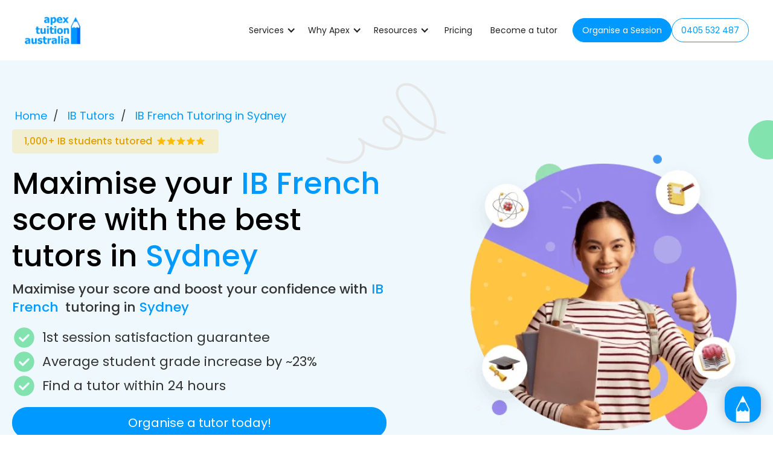

--- FILE ---
content_type: text/html
request_url: https://www.apextuitionaustralia.com/ib-subjects/french-sydney
body_size: 36923
content:
<!DOCTYPE html><!-- Last Published: Fri Dec 26 2025 13:14:15 GMT+0000 (Coordinated Universal Time) --><html data-wf-domain="www.apextuitionaustralia.com" data-wf-page="6534dfc73268205b9f3adae0" data-wf-site="644b98c090ab030ba1f116c0" data-wf-collection="6534dfc73268205b9f3adbb7" data-wf-item-slug="french-sydney"><head><meta charset="utf-8"/><title>IB French Tutors in Sydney | IB French Tutoring in Sydney</title><meta content="Private IB French tutoring from Sydney&#x27;s best students. Tutoring available in Sydney. 1st session satisfaction guarantee. Our tutors know exactly what it takes to succeed." name="description"/><meta content="IB French Tutors in Sydney | IB French Tutoring in Sydney" property="og:title"/><meta content="Private IB French tutoring from Sydney&#x27;s best students. Tutoring available in Sydney. 1st session satisfaction guarantee. Our tutors know exactly what it takes to succeed." property="og:description"/><meta content="IB French Tutors in Sydney | IB French Tutoring in Sydney" property="twitter:title"/><meta content="Private IB French tutoring from Sydney&#x27;s best students. Tutoring available in Sydney. 1st session satisfaction guarantee. Our tutors know exactly what it takes to succeed." property="twitter:description"/><meta property="og:type" content="website"/><meta content="summary_large_image" name="twitter:card"/><meta content="width=device-width, initial-scale=1" name="viewport"/><meta content="XfgwFk4uA2VB-9KS4xx7GaFwDeIjpHZD" name="google-site-verification"/><link href="https://cdn.prod.website-files.com/644b98c090ab030ba1f116c0/css/apextuitionaustralia.webflow.shared.e8cc3c782.min.css" rel="stylesheet" type="text/css"/><style>@media (max-width:767px) and (min-width:480px) {html.w-mod-js:not(.w-mod-ix) [data-w-id="55b64518-9947-dbfa-840d-737e004762e5"] {-webkit-transform:translate3d(0px, 0px, 0px) scale3d(1, 1, 1) rotateX(0) rotateY(0) rotateZ(0) skew(0, 0);-moz-transform:translate3d(0px, 0px, 0px) scale3d(1, 1, 1) rotateX(0) rotateY(0) rotateZ(0) skew(0, 0);-ms-transform:translate3d(0px, 0px, 0px) scale3d(1, 1, 1) rotateX(0) rotateY(0) rotateZ(0) skew(0, 0);transform:translate3d(0px, 0px, 0px) scale3d(1, 1, 1) rotateX(0) rotateY(0) rotateZ(0) skew(0, 0);transform-style:preserve-3d;}html.w-mod-js:not(.w-mod-ix) [data-w-id="1b3736af-3a03-a385-3d3d-e23becaf73ea"] {-webkit-transform:translate3d(0px, 0px, 0px) scale3d(1, 1, 1) rotateX(0) rotateY(0) rotateZ(0) skew(0, 0);-moz-transform:translate3d(0px, 0px, 0px) scale3d(1, 1, 1) rotateX(0) rotateY(0) rotateZ(0) skew(0, 0);-ms-transform:translate3d(0px, 0px, 0px) scale3d(1, 1, 1) rotateX(0) rotateY(0) rotateZ(0) skew(0, 0);transform:translate3d(0px, 0px, 0px) scale3d(1, 1, 1) rotateX(0) rotateY(0) rotateZ(0) skew(0, 0);transform-style:preserve-3d;}}@media (max-width:479px) {html.w-mod-js:not(.w-mod-ix) [data-w-id="55b64518-9947-dbfa-840d-737e004762e5"] {-webkit-transform:translate3d(0px, 0px, 0px) scale3d(1, 1, 1) rotateX(0) rotateY(0) rotateZ(0) skew(0, 0);-moz-transform:translate3d(0px, 0px, 0px) scale3d(1, 1, 1) rotateX(0) rotateY(0) rotateZ(0) skew(0, 0);-ms-transform:translate3d(0px, 0px, 0px) scale3d(1, 1, 1) rotateX(0) rotateY(0) rotateZ(0) skew(0, 0);transform:translate3d(0px, 0px, 0px) scale3d(1, 1, 1) rotateX(0) rotateY(0) rotateZ(0) skew(0, 0);transform-style:preserve-3d;}html.w-mod-js:not(.w-mod-ix) [data-w-id="1b3736af-3a03-a385-3d3d-e23becaf73ea"] {-webkit-transform:translate3d(0px, 0px, 0px) scale3d(1, 1, 1) rotateX(0) rotateY(0) rotateZ(0) skew(0, 0);-moz-transform:translate3d(0px, 0px, 0px) scale3d(1, 1, 1) rotateX(0) rotateY(0) rotateZ(0) skew(0, 0);-ms-transform:translate3d(0px, 0px, 0px) scale3d(1, 1, 1) rotateX(0) rotateY(0) rotateZ(0) skew(0, 0);transform:translate3d(0px, 0px, 0px) scale3d(1, 1, 1) rotateX(0) rotateY(0) rotateZ(0) skew(0, 0);transform-style:preserve-3d;}}</style><link href="https://fonts.googleapis.com" rel="preconnect"/><link href="https://fonts.gstatic.com" rel="preconnect" crossorigin="anonymous"/><script src="https://ajax.googleapis.com/ajax/libs/webfont/1.6.26/webfont.js" type="text/javascript"></script><script type="text/javascript">WebFont.load({  google: {    families: ["Poppins:300,regular,500,600,700,800"]  }});</script><script type="text/javascript">!function(o,c){var n=c.documentElement,t=" w-mod-";n.className+=t+"js",("ontouchstart"in o||o.DocumentTouch&&c instanceof DocumentTouch)&&(n.className+=t+"touch")}(window,document);</script><link href="https://cdn.prod.website-files.com/644b98c090ab030ba1f116c0/64d06686c1a8218bcbced8b9_cropped%20(1).jpg" rel="shortcut icon" type="image/x-icon"/><link href="https://cdn.prod.website-files.com/644b98c090ab030ba1f116c0/64d066b156fc0937ed12deb8_cropped%20(2).jpg" rel="apple-touch-icon"/><script async="" src="https://www.googletagmanager.com/gtag/js?id=G-RGZ4GR3D5W"></script><script type="text/javascript">window.dataLayer = window.dataLayer || [];function gtag(){dataLayer.push(arguments);}gtag('set', 'developer_id.dZGVlNj', true);gtag('js', new Date());gtag('config', 'G-RGZ4GR3D5W');</script><script src="https://www.google.com/recaptcha/api.js" type="text/javascript"></script><script type="text/javascript">!function(f,b,e,v,n,t,s){if(f.fbq)return;n=f.fbq=function(){n.callMethod?n.callMethod.apply(n,arguments):n.queue.push(arguments)};if(!f._fbq)f._fbq=n;n.push=n;n.loaded=!0;n.version='2.0';n.agent='plwebflow';n.queue=[];t=b.createElement(e);t.async=!0;t.src=v;s=b.getElementsByTagName(e)[0];s.parentNode.insertBefore(t,s)}(window,document,'script','https://connect.facebook.net/en_US/fbevents.js');fbq('init', '609199693306634');fbq('track', 'PageView');</script><!-- Google Tag Manager -->
<script>(function(w,d,s,l,i){w[l]=w[l]||[];w[l].push({'gtm.start':new Date().getTime(),event:'gtm.js'});var f=d.getElementsByTagName(s)[0],j=d.createElement(s),dl=l!='dataLayer'?'&l='+l:'';j.async=!0;j.src='https://www.googletagmanager.com/gtm.js?id='+i+dl;f.parentNode.insertBefore(j,f)})(window,document,'script','dataLayer','GTM-WMPR2ZR')</script>
<!-- End Google Tag Manager -->

<script id="jetboost-script" type="text/javascript">window.JETBOOST_SITE_ID="clkg4swgf01bd0juzf15jf37m";(function(d){var s=d.createElement("script");s.src="https://cdn.jetboost.io/jetboost.js";s.async=1;d.getElementsByTagName("head")[0].appendChild(s)})(document)</script>

<!-- Widget -->
<script type="text/javascript">
window.Trengo = window.Trengo || {};
window.Trengo.key = 'khjc2AVbqINNbFs';
(function(d, script, t) {
    script = d.createElement('script');
    script.type = 'text/javascript';
    script.async = true;
    script.src = 'https://static.widget.trengo.eu/embed.js';
    d.getElementsByTagName('head')[0].appendChild(script);
}(document));
</script>

<!-- Meta Pixel Code for NEW ATA Business Profile--> <script> !function(f,b,e,v,n,t,s) {if(f.fbq)return;n=f.fbq=function(){n.callMethod? n.callMethod.apply(n,arguments):n.queue.push(arguments)}; if(!f._fbq)f._fbq=n;n.push=n;n.loaded=!0;n.version='2.0'; n.queue=[];t=b.createElement(e);t.async=!0; t.src=v;s=b.getElementsByTagName(e)[0]; s.parentNode.insertBefore(t,s)}(window, document,'script', 'https://connect.facebook.net/en_US/fbevents.js'); fbq('init', '1948040456024927'); fbq('track', 'PageView'); </script> <noscript><img height="1" width="1" style="display:none" src="https://www.facebook.com/tr?id=1948040456024927&ev=PageView&noscript=1" /></noscript> <!-- End Meta Pixel Code for NEW ATA Business Profile -->

<script type="application/ld+json">
{ "@context" : "http://schema.org",
  "@type" : "Organization",
  "name" : "Apex Tuition Australia",
  "url" : "https://www.apextuitionaustralia.com/",
  "logo" : "https://cdn.prod.website-files.com/644b98c090ab030ba1f116c0/664742e9d9735c649179d3d8_logo.webp",
  "sameAs" : [ "https://www.linkedin.com/company/apex-tuition-australia",
  "https://www.facebook.com/apextuitionaustralia",
  "https://www.instagram.com/apextuitionaustralia/",
  "https://www.tiktok.com/@apextuitionaustralia",
  "https://ata.edu.au/job/apex-tuition-australia-pty-ltd/",
  "https://maps.app.goo.gl/oFrxbayao5SmYarq6"]
}
</script><script>
  if (true === false) {
    var m = document.createElement("meta");
    m.name = "robots";
    m.content = "noindex,follow";
    document.head.appendChild(m);
  }
</script>
<script type="application/ld+json">
  [
  {
    "@context": "http://schema.org/",
    "@type": "Service",
    "@id": "https://www.apextuitionaustralia.com/ib-subjects/french-sydney#service",
    "serviceType": "IB Tutoring Service",
    "audience": {
      "@type": "EducationalAudience",
      "educationalRole": "Student"
    },
    "url": "https://www.apextuitionaustralia.com/ib-subjects/french-sydney",
    "name": "IB French",
   "description" : "Private IB French tutoring from Sydney's best students. Tutoring available in Sydney. 1st session satisfaction guarantee. Our tutors know exactly what it takes to succeed.",
    "provider": {
      "@type": "Organization",
      "name": "Apex Tuition Australia"
    }
  },
  {
 "@context": "http://schema.org",
 "@type": "BreadcrumbList",
 "itemListElement":
 [
  {
   "@type": "ListItem",
   "position": 1,
   "item":
   {
	"@type": "Thing",
    "@id": "https://www.apextuitionaustralia.com/",
    "name": "Home"
    }
  },
  {
   "@type": "ListItem",
   "position": 2,
   "item":
   {
	"@type": "Thing",
    "@id": "https://www.apextuitionaustralia.com/our-tutors/ib-tutors",
    "name": "IB Tutors"
    }
  },
  {
   "@type": "ListItem",
   "position": 3,
   "item":
   {
	"@type": "Thing",
    "@id": "https://www.apextuitionaustralia.com/ib-subjects/french-sydney",
    "name": "IB French"
    }
  }
 ]
}
]
</script></head><body><section class="banner-online-only w-condition-invisible"><div class="w-layout-blockcontainer container-34 w-container"><div class="wrap-in-line-text"><img src="https://cdn.prod.website-files.com/644b98c090ab030ba1f116c0/666031ad985fc4dd8fe9f36b_caution.webp" loading="lazy" width="24" alt="Caution icon" class="caution-icon"/><div class="online-message-embed w-embed"><t class="online-only-text" style="font-family:'Poppins'; color:white; font-weight:500; font-size:14px; line-height:20px; font-style:italic;">
  Currently only offering online tutoring for 
  IB French
  in 
  Sydney
</t>
<style>
  .online-only-text {
    font-family: 'Poppins';
    color: white;
    font-weight: 500;
    font-size: 14px;
    line-height: 20px;
    font-style: italic;
  }
</style></div></div></div></section><div class="w-embed w-iframe"><!-- Google Tag Manager (noscript) -->
<noscript><iframe src="https://www.googletagmanager.com/ns.html?id=GTM-WMPR2ZR"
height="0" width="0" style="display:none;visibility:hidden"></iframe></noscript>
<!-- End Google Tag Manager (noscript) --></div><div data-animation="default" data-collapse="medium" data-duration="400" data-easing="ease" data-easing2="ease" role="banner" class="nav-wrapper bg-white padding-top-bottom-10px-copy w-nav"><div class="container-new nav w-container"><a href="/" class="brand-2 w-nav-brand"><img width="94" height="47" alt="" src="https://cdn.prod.website-files.com/644b98c090ab030ba1f116c0/664742e9d9735c649179d3d8_logo.webp" loading="eager"/></a><nav role="navigation" class="nav-links-wrapper-new w-nav-menu"><div data-delay="0" data-hover="true" class="dropdown-5 w-dropdown"><div class="dropdown-new w-dropdown-toggle"><div class="icon-5 w-icon-dropdown-toggle"></div><div class="text-block-93">Services</div></div><nav class="dropdown-list-full-size w-dropdown-list"><div class="overlay-wrapper"></div><div class="background-wrapper home-join-team paddin-none custom-bg"><div class="dropdown-nav-content-wrapper"><div class="w-layout-grid navbar-dropdown-3-panel"><div id="w-node-_67acf0ce-186b-75bb-7697-cea40d24c824-0d24c815" class="dropdown-text-wrapper"><div class="max-width"><div class="uui-text-size-large custom-size text-white">Where are you based ?</div></div><div data-current="VIC" data-easing="ease" data-duration-in="300" data-duration-out="100" class="tabs w-tabs"><div class="tabs-menu-2 w-tab-menu"><a data-w-tab="VIC" class="tabs-button w-inline-block w-tab-link w--current"><div>Victoria</div></a><a data-w-tab="NSW" class="tabs-button w-inline-block w-tab-link"><div>New South Wales</div></a><a data-w-tab="QLD" class="tabs-button w-inline-block w-tab-link"><div>Queensland</div></a><a data-w-tab="SA" class="tabs-button w-inline-block w-tab-link"><div>South Australia</div></a><a data-w-tab="WACE" class="tabs-button w-inline-block w-tab-link"><div>West Australia</div></a><a data-w-tab="AUS" class="tabs-button w-inline-block w-tab-link"><div>Rest of Australia</div></a></div><div class="tabs-content-2 w-tab-content"><div data-w-tab="VIC" class="tab-pan-wrapper w-tab-pane w--tab-active"><div class="links-wrapper-tab"><a data-value="IB" href="/services/private-tutoring-melbourne" class="panel-2-links w-inline-block"><div>Private Tutoring Melbourne</div><div class="div-block-113"><img loading="lazy" src="https://cdn.prod.website-files.com/644b98c090ab030ba1f116c0/656e8b856a78a527d216e4e6_nav-arrow-right.svg" alt="" class="image-294"/></div></a><a rel="nofollow" data-value="Year4" href="/services/tutoring-in-melbourne" class="panel-2-links w-inline-block"><div>Melbourne Tutoring</div><div class="div-block-113"><img loading="lazy" src="https://cdn.prod.website-files.com/644b98c090ab030ba1f116c0/656e8b856a78a527d216e4e6_nav-arrow-right.svg" alt="" class="image-294"/></div></a><a data-value="Year5" href="/vce-subjects/vce" class="panel-2-links w-inline-block"><div>VCE Tutoring</div><div class="div-block-113"><img loading="lazy" src="https://cdn.prod.website-files.com/644b98c090ab030ba1f116c0/656e8b856a78a527d216e4e6_nav-arrow-right.svg" alt="" class="image-294"/></div></a><a data-value="Year5" href="/services/ib-tutoring-melbourne" class="panel-2-links w-inline-block"><div>IB Tutoring Melbourne</div><div class="div-block-113"><img loading="lazy" src="https://cdn.prod.website-files.com/644b98c090ab030ba1f116c0/656e8b856a78a527d216e4e6_nav-arrow-right.svg" alt="" class="image-294"/></div></a><a data-value="Year1" href="/services/online-tutoring-melbourne" class="panel-2-links w-inline-block"><div>Online Tutoring Melbourne</div><div class="div-block-113"><img loading="lazy" src="https://cdn.prod.website-files.com/644b98c090ab030ba1f116c0/656e8b856a78a527d216e4e6_nav-arrow-right.svg" alt="" class="image-294"/></div></a><a data-value="Year2" href="/services/group-tutoring-melbourne" class="panel-2-links w-inline-block"><div>Group Tutoring Melbourne</div><div class="div-block-113"><img loading="lazy" src="https://cdn.prod.website-files.com/644b98c090ab030ba1f116c0/656e8b856a78a527d216e4e6_nav-arrow-right.svg" alt="" class="image-294"/></div></a><a data-value="Year3" href="/services/subjects#vce" class="panel-2-links w-inline-block"><div>Subjects</div><div class="div-block-113"><img loading="lazy" src="https://cdn.prod.website-files.com/644b98c090ab030ba1f116c0/656e8b856a78a527d216e4e6_nav-arrow-right.svg" alt="" class="image-294"/></div></a><a data-value="Year3" href="/other-subjects/melbourne-university" class="panel-2-links w-inline-block"><div>University of Melbourne Tutoring</div><div class="div-block-113"><img loading="lazy" src="https://cdn.prod.website-files.com/644b98c090ab030ba1f116c0/656e8b856a78a527d216e4e6_nav-arrow-right.svg" alt="" class="image-294"/></div></a><a data-value="Year3" href="/other-subjects/monash-university" class="panel-2-links w-inline-block"><div>Monash University Tutoring</div><div class="div-block-113"><img loading="lazy" src="https://cdn.prod.website-files.com/644b98c090ab030ba1f116c0/656e8b856a78a527d216e4e6_nav-arrow-right.svg" alt="" class="image-294"/></div></a><a data-value="Year3" href="/other-subjects/rmit" class="panel-2-links w-inline-block"><div>RMIT Tutoring</div><div class="div-block-113"><img loading="lazy" src="https://cdn.prod.website-files.com/644b98c090ab030ba1f116c0/656e8b856a78a527d216e4e6_nav-arrow-right.svg" alt="" class="image-294"/></div></a><a data-value="Year3" href="/other-subjects/deakin-university" class="panel-2-links w-inline-block"><div>Deakin University Tutoring</div><div class="div-block-113"><img loading="lazy" src="https://cdn.prod.website-files.com/644b98c090ab030ba1f116c0/656e8b856a78a527d216e4e6_nav-arrow-right.svg" alt="" class="image-294"/></div></a><a data-value="Year3" href="/other-subjects/latrobe-university" class="panel-2-links w-inline-block"><div>Latrobe University Tutoring</div><div class="div-block-113"><img loading="lazy" src="https://cdn.prod.website-files.com/644b98c090ab030ba1f116c0/656e8b856a78a527d216e4e6_nav-arrow-right.svg" alt="" class="image-294"/></div></a><a data-value="Year3" href="/other-subjects/swinburne" class="panel-2-links w-inline-block"><div>Swinburne Tutoring</div><div class="div-block-113"><img loading="lazy" src="https://cdn.prod.website-files.com/644b98c090ab030ba1f116c0/656e8b856a78a527d216e4e6_nav-arrow-right.svg" alt="" class="image-294"/></div></a></div></div><div data-w-tab="NSW" class="tab-pan-wrapper w-tab-pane"><div class="links-wrapper-tab"><a data-value="IB" href="/services/private-tutoring-sydney" class="panel-2-links w-inline-block"><div>Private Tutoring Sydney</div><div class="div-block-113"><img loading="lazy" src="https://cdn.prod.website-files.com/644b98c090ab030ba1f116c0/656e8b856a78a527d216e4e6_nav-arrow-right.svg" alt="" class="image-294"/></div></a><a rel="nofollow" data-value="Year3" href="/services/tutoring-in-sydney" class="panel-2-links w-inline-block"><div>Sydney Tutoring</div><div class="div-block-113"><img loading="lazy" src="https://cdn.prod.website-files.com/644b98c090ab030ba1f116c0/656e8b856a78a527d216e4e6_nav-arrow-right.svg" alt="" class="image-294"/></div></a><a data-value="Year5" href="/hsc-subjects/hsc" class="panel-2-links w-inline-block"><div>HSC Tutoring</div><div class="div-block-113"><img loading="lazy" src="https://cdn.prod.website-files.com/644b98c090ab030ba1f116c0/656e8b856a78a527d216e4e6_nav-arrow-right.svg" alt="" class="image-294"/></div></a><a data-value="Year5" href="/services/ib-tutoring-sydney" class="panel-2-links w-inline-block"><div>IB Tutoring Sydney</div><div class="div-block-113"><img loading="lazy" src="https://cdn.prod.website-files.com/644b98c090ab030ba1f116c0/656e8b856a78a527d216e4e6_nav-arrow-right.svg" alt="" class="image-294"/></div></a><a data-value="Year1" href="/services/online-tutoring-sydney" class="panel-2-links w-inline-block"><div>Online Tutoring Sydney</div><div class="div-block-113"><img loading="lazy" src="https://cdn.prod.website-files.com/644b98c090ab030ba1f116c0/656e8b856a78a527d216e4e6_nav-arrow-right.svg" alt="" class="image-294"/></div></a><a data-value="Year2" href="/services/group-tutoring-sydney" class="panel-2-links w-inline-block"><div>Group Tutoring Sydney</div><div class="div-block-113"><img loading="lazy" src="https://cdn.prod.website-files.com/644b98c090ab030ba1f116c0/656e8b856a78a527d216e4e6_nav-arrow-right.svg" alt="" class="image-294"/></div></a><a data-value="Year3" href="/services/subjects#hsc" class="panel-2-links w-inline-block"><div>Subjects</div><div class="div-block-113"><img loading="lazy" src="https://cdn.prod.website-files.com/644b98c090ab030ba1f116c0/656e8b856a78a527d216e4e6_nav-arrow-right.svg" alt="" class="image-294"/></div></a><a data-value="Year3" href="/other-subjects/university-of-sydney" class="panel-2-links w-inline-block"><div>University of Sydney Tutoring</div><div class="div-block-113"><img loading="lazy" src="https://cdn.prod.website-files.com/644b98c090ab030ba1f116c0/656e8b856a78a527d216e4e6_nav-arrow-right.svg" alt="" class="image-294"/></div></a><a data-value="Year3" href="/other-subjects/unsw" class="panel-2-links w-inline-block"><div>UNSW Tutoring</div><div class="div-block-113"><img loading="lazy" src="https://cdn.prod.website-files.com/644b98c090ab030ba1f116c0/656e8b856a78a527d216e4e6_nav-arrow-right.svg" alt="" class="image-294"/></div></a><a data-value="Year3" href="/other-subjects/uts" class="panel-2-links w-inline-block"><div>UTS Tutoring</div><div class="div-block-113"><img loading="lazy" src="https://cdn.prod.website-files.com/644b98c090ab030ba1f116c0/656e8b856a78a527d216e4e6_nav-arrow-right.svg" alt="" class="image-294"/></div></a><a data-value="Year3" href="/other-subjects/western-sydney-university" class="panel-2-links w-inline-block"><div>Western Sydney University Tutoring</div><div class="div-block-113"><img loading="lazy" src="https://cdn.prod.website-files.com/644b98c090ab030ba1f116c0/656e8b856a78a527d216e4e6_nav-arrow-right.svg" alt="" class="image-294"/></div></a></div></div><div data-w-tab="QLD" class="tab-pan-wrapper w-tab-pane"><div class="links-wrapper-tab"><a data-value="Year5" href="/services/private-tutoring-brisbane" class="panel-2-links w-inline-block"><div>Private Tutoring Brisbane</div><div class="div-block-113"><img loading="lazy" src="https://cdn.prod.website-files.com/644b98c090ab030ba1f116c0/656e8b856a78a527d216e4e6_nav-arrow-right.svg" alt="" class="image-294"/></div></a><a rel="nofollow" data-value="Year5" href="/services/tutoring-in-brisbane" class="panel-2-links w-inline-block"><div>Brisbane Tutoring</div><div class="div-block-113"><img loading="lazy" src="https://cdn.prod.website-files.com/644b98c090ab030ba1f116c0/656e8b856a78a527d216e4e6_nav-arrow-right.svg" alt="" class="image-294"/></div></a><a data-value="Year5" href="/qce-subjects/qce" class="panel-2-links w-inline-block"><div>QCE Tutoring</div><div class="div-block-113"><img loading="lazy" src="https://cdn.prod.website-files.com/644b98c090ab030ba1f116c0/656e8b856a78a527d216e4e6_nav-arrow-right.svg" alt="" class="image-294"/></div></a><a data-value="IB" href="/services/ib-tutoring-brisbane" class="panel-2-links w-inline-block"><div>IB Tutoring Brisbane</div><div class="div-block-113"><img loading="lazy" src="https://cdn.prod.website-files.com/644b98c090ab030ba1f116c0/656e8b856a78a527d216e4e6_nav-arrow-right.svg" alt="" class="image-294"/></div></a><a data-value="Year1" href="/services/online-tutoring-brisbane" class="panel-2-links w-inline-block"><div>Online Tutoring Brisbane</div><div class="div-block-113"><img loading="lazy" src="https://cdn.prod.website-files.com/644b98c090ab030ba1f116c0/656e8b856a78a527d216e4e6_nav-arrow-right.svg" alt="" class="image-294"/></div></a><a data-value="Year1" href="/services/subjects#qce" class="panel-2-links w-inline-block"><div>Subjects</div><div class="div-block-113"><img loading="lazy" src="https://cdn.prod.website-files.com/644b98c090ab030ba1f116c0/656e8b856a78a527d216e4e6_nav-arrow-right.svg" alt="" class="image-294"/></div></a><a data-value="Year1" href="/other-subjects/university-of-queensland" class="panel-2-links w-inline-block"><div>University of QLD Tutoring</div><div class="div-block-113"><img loading="lazy" src="https://cdn.prod.website-files.com/644b98c090ab030ba1f116c0/656e8b856a78a527d216e4e6_nav-arrow-right.svg" alt="" class="image-294"/></div></a><a data-value="Year1" href="/other-subjects/queensland-university-of-technology" class="panel-2-links w-inline-block"><div>QLD University of Technology Tutoring</div><div class="div-block-113"><img loading="lazy" src="https://cdn.prod.website-files.com/644b98c090ab030ba1f116c0/656e8b856a78a527d216e4e6_nav-arrow-right.svg" alt="" class="image-294"/></div></a><a data-value="Year1" href="/other-subjects/griffith-university" class="panel-2-links w-inline-block"><div>Griffith University Tutoring</div><div class="div-block-113"><img loading="lazy" src="https://cdn.prod.website-files.com/644b98c090ab030ba1f116c0/656e8b856a78a527d216e4e6_nav-arrow-right.svg" alt="" class="image-294"/></div></a></div></div><div data-w-tab="SA" class="tab-pan-wrapper w-tab-pane"><div class="links-wrapper-tab"><a data-value="Year5" href="/services/private-tutoring-adelaide" class="panel-2-links w-inline-block"><div>Private Tutoring Adelaide</div><div class="div-block-113"><img loading="lazy" src="https://cdn.prod.website-files.com/644b98c090ab030ba1f116c0/656e8b856a78a527d216e4e6_nav-arrow-right.svg" alt="" class="image-294"/></div></a><a rel="nofollow" data-value="Year5" href="/services/tutoring-in-adelaide" class="panel-2-links w-inline-block"><div>Adelaide Tutoring</div><div class="div-block-113"><img loading="lazy" src="https://cdn.prod.website-files.com/644b98c090ab030ba1f116c0/656e8b856a78a527d216e4e6_nav-arrow-right.svg" alt="" class="image-294"/></div></a><a data-value="Year5" href="/sace-subjects/sace" class="panel-2-links w-inline-block"><div>SACE Tutoring</div><div class="div-block-113"><img loading="lazy" src="https://cdn.prod.website-files.com/644b98c090ab030ba1f116c0/656e8b856a78a527d216e4e6_nav-arrow-right.svg" alt="" class="image-294"/></div></a><a data-value="IB" href="/services/ib-tutoring-adelaide" class="panel-2-links w-inline-block"><div>IB Tutoring Adelaide</div><div class="div-block-113"><img loading="lazy" src="https://cdn.prod.website-files.com/644b98c090ab030ba1f116c0/656e8b856a78a527d216e4e6_nav-arrow-right.svg" alt="" class="image-294"/></div></a><a data-value="Year1" href="/services/online-tutoring-adelaide" class="panel-2-links w-inline-block"><div>Online Tutoring Adelaide</div><div class="div-block-113"><img loading="lazy" src="https://cdn.prod.website-files.com/644b98c090ab030ba1f116c0/656e8b856a78a527d216e4e6_nav-arrow-right.svg" alt="" class="image-294"/></div></a><a data-value="Year1" href="/services/subjects#sace" class="panel-2-links w-inline-block"><div>Subjects</div><div class="div-block-113"><img loading="lazy" src="https://cdn.prod.website-files.com/644b98c090ab030ba1f116c0/656e8b856a78a527d216e4e6_nav-arrow-right.svg" alt="" class="image-294"/></div></a><a data-value="Year1" href="/other-subjects/university-of-south-australia" class="panel-2-links w-inline-block"><div>University of SA Tutoring</div><div class="div-block-113"><img loading="lazy" src="https://cdn.prod.website-files.com/644b98c090ab030ba1f116c0/656e8b856a78a527d216e4e6_nav-arrow-right.svg" alt="" class="image-294"/></div></a><a data-value="Year1" href="/other-subjects/university-of-adelaide" class="panel-2-links w-inline-block"><div>University of Adelaide Tutoring</div><div class="div-block-113"><img loading="lazy" src="https://cdn.prod.website-files.com/644b98c090ab030ba1f116c0/656e8b856a78a527d216e4e6_nav-arrow-right.svg" alt="" class="image-294"/></div></a></div></div><div data-w-tab="WACE" class="tab-pan-wrapper w-tab-pane"><div class="links-wrapper-tab"><a data-value="Year5" href="/services/private-tutoring-perth" class="panel-2-links w-inline-block"><div>Private Tutoring Perth</div><div class="div-block-113"><img loading="lazy" src="https://cdn.prod.website-files.com/644b98c090ab030ba1f116c0/656e8b856a78a527d216e4e6_nav-arrow-right.svg" alt="" class="image-294"/></div></a><a rel="nofollow" data-value="Year5" href="/services/tutoring-in-perth" class="panel-2-links w-inline-block"><div>Perth Tutoring</div><div class="div-block-113"><img loading="lazy" src="https://cdn.prod.website-files.com/644b98c090ab030ba1f116c0/656e8b856a78a527d216e4e6_nav-arrow-right.svg" alt="" class="image-294"/></div></a><a data-value="Year5" href="/wace-subjects/wace" class="panel-2-links w-inline-block"><div>WACE Tutoring</div><div class="div-block-113"><img loading="lazy" src="https://cdn.prod.website-files.com/644b98c090ab030ba1f116c0/656e8b856a78a527d216e4e6_nav-arrow-right.svg" alt="" class="image-294"/></div></a><a data-value="IB" href="/services/ib-tutoring-perth" class="panel-2-links w-inline-block"><div>IB Tutoring Perth</div><div class="div-block-113"><img loading="lazy" src="https://cdn.prod.website-files.com/644b98c090ab030ba1f116c0/656e8b856a78a527d216e4e6_nav-arrow-right.svg" alt="" class="image-294"/></div></a><a data-value="Year1" href="/services/online-tutoring-perth" class="panel-2-links w-inline-block"><div>Online Tutoring Perth</div><div class="div-block-113"><img loading="lazy" src="https://cdn.prod.website-files.com/644b98c090ab030ba1f116c0/656e8b856a78a527d216e4e6_nav-arrow-right.svg" alt="" class="image-294"/></div></a><a data-value="Year1" href="/sace-subjects/sace" class="panel-2-links w-inline-block"><div>Subjects</div><div class="div-block-113"><img loading="lazy" src="https://cdn.prod.website-files.com/644b98c090ab030ba1f116c0/656e8b856a78a527d216e4e6_nav-arrow-right.svg" alt="" class="image-294"/></div></a><a data-value="Year1" href="/other-subjects/university-of-western-australia" class="panel-2-links w-inline-block"><div>University of WA Tutoring</div><div class="div-block-113"><img loading="lazy" src="https://cdn.prod.website-files.com/644b98c090ab030ba1f116c0/656e8b856a78a527d216e4e6_nav-arrow-right.svg" alt="" class="image-294"/></div></a><a data-value="Year1" href="/other-subjects/curtin-university" class="panel-2-links w-inline-block"><div>Curtin University Tutoring</div><div class="div-block-113"><img loading="lazy" src="https://cdn.prod.website-files.com/644b98c090ab030ba1f116c0/656e8b856a78a527d216e4e6_nav-arrow-right.svg" alt="" class="image-294"/></div></a></div></div><div data-w-tab="AUS" class="tab-pan-wrapper w-tab-pane"><div class="links-wrapper-tab"><a data-value="Year3" href="/services/subjects" class="panel-2-links w-inline-block"><div>Subjects</div><div class="div-block-113"><img loading="lazy" src="https://cdn.prod.website-files.com/644b98c090ab030ba1f116c0/656e8b856a78a527d216e4e6_nav-arrow-right.svg" alt="" class="image-294"/></div></a><a data-value="Year2" href="/services/group-tutoring" class="panel-2-links w-inline-block"><div>Group tutoring</div><div class="div-block-113"><img loading="lazy" src="https://cdn.prod.website-files.com/644b98c090ab030ba1f116c0/656e8b856a78a527d216e4e6_nav-arrow-right.svg" alt="" class="image-294"/></div></a><a data-value="Year5" href="/services/ib-tutoring" class="panel-2-links w-inline-block"><div>IB Tutoring</div><div class="div-block-113"><img loading="lazy" src="https://cdn.prod.website-files.com/644b98c090ab030ba1f116c0/656e8b856a78a527d216e4e6_nav-arrow-right.svg" alt="" class="image-294"/></div></a><a data-value="IB" href="/services/in-person-tutoring" class="panel-2-links w-inline-block"><div>In-person tutoring</div><div class="div-block-113"><img loading="lazy" src="https://cdn.prod.website-files.com/644b98c090ab030ba1f116c0/656e8b856a78a527d216e4e6_nav-arrow-right.svg" alt="" class="image-294"/></div></a><a data-value="Year1" href="/services/online-tutoring" class="panel-2-links w-inline-block"><div>Online tutoring</div><div class="div-block-113"><img loading="lazy" src="https://cdn.prod.website-files.com/644b98c090ab030ba1f116c0/656e8b856a78a527d216e4e6_nav-arrow-right.svg" alt="" class="image-294"/></div></a><a data-value="Year1" href="/services/tutoring-in-australia" class="panel-2-links w-inline-block"><div>Australia Tutoring Locations</div><div class="div-block-113"><img loading="lazy" src="https://cdn.prod.website-files.com/644b98c090ab030ba1f116c0/656e8b856a78a527d216e4e6_nav-arrow-right.svg" alt="" class="image-294"/></div></a></div></div></div></div></div></div></div><a id="close-dropdown" href="#" class="link-block-8 close-dropdown w-inline-block"><div class="w-embed"><?xml version="1.0" encoding="UTF-8"?><svg width="30px" height="30px" stroke-width="1.5" viewBox="0 0 24 24" fill="none" xmlns="http://www.w3.org/2000/svg" color="#fff"><path d="M6.75827 17.2426L12.0009 12M17.2435 6.75736L12.0009 12M12.0009 12L6.75827 6.75736M12.0009 12L17.2435 17.2426" stroke="#fff" stroke-width="1.5" stroke-linecap="round" stroke-linejoin="round"></path></svg></div></a></div></nav></div><div data-delay="0" data-hover="true" class="dropdown-5 w-dropdown"><div class="dropdown-new w-dropdown-toggle"><div class="icon-5 w-icon-dropdown-toggle"></div><div class="text-block-95">Why Apex</div></div><nav class="dropdown-list-full-size w-dropdown-list"><div class="overlay-wrapper"></div><div class="background-wrapper home-join-team paddin-none custom-bg"><div class="dropdown-nav-content-wrapper"><div class="max-width"></div><div class="w-layout-grid _2-by-2-grid"><div id="w-node-_67acf0ce-186b-75bb-7697-cea40d24c8ff-0d24c815" class="dropdown-text-wrapper border-right"><div class="uui-text-size-large custom-size text-white text-large">Learn how Apex works to get the best result for you</div></div><div id="w-node-_67acf0ce-186b-75bb-7697-cea40d24c902-0d24c815" class="right-links"><a data-value="IB" href="/how-apex-works" class="panel-2-links w-inline-block"><div>How Apex Works</div><div class="div-block-113"><img loading="lazy" src="https://cdn.prod.website-files.com/644b98c090ab030ba1f116c0/656e8b856a78a527d216e4e6_nav-arrow-right.svg" alt="" class="image-294"/></div></a><a data-value="IB" href="/about-us" class="panel-2-links w-inline-block"><div>About Us</div><div class="div-block-113"><img loading="lazy" src="https://cdn.prod.website-files.com/644b98c090ab030ba1f116c0/656e8b856a78a527d216e4e6_nav-arrow-right.svg" alt="" class="image-294"/></div></a><a data-value="IB" href="/our-tutors" class="panel-2-links w-inline-block"><div>Our Tutors</div><div class="div-block-113"><img loading="lazy" src="https://cdn.prod.website-files.com/644b98c090ab030ba1f116c0/656e8b856a78a527d216e4e6_nav-arrow-right.svg" alt="" class="image-294"/></div></a><a data-value="IB" href="/customer-testimonials" class="panel-2-links w-inline-block"><div>Testimonials</div><div class="div-block-113"><img loading="lazy" src="https://cdn.prod.website-files.com/644b98c090ab030ba1f116c0/656e8b856a78a527d216e4e6_nav-arrow-right.svg" alt="" class="image-294"/></div></a></div></div></div><a id="close-dropdown" href="#" class="link-block-8 close-dropdown w-inline-block"><div class="w-embed"><?xml version="1.0" encoding="UTF-8"?><svg width="30px" height="30px" stroke-width="1.5" viewBox="0 0 24 24" fill="none" xmlns="http://www.w3.org/2000/svg" color="#fff"><path d="M6.75827 17.2426L12.0009 12M17.2435 6.75736L12.0009 12M12.0009 12L6.75827 6.75736M12.0009 12L17.2435 17.2426" stroke="#fff" stroke-width="1.5" stroke-linecap="round" stroke-linejoin="round"></path></svg></div></a></div></nav></div><div data-delay="0" data-hover="true" class="dropdown-5 w-dropdown"><div class="dropdown-new w-dropdown-toggle"><div class="icon-5 w-icon-dropdown-toggle"></div><div class="text-block-95">Resources</div></div><nav class="dropdown-list-full-size w-dropdown-list"><div class="overlay-wrapper"></div><div class="background-wrapper home-join-team paddin-none custom-bg"><div class="dropdown-nav-content-wrapper"><div class="max-width"></div><div class="w-layout-grid _2-by-2-grid"><div id="w-node-_67acf0ce-186b-75bb-7697-cea40d24c924-0d24c815" class="dropdown-text-wrapper border-right"><div class="uui-text-size-large custom-size text-white text-large">Resources and articles to help students maximise their ATARs in high school</div></div><div id="w-node-_67acf0ce-186b-75bb-7697-cea40d24c927-0d24c815" class="right-links"><a data-value="IB" href="/our-blog" class="panel-2-links w-inline-block"><div>Blog</div><div class="div-block-113"><img loading="lazy" src="https://cdn.prod.website-files.com/644b98c090ab030ba1f116c0/656e8b856a78a527d216e4e6_nav-arrow-right.svg" alt="" class="image-294"/></div></a><a data-value="IB" href="/vce-atar-calculator" class="panel-2-links w-inline-block"><div>VCE ATAR Calculator</div><div class="div-block-113"><img loading="lazy" src="https://cdn.prod.website-files.com/644b98c090ab030ba1f116c0/656e8b856a78a527d216e4e6_nav-arrow-right.svg" alt="" class="image-294"/></div></a></div></div></div><a id="close-dropdown" href="#" class="link-block-8 close-dropdown w-inline-block"><div class="w-embed"><?xml version="1.0" encoding="UTF-8"?><svg width="30px" height="30px" stroke-width="1.5" viewBox="0 0 24 24" fill="none" xmlns="http://www.w3.org/2000/svg" color="#fff"><path d="M6.75827 17.2426L12.0009 12M17.2435 6.75736L12.0009 12M12.0009 12L6.75827 6.75736M12.0009 12L17.2435 17.2426" stroke="#fff" stroke-width="1.5" stroke-linecap="round" stroke-linejoin="round"></path></svg></div></a></div></nav></div><a href="/pricing" class="nav-links-new w-nav-link">Pricing</a><a href="/join-the-team" class="nav-links-new w-nav-link">Become a tutor</a><div data-w-id="67acf0ce-186b-75bb-7697-cea40d24c938" class="nav-button-wrapper-3"><a href="/parent-student-application" class="nav-btn-3 w-button">Organise a Session</a><a href="tel:+61405532487" class="nav-btn-4 w-button">0405 532 487</a></div></nav><a data-w-id="67acf0ce-186b-75bb-7697-cea40d24c93d" href="#" class="nav-new--hamburger w-inline-block"><div data-w-id="67acf0ce-186b-75bb-7697-cea40d24c93e" class="html-embed-21 w-embed"><?xml version="1.0" encoding="UTF-8"?><svg width="40px" height="40px" stroke-width="1.5" viewBox="0 0 24 24" fill="none" xmlns="http://www.w3.org/2000/svg" color="#000000"><path d="M3 5H11" stroke="#000000" stroke-width="1.5" stroke-linecap="round" stroke-linejoin="round"></path><path d="M3 12H16" stroke="#000000" stroke-width="1.5" stroke-linecap="round" stroke-linejoin="round"></path><path d="M3 19H21" stroke="#000000" stroke-width="1.5" stroke-linecap="round" stroke-linejoin="round"></path></svg></div><div class="html-embed-20 w-embed"><?xml version="1.0" encoding="UTF-8"?><svg width="40px" height="40px" stroke-width="1.5" viewBox="0 0 24 24" fill="none" xmlns="http://www.w3.org/2000/svg" color="#000000"><path d="M6.75827 17.2426L12.0009 12M17.2435 6.75736L12.0009 12M12.0009 12L6.75827 6.75736M12.0009 12L17.2435 17.2426" stroke="#000000" stroke-width="1.5" stroke-linecap="round" stroke-linejoin="round"></path></svg></div></a></div><div class="mobile-menu-wrapper background-wrapper paddin-none custom-bg"><div data-delay="0" data-hover="false" class="mobile-width-dropdown w-dropdown"><div class="dropdown-toggle-mobile w-dropdown-toggle"><div class="w-icon-dropdown-toggle"></div><div>Subjects</div></div><nav class="dropdown-list-5 w-dropdown-list"><div class="subjects-wrapper"><div class="city-button-wrapper"><div class="text-block-96">Where are you based?</div><a data-value="other" href="#" class="panel-2-links doger-blue mobile-links w-inline-block"><div>Rest of Australia</div><div class="div-block-113"><img loading="lazy" src="https://cdn.prod.website-files.com/644b98c090ab030ba1f116c0/656e8b856a78a527d216e4e7_nav-arrow-right.svg" alt="" class="image-294"/></div></a><a data-value="Victoria" href="#" class="panel-2-links doger-blue mobile-links w-inline-block"><div>Victoria</div><div class="div-block-113"><img loading="lazy" src="https://cdn.prod.website-files.com/644b98c090ab030ba1f116c0/656e8b856a78a527d216e4e7_nav-arrow-right.svg" alt="" class="image-294"/></div></a><a data-value="New South Whales" href="#" class="panel-2-links doger-blue mobile-links w-inline-block"><div>New South Wales</div><div class="div-block-113"><img loading="lazy" src="https://cdn.prod.website-files.com/644b98c090ab030ba1f116c0/656e8b856a78a527d216e4e7_nav-arrow-right.svg" alt="" class="image-294"/></div></a></div><div data-value="other" class="year-wrapper"><div data-value="other" class="years"><a data-value="IB-other" href="#" class="mobile-2-links w-inline-block"><div>IB</div><div class="div-block-113"><img loading="lazy" src="https://cdn.prod.website-files.com/644b98c090ab030ba1f116c0/656e8b856a78a527d216e4e7_nav-arrow-right.svg" alt="" class="image-294"/></div></a><a data-value="Year1-other" href="#" class="mobile-2-links w-inline-block"><div>Year 1</div><div class="div-block-113"><img loading="lazy" src="https://cdn.prod.website-files.com/644b98c090ab030ba1f116c0/656e8b856a78a527d216e4e7_nav-arrow-right.svg" alt="" class="image-294"/></div></a><a data-value="Year2-other" href="#" class="mobile-2-links w-inline-block"><div>Year 2</div><div class="div-block-113"><img loading="lazy" src="https://cdn.prod.website-files.com/644b98c090ab030ba1f116c0/656e8b856a78a527d216e4e7_nav-arrow-right.svg" alt="" class="image-294"/></div></a><a data-value="Year3-other" href="#" class="mobile-2-links w-inline-block"><div>Year 3</div><div class="div-block-113"><img loading="lazy" src="https://cdn.prod.website-files.com/644b98c090ab030ba1f116c0/656e8b856a78a527d216e4e7_nav-arrow-right.svg" alt="" class="image-294"/></div></a><a data-value="Year4-other" href="#" class="mobile-2-links w-inline-block"><div>Year 4</div><div class="div-block-113"><img loading="lazy" src="https://cdn.prod.website-files.com/644b98c090ab030ba1f116c0/656e8b856a78a527d216e4e7_nav-arrow-right.svg" alt="" class="image-294"/></div></a><a data-value="Year5-other" href="#" class="mobile-2-links w-inline-block"><div>Year 5</div><div class="div-block-113"><img loading="lazy" src="https://cdn.prod.website-files.com/644b98c090ab030ba1f116c0/656e8b856a78a527d216e4e7_nav-arrow-right.svg" alt="" class="image-294"/></div></a><a data-value="Year6-other" href="#" class="mobile-2-links w-inline-block"><div>Year 6</div><div class="div-block-113"><img loading="lazy" src="https://cdn.prod.website-files.com/644b98c090ab030ba1f116c0/656e8b856a78a527d216e4e7_nav-arrow-right.svg" alt="" class="image-294"/></div></a><a data-value="Year7-other" href="#" class="mobile-2-links w-inline-block"><div>Year 7</div><div class="div-block-113"><img loading="lazy" src="https://cdn.prod.website-files.com/644b98c090ab030ba1f116c0/656e8b856a78a527d216e4e7_nav-arrow-right.svg" alt="" class="image-294"/></div></a><a data-value="Year8-other" href="#" class="mobile-2-links w-inline-block"><div>Year 8</div><div class="div-block-113"><img loading="lazy" src="https://cdn.prod.website-files.com/644b98c090ab030ba1f116c0/656e8b856a78a527d216e4e7_nav-arrow-right.svg" alt="" class="image-294"/></div></a><a data-value="Year9-other" href="#" class="mobile-2-links w-inline-block"><div>Year 9</div><div class="div-block-113"><img loading="lazy" src="https://cdn.prod.website-files.com/644b98c090ab030ba1f116c0/656e8b856a78a527d216e4e7_nav-arrow-right.svg" alt="" class="image-294"/></div></a><a data-value="Year10-other" href="#" class="mobile-2-links w-inline-block"><div>Year 10</div><div class="div-block-113"><img loading="lazy" src="https://cdn.prod.website-files.com/644b98c090ab030ba1f116c0/656e8b856a78a527d216e4e7_nav-arrow-right.svg" alt="" class="image-294"/></div></a></div><div data-value="Victoria" class="years"><a data-value="VCE-victoria" href="#" class="mobile-2-links w-inline-block"><div>VCE</div><div class="div-block-113"><img loading="lazy" src="https://cdn.prod.website-files.com/644b98c090ab030ba1f116c0/656e8b856a78a527d216e4e7_nav-arrow-right.svg" alt="" class="image-294"/></div></a><a data-value="IB-victoria" href="#" class="mobile-2-links w-inline-block"><div>IB</div><div class="div-block-113"><img loading="lazy" src="https://cdn.prod.website-files.com/644b98c090ab030ba1f116c0/656e8b856a78a527d216e4e7_nav-arrow-right.svg" alt="" class="image-294"/></div></a><a data-value="Year1-victoria" href="#" class="mobile-2-links w-inline-block"><div>Year 1</div><div class="div-block-113"><img loading="lazy" src="https://cdn.prod.website-files.com/644b98c090ab030ba1f116c0/656e8b856a78a527d216e4e7_nav-arrow-right.svg" alt="" class="image-294"/></div></a><a data-value="Year2-victoria" href="#" class="mobile-2-links w-inline-block"><div>Year 2</div><div class="div-block-113"><img loading="lazy" src="https://cdn.prod.website-files.com/644b98c090ab030ba1f116c0/656e8b856a78a527d216e4e7_nav-arrow-right.svg" alt="" class="image-294"/></div></a><a data-value="Year3-victoria" href="#" class="mobile-2-links w-inline-block"><div>Year 3</div><div class="div-block-113"><img loading="lazy" src="https://cdn.prod.website-files.com/644b98c090ab030ba1f116c0/656e8b856a78a527d216e4e7_nav-arrow-right.svg" alt="" class="image-294"/></div></a><a data-value="Year4-victoria" href="#" class="mobile-2-links w-inline-block"><div>Year 4</div><div class="div-block-113"><img loading="lazy" src="https://cdn.prod.website-files.com/644b98c090ab030ba1f116c0/656e8b856a78a527d216e4e7_nav-arrow-right.svg" alt="" class="image-294"/></div></a><a data-value="Year5-victoria" href="#" class="mobile-2-links w-inline-block"><div>Year 5</div><div class="div-block-113"><img loading="lazy" src="https://cdn.prod.website-files.com/644b98c090ab030ba1f116c0/656e8b856a78a527d216e4e7_nav-arrow-right.svg" alt="" class="image-294"/></div></a><a data-value="Year6-victoria" href="#" class="mobile-2-links w-inline-block"><div>Year 6</div><div class="div-block-113"><img loading="lazy" src="https://cdn.prod.website-files.com/644b98c090ab030ba1f116c0/656e8b856a78a527d216e4e7_nav-arrow-right.svg" alt="" class="image-294"/></div></a><a data-value="Year7-victoria" href="#" class="mobile-2-links w-inline-block"><div>Year 7</div><div class="div-block-113"><img loading="lazy" src="https://cdn.prod.website-files.com/644b98c090ab030ba1f116c0/656e8b856a78a527d216e4e7_nav-arrow-right.svg" alt="" class="image-294"/></div></a><a data-value="Year8-victoria" href="#" class="mobile-2-links w-inline-block"><div>Year 8</div><div class="div-block-113"><img loading="lazy" src="https://cdn.prod.website-files.com/644b98c090ab030ba1f116c0/656e8b856a78a527d216e4e7_nav-arrow-right.svg" alt="" class="image-294"/></div></a><a data-value="Year9-victoria" href="#" class="mobile-2-links w-inline-block"><div>Year 9</div><div class="div-block-113"><img loading="lazy" src="https://cdn.prod.website-files.com/644b98c090ab030ba1f116c0/656e8b856a78a527d216e4e7_nav-arrow-right.svg" alt="" class="image-294"/></div></a><a data-value="Year10-victoria" href="#" class="mobile-2-links w-inline-block"><div>Year 10</div><div class="div-block-113"><img loading="lazy" src="https://cdn.prod.website-files.com/644b98c090ab030ba1f116c0/656e8b856a78a527d216e4e7_nav-arrow-right.svg" alt="" class="image-294"/></div></a></div><div data-value="New South Whales" class="years"><a data-value="HSC-nsw" href="#" class="mobile-2-links w-inline-block"><div>HSC</div><div class="div-block-113"><img loading="lazy" src="https://cdn.prod.website-files.com/644b98c090ab030ba1f116c0/656e8b856a78a527d216e4e7_nav-arrow-right.svg" alt="" class="image-294"/></div></a><a data-value="IB-nsw" href="#" class="mobile-2-links w-inline-block"><div>IB</div><div class="div-block-113"><img loading="lazy" src="https://cdn.prod.website-files.com/644b98c090ab030ba1f116c0/656e8b856a78a527d216e4e7_nav-arrow-right.svg" alt="" class="image-294"/></div></a><a data-value="Year1-nsw" href="#" class="mobile-2-links w-inline-block"><div>Year 1</div><div class="div-block-113"><img loading="lazy" src="https://cdn.prod.website-files.com/644b98c090ab030ba1f116c0/656e8b856a78a527d216e4e7_nav-arrow-right.svg" alt="" class="image-294"/></div></a><a data-value="Year2-nsw" href="#" class="mobile-2-links w-inline-block"><div>Year 2</div><div class="div-block-113"><img loading="lazy" src="https://cdn.prod.website-files.com/644b98c090ab030ba1f116c0/656e8b856a78a527d216e4e7_nav-arrow-right.svg" alt="" class="image-294"/></div></a><a data-value="Year3-nsw" href="#" class="mobile-2-links w-inline-block"><div>Year 3</div><div class="div-block-113"><img loading="lazy" src="https://cdn.prod.website-files.com/644b98c090ab030ba1f116c0/656e8b856a78a527d216e4e7_nav-arrow-right.svg" alt="" class="image-294"/></div></a><a data-value="Year4-nsw" href="#" class="mobile-2-links w-inline-block"><div>Year 4</div><div class="div-block-113"><img loading="lazy" src="https://cdn.prod.website-files.com/644b98c090ab030ba1f116c0/656e8b856a78a527d216e4e7_nav-arrow-right.svg" alt="" class="image-294"/></div></a><a data-value="Year5-nsw" href="#" class="mobile-2-links w-inline-block"><div>Year 5</div><div class="div-block-113"><img loading="lazy" src="https://cdn.prod.website-files.com/644b98c090ab030ba1f116c0/656e8b856a78a527d216e4e7_nav-arrow-right.svg" alt="" class="image-294"/></div></a><a data-value="Year6-nsw" href="#" class="mobile-2-links w-inline-block"><div>Year 6</div><div class="div-block-113"><img loading="lazy" src="https://cdn.prod.website-files.com/644b98c090ab030ba1f116c0/656e8b856a78a527d216e4e7_nav-arrow-right.svg" alt="" class="image-294"/></div></a><a data-value="Year7-nsw" href="#" class="mobile-2-links w-inline-block"><div>Year 7</div><div class="div-block-113"><img loading="lazy" src="https://cdn.prod.website-files.com/644b98c090ab030ba1f116c0/656e8b856a78a527d216e4e7_nav-arrow-right.svg" alt="" class="image-294"/></div></a><a data-value="Year8-nsw" href="#" class="mobile-2-links w-inline-block"><div>Year 8</div><div class="div-block-113"><img loading="lazy" src="https://cdn.prod.website-files.com/644b98c090ab030ba1f116c0/656e8b856a78a527d216e4e7_nav-arrow-right.svg" alt="" class="image-294"/></div></a><a data-value="Year9-nsw" href="#" class="mobile-2-links w-inline-block"><div>Year 9</div><div class="div-block-113"><img loading="lazy" src="https://cdn.prod.website-files.com/644b98c090ab030ba1f116c0/656e8b856a78a527d216e4e7_nav-arrow-right.svg" alt="" class="image-294"/></div></a><a data-value="Year10-nsw" href="#" class="mobile-2-links w-inline-block"><div>Year 10</div><div class="div-block-113"><img loading="lazy" src="https://cdn.prod.website-files.com/644b98c090ab030ba1f116c0/656e8b856a78a527d216e4e7_nav-arrow-right.svg" alt="" class="image-294"/></div></a></div></div></div></nav></div><div data-delay="0" data-hover="false" class="mobile-width-dropdown w-dropdown"><div class="dropdown-toggle-mobile w-dropdown-toggle"><div class="w-icon-dropdown-toggle"></div><div>Services</div></div><nav class="dropdown-list-5 w-dropdown-list"><div class="subjects-wrapper"><div class="city-button-wrapper"><a data-value="other" href="#" class="panel-2-links doger-blue mobile-links w-inline-block"><div>Rest of Australia</div><div class="div-block-113"><img loading="lazy" src="https://cdn.prod.website-files.com/644b98c090ab030ba1f116c0/656e8b856a78a527d216e4e7_nav-arrow-right.svg" alt="" class="image-294"/></div></a><a data-value="Victoria" href="#" class="panel-2-links doger-blue mobile-links w-inline-block"><div>Victoria</div><div class="div-block-113"><img loading="lazy" src="https://cdn.prod.website-files.com/644b98c090ab030ba1f116c0/656e8b856a78a527d216e4e7_nav-arrow-right.svg" alt="" class="image-294"/></div></a><a data-value="New South Whales" href="#" class="panel-2-links doger-blue mobile-links w-inline-block"><div>New South Wales</div><div class="div-block-113"><img loading="lazy" src="https://cdn.prod.website-files.com/644b98c090ab030ba1f116c0/656e8b856a78a527d216e4e7_nav-arrow-right.svg" alt="" class="image-294"/></div></a></div><div data-value="other" class="year-wrapper"><div data-value="other" class="years"><a data-value="IB" href="/services/subjects" class="mobile-2-links w-inline-block"><div>Subjects<br/></div><div class="div-block-113"><img loading="lazy" src="https://cdn.prod.website-files.com/644b98c090ab030ba1f116c0/656e8b856a78a527d216e4e7_nav-arrow-right.svg" alt="" class="image-294"/></div></a><a data-value="IB" href="/services/group-tutoring" class="mobile-2-links w-inline-block"><div>Group tutoring</div><div class="div-block-113"><img loading="lazy" src="https://cdn.prod.website-files.com/644b98c090ab030ba1f116c0/656e8b856a78a527d216e4e7_nav-arrow-right.svg" alt="" class="image-294"/></div></a><a data-value="IB" href="/services/ib-tutoring" class="mobile-2-links w-inline-block"><div>IB Tutoring</div><div class="div-block-113"><img loading="lazy" src="https://cdn.prod.website-files.com/644b98c090ab030ba1f116c0/656e8b856a78a527d216e4e7_nav-arrow-right.svg" alt="" class="image-294"/></div></a><a data-value="IB" href="/services/in-person-tutoring" class="mobile-2-links w-inline-block"><div>In-person tutoring</div><div class="div-block-113"><img loading="lazy" src="https://cdn.prod.website-files.com/644b98c090ab030ba1f116c0/656e8b856a78a527d216e4e7_nav-arrow-right.svg" alt="" class="image-294"/></div></a><a data-value="IB" href="/services/online-tutoring-melbourne" class="mobile-2-links w-inline-block"><div>Online tutoring</div><div class="div-block-113"><img loading="lazy" src="https://cdn.prod.website-files.com/644b98c090ab030ba1f116c0/656e8b856a78a527d216e4e7_nav-arrow-right.svg" alt="" class="image-294"/></div></a></div><div data-value="Victoria" class="years"><a data-value="IB" href="/services/private-tutoring-melbourne" class="mobile-2-links w-inline-block"><div>Private Tutoring Melbourne</div><div class="div-block-113"><img loading="lazy" src="https://cdn.prod.website-files.com/644b98c090ab030ba1f116c0/656e8b856a78a527d216e4e7_nav-arrow-right.svg" alt="" class="image-294"/></div></a><a rel="nofollow" data-value="IB" href="/services/tutoring-in-melbourne" class="mobile-2-links w-inline-block"><div>Melbourne Tutoring<br/></div><div class="div-block-113"><img loading="lazy" src="https://cdn.prod.website-files.com/644b98c090ab030ba1f116c0/656e8b856a78a527d216e4e7_nav-arrow-right.svg" alt="" class="image-294"/></div></a><a data-value="IB" href="/vce-subjects/vce" class="mobile-2-links w-inline-block"><div>VCE Tutoring</div><div class="div-block-113"><img loading="lazy" src="https://cdn.prod.website-files.com/644b98c090ab030ba1f116c0/656e8b856a78a527d216e4e7_nav-arrow-right.svg" alt="" class="image-294"/></div></a><a data-value="IB" href="/services/ib-tutoring-melbourne" class="mobile-2-links w-inline-block"><div>IB Tutoring Melbourne</div><div class="div-block-113"><img loading="lazy" src="https://cdn.prod.website-files.com/644b98c090ab030ba1f116c0/656e8b856a78a527d216e4e7_nav-arrow-right.svg" alt="" class="image-294"/></div></a><a data-value="IB" href="/services/online-tutoring-melbourne" class="mobile-2-links w-inline-block"><div>Online Tutoring Melbourne</div><div class="div-block-113"><img loading="lazy" src="https://cdn.prod.website-files.com/644b98c090ab030ba1f116c0/656e8b856a78a527d216e4e7_nav-arrow-right.svg" alt="" class="image-294"/></div></a><a data-value="IB" href="/services/group-tutoring-melbourne" class="mobile-2-links w-inline-block"><div>Group Tutoring Melbourne</div><div class="div-block-113"><img loading="lazy" src="https://cdn.prod.website-files.com/644b98c090ab030ba1f116c0/656e8b856a78a527d216e4e7_nav-arrow-right.svg" alt="" class="image-294"/></div></a><a rel="nofollow" data-value="IB" href="/services/tutoring-from-qualified-teachers-in-melbourne" class="mobile-2-links w-inline-block"><div>Tutoring From Qualified Teachers</div><div class="div-block-113"><img loading="lazy" src="https://cdn.prod.website-files.com/644b98c090ab030ba1f116c0/656e8b856a78a527d216e4e7_nav-arrow-right.svg" alt="" class="image-294"/></div></a><a data-value="IB" href="/services/subjects#vce" class="mobile-2-links w-inline-block"><div>Subjects<br/></div><div class="div-block-113"><img loading="lazy" src="https://cdn.prod.website-files.com/644b98c090ab030ba1f116c0/656e8b856a78a527d216e4e7_nav-arrow-right.svg" alt="" class="image-294"/></div></a><a data-value="IB" href="/other-subjects/melbourne-university" class="mobile-2-links w-inline-block"><div>University of Melbourne Tutoring</div><div class="div-block-113"><img loading="lazy" src="https://cdn.prod.website-files.com/644b98c090ab030ba1f116c0/656e8b856a78a527d216e4e7_nav-arrow-right.svg" alt="" class="image-294"/></div></a><a data-value="IB" href="/other-subjects/monash-university" class="mobile-2-links w-inline-block"><div>Monash University Tutoring</div><div class="div-block-113"><img loading="lazy" src="https://cdn.prod.website-files.com/644b98c090ab030ba1f116c0/656e8b856a78a527d216e4e7_nav-arrow-right.svg" alt="" class="image-294"/></div></a><a data-value="IB" href="/other-subjects/deakin-university" class="mobile-2-links w-inline-block"><div>Deakin University Tutoring</div><div class="div-block-113"><img loading="lazy" src="https://cdn.prod.website-files.com/644b98c090ab030ba1f116c0/656e8b856a78a527d216e4e7_nav-arrow-right.svg" alt="" class="image-294"/></div></a><a data-value="IB" href="/other-subjects/rmit" class="mobile-2-links w-inline-block"><div>RMIT Tutoring</div><div class="div-block-113"><img loading="lazy" src="https://cdn.prod.website-files.com/644b98c090ab030ba1f116c0/656e8b856a78a527d216e4e7_nav-arrow-right.svg" alt="" class="image-294"/></div></a><a data-value="IB" href="/other-subjects/latrobe-university" class="mobile-2-links w-inline-block"><div>Latrobe University Tutoring</div><div class="div-block-113"><img loading="lazy" src="https://cdn.prod.website-files.com/644b98c090ab030ba1f116c0/656e8b856a78a527d216e4e7_nav-arrow-right.svg" alt="" class="image-294"/></div></a><a data-value="IB" href="/other-subjects/swinburne" class="mobile-2-links w-inline-block"><div>Swinburne Tutoring</div><div class="div-block-113"><img loading="lazy" src="https://cdn.prod.website-files.com/644b98c090ab030ba1f116c0/656e8b856a78a527d216e4e7_nav-arrow-right.svg" alt="" class="image-294"/></div></a></div><div data-value="New South Whales" class="years"><a data-value="IB" href="/services/private-tutoring-sydney" class="mobile-2-links w-inline-block"><div>Private Tutoring Sydney</div><div class="div-block-113"><img loading="lazy" src="https://cdn.prod.website-files.com/644b98c090ab030ba1f116c0/656e8b856a78a527d216e4e7_nav-arrow-right.svg" alt="" class="image-294"/></div></a><a rel="nofollow" data-value="IB" href="/services/tutoring-in-sydney" class="mobile-2-links w-inline-block"><div>Sydney Tutoring</div><div class="div-block-113"><img loading="lazy" src="https://cdn.prod.website-files.com/644b98c090ab030ba1f116c0/656e8b856a78a527d216e4e7_nav-arrow-right.svg" alt="" class="image-294"/></div></a><a data-value="IB" href="/hsc-subjects/hsc" class="mobile-2-links w-inline-block"><div>HSC Tutoring</div><div class="div-block-113"><img loading="lazy" src="https://cdn.prod.website-files.com/644b98c090ab030ba1f116c0/656e8b856a78a527d216e4e7_nav-arrow-right.svg" alt="" class="image-294"/></div></a><a data-value="IB" href="/services/ib-tutoring-sydney" class="mobile-2-links w-inline-block"><div>IB Tutoring Sydney</div><div class="div-block-113"><img loading="lazy" src="https://cdn.prod.website-files.com/644b98c090ab030ba1f116c0/656e8b856a78a527d216e4e7_nav-arrow-right.svg" alt="" class="image-294"/></div></a><a data-value="IB" href="/services/online-tutoring-sydney" class="mobile-2-links w-inline-block"><div>Online Tutoring Sydney</div><div class="div-block-113"><img loading="lazy" src="https://cdn.prod.website-files.com/644b98c090ab030ba1f116c0/656e8b856a78a527d216e4e7_nav-arrow-right.svg" alt="" class="image-294"/></div></a><a data-value="IB" href="/services/group-tutoring-sydney" class="mobile-2-links w-inline-block"><div>Group Tutoring Sydney</div><div class="div-block-113"><img loading="lazy" src="https://cdn.prod.website-files.com/644b98c090ab030ba1f116c0/656e8b856a78a527d216e4e7_nav-arrow-right.svg" alt="" class="image-294"/></div></a><a data-value="IB" href="/services/subjects#hsc" class="mobile-2-links w-inline-block"><div>Subjects<br/></div><div class="div-block-113"><img loading="lazy" src="https://cdn.prod.website-files.com/644b98c090ab030ba1f116c0/656e8b856a78a527d216e4e7_nav-arrow-right.svg" alt="" class="image-294"/></div></a><a rel="nofollow" data-value="IB" href="/services/tutoring-from-qualified-teachers-in-sydney" class="mobile-2-links w-inline-block"><div>Tutoring From Qualified Teachers</div><div class="div-block-113"><img loading="lazy" src="https://cdn.prod.website-files.com/644b98c090ab030ba1f116c0/656e8b856a78a527d216e4e7_nav-arrow-right.svg" alt="" class="image-294"/></div></a><a data-value="IB" href="/other-subjects/university-of-sydney" class="mobile-2-links w-inline-block"><div>University of Sydney Tutoring</div><div class="div-block-113"><img loading="lazy" src="https://cdn.prod.website-files.com/644b98c090ab030ba1f116c0/656e8b856a78a527d216e4e7_nav-arrow-right.svg" alt="" class="image-294"/></div></a><a data-value="IB" href="/other-subjects/unsw" class="mobile-2-links w-inline-block"><div>UNSW Tutoring</div><div class="div-block-113"><img loading="lazy" src="https://cdn.prod.website-files.com/644b98c090ab030ba1f116c0/656e8b856a78a527d216e4e7_nav-arrow-right.svg" alt="" class="image-294"/></div></a><a data-value="IB" href="/other-subjects/uts" class="mobile-2-links w-inline-block"><div>UTS Tutoring</div><div class="div-block-113"><img loading="lazy" src="https://cdn.prod.website-files.com/644b98c090ab030ba1f116c0/656e8b856a78a527d216e4e7_nav-arrow-right.svg" alt="" class="image-294"/></div></a><a data-value="IB" href="/other-subjects/western-sydney-university" class="mobile-2-links w-inline-block"><div>Western Sydney University Tutoring</div><div class="div-block-113"><img loading="lazy" src="https://cdn.prod.website-files.com/644b98c090ab030ba1f116c0/656e8b856a78a527d216e4e7_nav-arrow-right.svg" alt="" class="image-294"/></div></a></div><div data-value="Queensland" class="years"><a data-value="IB" href="/services/private-tutoring-brisbane" class="mobile-2-links w-inline-block"><div>Private Tutoring Brisbane</div><div class="div-block-113"><img loading="lazy" src="https://cdn.prod.website-files.com/644b98c090ab030ba1f116c0/656e8b856a78a527d216e4e7_nav-arrow-right.svg" alt="" class="image-294"/></div></a><a rel="nofollow" data-value="IB" href="/services/tutoring-in-brisbane" class="mobile-2-links w-inline-block"><div>Brisbane Tutoring</div><div class="div-block-113"><img loading="lazy" src="https://cdn.prod.website-files.com/644b98c090ab030ba1f116c0/656e8b856a78a527d216e4e7_nav-arrow-right.svg" alt="" class="image-294"/></div></a><a data-value="IB" href="/qce-subjects/qce" class="mobile-2-links w-inline-block"><div>QCE Tutoring</div><div class="div-block-113"><img loading="lazy" src="https://cdn.prod.website-files.com/644b98c090ab030ba1f116c0/656e8b856a78a527d216e4e7_nav-arrow-right.svg" alt="" class="image-294"/></div></a><a data-value="IB" href="/services/ib-tutoring-brisbane" class="mobile-2-links w-inline-block"><div>IB Tutoring Brisbane</div><div class="div-block-113"><img loading="lazy" src="https://cdn.prod.website-files.com/644b98c090ab030ba1f116c0/656e8b856a78a527d216e4e7_nav-arrow-right.svg" alt="" class="image-294"/></div></a><a data-value="IB" href="/services/online-tutoring-brisbane" class="mobile-2-links w-inline-block"><div>Online Tutoring Brisbane</div><div class="div-block-113"><img loading="lazy" src="https://cdn.prod.website-files.com/644b98c090ab030ba1f116c0/656e8b856a78a527d216e4e7_nav-arrow-right.svg" alt="" class="image-294"/></div></a><a data-value="IB" href="/services/subjects#qce" class="mobile-2-links w-inline-block"><div>Subjects</div><div class="div-block-113"><img loading="lazy" src="https://cdn.prod.website-files.com/644b98c090ab030ba1f116c0/656e8b856a78a527d216e4e7_nav-arrow-right.svg" alt="" class="image-294"/></div></a><a rel="nofollow" data-value="IB" href="/services/tutoring-from-qualified-teachers-in-brisbane" class="mobile-2-links w-inline-block"><div>Tutoring From Qualified Teachers</div><div class="div-block-113"><img loading="lazy" src="https://cdn.prod.website-files.com/644b98c090ab030ba1f116c0/656e8b856a78a527d216e4e7_nav-arrow-right.svg" alt="" class="image-294"/></div></a><a data-value="IB" href="/other-subjects/university-of-queensland" class="mobile-2-links w-inline-block"><div>University of Queensland Tutoring</div><div class="div-block-113"><img loading="lazy" src="https://cdn.prod.website-files.com/644b98c090ab030ba1f116c0/656e8b856a78a527d216e4e7_nav-arrow-right.svg" alt="" class="image-294"/></div></a><a data-value="IB" href="/other-subjects/queensland-university-of-technology" class="mobile-2-links w-inline-block"><div>Queensland University of Technology Tutoring</div><div class="div-block-113"><img loading="lazy" src="https://cdn.prod.website-files.com/644b98c090ab030ba1f116c0/656e8b856a78a527d216e4e7_nav-arrow-right.svg" alt="" class="image-294"/></div></a><a data-value="IB" href="/other-subjects/griffith-university" class="mobile-2-links w-inline-block"><div>Griffith University Tutoring</div><div class="div-block-113"><img loading="lazy" src="https://cdn.prod.website-files.com/644b98c090ab030ba1f116c0/656e8b856a78a527d216e4e7_nav-arrow-right.svg" alt="" class="image-294"/></div></a></div><div data-value="SA" class="years"><a data-value="IB" href="/services/private-tutoring-adelaide" class="mobile-2-links w-inline-block"><div>Private Tutoring Adelaide</div><div class="div-block-113"><img loading="lazy" src="https://cdn.prod.website-files.com/644b98c090ab030ba1f116c0/656e8b856a78a527d216e4e7_nav-arrow-right.svg" alt="" class="image-294"/></div></a><a rel="nofollow" data-value="IB" href="/services/tutoring-in-adelaide" class="mobile-2-links w-inline-block"><div>Adelaide Tutoring</div><div class="div-block-113"><img loading="lazy" src="https://cdn.prod.website-files.com/644b98c090ab030ba1f116c0/656e8b856a78a527d216e4e7_nav-arrow-right.svg" alt="" class="image-294"/></div></a><a data-value="IB" href="/sace-subjects/sace" class="mobile-2-links w-inline-block"><div>SACE Tutoring</div><div class="div-block-113"><img loading="lazy" src="https://cdn.prod.website-files.com/644b98c090ab030ba1f116c0/656e8b856a78a527d216e4e7_nav-arrow-right.svg" alt="" class="image-294"/></div></a><a data-value="IB" href="/services/ib-tutoring-adelaide" class="mobile-2-links w-inline-block"><div>IB Tutoring Adelaide</div><div class="div-block-113"><img loading="lazy" src="https://cdn.prod.website-files.com/644b98c090ab030ba1f116c0/656e8b856a78a527d216e4e7_nav-arrow-right.svg" alt="" class="image-294"/></div></a><a data-value="IB" href="/services/online-tutoring-adelaide" class="mobile-2-links w-inline-block"><div>Online Tutoring Adelaide</div><div class="div-block-113"><img loading="lazy" src="https://cdn.prod.website-files.com/644b98c090ab030ba1f116c0/656e8b856a78a527d216e4e7_nav-arrow-right.svg" alt="" class="image-294"/></div></a><a data-value="IB" href="/services/subjects#sace" class="mobile-2-links w-inline-block"><div>Subjects</div><div class="div-block-113"><img loading="lazy" src="https://cdn.prod.website-files.com/644b98c090ab030ba1f116c0/656e8b856a78a527d216e4e7_nav-arrow-right.svg" alt="" class="image-294"/></div></a><a rel="nofollow" data-value="IB" href="/services/tutoring-from-qualified-teachers-in-adelaide" class="mobile-2-links w-inline-block"><div>Tutoring From Qualified Teachers</div><div class="div-block-113"><img loading="lazy" src="https://cdn.prod.website-files.com/644b98c090ab030ba1f116c0/656e8b856a78a527d216e4e7_nav-arrow-right.svg" alt="" class="image-294"/></div></a><a data-value="IB" href="/other-subjects/university-of-south-australia" class="mobile-2-links w-inline-block"><div>University of South Australia Tutoring</div><div class="div-block-113"><img loading="lazy" src="https://cdn.prod.website-files.com/644b98c090ab030ba1f116c0/656e8b856a78a527d216e4e7_nav-arrow-right.svg" alt="" class="image-294"/></div></a><a data-value="IB" href="/other-subjects/university-of-adelaide" class="mobile-2-links w-inline-block"><div>University of Adelaide Tutoring</div><div class="div-block-113"><img loading="lazy" src="https://cdn.prod.website-files.com/644b98c090ab030ba1f116c0/656e8b856a78a527d216e4e7_nav-arrow-right.svg" alt="" class="image-294"/></div></a></div><div data-value="WA" class="years"><a data-value="IB" href="/services/private-tutoring-perth" class="mobile-2-links w-inline-block"><div>Private Tutoring Perth</div><div class="div-block-113"><img loading="lazy" src="https://cdn.prod.website-files.com/644b98c090ab030ba1f116c0/656e8b856a78a527d216e4e7_nav-arrow-right.svg" alt="" class="image-294"/></div></a><a rel="nofollow" data-value="IB" href="/services/tutoring-in-perth" class="mobile-2-links w-inline-block"><div>Perth Tutoring</div><div class="div-block-113"><img loading="lazy" src="https://cdn.prod.website-files.com/644b98c090ab030ba1f116c0/656e8b856a78a527d216e4e7_nav-arrow-right.svg" alt="" class="image-294"/></div></a><a data-value="IB" href="/wace-subjects/wace" class="mobile-2-links w-inline-block"><div>WACE Tutoring</div><div class="div-block-113"><img loading="lazy" src="https://cdn.prod.website-files.com/644b98c090ab030ba1f116c0/656e8b856a78a527d216e4e7_nav-arrow-right.svg" alt="" class="image-294"/></div></a><a data-value="IB" href="/services/ib-tutoring-perth" class="mobile-2-links w-inline-block"><div>IB Tutoring Perth</div><div class="div-block-113"><img loading="lazy" src="https://cdn.prod.website-files.com/644b98c090ab030ba1f116c0/656e8b856a78a527d216e4e7_nav-arrow-right.svg" alt="" class="image-294"/></div></a><a data-value="IB" href="/services/online-tutoring-perth" class="mobile-2-links w-inline-block"><div>Online Tutoring Perth</div><div class="div-block-113"><img loading="lazy" src="https://cdn.prod.website-files.com/644b98c090ab030ba1f116c0/656e8b856a78a527d216e4e7_nav-arrow-right.svg" alt="" class="image-294"/></div></a><a data-value="IB" href="/services/subjects#wace" class="mobile-2-links w-inline-block"><div>Subjects</div><div class="div-block-113"><img loading="lazy" src="https://cdn.prod.website-files.com/644b98c090ab030ba1f116c0/656e8b856a78a527d216e4e7_nav-arrow-right.svg" alt="" class="image-294"/></div></a><a rel="nofollow" data-value="IB" href="/services/tutoring-from-qualified-teachers-in-perth" class="mobile-2-links w-inline-block"><div>Tutoring From Qualified Teachers</div><div class="div-block-113"><img loading="lazy" src="https://cdn.prod.website-files.com/644b98c090ab030ba1f116c0/656e8b856a78a527d216e4e7_nav-arrow-right.svg" alt="" class="image-294"/></div></a><a data-value="IB" href="/other-subjects/university-of-western-australia" class="mobile-2-links w-inline-block"><div>University of West Australia Tutoring</div><div class="div-block-113"><img loading="lazy" src="https://cdn.prod.website-files.com/644b98c090ab030ba1f116c0/656e8b856a78a527d216e4e7_nav-arrow-right.svg" alt="" class="image-294"/></div></a><a data-value="IB" href="/other-subjects/curtin-university" class="mobile-2-links w-inline-block"><div>Curtin University Tutoring</div><div class="div-block-113"><img loading="lazy" src="https://cdn.prod.website-files.com/644b98c090ab030ba1f116c0/656e8b856a78a527d216e4e7_nav-arrow-right.svg" alt="" class="image-294"/></div></a></div></div></div></nav></div><div data-hover="false" data-delay="0" class="mobile-width-dropdown w-dropdown"><div class="dropdown-toggle-mobile w-dropdown-toggle"><div class="w-icon-dropdown-toggle"></div><div>Our Tutors</div></div><nav class="dropdown-list-5 w-dropdown-list"><div class="subjects-wrapper"><div class="city-button-wrapper"><a data-value="other" href="#" class="panel-2-links doger-blue mobile-links w-inline-block"><div>Rest of Australia</div><div class="div-block-113"><img loading="lazy" src="https://cdn.prod.website-files.com/644b98c090ab030ba1f116c0/656e8b856a78a527d216e4e7_nav-arrow-right.svg" alt="" class="image-294"/></div></a><a data-value="Victoria" href="#" class="panel-2-links doger-blue mobile-links w-inline-block"><div>Victoria</div><div class="div-block-113"><img loading="lazy" src="https://cdn.prod.website-files.com/644b98c090ab030ba1f116c0/656e8b856a78a527d216e4e7_nav-arrow-right.svg" alt="" class="image-294"/></div></a><a data-value="New South Whales" href="#" class="panel-2-links doger-blue mobile-links w-inline-block"><div>New South Wales</div><div class="div-block-113"><img loading="lazy" src="https://cdn.prod.website-files.com/644b98c090ab030ba1f116c0/656e8b856a78a527d216e4e7_nav-arrow-right.svg" alt="" class="image-294"/></div></a><a data-value="Queensland" href="#" class="panel-2-links doger-blue mobile-links w-inline-block"><div>Queensland</div><div class="div-block-113"><img loading="lazy" src="https://cdn.prod.website-files.com/644b98c090ab030ba1f116c0/656e8b856a78a527d216e4e7_nav-arrow-right.svg" alt="" class="image-294"/></div></a><a data-value="SA" href="#" class="panel-2-links doger-blue mobile-links w-inline-block"><div>South Australia</div><div class="div-block-113"><img loading="lazy" src="https://cdn.prod.website-files.com/644b98c090ab030ba1f116c0/656e8b856a78a527d216e4e7_nav-arrow-right.svg" alt="" class="image-294"/></div></a><a data-value="WA" href="#" class="panel-2-links doger-blue mobile-links w-inline-block"><div>West Australia</div><div class="div-block-113"><img loading="lazy" src="https://cdn.prod.website-files.com/644b98c090ab030ba1f116c0/656e8b856a78a527d216e4e7_nav-arrow-right.svg" alt="" class="image-294"/></div></a></div><div data-value="other" class="year-wrapper"><div data-value="other" class="years"><a data-value="IB" href="/our-tutors/ib-tutor" class="mobile-2-links w-inline-block"><div>IB Tutors</div><div class="div-block-113"><img loading="lazy" src="https://cdn.prod.website-files.com/644b98c090ab030ba1f116c0/656e8b856a78a527d216e4e7_nav-arrow-right.svg" alt="" class="image-294"/></div></a><a data-value="IB" href="/our-tutors/high-school-tutors-melbourne" class="mobile-2-links w-inline-block"><div>High School Tutors</div><div class="div-block-113"><img loading="lazy" src="https://cdn.prod.website-files.com/644b98c090ab030ba1f116c0/656e8b856a78a527d216e4e7_nav-arrow-right.svg" alt="" class="image-294"/></div></a></div><div data-value="Victoria" class="years"><a data-value="IB" href="/our-tutors/vce-tutors" class="mobile-2-links w-inline-block"><div>VCE Tutors</div><div class="div-block-113"><img loading="lazy" src="https://cdn.prod.website-files.com/644b98c090ab030ba1f116c0/656e8b856a78a527d216e4e7_nav-arrow-right.svg" alt="" class="image-294"/></div></a><a data-value="IB" href="/our-tutors/ib-tutor" class="mobile-2-links w-inline-block"><div>IB Tutors</div><div class="div-block-113"><img loading="lazy" src="https://cdn.prod.website-files.com/644b98c090ab030ba1f116c0/656e8b856a78a527d216e4e7_nav-arrow-right.svg" alt="" class="image-294"/></div></a><a data-value="IB" href="/our-tutors/high-school-tutors-melbourne" class="mobile-2-links w-inline-block"><div>High School Tutors</div><div class="div-block-113"><img loading="lazy" src="https://cdn.prod.website-files.com/644b98c090ab030ba1f116c0/656e8b856a78a527d216e4e7_nav-arrow-right.svg" alt="" class="image-294"/></div></a><a data-value="IB" href="/our-tutors/middle-school-tutors-melbourne" class="mobile-2-links w-inline-block"><div>Middle School Tutors</div><div class="div-block-113"><img loading="lazy" src="https://cdn.prod.website-files.com/644b98c090ab030ba1f116c0/656e8b856a78a527d216e4e7_nav-arrow-right.svg" alt="" class="image-294"/></div></a><a data-value="IB" href="/our-tutors/primary-school-tutors-melbourne" class="mobile-2-links w-inline-block"><div>Primary School Tutors</div><div class="div-block-113"><img loading="lazy" src="https://cdn.prod.website-files.com/644b98c090ab030ba1f116c0/656e8b856a78a527d216e4e7_nav-arrow-right.svg" alt="" class="image-294"/></div></a></div><div data-value="New South Whales" class="years"><a data-value="IB" href="/our-tutors/hsc-tutors" class="mobile-2-links w-inline-block"><div>HSC Tutors</div><div class="div-block-113"><img loading="lazy" src="https://cdn.prod.website-files.com/644b98c090ab030ba1f116c0/656e8b856a78a527d216e4e7_nav-arrow-right.svg" alt="" class="image-294"/></div></a><a data-value="IB" href="/our-tutors/ib-tutor" class="mobile-2-links w-inline-block"><div>IB Tutors</div><div class="div-block-113"><img loading="lazy" src="https://cdn.prod.website-files.com/644b98c090ab030ba1f116c0/656e8b856a78a527d216e4e7_nav-arrow-right.svg" alt="" class="image-294"/></div></a><a data-value="IB" href="/our-tutors/high-school-tutors-sydney" class="mobile-2-links w-inline-block"><div>High School Tutors</div><div class="div-block-113"><img loading="lazy" src="https://cdn.prod.website-files.com/644b98c090ab030ba1f116c0/656e8b856a78a527d216e4e7_nav-arrow-right.svg" alt="" class="image-294"/></div></a></div><div data-value="Queensland" class="years"><a data-value="IB" href="/our-tutors/qce-tutors" class="mobile-2-links w-inline-block"><div>QCE Tutors</div><div class="div-block-113"><img loading="lazy" src="https://cdn.prod.website-files.com/644b98c090ab030ba1f116c0/656e8b856a78a527d216e4e7_nav-arrow-right.svg" alt="" class="image-294"/></div></a><a data-value="IB" href="/services/ib-tutoring-brisbane" class="mobile-2-links w-inline-block"><div>IB Tutors</div><div class="div-block-113"><img loading="lazy" src="https://cdn.prod.website-files.com/644b98c090ab030ba1f116c0/656e8b856a78a527d216e4e7_nav-arrow-right.svg" alt="" class="image-294"/></div></a><a data-value="IB" href="/our-tutors/high-school-tutors-brisbane" class="mobile-2-links w-inline-block"><div>High School Tutors</div><div class="div-block-113"><img loading="lazy" src="https://cdn.prod.website-files.com/644b98c090ab030ba1f116c0/656e8b856a78a527d216e4e7_nav-arrow-right.svg" alt="" class="image-294"/></div></a></div><div data-value="WA" class="years"><a data-value="IB" href="/our-tutors/wace-tutors" class="mobile-2-links w-inline-block"><div>WACE Tutors<br/></div><div class="div-block-113"><img loading="lazy" src="https://cdn.prod.website-files.com/644b98c090ab030ba1f116c0/656e8b856a78a527d216e4e7_nav-arrow-right.svg" alt="" class="image-294"/></div></a><a data-value="IB" href="/our-tutors/ib-tutor" class="mobile-2-links w-inline-block"><div>IB Tutors</div><div class="div-block-113"><img loading="lazy" src="https://cdn.prod.website-files.com/644b98c090ab030ba1f116c0/656e8b856a78a527d216e4e7_nav-arrow-right.svg" alt="" class="image-294"/></div></a><a data-value="IB" href="/our-tutors/high-school-tutors-perth" class="mobile-2-links w-inline-block"><div>High School Tutors</div><div class="div-block-113"><img loading="lazy" src="https://cdn.prod.website-files.com/644b98c090ab030ba1f116c0/656e8b856a78a527d216e4e7_nav-arrow-right.svg" alt="" class="image-294"/></div></a></div><div data-value="SA" class="years"><a data-value="IB" href="/our-tutors/sace-tutors" class="mobile-2-links w-inline-block"><div>SACE Tutors</div><div class="div-block-113"><img loading="lazy" src="https://cdn.prod.website-files.com/644b98c090ab030ba1f116c0/656e8b856a78a527d216e4e7_nav-arrow-right.svg" alt="" class="image-294"/></div></a><a data-value="IB" href="/our-tutors/ib-tutor" class="mobile-2-links w-inline-block"><div>IB Tutors</div><div class="div-block-113"><img loading="lazy" src="https://cdn.prod.website-files.com/644b98c090ab030ba1f116c0/656e8b856a78a527d216e4e7_nav-arrow-right.svg" alt="" class="image-294"/></div></a><a data-value="IB" href="/our-tutors/high-school-tutors-perth" class="mobile-2-links w-inline-block"><div>High School Tutors</div><div class="div-block-113"><img loading="lazy" src="https://cdn.prod.website-files.com/644b98c090ab030ba1f116c0/656e8b856a78a527d216e4e7_nav-arrow-right.svg" alt="" class="image-294"/></div></a></div></div></div></nav></div><div data-delay="0" data-hover="false" class="mobile-width-dropdown w-dropdown"><div class="dropdown-toggle-mobile w-dropdown-toggle"><div class="w-icon-dropdown-toggle"></div><div>Why Apex</div></div><nav class="dropdown-list-5 w-dropdown-list"><div class="subjects-wrapper"><a data-value="IB" href="/how-apex-works" class="mobile-2-links w-inline-block"><div>How Apex Works</div><div class="div-block-113"><img loading="lazy" src="https://cdn.prod.website-files.com/644b98c090ab030ba1f116c0/656e8b856a78a527d216e4e7_nav-arrow-right.svg" alt="" class="image-294"/></div></a><a data-value="IB" href="/our-tutors" class="mobile-2-links w-inline-block"><div>Our Tutors</div><div class="div-block-113"><img loading="lazy" src="https://cdn.prod.website-files.com/644b98c090ab030ba1f116c0/656e8b856a78a527d216e4e7_nav-arrow-right.svg" alt="" class="image-294"/></div></a><a data-value="IB" href="/customer-testimonials" class="mobile-2-links w-inline-block"><div>Testimonials</div><div class="div-block-113"><img loading="lazy" src="https://cdn.prod.website-files.com/644b98c090ab030ba1f116c0/656e8b856a78a527d216e4e7_nav-arrow-right.svg" alt="" class="image-294"/></div></a></div></nav></div><div data-delay="0" data-hover="false" class="mobile-width-dropdown w-dropdown"><div class="dropdown-toggle-mobile w-dropdown-toggle"><div class="w-icon-dropdown-toggle"></div><div>Resources</div></div><nav class="dropdown-list-5 w-dropdown-list"><div class="subjects-wrapper"><a data-value="IB" href="/our-blog" class="mobile-2-links w-inline-block"><div>Blog</div><div class="div-block-113"><img loading="lazy" src="https://cdn.prod.website-files.com/644b98c090ab030ba1f116c0/656e8b856a78a527d216e4e7_nav-arrow-right.svg" alt="" class="image-294"/></div></a><a data-value="IB" href="/vce-atar-calculator" class="mobile-2-links w-inline-block"><div>VCE ATAR Calculator</div><div class="div-block-113"><img loading="lazy" src="https://cdn.prod.website-files.com/644b98c090ab030ba1f116c0/656e8b856a78a527d216e4e7_nav-arrow-right.svg" alt="" class="image-294"/></div></a></div></nav></div><a href="/pricing" class="mobile-width-dropdown dropdown-toggle-mobile">Pricing</a><a href="/join-the-team" class="mobile-width-dropdown dropdown-toggle-mobile">Become a tutor</a><div class="nav-button-wrapper-3 mobile-nav-button-wrapper"><a href="/parent-student-application" class="nav-btn-3 full-button w-button">Organise a Session</a><a href="tel:+61405532487" class="nav-btn-4 full-button w-button">0405 532 487</a></div></div></div><section class="ib-subject-landing-page-hero"><div class="container-26"><div class="subject-landing-page-hero-wrap"><div class="subject-landing-page-hero-left"><div class="breadcrumb-links-section"><div class="w-embed"><ul class="breadcrumb-links-section-list">
 	<li><a href="https://www.apextuitionaustralia.com/">Home</a></li>
 	<li><a href="https://www.apextuitionaustralia.com/our-tutors/ib-tutors">IB Tutors</a></li>
 	<li><a href="https://www.apextuitionaustralia.com/ib-subjects/french-sydney">IB French Tutoring in Sydney</a></li>
</ul>

<style>
.breadcrumb-links-section {
    /*display: none;*/
}
.breadcrumb-links-section ul {
    list-style: none;
    padding-left: 5px;
}
.breadcrumb-links-section li {
    display: inline-block;
}
.breadcrumb-links-section li:after {
    content: "/";
    padding-left: 10px;
    padding-right: 10px;
}
.breadcrumb-links-section-list a {
    background-color: transparent;
    text-decoration: none;
}
.breadcrumb-links-section-list a:hover {
    color: #FF8C00;
}
.breadcrumb-links-section li:last-child:after {
    content: "";
}
</style></div></div><div class="div-block-106"><div class="text-block-87">1,000+ IB students tutored</div><div class="div-block-107"><img src="https://cdn.prod.website-files.com/644b98c090ab030ba1f116c0/64844e55aa6428f191596da6_534-5342507_google-5-stars-png-logo-vector-amazon-five-removebg-preview.png" loading="lazy" width="85" sizes="(max-width: 479px) 100vw, 85px" alt="Five stars" srcset="https://cdn.prod.website-files.com/644b98c090ab030ba1f116c0/64844e55aa6428f191596da6_534-5342507_google-5-stars-png-logo-vector-amazon-five-removebg-preview-p-500.png 500w, https://cdn.prod.website-files.com/644b98c090ab030ba1f116c0/64844e55aa6428f191596da6_534-5342507_google-5-stars-png-logo-vector-amazon-five-removebg-preview-p-800.png 800w, https://cdn.prod.website-files.com/644b98c090ab030ba1f116c0/64844e55aa6428f191596da6_534-5342507_google-5-stars-png-logo-vector-amazon-five-removebg-preview.png 860w" class="image-293"/></div></div><div class="html-embed-5 w-embed"><h1 style="font-family:'Poppins'; font-size:50px; line-height:60px; color:black; font-weight:500;">
  Maximise your 
  <span style="font-family:'Poppins'; font-size:50px; line-height:60px; color:#0099ff; font-weight:500">
    IB French
  </span> 
  score with the best tutors in 
  <span style="font-family:'Poppins'; font-size:50px; line-height:60px; color:#0099ff; font-weight:500">
    Sydney
  </span>
</h1></div><div class="sub-heading-div"><div class="w-embed"><h2 class="sub-heading-inline" style="color: #333;">Maximise your score and boost your confidence with <span class="sub-heading-inline-cms">IB French</span> tutoring in <span class="sub-heading-inline-cms">Sydney</span></h2></div></div><div class="list-box"><div class="list-wrapper"><img src="https://cdn.prod.website-files.com/644b98c090ab030ba1f116c0/654207062933580bc4d48735_64bb1ad2356882b9490d242e_icon_check.webp" loading="lazy" alt="Tick icon" class="image-291"/><div class="list-details">1st session satisfaction guarantee</div></div><div class="list-wrapper"><img src="https://cdn.prod.website-files.com/644b98c090ab030ba1f116c0/654207062933580bc4d48735_64bb1ad2356882b9490d242e_icon_check.webp" loading="lazy" alt="Tick icon" class="image-291"/><div class="list-details">Average student grade increase by ~23%</div></div><div class="list-wrapper"><img src="https://cdn.prod.website-files.com/644b98c090ab030ba1f116c0/654207062933580bc4d48735_64bb1ad2356882b9490d242e_icon_check.webp" loading="lazy" alt="Tick icon" class="image-291"/><div class="list-details">Find a tutor within 24 hours</div></div></div><div class="left-color-bg-btn"><a href="/parent-student-application" class="colored-bg-btn-left-2 w-button">Organise a tutor today!</a></div></div><div class="subject-landing-page-hero-right"><img src="https://cdn.prod.website-files.com/644b98c090ab030ba1f116c0/652d14ea8332ea9986148c01_64c324ae98f9b2383227490d_Home%20page%20herp%20asset-min.webp" loading="lazy" alt="Tutor icon or image" width="477"/></div><div class="reviews-slider-component"><div data-delay="4000" data-animation="slide" class="google-review-slider w-slider" data-autoplay="true" data-easing="ease" data-hide-arrows="false" data-disable-swipe="false" data-autoplay-limit="0" data-nav-spacing="3" data-duration="500" data-infinite="true"><div class="mask-google-reviews w-slider-mask"><div class="google-review-card w-slide"><div class="reviews-main-wrapper"><div class="ga-image-wrapper"><div class="name-split"><div class="heading-17">Toni H</div><div class="star-split"><img loading="lazy" src="https://cdn.prod.website-files.com/644b98c090ab030ba1f116c0/6542103fb5d8ffa52ed913b8_64863d00f4715910f59145ee_Star%201.webp" alt="Star ratings" class="review-stars"/><img loading="lazy" src="https://cdn.prod.website-files.com/644b98c090ab030ba1f116c0/6542103fb5d8ffa52ed913b8_64863d00f4715910f59145ee_Star%201.webp" alt="Star ratings" class="review-stars"/><img loading="lazy" src="https://cdn.prod.website-files.com/644b98c090ab030ba1f116c0/6542103fb5d8ffa52ed913b8_64863d00f4715910f59145ee_Star%201.webp" alt="Star ratings" class="review-stars"/><img loading="lazy" src="https://cdn.prod.website-files.com/644b98c090ab030ba1f116c0/6542103fb5d8ffa52ed913b8_64863d00f4715910f59145ee_Star%201.webp" alt="Star ratings" class="review-stars"/><img loading="lazy" src="https://cdn.prod.website-files.com/644b98c090ab030ba1f116c0/6542103fb5d8ffa52ed913b8_64863d00f4715910f59145ee_Star%201.webp" alt="Star ratings" class="review-stars"/><div class="text-block-32">1 day ago</div></div></div></div><div class="content-wrapper"><div class="google-text"><em>We have loved for years the excellent tutorial support and care. We highly recommend this company to anyone.</em></div></div></div></div><div class="google-review-card w-slide"><div class="reviews-main-wrapper"><div class="ga-image-wrapper"><div class="name-split"><div class="heading-17">Debbi V</div><div class="star-split"><img loading="lazy" src="https://cdn.prod.website-files.com/644b98c090ab030ba1f116c0/6542103fb5d8ffa52ed913b8_64863d00f4715910f59145ee_Star%201.webp" alt="Star ratings" class="review-stars"/><img loading="lazy" src="https://cdn.prod.website-files.com/644b98c090ab030ba1f116c0/6542103fb5d8ffa52ed913b8_64863d00f4715910f59145ee_Star%201.webp" alt="Star ratings" class="review-stars"/><img loading="lazy" src="https://cdn.prod.website-files.com/644b98c090ab030ba1f116c0/6542103fb5d8ffa52ed913b8_64863d00f4715910f59145ee_Star%201.webp" alt="Star ratings" class="review-stars"/><img loading="lazy" src="https://cdn.prod.website-files.com/644b98c090ab030ba1f116c0/6542103fb5d8ffa52ed913b8_64863d00f4715910f59145ee_Star%201.webp" alt="Star ratings" class="review-stars"/><img loading="lazy" src="https://cdn.prod.website-files.com/644b98c090ab030ba1f116c0/6542103fb5d8ffa52ed913b8_64863d00f4715910f59145ee_Star%201.webp" alt="Star ratings" class="review-stars"/><div class="text-block-32">3 days ago</div></div></div></div><div class="content-wrapper"><div class="google-text"><em>Apex Tutoring has been amazing for our son. Our tutor has been flexible with how often we need her and is very knowledgeable.</em></div></div></div></div><div class="google-review-card w-slide"><div class="reviews-main-wrapper"><div class="ga-image-wrapper"><div class="name-split"><div class="heading-17">Melissa K</div><div class="star-split"><img loading="lazy" src="https://cdn.prod.website-files.com/644b98c090ab030ba1f116c0/6542103fb5d8ffa52ed913b8_64863d00f4715910f59145ee_Star%201.webp" alt="Star ratings" class="review-stars"/><img loading="lazy" src="https://cdn.prod.website-files.com/644b98c090ab030ba1f116c0/6542103fb5d8ffa52ed913b8_64863d00f4715910f59145ee_Star%201.webp" alt="Star ratings" class="review-stars"/><img loading="lazy" src="https://cdn.prod.website-files.com/644b98c090ab030ba1f116c0/6542103fb5d8ffa52ed913b8_64863d00f4715910f59145ee_Star%201.webp" alt="Star ratings" class="review-stars"/><img loading="lazy" src="https://cdn.prod.website-files.com/644b98c090ab030ba1f116c0/6542103fb5d8ffa52ed913b8_64863d00f4715910f59145ee_Star%201.webp" alt="Star ratings" class="review-stars"/><img loading="lazy" src="https://cdn.prod.website-files.com/644b98c090ab030ba1f116c0/6542103fb5d8ffa52ed913b8_64863d00f4715910f59145ee_Star%201.webp" alt="Star ratings" class="review-stars"/><div class="text-block-32">7 days ago</div></div></div></div><div class="content-wrapper"><div class="google-text"><em>Very happy with Apex for my two sons aged 13 and 16. The serve is flexible and have been matched with a great and friendly tutor.</em></div></div></div></div><div class="google-review-card w-slide"><div class="reviews-main-wrapper"><div class="ga-image-wrapper"><div class="name-split"><h4 class="heading-17">Catherine S</h4><div class="star-split"><img loading="lazy" src="https://cdn.prod.website-files.com/644b98c090ab030ba1f116c0/64863d00f4715910f59145ee_Star%201.png" alt="Star ratings" class="review-stars"/><img loading="lazy" src="https://cdn.prod.website-files.com/644b98c090ab030ba1f116c0/64863d00f4715910f59145ee_Star%201.png" alt="Star ratings" class="review-stars"/><img loading="lazy" src="https://cdn.prod.website-files.com/644b98c090ab030ba1f116c0/64863d00f4715910f59145ee_Star%201.png" alt="Star ratings" class="review-stars"/><img loading="lazy" src="https://cdn.prod.website-files.com/644b98c090ab030ba1f116c0/64863d00f4715910f59145ee_Star%201.png" alt="Star ratings" class="review-stars"/><img loading="lazy" src="https://cdn.prod.website-files.com/644b98c090ab030ba1f116c0/64863d00f4715910f59145ee_Star%201.png" alt="Star ratings" class="review-stars"/><div class="text-block-32">8 days ago</div></div></div></div><div class="content-wrapper"><div class="google-text"><em>Apex Tuition have been a pleasure to deal with from my very first enquiry. They made the effort to get to know our daughter&#x27;s requirements for tuition and have offered two excellently equipped tutors.</em></div></div></div></div><div class="google-review-card w-slide"><div class="reviews-main-wrapper"><div class="ga-image-wrapper"><div class="name-split"><h4 class="heading-17">Rebecca B</h4><div class="star-split"><img loading="lazy" src="https://cdn.prod.website-files.com/644b98c090ab030ba1f116c0/64863d00f4715910f59145ee_Star%201.png" alt="Star ratings" class="review-stars"/><img loading="lazy" src="https://cdn.prod.website-files.com/644b98c090ab030ba1f116c0/64863d00f4715910f59145ee_Star%201.png" alt="Star ratings" class="review-stars"/><img loading="lazy" src="https://cdn.prod.website-files.com/644b98c090ab030ba1f116c0/64863d00f4715910f59145ee_Star%201.png" alt="Star ratings" class="review-stars"/><img loading="lazy" src="https://cdn.prod.website-files.com/644b98c090ab030ba1f116c0/64863d00f4715910f59145ee_Star%201.png" alt="Star ratings" class="review-stars"/><img loading="lazy" src="https://cdn.prod.website-files.com/644b98c090ab030ba1f116c0/64863d00f4715910f59145ee_Star%201.png" alt="Star ratings" class="review-stars"/><div class="text-block-32">1 week ago</div></div></div></div><div class="content-wrapper"><div class="google-text"><em>I am so glad we discovered Apex Tuition.  We are thrilled with our tutor - a uni student who has extensive knowledge and having not been that long out of school, really understands the curriculum and how to succeed at school.</em></div></div></div></div><div class="google-review-card w-slide"><div class="reviews-main-wrapper"><div class="ga-image-wrapper"><div class="name-split"><h4 class="heading-17">Debbi V</h4><div class="star-split"><img loading="lazy" src="https://cdn.prod.website-files.com/644b98c090ab030ba1f116c0/64863d00f4715910f59145ee_Star%201.png" alt="Star ratings" class="review-stars"/><img loading="lazy" src="https://cdn.prod.website-files.com/644b98c090ab030ba1f116c0/64863d00f4715910f59145ee_Star%201.png" alt="Star ratings" class="review-stars"/><img loading="lazy" src="https://cdn.prod.website-files.com/644b98c090ab030ba1f116c0/64863d00f4715910f59145ee_Star%201.png" alt="Star ratings" class="review-stars"/><img loading="lazy" src="https://cdn.prod.website-files.com/644b98c090ab030ba1f116c0/64863d00f4715910f59145ee_Star%201.png" alt="Star ratings" class="review-stars"/><img loading="lazy" src="https://cdn.prod.website-files.com/644b98c090ab030ba1f116c0/64863d00f4715910f59145ee_Star%201.png" alt="Star ratings" class="review-stars"/><div class="text-block-32">1 week ago</div></div></div></div><div class="content-wrapper"><div class="google-text"><em>Apex Tutoring have been amazing for my son. Our tutor has been flexible with how often we need her and is very knowledgeable. We cannot speak any more highly of Apex Tutoring.</em></div></div></div></div></div><div class="testimonial-slider-left w-slider-arrow-left"><div class="arrow-wrapper"><img loading="lazy" src="https://cdn.prod.website-files.com/62434fa732124a0fb112aab4/62434fa732124a0e4912aadb_Chevron%20right-1.svg" alt="Slider arrow icon" class="slider-arrow-embed"/></div></div><div class="testimonial-slider-right w-slider-arrow-right"><div class="arrow-wrapper"><img loading="lazy" src="https://cdn.prod.website-files.com/62434fa732124a0fb112aab4/62434fa732124a7ce212aacc_Chevron%20right.svg" alt="Slider arrow icon" class="slider-arrow-embed"/></div></div><div class="testimonial-slide-nav w-slider-nav w-shadow w-round"></div></div></div></div></div></section><div class="counter-section"><div class="container-2 w-container"><div class="counter-main-wrapper"><div class="counter-box"><img src="https://cdn.prod.website-files.com/644b98c090ab030ba1f116c0/652e1e12e9c85f183057d32e_644c231282430493d733aa6e_icon_student.webp" loading="lazy" width="52" alt="Students tutored icon"/><div class="text-block-2">1000+</div><div class="text-block-3">IB Students Tutored</div></div><div class="divider-inside"></div><div class="counter-box"><img src="https://cdn.prod.website-files.com/644b98c090ab030ba1f116c0/652e1e121e95df1c73de3c3b_644c2a77a6f9b712ae1f2fca_Vector.webp" loading="lazy" width="63" alt="Median tutor ATAR rating icon"/><div class="text-block-2">99.00</div><div class="text-block-3">Median IB Tutor ATAR</div></div><div class="divider-inside"></div><div class="counter-box"><img src="https://cdn.prod.website-files.com/644b98c090ab030ba1f116c0/652e1e125b43b4d19ca6005b_644c2a72d2d3721ccd0443e4_Vector%20(1).webp" loading="lazy" width="46" alt="Increased scores in school icon" class="image-8"/><div class="text-block-2">95%</div><div class="text-block-3">Increased Scores in School</div></div></div></div></div><section class="intro-to-our-tutors"><div class="container-24 w-container"><div class="sub-heading-grey">OUR TUTORS</div><div class="code-embed-3 w-embed"><h2 style="font-family:'Poppins'; font-size:38px; line-height:44px; color:black; font-weight:500;">
  #1 Trusted IB French Tutors at Apex Tuition Australia
</h2></div><div class="embed-paragraph w-embed"><div style="font-family: Poppins, sans-serif; font-size: 20px; line-height: 30px; font-weight: 400;">
    <p style="font-size: 20px; line-height: 30px; font-weight: 400;">
        Every child has unique learning needs. Our tailored IB French tutoring uses a personalised approach to meet individual requirements. Parents and students choose our IB French tutors because:
    </p>
    <ul style="font-size: 20px; line-height: 30px; font-weight: 400;">
        <li>Our tutors know the IB French curriculum and are skilled at adapting their teaching styles to fit learning preferences.</li>
        <li>We offer flexible tutoring formats, including online, group, and private sessions, so families can choose what works best.</li>
        <li>With our 1 to 1 IB French tutor approach, students receive focused guidance, helping them grasp tricky concepts more effectively.</li>
    </ul>
</div></div><div class="w-layout-blockcontainer container-who-are-tutors w-container"><div class="w-layout-grid grid-5"><div id="w-node-_0206e8ed-5a70-20b0-9545-3c804e367d5a-9f3adae0" class="who-tutor-wrapper"><div class="bold-header"><strong>Who are our tutors?</strong></div><div class="reason-select-tutor"><div class="why-services-image"><img src="https://cdn.prod.website-files.com/644b98c090ab030ba1f116c0/6541fce8797f9b25180fdb1a_64d3029e5cab998e114fc68d_High%20school%20emoji%20(1).webp" loading="lazy" width="53" alt="Who are Our Tutors?" class="image-285"/><div class="reason-select-tutor-header">Recent IB graduates and professional teachers who know exactly what it takes to succeed in school</div></div></div><div class="bold-header"><strong class="bold-text-4">How do we select our tutors?</strong></div><div class="reason-select-tutor"><div class="why-services-image"><img src="https://cdn.prod.website-files.com/644b98c090ab030ba1f116c0/6552e0b203b55036cfc19bc0_Teacher%20(1).webp" loading="lazy" width="53" alt="house icon" class="image-285"/><div class="reason-select-tutor-header"><strong>Selective recruitment:</strong> At Apex we only accept only 5% of all tutor applications we receive who have a valid employee WWCC</div></div></div><div class="reason-select-tutor"><div class="why-services-image"><img src="https://cdn.prod.website-files.com/644b98c090ab030ba1f116c0/6555d87808de84914fb77c07_microphone_1f3a4%20(1).webp" loading="lazy" width="53" alt="house icon" class="image-285"/><div class="reason-select-tutor-header"><strong>Rigorous screening and interview:</strong> we assess every tutor not only on their academic credentials but also their teaching skills and ability to connect with students.</div></div></div><div class="bold-header"><strong class="bold-text-4">How do we match you with a tutor?</strong></div><div class="why-services-image"><img src="https://cdn.prod.website-files.com/644b98c090ab030ba1f116c0/64f03a923fd0e9128d6e8e51_Links.png" loading="lazy" width="53" alt="house icon" class="image-285"/><div class="reason-select-tutor-header"><strong>Bespoke matching process:</strong> we use the information provided by you and our bespoke matching algorithm to find the perfect tutor for you.</div></div></div><div id="w-node-_0206e8ed-5a70-20b0-9545-3c804e367d7d-9f3adae0" class="w-layout-grid grid-7"><img src="https://cdn.prod.website-files.com/644b98c090ab030ba1f116c0/6555cfcf8aaead1cda0ba1a1_Bridget%20M.jpg" loading="lazy" width="152" sizes="(max-width: 479px) 100vw, 152px" alt="An Apex Tuition Australia Tutor" srcset="https://cdn.prod.website-files.com/644b98c090ab030ba1f116c0/6555cfcf8aaead1cda0ba1a1_Bridget%20M-p-500.jpg 500w, https://cdn.prod.website-files.com/644b98c090ab030ba1f116c0/6555cfcf8aaead1cda0ba1a1_Bridget%20M-p-800.jpg 800w, https://cdn.prod.website-files.com/644b98c090ab030ba1f116c0/6555cfcf8aaead1cda0ba1a1_Bridget%20M.jpg 1342w" class="masonry_image"/><img src="https://cdn.prod.website-files.com/644b98c090ab030ba1f116c0/6555cfcf8cf8f9c864928102_Claudine_Knott.jpg" loading="lazy" width="152" sizes="(max-width: 479px) 100vw, 152px" alt="An Apex Tuition Australia Tutor" srcset="https://cdn.prod.website-files.com/644b98c090ab030ba1f116c0/6555cfcf8cf8f9c864928102_Claudine_Knott-p-500.jpg 500w, https://cdn.prod.website-files.com/644b98c090ab030ba1f116c0/6555cfcf8cf8f9c864928102_Claudine_Knott-p-800.jpg 800w, https://cdn.prod.website-files.com/644b98c090ab030ba1f116c0/6555cfcf8cf8f9c864928102_Claudine_Knott-p-1080.jpg 1080w, https://cdn.prod.website-files.com/644b98c090ab030ba1f116c0/6555cfcf8cf8f9c864928102_Claudine_Knott.jpg 2076w" class="masonry_image"/><img src="https://cdn.prod.website-files.com/644b98c090ab030ba1f116c0/6555cfcfd8d7587a05f60606_Hamish%20Tingay.jpg" loading="lazy" width="152" sizes="(max-width: 479px) 100vw, 152px" alt="An Apex Tuition Australia Tutor" srcset="https://cdn.prod.website-files.com/644b98c090ab030ba1f116c0/6555cfcfd8d7587a05f60606_Hamish%20Tingay-p-500.jpg 500w, https://cdn.prod.website-files.com/644b98c090ab030ba1f116c0/6555cfcfd8d7587a05f60606_Hamish%20Tingay-p-800.jpg 800w, https://cdn.prod.website-files.com/644b98c090ab030ba1f116c0/6555cfcfd8d7587a05f60606_Hamish%20Tingay.jpg 1080w" class="masonry_image"/><img src="https://cdn.prod.website-files.com/644b98c090ab030ba1f116c0/6555d12e4a11ec9bb625eb8b_Phoebe%20Edwards.JPG" loading="lazy" width="152" sizes="(max-width: 479px) 100vw, 152px" alt="An Apex Tuition Australia Tutor" srcset="https://cdn.prod.website-files.com/644b98c090ab030ba1f116c0/6555d12e4a11ec9bb625eb8b_Phoebe%20Edwards-p-500.jpg 500w, https://cdn.prod.website-files.com/644b98c090ab030ba1f116c0/6555d12e4a11ec9bb625eb8b_Phoebe%20Edwards-p-800.jpg 800w, https://cdn.prod.website-files.com/644b98c090ab030ba1f116c0/6555d12e4a11ec9bb625eb8b_Phoebe%20Edwards-p-1080.jpg 1080w, https://cdn.prod.website-files.com/644b98c090ab030ba1f116c0/6555d12e4a11ec9bb625eb8b_Phoebe%20Edwards-p-1600.jpg 1600w, https://cdn.prod.website-files.com/644b98c090ab030ba1f116c0/6555d12e4a11ec9bb625eb8b_Phoebe%20Edwards-p-2000.jpg 2000w, https://cdn.prod.website-files.com/644b98c090ab030ba1f116c0/6555d12e4a11ec9bb625eb8b_Phoebe%20Edwards.JPG 4000w" class="masonry_image"/><img src="https://cdn.prod.website-files.com/644b98c090ab030ba1f116c0/6555d12eee1c01bfc7b93be8_Max%20Yaremenko.png" loading="lazy" width="152" sizes="(max-width: 479px) 100vw, 152px" alt="An Apex Tuition Australia Tutor" srcset="https://cdn.prod.website-files.com/644b98c090ab030ba1f116c0/6555d12eee1c01bfc7b93be8_Max%20Yaremenko-p-500.png 500w, https://cdn.prod.website-files.com/644b98c090ab030ba1f116c0/6555d12eee1c01bfc7b93be8_Max%20Yaremenko-p-800.png 800w, https://cdn.prod.website-files.com/644b98c090ab030ba1f116c0/6555d12eee1c01bfc7b93be8_Max%20Yaremenko.png 1080w" class="masonry_image"/><img src="https://cdn.prod.website-files.com/644b98c090ab030ba1f116c0/6555d12ea360087b0bec0811_Rhianna%20Galllgher.png" loading="lazy" width="152" sizes="(max-width: 479px) 100vw, 152px" alt="An Apex Tuition Australia Tutor" srcset="https://cdn.prod.website-files.com/644b98c090ab030ba1f116c0/6555d12ea360087b0bec0811_Rhianna%20Galllgher-p-500.png 500w, https://cdn.prod.website-files.com/644b98c090ab030ba1f116c0/6555d12ea360087b0bec0811_Rhianna%20Galllgher-p-800.png 800w, https://cdn.prod.website-files.com/644b98c090ab030ba1f116c0/6555d12ea360087b0bec0811_Rhianna%20Galllgher.png 1042w" class="masonry_image"/><img src="https://cdn.prod.website-files.com/644b98c090ab030ba1f116c0/6555d12ed29fbd27576c770b_Otto%20Sargent.webp" loading="lazy" width="152" sizes="(max-width: 479px) 100vw, 152px" alt="An Apex Tuition Australia Tutor" srcset="https://cdn.prod.website-files.com/644b98c090ab030ba1f116c0/6555d12ed29fbd27576c770b_Otto%20Sargent-p-500.webp 500w, https://cdn.prod.website-files.com/644b98c090ab030ba1f116c0/6555d12ed29fbd27576c770b_Otto%20Sargent-p-800.webp 800w, https://cdn.prod.website-files.com/644b98c090ab030ba1f116c0/6555d12ed29fbd27576c770b_Otto%20Sargent.webp 877w" class="masonry_image"/><img src="https://cdn.prod.website-files.com/644b98c090ab030ba1f116c0/6555d12e845a864526749873_Tori%20Ruwoldt.jpg" loading="lazy" width="152" sizes="(max-width: 479px) 100vw, 152px" alt="An Apex Tuition Australia Tutor" srcset="https://cdn.prod.website-files.com/644b98c090ab030ba1f116c0/6555d12e845a864526749873_Tori%20Ruwoldt-p-500.jpg 500w, https://cdn.prod.website-files.com/644b98c090ab030ba1f116c0/6555d12e845a864526749873_Tori%20Ruwoldt-p-800.jpg 800w, https://cdn.prod.website-files.com/644b98c090ab030ba1f116c0/6555d12e845a864526749873_Tori%20Ruwoldt.jpg 1080w" class="masonry_image"/><img src="https://cdn.prod.website-files.com/644b98c090ab030ba1f116c0/6555d12f2fb2d29efe7b7931_Shmuli%20Bloom.jpg" loading="lazy" width="152" sizes="(max-width: 479px) 100vw, 152px" alt="An Apex Tuition Australia Tutor" srcset="https://cdn.prod.website-files.com/644b98c090ab030ba1f116c0/6555d12f2fb2d29efe7b7931_Shmuli%20Bloom-p-500.jpg 500w, https://cdn.prod.website-files.com/644b98c090ab030ba1f116c0/6555d12f2fb2d29efe7b7931_Shmuli%20Bloom-p-800.jpg 800w, https://cdn.prod.website-files.com/644b98c090ab030ba1f116c0/6555d12f2fb2d29efe7b7931_Shmuli%20Bloom.jpg 1080w" class="masonry_image"/></div></div></div><a href="/our-tutors/high-school-tutors" class="center-button w-button">Check out our tutors</a></div></section><section class="location-buttons w-condition-invisible"><div class="w-layout-blockcontainer container-locations w-container"><h2 class="white-h2">Where are you From?</h2><div class="w-embed"><p style="font-family:'Poppins'; font-size:20px; line-height:32px; color:white; font-weight:400;">
Apex Tuition Australia currently offers in-person IB tutoring in Melbourne and Sydney, but online IB tutoring across Australia.</p></div><div class="link-to-location-pages w-dyn-list"><div role="list" class="w-dyn-items"><div role="listitem" class="collection-item-17 w-dyn-item"><a href="/ib-subjects/french-adelaide" class="link-block-6 w-inline-block"><div class="html-embed-19 w-embed"><p style="font-family:'Poppins'; font-size:24px; line-height:36px; color:dodger-blue; font-weight:500;">
IB French Tutoring in  Adelaide</p></div></a></div><div role="listitem" class="collection-item-17 w-dyn-item"><a href="/ib-subjects/french-brisbane" class="link-block-6 w-inline-block"><div class="html-embed-19 w-embed"><p style="font-family:'Poppins'; font-size:24px; line-height:36px; color:dodger-blue; font-weight:500;">
IB French Tutoring in  Brisbane</p></div></a></div><div role="listitem" class="collection-item-17 w-dyn-item"><a href="/ib-subjects/french-melbourne" class="link-block-6 w-inline-block"><div class="html-embed-19 w-embed"><p style="font-family:'Poppins'; font-size:24px; line-height:36px; color:dodger-blue; font-weight:500;">
IB French Tutoring in  Melbourne</p></div></a></div><div role="listitem" class="collection-item-17 w-dyn-item"><a href="/ib-subjects/french-perth" class="link-block-6 w-inline-block"><div class="html-embed-19 w-embed"><p style="font-family:'Poppins'; font-size:24px; line-height:36px; color:dodger-blue; font-weight:500;">
IB French Tutoring in  Perth</p></div></a></div><div role="listitem" class="collection-item-17 w-dyn-item"><a href="/ib-subjects/french-sydney" aria-current="page" class="link-block-6 w-inline-block w--current"><div class="html-embed-19 w-embed"><p style="font-family:'Poppins'; font-size:24px; line-height:36px; color:dodger-blue; font-weight:500;">
IB French Tutoring in  Sydney</p></div></a></div></div></div></div></section><section class="ib-maths-buttons-nsw w-condition-invisible"><div class="w-layout-blockcontainer container-locations w-container"><h2 class="white-h2">Which IB Maths Are You Completing?</h2><div class="w-embed"><p style="font-family:'Poppins'; font-size:20px; line-height:32px; color:white; font-weight:400;">
We are the leading IB Tutoring company in Australia. Our IB tutors actually completed the IB an averaged a 43 out of 45. We have tutors available for SL and HL tutoring.</p></div><div class="button-box"><a href="https://www.apextuitionaustralia.com/ib-subjects/maths-applications-and-interpretation-sydney" class="link-block-6 w-inline-block"><div class="html-embed-19 w-embed"><p style="font-family:'Poppins'; font-size:24px; line-height:36px; color:dodger-blue; font-weight:500;">
Maths Applications and Interpretations Tutoring in Sydney</p></div></a><a href="https://www.apextuitionaustralia.com/ib-subjects/analysis-and-approaches-sydney" class="link-block-6 w-inline-block"><div class="html-embed-19 w-embed"><p style="font-family:'Poppins'; font-size:24px; line-height:36px; color:dodger-blue; font-weight:500;">
Maths Analysis and Approaches Tutoring in Sydney</p></div></a></div></div></section><section class="ib-maths-buttons-vic w-condition-invisible"><div class="w-layout-blockcontainer container-locations w-container"><h2 class="white-h2">Which IB Maths Are You Completing?</h2><div class="w-embed"><p style="font-family:'Poppins'; font-size:20px; line-height:32px; color:white; font-weight:400;">
We are the leading IB Tutoring company in Australia. Our IB tutors actually completed the IB an averaged a 43 out of 45. We have tutors available for SL and HL tutoring.</p></div><div class="button-box"><a href="https://www.apextuitionaustralia.com/ib-subjects/maths-applications-and-interpretation-melbourne" class="link-block-6 w-inline-block"><div class="html-embed-19 w-embed"><p style="font-family:'Poppins'; font-size:24px; line-height:36px; color:dodger-blue; font-weight:500;">
Maths Applications and Interpretations Tutoring in Sydney</p></div></a><a href="https://www.apextuitionaustralia.com/ib-subjects/analysis-and-approaches-melbourne" class="link-block-6 w-inline-block"><div class="html-embed-19 w-embed"><p style="font-family:'Poppins'; font-size:24px; line-height:36px; color:dodger-blue; font-weight:500;">
Maths Analysis and Approaches Tutoring in Sydney</p></div></a></div></div></section><section class="ib-maths-buttons-sa w-condition-invisible"><div class="w-layout-blockcontainer container-locations w-container"><h2 class="white-h2">Which IB Maths Are You Completing?</h2><div class="w-embed"><p style="font-family:'Poppins'; font-size:20px; line-height:32px; color:white; font-weight:400;">
We are the leading IB Tutoring company in Australia. Our IB tutors actually completed the IB an averaged a 43 out of 45. We have tutors available for SL and HL tutoring.</p></div><div class="button-box"><a href="https://www.apextuitionaustralia.com/ib-subjects/maths-applications-and-interpretation-adelaide" class="link-block-6 w-inline-block"><div class="html-embed-19 w-embed"><p style="font-family:'Poppins'; font-size:24px; line-height:36px; color:dodger-blue; font-weight:500;">
Maths Applications and Interpretations Tutoring in Sydney</p></div></a><a href="https://www.apextuitionaustralia.com/ib-subjects/analysis-and-approaches-adelaide" class="link-block-6 w-inline-block"><div class="html-embed-19 w-embed"><p style="font-family:'Poppins'; font-size:24px; line-height:36px; color:dodger-blue; font-weight:500;">
Maths Analysis and Approaches Tutoring in Sydney</p></div></a></div></div></section><section class="ib-maths-buttons-qld w-condition-invisible"><div class="w-layout-blockcontainer container-locations w-container"><h2 class="white-h2">Which IB Maths Are You Completing?</h2><div class="w-embed"><p style="font-family:'Poppins'; font-size:20px; line-height:32px; color:white; font-weight:400;">
We are the leading IB Tutoring company in Australia. Our IB tutors actually completed the IB an averaged a 43 out of 45. We have tutors available for SL and HL tutoring.</p></div><div class="button-box"><a href="https://www.apextuitionaustralia.com/ib-subjects/maths-applications-and-interpretation-adelaide" class="link-block-6 w-inline-block"><div class="html-embed-19 w-embed"><p style="font-family:'Poppins'; font-size:24px; line-height:36px; color:dodger-blue; font-weight:500;">
Maths Applications and Interpretations Tutoring in Sydney</p></div></a><a href="https://www.apextuitionaustralia.com/ib-subjects/analysis-and-approaches-adelaide" class="link-block-6 w-inline-block"><div class="html-embed-19 w-embed"><p style="font-family:'Poppins'; font-size:24px; line-height:36px; color:dodger-blue; font-weight:500;">
Maths Analysis and Approaches Tutoring in Sydney</p></div></a></div></div></section><section class="ib-maths-buttons-qld w-condition-invisible"><div class="w-layout-blockcontainer container-locations w-container"><h2 class="white-h2">Which IB Maths Are You Completing?</h2><div class="w-embed"><p style="font-family:'Poppins'; font-size:20px; line-height:32px; color:white; font-weight:400;">
We are the leading IB Tutoring company in Australia. Our IB tutors actually completed the IB an averaged a 43 out of 45. We have tutors available for SL and HL tutoring.</p></div><div class="button-box"><a href="https://www.apextuitionaustralia.com/ib-subjects/maths-applications-and-interpretation-perth" class="link-block-6 w-inline-block"><div class="html-embed-19 w-embed"><p style="font-family:'Poppins'; font-size:24px; line-height:36px; color:dodger-blue; font-weight:500;">
Maths Applications and Interpretations Tutoring in Sydney</p></div></a><a href="https://www.apextuitionaustralia.com/ib-subjects/analysis-and-approaches-perth" class="link-block-6 w-inline-block"><div class="html-embed-19 w-embed"><p style="font-family:'Poppins'; font-size:24px; line-height:36px; color:dodger-blue; font-weight:500;">
Maths Analysis and Approaches Tutoring in Sydney</p></div></a></div></div></section><section class="ib-english-buttons-nsw w-condition-invisible"><div class="w-layout-blockcontainer container-locations w-container"><h2 class="white-h2">Which IB English Are You Completing?</h2><div class="w-embed"><p style="font-family:'Poppins'; font-size:20px; line-height:32px; color:white; font-weight:400;">
We are the leading IB Tutoring company in Australia. Our IB tutors actually completed the IB an averaged a 43 out of 45. We have tutors available for SL and HL tutoring.</p></div><div class="button-box"><a href="https://www.apextuitionaustralia.com/ib-subjects/english-literature-sydney" class="link-block-6 w-inline-block"><div class="html-embed-19 w-embed"><p style="font-family:'Poppins'; font-size:24px; line-height:36px; color:dodger-blue; font-weight:500;">
English Literature Tutoring in Sydney</p></div></a><a href="https://www.apextuitionaustralia.com/ib-subjects/english-language-and-literature-sydney" class="link-block-6 w-inline-block"><div class="html-embed-19 w-embed"><p style="font-family:'Poppins'; font-size:24px; line-height:36px; color:dodger-blue; font-weight:500;">
English Language and Literature Tutoring in Sydney</p></div></a></div></div></section><section class="ib-english-buttons-vic w-condition-invisible"><div class="w-layout-blockcontainer container-locations w-container"><h2 class="white-h2">Which IB English Are You Completing?</h2><div class="w-embed"><p style="font-family:'Poppins'; font-size:20px; line-height:32px; color:white; font-weight:400;">
We are the leading IB Tutoring company in Australia. Our IB tutors actually completed the IB an averaged a 43 out of 45. We have tutors available for SL and HL tutoring.</p></div><div class="button-box"><a href="https://www.apextuitionaustralia.com/ib-subjects/english-literature-melbourne" class="link-block-6 w-inline-block"><div class="html-embed-19 w-embed"><p style="font-family:'Poppins'; font-size:24px; line-height:36px; color:dodger-blue; font-weight:500;">
English Literature Tutoring in Sydney</p></div></a><a href="https://www.apextuitionaustralia.com/ib-subjects/english-language-and-literature-melbourne" class="link-block-6 w-inline-block"><div class="html-embed-19 w-embed"><p style="font-family:'Poppins'; font-size:24px; line-height:36px; color:dodger-blue; font-weight:500;">
English Language and Literature Tutoring in Sydney</p></div></a></div></div></section><section class="ib-english-buttons-sa w-condition-invisible"><div class="w-layout-blockcontainer container-locations w-container"><h2 class="white-h2">Which IB English Are You Completing?</h2><div class="w-embed"><p style="font-family:'Poppins'; font-size:20px; line-height:32px; color:white; font-weight:400;">
We are the leading IB Tutoring company in Australia. Our IB tutors actually completed the IB an averaged a 43 out of 45. We have tutors available for SL and HL tutoring.</p></div><div class="button-box"><a href="https://www.apextuitionaustralia.com/ib-subjects/english-literature-adelaide" class="link-block-6 w-inline-block"><div class="html-embed-19 w-embed"><p style="font-family:'Poppins'; font-size:24px; line-height:36px; color:dodger-blue; font-weight:500;">
English Literature Tutoring in Sydney</p></div></a><a href="https://www.apextuitionaustralia.com/ib-subjects/english-language-and-literature-adelaide" class="link-block-6 w-inline-block"><div class="html-embed-19 w-embed"><p style="font-family:'Poppins'; font-size:24px; line-height:36px; color:dodger-blue; font-weight:500;">
English Language and Literature Tutoring in Sydney</p></div></a></div></div></section><section class="ib-english-buttons-qld w-condition-invisible"><div class="w-layout-blockcontainer container-locations w-container"><h2 class="white-h2">Which IB English Are You Completing?</h2><div class="w-embed"><p style="font-family:'Poppins'; font-size:20px; line-height:32px; color:white; font-weight:400;">
We are the leading IB Tutoring company in Australia. Our IB tutors actually completed the IB an averaged a 43 out of 45. We have tutors available for SL and HL tutoring.</p></div><div class="button-box"><a href="https://www.apextuitionaustralia.com/ib-subjects/english-literature-brisbane" class="link-block-6 w-inline-block"><div class="html-embed-19 w-embed"><p style="font-family:'Poppins'; font-size:24px; line-height:36px; color:dodger-blue; font-weight:500;">
English Literature Tutoring in Sydney</p></div></a><a href="https://www.apextuitionaustralia.com/ib-subjects/english-language-and-literature-brisbane" class="link-block-6 w-inline-block"><div class="html-embed-19 w-embed"><p style="font-family:'Poppins'; font-size:24px; line-height:36px; color:dodger-blue; font-weight:500;">
English Language and Literature Tutoring in Sydney</p></div></a></div></div></section><section class="ib-english-buttons-wa w-condition-invisible"><div class="w-layout-blockcontainer container-locations w-container"><h2 class="white-h2">Which IB English Are You Completing?</h2><div class="w-embed"><p style="font-family:'Poppins'; font-size:20px; line-height:32px; color:white; font-weight:400;">
We are the leading IB Tutoring company in Australia. Our IB tutors actually completed the IB an averaged a 43 out of 45. We have tutors available for SL and HL tutoring.</p></div><div class="button-box"><a href="https://www.apextuitionaustralia.com/ib-subjects/english-literature-perth" class="link-block-6 w-inline-block"><div class="html-embed-19 w-embed"><p style="font-family:'Poppins'; font-size:24px; line-height:36px; color:dodger-blue; font-weight:500;">
English Literature Tutoring in Sydney</p></div></a><a href="https://www.apextuitionaustralia.com/ib-subjects/english-language-and-literature-perth" class="link-block-6 w-inline-block"><div class="html-embed-19 w-embed"><p style="font-family:'Poppins'; font-size:24px; line-height:36px; color:dodger-blue; font-weight:500;">
English Language and Literature Tutoring in Sydney</p></div></a></div></div></section><div class="tutors-section w-condition-invisible"><div class="container-19 w-container"><div class="header-wrap"><div class="html-embed-7 w-embed"><h2 style="font-family:'Poppins'; font-size:38px; color:black; font-weight:500;">Check out some of our<span style="font-family:'Poppins'; font-size:38px; color:DodgerBlue; font-weight:500;"> Fantastic IB French Tutors</span></h2></div></div><div class="div-block-26"><div class="jetboost-list-wrapper-o74o jetboost-list-wrapper-o8r6 w-dyn-list"><div role="list" class="vce-collection-list w-dyn-items"><div role="listitem" class="w-dyn-item"><div class="w-embed"><input type="hidden" class="jetboost-list-item" value="richa-c" /></div><div class="div-block-50"><div class="div-block-48"><div class="div-block-22"><img src="https://cdn.prod.website-files.com/644f9103afe8ee356a093d6f/681b1d8a08e188aad0222b46_Richa%20Chaluvadi.webp" loading="lazy" alt="" sizes="100vw" srcset="https://cdn.prod.website-files.com/644f9103afe8ee356a093d6f/681b1d8a08e188aad0222b46_Richa%20Chaluvadi-p-500.webp 500w, https://cdn.prod.website-files.com/644f9103afe8ee356a093d6f/681b1d8a08e188aad0222b46_Richa%20Chaluvadi-p-800.webp 800w, https://cdn.prod.website-files.com/644f9103afe8ee356a093d6f/681b1d8a08e188aad0222b46_Richa%20Chaluvadi.webp 900w" class="image-267"/><div class="teacher-info-wrapper"><div class="heading-19">Richa C</div><div class="teacher-bio-wrapper"><div class="text-block-23">ATAR:</div><div class="text-block-23">99.55</div><div class="div-block-52-copy"></div><div class="text-block-23">Location:</div><div class="text-block-22">Parramatta</div><div class="div-block-52"></div></div><div class="w-dyn-list"><div role="list" class="subject-box w-dyn-items"><div role="listitem" class="collection-item-11 w-dyn-item"><div class="all-subject">Biology</div></div><div role="listitem" class="collection-item-11 w-dyn-item"><div class="all-subject">Business Management</div></div><div role="listitem" class="collection-item-11 w-dyn-item"><div class="all-subject">Extended Essay</div></div><div role="listitem" class="collection-item-11 w-dyn-item"><div class="all-subject">Maths Analysis &amp; Approaches</div></div><div role="listitem" class="collection-item-11 w-dyn-item"><div class="all-subject">French</div></div></div></div></div></div></div><div class="div-block-49"><div><div class="text-block-66"> Richa is a penultimate year medical student at UNSW. She achieved an aggregate score of 43/45 in IB (equivalent to 99.55 ATAR) as well as High Distinction with Honours Class 1.She has over 5 years of formal and informal tutoring experience, thus allowing flexibility to accommodate any learning style. Above all, Richa is committed to ensuring her students are motivated and enjoy learning.</div></div></div></div></div><div role="listitem" class="w-dyn-item"><div class="w-embed"><input type="hidden" class="jetboost-list-item" value="sofia-c" /></div><div class="div-block-50"><div class="div-block-48"><div class="div-block-22"><img src="https://cdn.prod.website-files.com/644f9103afe8ee356a093d6f/666a489a2e0407191511ef5b_Sofia%20Clamp.webp" loading="lazy" alt="" sizes="100vw" srcset="https://cdn.prod.website-files.com/644f9103afe8ee356a093d6f/666a489a2e0407191511ef5b_Sofia%20Clamp-p-500.webp 500w, https://cdn.prod.website-files.com/644f9103afe8ee356a093d6f/666a489a2e0407191511ef5b_Sofia%20Clamp-p-800.webp 800w, https://cdn.prod.website-files.com/644f9103afe8ee356a093d6f/666a489a2e0407191511ef5b_Sofia%20Clamp-p-1080.webp 1080w, https://cdn.prod.website-files.com/644f9103afe8ee356a093d6f/666a489a2e0407191511ef5b_Sofia%20Clamp.webp 1207w" class="image-267"/><div class="teacher-info-wrapper"><div class="heading-19">Sofia C</div><div class="teacher-bio-wrapper"><div class="text-block-23">ATAR:</div><div class="text-block-23">99.25</div><div class="div-block-52-copy"></div><div class="text-block-23">Location:</div><div class="text-block-22">Online</div><div class="div-block-52"></div></div><div class="w-dyn-list"><div role="list" class="subject-box w-dyn-items"><div role="listitem" class="collection-item-11 w-dyn-item"><div class="all-subject">French</div></div><div role="listitem" class="collection-item-11 w-dyn-item"><div class="all-subject">Biology</div></div><div role="listitem" class="collection-item-11 w-dyn-item"><div class="all-subject">Maths Applications and Intepretations</div></div></div></div></div></div></div><div class="div-block-49"><div><div class="text-block-66">Sofia completed her International Baccalaureate Diploma in May 2023 with a final score of 43, including 7s in HL Biology, HL Mathematics AI and SL French B and a total of 3 core points. This gave her a raw ATAR of 99.25. Additionally, she has a DELF B2 French language qualification. This year, she is undertaking the Bachelor of Commerce / Bachelor of Laws double degree at the University of Sydney. Sofia is very passionate about helping people, so she will always put everything she has into her lessons to ensure that they&#x27;re not only enjoyed by the students but also taught in a fashion that allows her students to get the most out of the experience.</div></div></div></div></div></div></div><div class="div-block-27"><img src="https://cdn.prod.website-files.com/644b98c090ab030ba1f116c0/6541fb448d2bc348733a146e_645ab95684fd8be9bfbedd6b_Vector%20(4)%20(1).webp" loading="lazy" alt="tutor in green icon" class="image-256"/><div class="text-block-25"><em>The tutors you see above are just a selection from our team of hundreds of tutors, please contact our Operations Team to discuss further tutoring options</em></div></div><div class="div-block-51-copy"><a href="/our-tutors/ib-tutors" class="colored-bg-btn w-button">Organise a session today!</a></div></div></div></div><section class="academic-vs-professional-section"><div class="main-container w-container"><div class="sub-heading-grey-3">TUTORING SERVICE OFFERINGS</div><h2 class="heading-h2">Choose Between Top Performing Students Or Qualified Teachers</h2><div class="w-layout-grid academic-vs-professional-grid"><div class="w-layout-grid academic-vs-professional-row"><div id="w-node-_38386bee-8c7f-f7cb-f98e-94b84904564d-49045645" class="left-cell-aca-vs-prof-top"></div><div id="w-node-_38386bee-8c7f-f7cb-f98e-94b84904564e-49045645" class="mid-cell-aca-vs-prof-tp"><img width="38" loading="lazy" alt="Who are Our Tutors?" src="https://cdn.prod.website-files.com/644b98c090ab030ba1f116c0/6541fce8797f9b25180fdb1a_64d3029e5cab998e114fc68d_High%20school%20emoji%20(1).webp" class="logo-header"/><div class="aca-vs-prof-header">Academic Tutors</div></div><div id="w-node-_38386bee-8c7f-f7cb-f98e-94b849045652-49045645" class="right-cell-aca-vs-prof"><img width="38" loading="lazy" alt="Who are Our Tutors?" src="https://cdn.prod.website-files.com/644b98c090ab030ba1f116c0/6552e0b203b55036cfc19bc0_Teacher%20(1).webp" class="logo-header"/><div class="aca-vs-prof-header">Professional Tutors</div></div></div><div class="w-layout-grid academic-vs-professional-row"><div id="w-node-_38386bee-8c7f-f7cb-f98e-94b849045657-49045645" class="left-cell-aca-vs-prof"><div class="comparisom-reason-2"><strong>Who are our tutors?</strong></div></div><div id="w-node-_38386bee-8c7f-f7cb-f98e-94b84904565b-49045645" class="academic-vs-professional-text"><div class="aca-vs-prof-txt">Recent high-school and university graduates with exceptionally high scores and excellent teaching skills</div></div><div id="w-node-_38386bee-8c7f-f7cb-f98e-94b84904565e-49045645" class="right-cell-aca-vs-prof"><div class="aca-vs-prof-txt">Current or retired qualified teachers with 10+ years experience AND our most accomplished tutors (&gt;99.00 ATAR and 5+ years experience) </div></div></div><div class="w-layout-grid academic-vs-professional-row"><div id="w-node-_38386bee-8c7f-f7cb-f98e-94b849045662-49045645" class="left-cell-aca-vs-prof"><div class="comparisom-reason-2"><strong>How do we select our tutors?</strong></div></div><div id="w-node-_38386bee-8c7f-f7cb-f98e-94b849045666-49045645" class="mid-cell-aca-vs-prof"><div class="aca-vs-prof-txt">- We accept only the top 5% of tutor applicants.<br/>- Each tutor is chosen for their academic results, teaching ability, and ability to connect with students.</div></div><div id="w-node-_38386bee-8c7f-f7cb-f98e-94b84904566b-49045645" class="right-cell-aca-vs-prof"><div class="aca-vs-prof-txt">- Dedicated recruitment team to source the best tutors and teachers in Australia<br/>- Every tutor is assessed on their teaching expertise, subject knowledge, and ability to engage students.</div></div></div><div class="w-layout-grid academic-vs-professional-row"><div id="w-node-_38386bee-8c7f-f7cb-f98e-94b849045671-49045645" class="left-cell-aca-vs-prof"><div class="comparisom-reason-2"><strong>How do we match you with a tutor?</strong></div></div><div id="w-node-_38386bee-8c7f-f7cb-f98e-94b849045675-49045645" class="mid-cell-aca-vs-prof"><div class="aca-vs-prof-txt">We use our bespoke matching algorithm to find you a tutor based on your preferences and location<br/></div></div><div id="w-node-_38386bee-8c7f-f7cb-f98e-94b849045679-49045645" class="right-cell-aca-vs-prof"><div class="aca-vs-prof-txt">We use our bespoke matching algorithm to find you a tutor based on your preferneces and location<br/></div></div></div><div class="w-layout-grid academic-vs-professional-row"><div id="w-node-_38386bee-8c7f-f7cb-f98e-94b84904567e-49045645" class="left-cell-aca-vs-prof"><div class="comparisom-reason-2"><strong>Which option should you select?</strong></div></div><div id="w-node-_38386bee-8c7f-f7cb-f98e-94b849045682-49045645" class="mid-cell-aca-vs-prof"><div class="aca-vs-prof-txt">- <strong>Relatable role model: </strong>work with a tutor who can better relate to students and provide guidance as they navigate school<br/>- <strong>Affordability: </strong>academic tutors are more cost-effective than professional tutors<br/>- <strong>First-hand experience on how to succeed: </strong>our tutors all have done the same study as the students and know exactly what it takes to suceed</div></div><div id="w-node-_38386bee-8c7f-f7cb-f98e-94b849045692-49045645" class="right-cell-aca-vs-prof"><div class="aca-vs-prof-txt">- <strong>Quality assurance: </strong>trained and accredited teaching qualifications for curriculum in Australia<br/>- <strong>Guaranteed track record of success: </strong>professional tutors have years of experience helping students maximise their grades in school <br/><strong>- Subject expertise:</strong> deep undertadning of content and curriculum requirements</div></div></div></div><div class="find-tutor-btns"><a href="/our-tutors" class="year-5-10-tutors w-button">Check out our Academic tutors</a><a href="/our-blog/what-is-the-professional-tutoring-service-tier-with-apex-tuition-australia" class="vce-button w-button">Check out our Professional tutors</a></div><div class="blog-callout"><img src="https://cdn.prod.website-files.com/644b98c090ab030ba1f116c0/6541fb448d2bc348733a146e_645ab95684fd8be9bfbedd6b_Vector%20(4)%20(1).webp" loading="lazy" alt="tutor green icon" class="image-256"/><div class="text-block-25"><em>Unsure which tutoring service offering is right for you? Check out our </em><a href="https://www.apextuitionaustralia.com/our-blog/what-is-the-difference-between-an-academic-and-professional-tutor-with-apex-tuition-australia" class="transparent-button"><em>article</em></a><em> where we break down the differences between the academic and professional tutoring services and share who should choose each service offering.</em></div></div></div></section><section class="logo-slider w-condition-invisible"><div class="w-layout-blockcontainer w-container"><h3 class="heading-13">IB Tutors Trusted by <span class="text-span-34">IB parents</span> from the top schools in melbourne</h3></div><section class="section-logo"><div class="page-padding-2 s0"><div class="container-large"><div class="padding-vertical padding-xxlarge"><div data-w-id="55b64518-9947-dbfa-840d-737e004762e5" class="logo_component-slider"><img src="https://cdn.prod.website-files.com/644b98c090ab030ba1f116c0/6551839e68309ecab7fdaa69_Australian%20International%20Academy%20(1)%20(1).webp" loading="lazy" width="300" alt="Australian International Academy" class="logo-slider-img"/><img src="https://cdn.prod.website-files.com/644b98c090ab030ba1f116c0/654b30d1cfb22e09cbf313c0_Wesley%20College%20(1).webp" loading="lazy" width="300" alt="Wesley College" class="logo-slider-img"/><img src="https://cdn.prod.website-files.com/644b98c090ab030ba1f116c0/6551810175979089cbf86167_St.%20Leonard%27s%20College%202.webp" loading="lazy" alt="St Leonards College" class="logo-slider-img"/><img src="https://cdn.prod.website-files.com/644b98c090ab030ba1f116c0/654b3253346a4789a0ddd614_haileybury-300x300.webp" loading="lazy" width="300" alt="Haileybury" class="logo-slider-img"/><img src="https://cdn.prod.website-files.com/644b98c090ab030ba1f116c0/65518158733b4eb3beb0f9a6_Lauriston%202.webp" loading="lazy" alt="Lauriston Girls&#x27; School" class="logo-slider-img"/><img src="https://cdn.prod.website-files.com/644b98c090ab030ba1f116c0/654c90c4441841dbba9f98d2_Methodist%20Ladies%20College.webp" loading="lazy" alt="MLC" class="logo-slider-img"/><img src="https://cdn.prod.website-files.com/644b98c090ab030ba1f116c0/65517e024dc4da1b09ad67bb_Ivanhoe%20Grammar%202.png" loading="lazy" width="300" alt="Ivanhoe Grammar School" class="logo-slider-img"/><img src="https://cdn.prod.website-files.com/644b98c090ab030ba1f116c0/655181a70552bd6dfcaf4664_Macrobertson%20Girls%20High%20School.webp" loading="lazy" width="300" alt="The Mac.Robertson Girls&#x27; High School" class="logo-slider-img"/><img src="https://cdn.prod.website-files.com/644b98c090ab030ba1f116c0/65517f0bd6f9d81d7024590e_Geelong%20Grammar%202%20(1).webp" loading="lazy" sizes="100vw" srcset="https://cdn.prod.website-files.com/644b98c090ab030ba1f116c0/65517f0bd6f9d81d7024590e_Geelong%20Grammar%202%20(1)-p-500.webp 500w, https://cdn.prod.website-files.com/644b98c090ab030ba1f116c0/65517f0bd6f9d81d7024590e_Geelong%20Grammar%202%20(1).webp 600w" alt="Geelong Grammar School" class="logo-slider-img"/><img src="https://cdn.prod.website-files.com/644b98c090ab030ba1f116c0/655181297d2ca5da686ae493_Presbyterian%20Ladies%20College%203.webp" loading="lazy" alt="Presbyterian Ladies College" class="logo-slider-img"/><img src="https://cdn.prod.website-files.com/644b98c090ab030ba1f116c0/654c90c4236ca78b2e421f05_Albert%20Park%20College.webp" loading="lazy" width="300" alt="Albert Park College" class="logo-slider-img"/><img src="https://cdn.prod.website-files.com/644b98c090ab030ba1f116c0/65518237254ee1bb61d99a9a_Suzanne%20Cory.webp" loading="lazy" sizes="100vw" srcset="https://cdn.prod.website-files.com/644b98c090ab030ba1f116c0/65518237254ee1bb61d99a9a_Suzanne%20Cory-p-500.webp 500w, https://cdn.prod.website-files.com/644b98c090ab030ba1f116c0/65518237254ee1bb61d99a9a_Suzanne%20Cory-p-800.webp 800w, https://cdn.prod.website-files.com/644b98c090ab030ba1f116c0/65518237254ee1bb61d99a9a_Suzanne%20Cory-p-1080.webp 1080w, https://cdn.prod.website-files.com/644b98c090ab030ba1f116c0/65518237254ee1bb61d99a9a_Suzanne%20Cory.webp 1280w" alt="Lauriston Girls&#x27; School" class="logo-slider-img"/><img src="https://cdn.prod.website-files.com/644b98c090ab030ba1f116c0/65518236254ee1bb61d99a70_Werribee%20Secondary%20College%202.webp" loading="lazy" sizes="100vw" srcset="https://cdn.prod.website-files.com/644b98c090ab030ba1f116c0/65518236254ee1bb61d99a70_Werribee%20Secondary%20College%202-p-500.webp 500w, https://cdn.prod.website-files.com/644b98c090ab030ba1f116c0/65518236254ee1bb61d99a70_Werribee%20Secondary%20College%202.webp 592w" alt="Werribee Secondary College" class="logo-slider-img"/></div></div></div></div></section></section><section class="logo-slider"><div class="w-layout-blockcontainer w-container"><div class="html-embed-13-copy w-embed"><h2 style="font-family:'Poppins'; font-size:38px; color:black; font-weight:500;line-height:1.25;">IB French Tutors Trusted by IB Parents From<span style="font-family:'Poppins'; font-size:38px; color:DodgerBlue; font-weight:500; line-height:1.25"> The Top Schools In Sydney</span><h2></div></div><section class="section-logo"><div class="page-padding-2 s0"><div class="container-large"><div class="padding-vertical padding-xxlarge"><div data-w-id="1b3736af-3a03-a385-3d3d-e23becaf73ea" class="logo_component-slider"><img src="https://cdn.prod.website-files.com/644b98c090ab030ba1f116c0/655d6623e067a6f442218d34_Cranbrook%20School.webp" loading="lazy" width="300" alt="Cranbrook School" class="logo-slider-img"/><img src="https://cdn.prod.website-files.com/644b98c090ab030ba1f116c0/655d6622844aa0fe8f519082_Kambala.webp" loading="lazy" width="300" alt="Kamabla" class="logo-slider-img"/><img src="https://cdn.prod.website-files.com/644b98c090ab030ba1f116c0/655d662497f9552537e66366_The%20King_s%20School.webp" loading="lazy" alt="The Kings&#x27; School" class="logo-slider-img"/><img src="https://cdn.prod.website-files.com/644b98c090ab030ba1f116c0/656005eeecbae1dc52328145_Westbourne%20College%20Sydney.png" loading="lazy" alt="Westbourne College" class="logo-slider-img"/><img src="https://cdn.prod.website-files.com/644b98c090ab030ba1f116c0/656005eedddfb98d77bcf160_Ravenswood%20School%20for%20Girls.webp" loading="lazy" width="300" alt="Ravenswood School for Girls" class="logo-slider-img"/><img src="https://cdn.prod.website-files.com/644b98c090ab030ba1f116c0/656005ee1975d5a7c35dc0c8_Redlands.webp" loading="lazy" width="300" alt="Redlands" class="logo-slider-img"/><img src="https://cdn.prod.website-files.com/644b98c090ab030ba1f116c0/656005eea2f6cc43c7c78f8b_Queenwood.webp" loading="lazy" alt="Queenwood" class="logo-slider-img"/><img src="https://cdn.prod.website-files.com/644b98c090ab030ba1f116c0/656005eef3d4df4789377318_Santa%20Sabina%20College.webp" loading="lazy" alt="Santa Sabina College" class="logo-slider-img"/><img src="https://cdn.prod.website-files.com/644b98c090ab030ba1f116c0/656005ee1975d5a7c35dc110_St%20Ursula%E2%80%99s%20College%20Kingsgrove.webp" loading="lazy" alt="Werribee Secondary College" class="logo-slider-img"/><img src="https://cdn.prod.website-files.com/644b98c090ab030ba1f116c0/656005eece0a7b0f3a5bfaef_The%20Riverina%20Anglican%20College.webp" loading="lazy" width="300" alt="Australian International Academy" class="logo-slider-img"/><img src="https://cdn.prod.website-files.com/644b98c090ab030ba1f116c0/656005eeaa77485558d5ae73_Newington%20College.webp" loading="lazy" alt="Newington College" class="logo-slider-img"/></div></div></div></div></section></section><section class="home-online-tutoring-white-bg"><div class="container-24 w-container"><div class="sub-heading-grey">HOW DOES IT WORK</div><div class="html-embed-10 w-embed"><h2 style="font-family:'Poppins'; font-size:38px; color:black; font-weight:500;">Organise IB French Tutoring in Sydney</h2></div><div class="embed-paragraph w-embed"><div style="font-family: Poppins, sans-serif; font-size: 20px; line-height: 30px; font-weight: 400; text-align: center;">
    <p style="font-size: 20px; line-height: 30px; font-weight: 400;">
        Finding a suitable IB French tutor is easy with Apex Tuition Australia.
    </p>
    <ol style="font-size: 20px; line-height: 30px; font-weight: 400; text-align: left; margin: 0 auto; display: inline-block;">
        <li>We’ll help you find a IB French tutor who matches your child’s specific needs and preferences.</li>
        <li>You with the tutor will establish clear objectives to ensure progress and success.</li>
        <li>Our tutors offer various session options — online tutoring, group classes, and private lessons.</li>
    </ol>
    <p style="font-size: 20px; line-height: 30px; font-weight: 400;">
        Flexibility means you can create a tutoring plan that suits your family’s lifestyle!
    </p>
</div></div><div class="div-block-38"><div class="div-block-7"><img width="52" loading="lazy" alt="Online form for tutoring icon" src="https://cdn.prod.website-files.com/644b98c090ab030ba1f116c0/652e1f9e9a6a15235f2865e0_644c335eaf19ac02da6e28cc_Frame%2030.webp"/><div class="info-box-heading"><strong>1. Fill out an online form</strong></div><div class="text-block-5">Complete a <a href="/parent-student-application" class="link-5">two-minute application</a> form which will be received by one of our dedicated Operations Managers who work full-time to help you find the perfect tutor.</div></div><div class="div-block-7"><img width="52" loading="lazy" alt="Matching with tutors icon" src="https://cdn.prod.website-files.com/644b98c090ab030ba1f116c0/652e1f9e177a0e346cd4352c_644c346ca6f9b7d8891fe116_Frame%2030%20(2).webp"/><div class="info-box-heading"><strong>2. Get matched with a tutor </strong></div><div class="text-block-5">Each application is reviewed and we gather all the information we need from you. Then, students are matched with a tutor based on their individual needs.</div></div><div class="div-block-7"><img width="52" loading="lazy" alt="Getting in contact with tutor for a session icon" src="https://cdn.prod.website-files.com/644b98c090ab030ba1f116c0/652e1f9e7b4aa80e3bf4e62d_644c34709a4f92c52e1f456e_Frame%2030%20(1).webp"/><div class="info-box-heading"><strong>3. Tutor makes contact</strong></div><div class="text-block-7">Once the tutor has confirmed their availability, they will get in contact with you to discuss your individual needs and formulate a personalised tutoring plan so you can reach your goals.</div></div><div class="div-block-7"><img width="52" loading="lazy" alt="Tutoring lessons icon" src="https://cdn.prod.website-files.com/644b98c090ab030ba1f116c0/652e1f9eda9971e1c3cd4790_644c34653d60ee855df9dc5c_Frame%2030%20(3).webp"/><div class="info-box-heading"><strong>4. Have your first lesson</strong></div><div class="text-block-8">Have your session at your desired location. Our tutors will work around your schedule to organise a session. Week to week your tutor will work with you to help you achieve your academic goals.</div></div></div><div class="organize-tutor-wrapper"><div class="location-tutoring-wrap-alt"><img src="https://cdn.prod.website-files.com/644b98c090ab030ba1f116c0/6542081af4daca2980a25cae_64c325e5ea11fadfc16a5897_Home%20tutoring-min.webp" loading="lazy" sizes="(max-width: 767px) 100vw, (max-width: 991px) 727.9921875px, 776px" srcset="https://cdn.prod.website-files.com/644b98c090ab030ba1f116c0/6542081af4daca2980a25cae_64c325e5ea11fadfc16a5897_Home%20tutoring-min-p-500.webp 500w, https://cdn.prod.website-files.com/644b98c090ab030ba1f116c0/6542081af4daca2980a25cae_64c325e5ea11fadfc16a5897_Home%20tutoring-min.webp 776w" alt="In-person tutoring"/><div class="in-line-header-organise"><div class="w-embed"><div class="In-line header" style="font-family: Poppins, sans-serif; font-size: 20px; line-height: 30px; font-weight: 700; text-align: center;">
    Private IB French tutoring in Sydney
</div></div></div><ul role="list" class="list"><li class="list-item">Flexible tutoring options such as at your home or local library</li><li class="list-item">Tutor will come to you whenever is convenient</li><li class="list-item">Reduce the number of distractions with face-to-face one-on-one tutoring</li><li class="list-item">Students are more focused when receiving tutoring in-person</li><li class="list-item">Tutors and students form a bond quicker when delivering tutoring sessions in-person</li></ul></div><div class="location-tutoring-wrap-alt"><img src="https://cdn.prod.website-files.com/644b98c090ab030ba1f116c0/6542081bdd222dabf6663d70_64c325cb8561c58fd41c2879_Online%20tutoring-min.webp" loading="lazy" sizes="(max-width: 767px) 100vw, (max-width: 991px) 727.9921875px, 744px" srcset="https://cdn.prod.website-files.com/644b98c090ab030ba1f116c0/6542081bdd222dabf6663d70_64c325cb8561c58fd41c2879_Online%20tutoring-min-p-500.webp 500w, https://cdn.prod.website-files.com/644b98c090ab030ba1f116c0/6542081bdd222dabf6663d70_64c325cb8561c58fd41c2879_Online%20tutoring-min.webp 744w" alt="Online tutoring"/><div class="in-line-header-organise"><div class="w-embed"><div class="In-line header" style="font-family: Poppins, sans-serif; font-size: 20px; line-height: 30px; font-weight: 700; text-align: center;">
    Online IB French tutoring in Sydney
</div></div></div><ul role="list" class="list"><li class="list-item">Access to a larger number of Apex’s tutors which is not restricted by your specific location</li><li class="list-item-2"></li><li class="list-item">Much more flexibility to arrange tutoring sessions</li><li class="list-item">Eliminate any effort or time that is invovled with commuting</li><li class="list-item">Tutors are all trained and equipped to deliver tutoring online with video chat and interactive whiteboards</li><li class="list-item">Students today are all very experienced with learning online</li></ul></div></div></div></section><section class="improvement"><div class="w-layout-blockcontainer container-2 w-container"><div class="w-layout-grid improvement-grid"><div id="w-node-_8756d7e8-c2d8-408b-3e92-583ae71aa9d7-e71aa9d4" class="_1st-session-div-block"><img src="https://cdn.prod.website-files.com/644b98c090ab030ba1f116c0/6854195a2636c934885a439a_Grade_Progress_Logo_4-removebg-preview.webp" loading="lazy" width="228" height="Auto" alt="house icon" class="image-290"/></div><div class="_1st-session-satisfaction-right-hand"><div class="in-line"><div class="improvement-text-1">85% of Students See Better Grades Within 3 Months</div></div><div class="improvement-text-2">Our students are reporting a real difference in their grades. Start tutoring today to maximise your academic potential.</div><a href="/parent-student-application" id="1st-session-landing-page" class="improvement-button w-button">Get matched with a tutor now</a></div></div></div></section><section class="tutoring-approach"><div class="wrap-navbar-2"><nav class="navbar-2"><div class="navbar__wrapper"><div class="navbar__container"><div class="navbar__mobile-overlay"></div><a href="#" class="brand w-nav-brand"><img width="152" sizes="(max-width: 479px) 94vw, 151.9921875px" alt="" src="https://cdn.prod.website-files.com/644b98c090ab030ba1f116c0/6848038fcf8365bb8ad53d99_logo-png.png" loading="lazy" srcset="https://cdn.prod.website-files.com/644b98c090ab030ba1f116c0/6848038fcf8365bb8ad53d99_logo-png-p-500.png 500w, https://cdn.prod.website-files.com/644b98c090ab030ba1f116c0/6848038fcf8365bb8ad53d99_logo-png-p-800.png 800w, https://cdn.prod.website-files.com/644b98c090ab030ba1f116c0/6848038fcf8365bb8ad53d99_logo-png-p-1080.png 1080w, https://cdn.prod.website-files.com/644b98c090ab030ba1f116c0/6848038fcf8365bb8ad53d99_logo-png-p-1600.png 1600w, https://cdn.prod.website-files.com/644b98c090ab030ba1f116c0/6848038fcf8365bb8ad53d99_logo-png-p-2000.png 2000w, https://cdn.prod.website-files.com/644b98c090ab030ba1f116c0/6848038fcf8365bb8ad53d99_logo-png-p-2600.png 2600w, https://cdn.prod.website-files.com/644b98c090ab030ba1f116c0/6848038fcf8365bb8ad53d99_logo-png-p-3200.png 3200w, https://cdn.prod.website-files.com/644b98c090ab030ba1f116c0/6848038fcf8365bb8ad53d99_logo-png.png 4000w"/></a><div class="navbar__navmenu-mobile"><a href="#" class="navmenu__cta-wrapper cc-mobile">Organise a tutor</a><div data-w-id="bf4a5659-b922-28c4-37b2-9ca344c30104" class="navmenu__button"><div data-is-ix2-target="1" class="navmenu__button-icon" data-w-id="bf4a5659-b922-28c4-37b2-9ca344c30105" data-animation-type="lottie" data-src="https://cdn.prod.website-files.com/61cd8aadd5033f8c35c262e9/61cda0d25d1eb2aa41808feb_webflow-button-icon-animation.json" data-loop="0" data-direction="1" data-autoplay="0" data-renderer="svg" data-default-duration="1.5" data-duration="1.5"></div></div></div><div class="navbar__navmenu"><div class="navmenu__flex-container"><ul role="list" class="navmenu__link-list w-list-unstyled"><li class="link-list__list-item cc-first"><div data-delay="0" data-hover="false" data-w-id="bf4a5659-b922-28c4-37b2-9ca344c3010a" class="link-list__dropdown-wrapper w-dropdown"><div class="link-list__dropdown-toggle-2 w-dropdown-toggle"><div>Subjects</div><div class="link-list__dropdown-icon w-embed"><svg xmlns="http://www.w3.org/2000/svg" width="12" height="12" viewBox="0 0 12 12">
                          <g class="nc-icon-wrapper" fill="currentColor">
                            <path d="M10.293,3.293,6,7.586,1.707,3.293A1,1,0,0,0,.293,4.707l5,5a1,1,0,0,0,1.414,0l5-5a1,1,0,1,0-1.414-1.414Z" fill="currentColor"></path>
                          </g>
                        </svg></div></div><nav class="navmenu__dropdown w-dropdown-list"><div id="w-node-bf4a5659-b922-28c4-37b2-9ca344c30110-44c300f9" class="navmenu__dropdown-container cc-mobile"><div class="navmenu__dropdown-left"><div class="navbar-subheader">We have tutors available for all IB subjects...</div><div class="subjects-navabar w-dyn-list"><div class="w-dyn-empty"><div>No items found.</div></div></div></div></div></nav></div></li><li class="link-list__list-item cc-first"><div data-delay="0" data-hover="false" class="link-list__dropdown-wrapper w-dropdown"><div class="link-list__dropdown-toggle-2 w-dropdown-toggle"><div>Locations</div><div class="link-list__dropdown-icon w-embed"><svg xmlns="http://www.w3.org/2000/svg" width="12" height="12" viewBox="0 0 12 12">
                          <g class="nc-icon-wrapper" fill="currentColor">
                            <path d="M10.293,3.293,6,7.586,1.707,3.293A1,1,0,0,0,.293,4.707l5,5a1,1,0,0,0,1.414,0l5-5a1,1,0,1,0-1.414-1.414Z" fill="currentColor"></path>
                          </g>
                        </svg></div></div><nav class="navmenu__dropdown w-dropdown-list"><div id="w-node-bf4a5659-b922-28c4-37b2-9ca344c30121-44c300f9" class="navmenu__dropdown-container cc-mobile"><div class="navmenu__dropdown-left"><div class="navbar-subheader">We have tutors available for all IB subjects...</div><div class="subjects-navabar w-dyn-list"><div class="w-dyn-empty"><div>No items found.</div></div></div></div></div></nav></div></li><li class="link-list__list-item"><div data-delay="0" data-hover="false" data-w-id="bf4a5659-b922-28c4-37b2-9ca344c3012c" class="link-list__dropdown-wrapper w-dropdown"><div class="link-list__dropdown-toggle-2 w-dropdown-toggle"><div>Services</div><div class="link-list__dropdown-icon w-embed"><svg xmlns="http://www.w3.org/2000/svg" width="12" height="12" viewBox="0 0 12 12">
                          <g class="nc-icon-wrapper" fill="currentColor">
                            <path d="M10.293,3.293,6,7.586,1.707,3.293A1,1,0,0,0,.293,4.707l5,5a1,1,0,0,0,1.414,0l5-5a1,1,0,1,0-1.414-1.414Z" fill="currentColor"></path>
                          </g>
                        </svg></div></div><nav class="navmenu__dropdown w-dropdown-list"><div id="w-node-bf4a5659-b922-28c4-37b2-9ca344c30132-44c300f9" class="navmenu__dropdown-container cc-mobile"><div class="navmenu__dropdown-left"><div class="w-layout-grid services-grid"><a href="#" class="navmenu__dropdown-section-link-2 w-inline-block"><div class="icon-navbar"><div class="icon-navbar-size"><img loading="lazy" src="https://cdn.prod.website-files.com/644b98c090ab030ba1f116c0/6848038fcf8365bb8ad53d91_laptop-02.svg" alt="" class="actual-icon-navbar"/></div></div><div><div class="navmenu__dropdown-section-link-heading">Online IB Tutoring</div><div class="navmenu__dropdown-section-link-description">Get IB Tutoring from the best tutors in the world. All our tutors achieved a 7 and know exactly what it takes to succeed in the IB.</div></div></a><a href="#" class="navmenu__dropdown-section-link-2 w-inline-block"><div class="icon-navbar"><div class="icon-navbar-size"><img loading="lazy" src="https://cdn.prod.website-files.com/644b98c090ab030ba1f116c0/6848038fcf8365bb8ad53d8e_Notebook.svg" alt="" class="actual-icon-navbar"/></div></div><div><div class="navmenu__dropdown-section-link-heading">IB Exam Tutoring</div><div class="navmenu__dropdown-section-link-description">Get specified on how to excel during your IB exams With access to question banks and past papers our tutors will get you ready for your exams!</div></div></a><a href="#" class="navmenu__dropdown-section-link-2 w-inline-block"><div class="icon-navbar"><div class="icon-navbar-size"><img loading="lazy" src="https://cdn.prod.website-files.com/644b98c090ab030ba1f116c0/6848038fcf8365bb8ad53d90_book-open-01.svg" alt="" class="actual-icon-navbar"/></div></div><div><div class="navmenu__dropdown-section-link-heading">Extended Essay Support</div><div class="navmenu__dropdown-section-link-description">Get targeted support from a tutor who can help you come up with ideas or review your extended essay.</div></div></a><a href="#" class="navmenu__dropdown-section-link-2 w-inline-block"><div class="icon-navbar"><div class="icon-navbar-size"><img loading="lazy" src="https://cdn.prod.website-files.com/644b98c090ab030ba1f116c0/6848038fcf8365bb8ad53da6_fi-rr-treatment.svg" alt="" class="actual-icon-navbar"/></div></div><div><div class="navmenu__dropdown-section-link-heading">Internal Assessment Support</div><div class="navmenu__dropdown-section-link-description">Receive expert guidance for your Internal Assessment. Our tutors will help you create standout IAs that meet all IB criteria.</div></div></a><a href="#" class="navmenu__dropdown-section-link-2 w-inline-block"><div class="icon-navbar"><div class="icon-navbar-size"><img loading="lazy" src="https://cdn.prod.website-files.com/644b98c090ab030ba1f116c0/6848038fcf8365bb8ad53da8_fi-rr-globe-alt.svg" alt="" class="actual-icon-navbar"/></div></div><div><div class="navmenu__dropdown-section-link-heading">Theory of Knowledge Support</div><div class="navmenu__dropdown-section-link-description">Master your ToK oral and presentation with guidance from tutors who know exactly what it takes to succeed in ToK.</div></div></a><a href="#" class="navmenu__dropdown-section-link-2 w-inline-block"><div class="icon-navbar"><div class="icon-navbar-size"><img loading="lazy" src="https://cdn.prod.website-files.com/644b98c090ab030ba1f116c0/6848038fcf8365bb8ad53da9_Shield_Check.svg" alt="" class="actual-icon-navbar"/></div></div><div><div class="navmenu__dropdown-section-link-heading">Professional IB Teachers</div><div class="navmenu__dropdown-section-link-description">Get tutoring from qualified and experienced IB teachers. Our professional teachers are some of the best IB educators in the world.</div></div></a></div></div></div></nav></div></li><li class="link-list__list-item"><a href="#" class="link-list__link">Meet our tutors</a></li><li class="link-list__list-item"><a href="#" class="link-list__link">Pricing</a></li><li class="link-list__list-item"><a href="#" class="link-list__link">Resources</a></li><li class="link-list__list-item"><a href="#" class="link-list__link">Become a tutor</a></li></ul><div class="navmenu__cta-wrapper"><a href="#" class="button-2 cc-navbar cc-secondary w-button">Organise a tutor</a></div></div></div></div></div></nav></div><div class="main-container w-container"><div class="sub-heading-grey-2">OUR TUTORING APPROACH</div><h2 class="heading-33">We use a proven tutoring framework that improve your grades in under Three months</h2><div class="first-session-wrap"><div class="approach-header"><strong>FIRST SESSION</strong></div><div class="w-layout-grid first-session-grid"><a href="#" class="first-session-notes-wrap w-inline-block"><div class="lhs-first-session"><img loading="lazy" src="https://cdn.prod.website-files.com/644b98c090ab030ba1f116c0/6848038fcf8365bb8ad53da4_user-profile-group.svg" alt="Online IB Tutoring" class="icon-service-tile"/></div><div class="rhs-first-session"><div class="body-fade-out">Get to know the student and <strong>understand where they are currently at</strong></div></div></a><a href="#" class="first-session-notes-wrap w-inline-block"><div class="lhs-first-session"><img loading="lazy" src="https://cdn.prod.website-files.com/644b98c090ab030ba1f116c0/6848038fcf8365bb8ad53da7_Trending_Up.svg" alt="Online IB Tutoring" class="icon-service-tile"/></div><div class="rhs-first-session"><div class="body-fade-out">Discuss goals with student and parent/guardian to <strong>formulate measurable outcomes</strong></div></div></a><a href="#" class="first-session-notes-wrap w-inline-block"><div class="lhs-first-session"><img loading="lazy" src="https://cdn.prod.website-files.com/644b98c090ab030ba1f116c0/6848038fcf8365bb8ad53d8b_Folder_Edit.svg" alt="Online IB Tutoring" class="icon-service-tile"/></div><div class="rhs-first-session"><div class="body-fade-out"><strong>Develop a roadmap</strong> in consultation with the student to ensure outcomes are met</div></div></a></div></div><div class="tutoring-approach-wrap"><div class="approach-header"><strong>TUTORING PROCESS</strong></div><div class="w-layout-grid tutoring-approach-grid"><a href="#" class="first-session-notes-wrap-copy w-inline-block"><div class="rhs-tutoring-approach"><div class="image-header"><div class="tutoring-approach-icon"><img loading="lazy" src="https://cdn.prod.website-files.com/644b98c090ab030ba1f116c0/6848038fcf8365bb8ad53d8f_Bulb.svg" alt="Online IB Tutoring" class="tutoring-process-image"/></div><div class="tutoring-approach-sub-heder"><strong>Needs assessment </strong></div></div><div class="body-fade-out">Identify gaps through targetted exercises, tests, observations and self-reflection from the student.</div></div></a><a href="#" class="first-session-notes-wrap-copy w-inline-block"><div class="rhs-tutoring-approach"><div class="image-header"><div class="tutoring-approach-icon"><img loading="lazy" src="https://cdn.prod.website-files.com/644b98c090ab030ba1f116c0/6848038fcf8365bb8ad53d8d_fi-rr-megaphone.svg" alt="Online IB Tutoring" class="tutoring-process-image"/></div><div class="tutoring-approach-sub-heder"><strong>Guided practice</strong></div></div><div class="body-fade-out">The tutor talks through problems aloud, examining them from multiple perspectives while clarifying concepts and offering useful tips and tricks.</div></div></a><a href="#" class="first-session-notes-wrap-copy w-inline-block"><div class="rhs-tutoring-approach"><div class="image-header"><div class="tutoring-approach-icon"><img loading="lazy" src="https://cdn.prod.website-files.com/644b98c090ab030ba1f116c0/6848038fcf8365bb8ad53da5_face-id-02.svg" alt="Online IB Tutoring" class="tutoring-process-image"/></div><div class="tutoring-approach-sub-heder"><strong>Independent practice</strong></div></div><div class="body-fade-out">While the student works through questions independently and explains their thought process out loud, the tutor provides targeted feedback.</div></div></a><a href="#" class="first-session-notes-wrap-copy w-inline-block"><div class="rhs-tutoring-approach"><div class="image-header"><div class="tutoring-approach-icon"><img loading="lazy" src="https://cdn.prod.website-files.com/644b98c090ab030ba1f116c0/6848038fcf8365bb8ad53da2_arrow-refresh-03.webp" alt="Online IB Tutoring" class="tutoring-process-image"/></div><div class="tutoring-approach-sub-heder"><strong>Intermittent review</strong></div></div><div class="body-fade-out">Topics are revisited in follow-up sessions, with thorough reviews to cement understanding, before repeating the cycle.</div></div></a></div></div><div class="two-button"><a href="/parent-student-application" class="colored-bg-btn w-button">Start tutoring now!</a></div></div></section><section class="_1st-session-satisfaction-guarantee"><div class="w-layout-blockcontainer container-2 w-container"><div class="w-layout-grid _1st-session-satisfaction-guarantee-grid"><div id="w-node-_616809ce-585d-eea5-88af-71b0422b9978-9f3adae0" class="_1st-session-div-block"><img src="https://cdn.prod.website-files.com/644b98c090ab030ba1f116c0/654a058c8be62eb1c1e2f706_First%20Session%20Satisfaction%20Guarantee%20Badge%20(1).webp.crdownload-p-500%20(1).webp" loading="lazy" width="307" alt="In-person tutoring" class="image-290"/></div><div class="_1st-session-satisfaction-right-hand"><div class="_1st-session-heder-box"><div class="why-services-image"><img src="https://cdn.prod.website-files.com/644b98c090ab030ba1f116c0/6541ff1f58d708c996f2102c_650a977442925191d6ee3bbf_thumbs-up.webp" loading="lazy" width="30" alt="house icon" class="_100"/></div><div class="_1st-session-landing-page">Exclusive offer for ib students</div></div><div class="in-line"><div class="_1st-session-satisfaction-header">1st session satisfaction guarantee For </div><div class="_1st-session-satisfaction-header">IB French</div><div class="_1st-session-satisfaction-header"> STUDENTS</div></div><div class="_1st-session-satisfaction-description">If you are not happy after your first session, we will give you a 100% refund and find you another tutor!</div><a href="/parent-student-application" id="1st-session-landing-page" class="_1st-session-button w-button">Claim your exclusive offer today!</a></div></div></div></section><section class="rv-parternship"><div class="container-4"><div><div class="sub-heading-grey">PARTNERSHIPS</div><div class="html-embed-7 w-embed"><h2 style="font-family:'Poppins'; font-size:38px; color:black; font-weight:500;">Apex IB French Tutors Have Access To The<span style="font-family:'Poppins'; font-size:38px; color:DodgerBlue; font-weight:500;"> #1 IB Teaching Materials In The World</span></h2></div><p class="rv-partnership-sub-heading">Apex has formed a partnership with <a href="https://www.revisionvillage.com/" class="link-2">Revision Village</a> granting Apex tutors 100% access to their content</p><div class="w-layout-grid rv-grid---comp"><div class="rv-grid-card-wrapper"><div class="rv-header-wrapper"><h3 class="rv-reason">#1 IB Teaching Resource in the world</h3></div><div id="w-node-b8419401-8392-2043-82d1-eb2e10e67831-9f3adae0" class="rv-grid-card-body-wrapper"><div class="rv-grid-text-wrapper"><ul role="list" class="list"><li class="rv-list-item">Voted #1 Maths and STEM IB resource in 2021, 2022 and 2023</li><li class="rv-list-item">Used by 1.3M+ students and 300+ school</li><li class="rv-list-item">Average 34% grade increase from using Revision Village</li></ul></div><img src="https://cdn.prod.website-files.com/644b98c090ab030ba1f116c0/64d5517cc83c67c776b83ca6_revision-village-logo.webp" loading="lazy" sizes="(max-width: 975px) 100vw, 975px" srcset="https://cdn.prod.website-files.com/644b98c090ab030ba1f116c0/64d5517cc83c67c776b83ca6_revision-village-logo-p-500.webp 500w, https://cdn.prod.website-files.com/644b98c090ab030ba1f116c0/64d5517cc83c67c776b83ca6_revision-village-logo.webp 975w" alt="The Revision Village logo - A sharp pencil to the left of its name." class="rv-grid-image-small"/></div></div><div class="rv-grid-card-wrapper"><div class="rv-header-wrapper"><h3 class="rv-reason">Access to worked solutions and past exams</h3></div><div class="rv-grid-card-body-wrapper rv-grid-reverse-order"><div class="rv-grid-text-wrapper"><ul role="list" class="list"><li class="rv-list-item">Worked solutions on every past exams questions</li><li class="rv-list-item">Video tutorials explaining key concepts and strategies</li><li class="rv-list-item">Predictive exams to help prepare for actual exam</li></ul></div><img src="https://cdn.prod.website-files.com/644b98c090ab030ba1f116c0/64d5517c084e787d43ee3d7b_worked-math-example.webp" loading="lazy" sizes="(max-width: 694px) 100vw, 694px" srcset="https://cdn.prod.website-files.com/644b98c090ab030ba1f116c0/64d5517c084e787d43ee3d7b_worked-math-example-p-500.webp 500w, https://cdn.prod.website-files.com/644b98c090ab030ba1f116c0/64d5517c084e787d43ee3d7b_worked-math-example.webp 694w" alt="An example of an available worked math solution." class="rv-grid-image-large"/></div></div><div id="w-node-fc03ca0a-18f1-7e23-7daf-bf80bb886266-9f3adae0" class="rv-grid-card-wrapper"><div class="rv-header-wrapper"><h3 class="rv-reason">Enormous question bank for exam revision</h3></div><div class="rv-grid-card-body-wrapper"><div class="rv-grid-text-wrapper"><ul role="list" class="list"><li class="rv-list-item">Practice with IB exam-style questions with worked examples</li><li class="rv-list-item">Focus on areas of weakness by filtering questions by IB sub-topics</li><li class="rv-list-item">Filter questions by Paper and difficulty to be prepared for final exams</li></ul></div><img src="https://cdn.prod.website-files.com/644b98c090ab030ba1f116c0/64d5517bdafe96b7b58f1226_question-bank-example.webp" loading="lazy" sizes="(max-width: 577px) 100vw, 577px" srcset="https://cdn.prod.website-files.com/644b98c090ab030ba1f116c0/64d5517bdafe96b7b58f1226_question-bank-example-p-500.webp 500w, https://cdn.prod.website-files.com/644b98c090ab030ba1f116c0/64d5517bdafe96b7b58f1226_question-bank-example.webp 577w" alt="An example of a question available through the test bank." class="rv-grid-image-large"/></div></div></div><div class="div-block-51-copy"><a href="/parent-student-application" class="colored-bg-btn w-button">Organise a Tutor</a></div></div></div></section><section class="why-choose-apex-landing-page"><div class="container"><div class="benifits-tutoring"><div class="html-embed-13 w-embed"><h2 style="font-family:'Poppins'; font-size:38px; line-height:44px; color:black; font-weight:500;">
  Why 500+ IB French Students In  Are Choosing
  <span style="font-family:'Poppins'; font-size:38px; line-height:44px; color:#0099ff; font-weight:500;">
   Apex Tuition Australia
  </span> 
</h2></div><div class="w-layout-grid benefits-grid"><div class="benefits-wrap"><img src="https://cdn.prod.website-files.com/644b98c090ab030ba1f116c0/65420868b01504c3344ce1ee_647fad466155fa5a434207fd_Frame%2030%20(14).webp" loading="lazy" width="52" alt="Tutor median ATAR rating icon"/><h3 class="benefits-header">Convenient and flexible tutoring options</h3><div class="benefits-explained">Study from home or anywhere. Online tutoring allows students to work around busy family and activity schedules, making learning simpler and more accessible</div></div><div class="benefits-wrap"><img src="https://cdn.prod.website-files.com/644b98c090ab030ba1f116c0/65420868f6ec2e031aa3366f_647fad434b351c4c96103569_Frame%2030%20(15).webp" loading="lazy" width="52" alt="Tutor verification icon"/><h3 class="benefits-header">You will see results fast</h3><div class="benefits-explained">Our tutors personalise their approach to ensure every student gets the support they need to meet their goals. Prepare to see improved results in less than three months!</div></div><div class="benefits-wrap"><img src="https://cdn.prod.website-files.com/644b98c090ab030ba1f116c0/65420868f321ebb325f5f957_647fad42311547cfd66768d8_Frame%2030%20(18).webp" loading="lazy" width="52" alt="Online management and payment icon"/><h3 class="benefits-header">Our tutors are the best in the country</h3><div class="benefits-explained">We only accept the top 5% of applicants who apply to be tutors. <em>The result?</em> Our tutors are high achievers who understand what it takes to succeed at school.</div></div><div class="benefits-wrap"><img src="https://cdn.prod.website-files.com/644b98c090ab030ba1f116c0/65420868c14c94fa2c8c6843_647fad41f7965e67892a262f_Frame%2030%20(19).webp" loading="lazy" width="52" alt="Flexible tutoring arrangement icon"/><h3 class="benefits-header">Individual attention for better outcomes</h3><div class="benefits-explained">Our tutors tailor sessions to meet the changing needs of their students. From year 1 to VCE we help students meet the academic challenges they’re facing, with better knowledge <em>and </em>confidence.</div></div></div></div></div><div class="container"></div><div class="w-layout-blockcontainer container-compariosn w-container"><div class="online-tutring-button"><a href="/parent-student-application" class="colored-bg-btn w-button">Start tutoring today!</a></div></div></section><section class="testimonial-slider-small"><div class="testimonial-wrapper"><div class="sub-heading-grey">OUR CLIENTS</div><h2 class="see-what-our-clients-are-telling-us">Success Stories From Our Students</h2><img src="https://cdn.prod.website-files.com/644b98c090ab030ba1f116c0/6543781f96ed5889210654d0_guide-to-star-ratings-on-google-and-how-they-work-removebg-preview-p-500%20(1)%20(1)%20(1)%20(1).webp" loading="lazy" width="157" alt="Star ratings" class="image-4"/><div data-delay="4000" data-animation="slide" class="testimonial-slider w-slider" data-autoplay="true" data-easing="ease" data-hide-arrows="false" data-disable-swipe="false" data-autoplay-limit="0" data-nav-spacing="3" data-duration="500" data-infinite="true"><div class="mask w-slider-mask"><div class="testimonial-slide-wrapper w-slide"><div class="testimonial-card"><p class="paragraph-3"><em>I highly recommend Louis as a tutor for Chemistry and Maths! He has been instrumental in helping Daniel understand complex concepts and formulas in both subjects. Thanks to Louis&#x27;s patient and engaging teaching style, Daniel has improved his grades and his confidence in tackling challenging problems.</em></p><div class="div-block-12"></div><div class="div-block-11"><div class="testimonial-person">Cath<br/></div><div class="testimonial-person-unbold">Mother of Daniel, class of 2022</div><img width="60" alt="Parent profile picture testimonial" src="https://cdn.prod.website-files.com/644b98c090ab030ba1f116c0/65437ac22974a234d298c2a8_6493d916dcc02704d1e2e941_fotor-ai-2023062215162-p-500%20(1).webp" loading="lazy" class="image-17"/></div></div></div><div class="testimonial-slide-wrapper w-slide"><div class="testimonial-card"><p class="paragraph-3"><em>Jasper has been incredible for Finn! He has made a tremendous impact on Finn&#x27;s academic performance and self-confidence. Thanks to Jasper&#x27;s personalized approach and dedication, Finn has improved both his grades and his attitude towards learning.</em></p><div class="div-block-12"></div><div class="div-block-11"><div class="testimonial-person">Asheema<br/></div><div class="testimonial-person-unbold">Mother of Finn, class of 2022</div><img width="60" alt="Parent profile picture testimonial" src="https://cdn.prod.website-files.com/644b98c090ab030ba1f116c0/652e2371844d3645bb3c69f8_6493dd1638783c5b3baffe70_fotor-ai-2023062215336-p-500.webp" loading="lazy" class="image-17"/></div></div></div><div class="testimonial-slide-wrapper w-slide"><div class="testimonial-card"><p class="paragraph-3"><em>Mia had always found Maths difficult so for her final year of school we contacted Apex to organise a tutor for us. Mia was paired with Alex. Alex and Mia would organise everything together finding times that would work for both of them. Alex was always punctual and helpful. Mia was very grateful to have Alex help her through Year 12.</em></p><div class="div-block-12"></div><div class="div-block-11"><div class="testimonial-person">Michael<br/></div><div class="testimonial-person-unbold">Father of Finn, class of 2022</div><img width="60" alt="Parent profile picture testimonial" src="https://cdn.prod.website-files.com/644b98c090ab030ba1f116c0/652e2370177a0e346cd8a389_6493dd3c35cf63e9696c8a52_fotor-ai-20230622153341-p-500.webp" loading="lazy" class="image-17"/></div></div></div><div class="testimonial-slide-wrapper w-slide"><div class="testimonial-card"><p class="paragraph-3"><em>Max was a great tutor who really cared about me as a student. As someone who really found Maths difficult I really appreciated the time that Max took to explain concepts to me in a way that I could understand. At times he as more of a very smart friend than a tutor. Ultimately, he helped me achieved the score in Maths that I needed to get into my University course.</em></p><div class="div-block-12"></div><div class="div-block-11"><div class="testimonial-person">Phoebe<br/></div><div class="testimonial-person-unbold">Student, class of 2021</div><img width="60" sizes="(max-width: 479px) 100vw, 60px" src="https://cdn.prod.website-files.com/644b98c090ab030ba1f116c0/6493dd8a35cf63e9696ce99f_fotor-ai-2023062215352.jpg" loading="lazy" alt="Parent profile picture testimonial" srcset="https://cdn.prod.website-files.com/644b98c090ab030ba1f116c0/6493dd8a35cf63e9696ce99f_fotor-ai-2023062215352-p-500.jpg 500w, https://cdn.prod.website-files.com/644b98c090ab030ba1f116c0/6493dd8a35cf63e9696ce99f_fotor-ai-2023062215352-p-800.jpg 800w, https://cdn.prod.website-files.com/644b98c090ab030ba1f116c0/6493dd8a35cf63e9696ce99f_fotor-ai-2023062215352-p-1080.jpg 1080w, https://cdn.prod.website-files.com/644b98c090ab030ba1f116c0/6493dd8a35cf63e9696ce99f_fotor-ai-2023062215352.jpg 1536w" class="image-17"/></div></div></div><div class="testimonial-slide-wrapper w-slide"><div class="testimonial-card"><p class="paragraph-3"><em>During her final year of school, Sam decided to get a tutor. Apex were able to organise a fantastic tutor for us on such short notice. Everything was organised within a few days. Emma provided Sam with valuable insights on how to best excel in her final exams. I highly recommend Apex Tuition Australia to any parent seeking extra help for their children.</em></p><div class="div-block-12"></div><div class="div-block-11"><div class="testimonial-person">Lauren<br/></div><div class="testimonial-person-unbold">Mother of Sam , class of 2021</div><img width="60" sizes="(max-width: 479px) 100vw, 60px" src="https://cdn.prod.website-files.com/644b98c090ab030ba1f116c0/6493dd84b72ca9e39c0d3de1_fotor-ai-20230622153456.jpg" loading="lazy" alt="Parent profile picture testimonial" srcset="https://cdn.prod.website-files.com/644b98c090ab030ba1f116c0/6493dd84b72ca9e39c0d3de1_fotor-ai-20230622153456-p-500.jpg 500w, https://cdn.prod.website-files.com/644b98c090ab030ba1f116c0/6493dd84b72ca9e39c0d3de1_fotor-ai-20230622153456-p-800.jpg 800w, https://cdn.prod.website-files.com/644b98c090ab030ba1f116c0/6493dd84b72ca9e39c0d3de1_fotor-ai-20230622153456-p-1080.jpg 1080w, https://cdn.prod.website-files.com/644b98c090ab030ba1f116c0/6493dd84b72ca9e39c0d3de1_fotor-ai-20230622153456.jpg 1536w" class="image-17"/></div></div></div><div class="testimonial-slide-wrapper w-slide"><div class="testimonial-card"><p class="paragraph-3"><em>Rian did much better in mathematics and, for sure, getting a tutor from Apex was was a big part of that. Francesco and Rain got along straight away. He respected him, and looked forward to the sessions. Francesco was patient with Rian and always had the knowledge needed to help Rian improve. I will definitely continue to use Apex for our future tutoring needs.</em></p><div class="div-block-12"></div><div class="div-block-11"><div class="testimonial-person">Sarah<br/></div><div class="testimonial-person-unbold">Mother of Rian , class of 2021</div><img width="60" sizes="(max-width: 479px) 100vw, 60px" src="https://cdn.prod.website-files.com/644b98c090ab030ba1f116c0/6493dd79e4949b66bd417196_fotor-ai-20230622153443.jpg" loading="lazy" alt="Parent profile picture testimonial" srcset="https://cdn.prod.website-files.com/644b98c090ab030ba1f116c0/6493dd79e4949b66bd417196_fotor-ai-20230622153443-p-500.jpg 500w, https://cdn.prod.website-files.com/644b98c090ab030ba1f116c0/6493dd79e4949b66bd417196_fotor-ai-20230622153443-p-800.jpg 800w, https://cdn.prod.website-files.com/644b98c090ab030ba1f116c0/6493dd79e4949b66bd417196_fotor-ai-20230622153443-p-1080.jpg 1080w, https://cdn.prod.website-files.com/644b98c090ab030ba1f116c0/6493dd79e4949b66bd417196_fotor-ai-20230622153443.jpg 1536w" class="image-17"/></div></div></div></div><div class="testimonial-slider-left w-slider-arrow-left"><div class="arrow-wrapper"><img alt="Slider arrow icon" loading="lazy" src="https://cdn.prod.website-files.com/62434fa732124a0fb112aab4/62434fa732124a0e4912aadb_Chevron%20right-1.svg" class="slider-arrow-embed"/></div></div><div class="testimonial-slider-right w-slider-arrow-right"><div class="arrow-wrapper"><img alt="Slider arrow icon" loading="lazy" src="https://cdn.prod.website-files.com/62434fa732124a0fb112aab4/62434fa732124a7ce212aacc_Chevron%20right.svg" class="slider-arrow-embed"/></div></div><div class="testimonial-slide-nav w-slider-nav w-shadow w-round"></div></div></div><img src="https://cdn.prod.website-files.com/644b98c090ab030ba1f116c0/648251cff31bd9678dbf0d4c_Group%206%20(1).png" loading="lazy" alt="Yellow design" class="image-259"/></section><section class="links"><div class="w-layout-blockcontainer w-container"><div class="sub-heading-grey-copy">APEX TUITION AUSTRALIA</div><div class="w-condition-invisible w-embed"><h2 style="font-family:'Poppins'; font-size:38px; line-height:44px; color:black; font-weight:500; text-align:center;">
  Explore Other Locations and Subjects Beyond IB French Tutoring
</h2></div><div class="w-embed"><h2 style="font-family:'Poppins'; font-size:38px; line-height:44px; color:black; font-weight:500; text-align:center;">
  More IB Subjects Offered by Apex Tuition Australia
</h2></div><div data-w-id="48e78a45-7346-7953-a5e0-b65d7d438d85" class="location-wrap ib-subjects-australia w-condition-invisible"><div class="location-header-wrap"><div class="plus-wrap-location"><div class="plus-horizontol"></div><div class="plus-vertical"></div></div><div class="heading-link-variation"><h3 class="link-variation">Other Subjects Offered by Apex Tuition Australia in Australia</h3></div></div><div style="display:none;height:0px;opacity:0" class="location-variations"><div class="location-variation-list w-dyn-list"><div role="list" class="w-dyn-items w-row"><div role="listitem" class="collection-item-13 w-dyn-item w-col w-col-6"><div class="location-variation-box"><img src="https://cdn.prod.website-files.com/644b98c090ab030ba1f116c0/645df0bd866862d095c36849_Vector.png" loading="lazy" width="18" alt="Tick icon" class="tick-location-variation"/><a href="https://www.apextuitionaustralia.com/ib-subjects/biology" class="location-link">Biology</a></div></div><div role="listitem" class="collection-item-13 w-dyn-item w-col w-col-6"><div class="location-variation-box"><img src="https://cdn.prod.website-files.com/644b98c090ab030ba1f116c0/645df0bd866862d095c36849_Vector.png" loading="lazy" width="18" alt="Tick icon" class="tick-location-variation"/><a href="https://www.apextuitionaustralia.com/ib-subjects/business-management" class="location-link">Business Management</a></div></div><div role="listitem" class="collection-item-13 w-dyn-item w-col w-col-6"><div class="location-variation-box"><img src="https://cdn.prod.website-files.com/644b98c090ab030ba1f116c0/645df0bd866862d095c36849_Vector.png" loading="lazy" width="18" alt="Tick icon" class="tick-location-variation"/><a href="https://www.apextuitionaustralia.com/ib-subjects/chemistry" class="location-link">Chemistry</a></div></div><div role="listitem" class="collection-item-13 w-dyn-item w-col w-col-6"><div class="location-variation-box"><img src="https://cdn.prod.website-files.com/644b98c090ab030ba1f116c0/645df0bd866862d095c36849_Vector.png" loading="lazy" width="18" alt="Tick icon" class="tick-location-variation"/><a href="https://www.apextuitionaustralia.com/ib-subjects/chinese" class="location-link">Chinese</a></div></div><div role="listitem" class="collection-item-13 w-dyn-item w-col w-col-6"><div class="location-variation-box"><img src="https://cdn.prod.website-files.com/644b98c090ab030ba1f116c0/645df0bd866862d095c36849_Vector.png" loading="lazy" width="18" alt="Tick icon" class="tick-location-variation"/><a href="https://www.apextuitionaustralia.com/ib-subjects/economics" class="location-link">Economics</a></div></div><div role="listitem" class="collection-item-13 w-dyn-item w-col w-col-6"><div class="location-variation-box"><img src="https://cdn.prod.website-files.com/644b98c090ab030ba1f116c0/645df0bd866862d095c36849_Vector.png" loading="lazy" width="18" alt="Tick icon" class="tick-location-variation"/><a href="https://www.apextuitionaustralia.com/ib-subjects/english" class="location-link">English</a></div></div><div role="listitem" class="collection-item-13 w-dyn-item w-col w-col-6"><div class="location-variation-box"><img src="https://cdn.prod.website-files.com/644b98c090ab030ba1f116c0/645df0bd866862d095c36849_Vector.png" loading="lazy" width="18" alt="Tick icon" class="tick-location-variation"/><a href="https://www.apextuitionaustralia.com/ib-subjects/english-language-and-literature" class="location-link">English Language and Literature</a></div></div><div role="listitem" class="collection-item-13 w-dyn-item w-col w-col-6"><div class="location-variation-box"><img src="https://cdn.prod.website-files.com/644b98c090ab030ba1f116c0/645df0bd866862d095c36849_Vector.png" loading="lazy" width="18" alt="Tick icon" class="tick-location-variation"/><a href="https://www.apextuitionaustralia.com/ib-subjects/english-literature" class="location-link">English Literature</a></div></div><div role="listitem" class="collection-item-13 w-dyn-item w-col w-col-6"><div class="location-variation-box"><img src="https://cdn.prod.website-files.com/644b98c090ab030ba1f116c0/645df0bd866862d095c36849_Vector.png" loading="lazy" width="18" alt="Tick icon" class="tick-location-variation"/><a href="https://www.apextuitionaustralia.com/ib-subjects/environmental-systems-and-societies" class="location-link">Environmental Systems and Societies</a></div></div><div role="listitem" class="collection-item-13 w-dyn-item w-col w-col-6"><div class="location-variation-box"><img src="https://cdn.prod.website-files.com/644b98c090ab030ba1f116c0/645df0bd866862d095c36849_Vector.png" loading="lazy" width="18" alt="Tick icon" class="tick-location-variation"/><a href="https://www.apextuitionaustralia.com/ib-subjects/extended-essay" class="location-link">Extended Essay</a></div></div><div role="listitem" class="collection-item-13 w-dyn-item w-col w-col-6"><div class="location-variation-box"><img src="https://cdn.prod.website-files.com/644b98c090ab030ba1f116c0/645df0bd866862d095c36849_Vector.png" loading="lazy" width="18" alt="Tick icon" class="tick-location-variation"/><a href="https://www.apextuitionaustralia.com/ib-subjects/french" class="location-link">French</a></div></div><div role="listitem" class="collection-item-13 w-dyn-item w-col w-col-6"><div class="location-variation-box"><img src="https://cdn.prod.website-files.com/644b98c090ab030ba1f116c0/645df0bd866862d095c36849_Vector.png" loading="lazy" width="18" alt="Tick icon" class="tick-location-variation"/><a href="https://www.apextuitionaustralia.com/ib-subjects/geography" class="location-link">Geography</a></div></div><div role="listitem" class="collection-item-13 w-dyn-item w-col w-col-6"><div class="location-variation-box"><img src="https://cdn.prod.website-files.com/644b98c090ab030ba1f116c0/645df0bd866862d095c36849_Vector.png" loading="lazy" width="18" alt="Tick icon" class="tick-location-variation"/><a href="https://www.apextuitionaustralia.com/ib-subjects/history" class="location-link">History</a></div></div><div role="listitem" class="collection-item-13 w-dyn-item w-col w-col-6"><div class="location-variation-box"><img src="https://cdn.prod.website-files.com/644b98c090ab030ba1f116c0/645df0bd866862d095c36849_Vector.png" loading="lazy" width="18" alt="Tick icon" class="tick-location-variation"/><a href="https://www.apextuitionaustralia.com/ib-subjects/ia" class="location-link">IA</a></div></div><div role="listitem" class="collection-item-13 w-dyn-item w-col w-col-6"><div class="location-variation-box"><img src="https://cdn.prod.website-files.com/644b98c090ab030ba1f116c0/645df0bd866862d095c36849_Vector.png" loading="lazy" width="18" alt="Tick icon" class="tick-location-variation"/><a href="https://www.apextuitionaustralia.com/ib-subjects/ib" class="location-link">IB</a></div></div><div role="listitem" class="collection-item-13 w-dyn-item w-col w-col-6"><div class="location-variation-box"><img src="https://cdn.prod.website-files.com/644b98c090ab030ba1f116c0/645df0bd866862d095c36849_Vector.png" loading="lazy" width="18" alt="Tick icon" class="tick-location-variation"/><a href="https://www.apextuitionaustralia.com/ib-subjects/italian" class="location-link">Italian</a></div></div><div role="listitem" class="collection-item-13 w-dyn-item w-col w-col-6"><div class="location-variation-box"><img src="https://cdn.prod.website-files.com/644b98c090ab030ba1f116c0/645df0bd866862d095c36849_Vector.png" loading="lazy" width="18" alt="Tick icon" class="tick-location-variation"/><a href="https://www.apextuitionaustralia.com/ib-subjects/japanese" class="location-link">Japanese</a></div></div><div role="listitem" class="collection-item-13 w-dyn-item w-col w-col-6"><div class="location-variation-box"><img src="https://cdn.prod.website-files.com/644b98c090ab030ba1f116c0/645df0bd866862d095c36849_Vector.png" loading="lazy" width="18" alt="Tick icon" class="tick-location-variation"/><a href="https://www.apextuitionaustralia.com/ib-subjects/maths" class="location-link">Maths</a></div></div><div role="listitem" class="collection-item-13 w-dyn-item w-col w-col-6"><div class="location-variation-box"><img src="https://cdn.prod.website-files.com/644b98c090ab030ba1f116c0/645df0bd866862d095c36849_Vector.png" loading="lazy" width="18" alt="Tick icon" class="tick-location-variation"/><a href="https://www.apextuitionaustralia.com/ib-subjects/analysis-and-approaches" class="location-link">Maths Analysis &amp; Approaches</a></div></div><div role="listitem" class="collection-item-13 w-dyn-item w-col w-col-6"><div class="location-variation-box"><img src="https://cdn.prod.website-files.com/644b98c090ab030ba1f116c0/645df0bd866862d095c36849_Vector.png" loading="lazy" width="18" alt="Tick icon" class="tick-location-variation"/><a href="https://www.apextuitionaustralia.com/ib-subjects/maths-applications-and-interpretation" class="location-link">Maths Applications and Intepretations</a></div></div><div role="listitem" class="collection-item-13 w-dyn-item w-col w-col-6"><div class="location-variation-box"><img src="https://cdn.prod.website-files.com/644b98c090ab030ba1f116c0/645df0bd866862d095c36849_Vector.png" loading="lazy" width="18" alt="Tick icon" class="tick-location-variation"/><a href="https://www.apextuitionaustralia.com/ib-subjects/music" class="location-link">Music</a></div></div><div role="listitem" class="collection-item-13 w-dyn-item w-col w-col-6"><div class="location-variation-box"><img src="https://cdn.prod.website-files.com/644b98c090ab030ba1f116c0/645df0bd866862d095c36849_Vector.png" loading="lazy" width="18" alt="Tick icon" class="tick-location-variation"/><a href="https://www.apextuitionaustralia.com/ib-subjects/philosophy" class="location-link">Philosophy</a></div></div><div role="listitem" class="collection-item-13 w-dyn-item w-col w-col-6"><div class="location-variation-box"><img src="https://cdn.prod.website-files.com/644b98c090ab030ba1f116c0/645df0bd866862d095c36849_Vector.png" loading="lazy" width="18" alt="Tick icon" class="tick-location-variation"/><a href="https://www.apextuitionaustralia.com/ib-subjects/physics" class="location-link">Physics</a></div></div><div role="listitem" class="collection-item-13 w-dyn-item w-col w-col-6"><div class="location-variation-box"><img src="https://cdn.prod.website-files.com/644b98c090ab030ba1f116c0/645df0bd866862d095c36849_Vector.png" loading="lazy" width="18" alt="Tick icon" class="tick-location-variation"/><a href="https://www.apextuitionaustralia.com/ib-subjects/psychology" class="location-link">Psychology</a></div></div><div role="listitem" class="collection-item-13 w-dyn-item w-col w-col-6"><div class="location-variation-box"><img src="https://cdn.prod.website-files.com/644b98c090ab030ba1f116c0/645df0bd866862d095c36849_Vector.png" loading="lazy" width="18" alt="Tick icon" class="tick-location-variation"/><a href="https://www.apextuitionaustralia.com/ib-subjects/spanish" class="location-link">Spanish</a></div></div><div role="listitem" class="collection-item-13 w-dyn-item w-col w-col-6"><div class="location-variation-box"><img src="https://cdn.prod.website-files.com/644b98c090ab030ba1f116c0/645df0bd866862d095c36849_Vector.png" loading="lazy" width="18" alt="Tick icon" class="tick-location-variation"/><a href="https://www.apextuitionaustralia.com/ib-subjects/sports-and-exercise-science" class="location-link">Sports and Exercise Science</a></div></div><div role="listitem" class="collection-item-13 w-dyn-item w-col w-col-6"><div class="location-variation-box"><img src="https://cdn.prod.website-files.com/644b98c090ab030ba1f116c0/645df0bd866862d095c36849_Vector.png" loading="lazy" width="18" alt="Tick icon" class="tick-location-variation"/><a href="https://www.apextuitionaustralia.com/ib-subjects/theory-of-knowledge" class="location-link">Theory of Knowledge</a></div></div><div role="listitem" class="collection-item-13 w-dyn-item w-col w-col-6"><div class="location-variation-box"><img src="https://cdn.prod.website-files.com/644b98c090ab030ba1f116c0/645df0bd866862d095c36849_Vector.png" loading="lazy" width="18" alt="Tick icon" class="tick-location-variation"/><a href="https://www.apextuitionaustralia.com/ib-subjects/visual-arts" class="location-link">Visual Arts</a></div></div></div></div></div></div><div data-w-id="662bad2b-dcf7-9089-5217-3a962bbdb624" class="location-wrap ib-subjects-melbourne w-condition-invisible"><div class="location-header-wrap"><div class="plus-wrap-location"><div class="plus-horizontol"></div><div class="plus-vertical"></div></div><div class="heading-link-variation"><h3 class="link-variation">Other IB Subjects Offered by Apex Tuition Australia in Melbourne</h3></div></div><div style="display:none;height:0px;opacity:0" class="location-variations"><div class="location-variation-list w-dyn-list"><div role="list" class="w-dyn-items w-row"><div role="listitem" class="collection-item-13 w-dyn-item w-col w-col-6"><div class="location-variation-box"><img src="https://cdn.prod.website-files.com/644b98c090ab030ba1f116c0/645df0bd866862d095c36849_Vector.png" loading="lazy" width="18" alt="Tick icon" class="tick-location-variation"/><a href="https://www.apextuitionaustralia.com/ib-subjects/biology-melbourne" class="location-link">Biology</a></div></div><div role="listitem" class="collection-item-13 w-dyn-item w-col w-col-6"><div class="location-variation-box"><img src="https://cdn.prod.website-files.com/644b98c090ab030ba1f116c0/645df0bd866862d095c36849_Vector.png" loading="lazy" width="18" alt="Tick icon" class="tick-location-variation"/><a href="https://www.apextuitionaustralia.com/ib-subjects/business-management-melbourne" class="location-link">Business Management</a></div></div><div role="listitem" class="collection-item-13 w-dyn-item w-col w-col-6"><div class="location-variation-box"><img src="https://cdn.prod.website-files.com/644b98c090ab030ba1f116c0/645df0bd866862d095c36849_Vector.png" loading="lazy" width="18" alt="Tick icon" class="tick-location-variation"/><a href="https://www.apextuitionaustralia.com/ib-subjects/chemistry-melbourne" class="location-link">Chemistry</a></div></div><div role="listitem" class="collection-item-13 w-dyn-item w-col w-col-6"><div class="location-variation-box"><img src="https://cdn.prod.website-files.com/644b98c090ab030ba1f116c0/645df0bd866862d095c36849_Vector.png" loading="lazy" width="18" alt="Tick icon" class="tick-location-variation"/><a href="https://www.apextuitionaustralia.com/ib-subjects/chinese-melbourne" class="location-link">Chinese</a></div></div><div role="listitem" class="collection-item-13 w-dyn-item w-col w-col-6"><div class="location-variation-box"><img src="https://cdn.prod.website-files.com/644b98c090ab030ba1f116c0/645df0bd866862d095c36849_Vector.png" loading="lazy" width="18" alt="Tick icon" class="tick-location-variation"/><a href="https://www.apextuitionaustralia.com/ib-subjects/economics-melbourne" class="location-link">Economics</a></div></div><div role="listitem" class="collection-item-13 w-dyn-item w-col w-col-6"><div class="location-variation-box"><img src="https://cdn.prod.website-files.com/644b98c090ab030ba1f116c0/645df0bd866862d095c36849_Vector.png" loading="lazy" width="18" alt="Tick icon" class="tick-location-variation"/><a href="https://www.apextuitionaustralia.com/ib-subjects/english-melbourne" class="location-link">English</a></div></div><div role="listitem" class="collection-item-13 w-dyn-item w-col w-col-6"><div class="location-variation-box"><img src="https://cdn.prod.website-files.com/644b98c090ab030ba1f116c0/645df0bd866862d095c36849_Vector.png" loading="lazy" width="18" alt="Tick icon" class="tick-location-variation"/><a href="https://www.apextuitionaustralia.com/ib-subjects/english-language-and-literature-melbourne" class="location-link">English Language and Literature</a></div></div><div role="listitem" class="collection-item-13 w-dyn-item w-col w-col-6"><div class="location-variation-box"><img src="https://cdn.prod.website-files.com/644b98c090ab030ba1f116c0/645df0bd866862d095c36849_Vector.png" loading="lazy" width="18" alt="Tick icon" class="tick-location-variation"/><a href="https://www.apextuitionaustralia.com/ib-subjects/english-literature-melbourne" class="location-link">English Literature</a></div></div><div role="listitem" class="collection-item-13 w-dyn-item w-col w-col-6"><div class="location-variation-box"><img src="https://cdn.prod.website-files.com/644b98c090ab030ba1f116c0/645df0bd866862d095c36849_Vector.png" loading="lazy" width="18" alt="Tick icon" class="tick-location-variation"/><a href="https://www.apextuitionaustralia.com/ib-subjects/environmental-systems-and-societies-melbourne" class="location-link">Environmental Systems and Societies</a></div></div><div role="listitem" class="collection-item-13 w-dyn-item w-col w-col-6"><div class="location-variation-box"><img src="https://cdn.prod.website-files.com/644b98c090ab030ba1f116c0/645df0bd866862d095c36849_Vector.png" loading="lazy" width="18" alt="Tick icon" class="tick-location-variation"/><a href="https://www.apextuitionaustralia.com/ib-subjects/extended-essay-melbourne" class="location-link">Extended Essay</a></div></div><div role="listitem" class="collection-item-13 w-dyn-item w-col w-col-6"><div class="location-variation-box"><img src="https://cdn.prod.website-files.com/644b98c090ab030ba1f116c0/645df0bd866862d095c36849_Vector.png" loading="lazy" width="18" alt="Tick icon" class="tick-location-variation"/><a href="https://www.apextuitionaustralia.com/ib-subjects/french-melbourne" class="location-link">French</a></div></div><div role="listitem" class="collection-item-13 w-dyn-item w-col w-col-6"><div class="location-variation-box"><img src="https://cdn.prod.website-files.com/644b98c090ab030ba1f116c0/645df0bd866862d095c36849_Vector.png" loading="lazy" width="18" alt="Tick icon" class="tick-location-variation"/><a href="https://www.apextuitionaustralia.com/ib-subjects/geography-melbourne" class="location-link">Geography</a></div></div><div role="listitem" class="collection-item-13 w-dyn-item w-col w-col-6"><div class="location-variation-box"><img src="https://cdn.prod.website-files.com/644b98c090ab030ba1f116c0/645df0bd866862d095c36849_Vector.png" loading="lazy" width="18" alt="Tick icon" class="tick-location-variation"/><a href="https://www.apextuitionaustralia.com/ib-subjects/history-melbourne" class="location-link">History</a></div></div><div role="listitem" class="collection-item-13 w-dyn-item w-col w-col-6"><div class="location-variation-box"><img src="https://cdn.prod.website-files.com/644b98c090ab030ba1f116c0/645df0bd866862d095c36849_Vector.png" loading="lazy" width="18" alt="Tick icon" class="tick-location-variation"/><a href="https://www.apextuitionaustralia.com/ib-subjects/ia-melbourne" class="location-link">IA</a></div></div><div role="listitem" class="collection-item-13 w-dyn-item w-col w-col-6"><div class="location-variation-box"><img src="https://cdn.prod.website-files.com/644b98c090ab030ba1f116c0/645df0bd866862d095c36849_Vector.png" loading="lazy" width="18" alt="Tick icon" class="tick-location-variation"/><a href="https://www.apextuitionaustralia.com/ib-subjects/ib-melbourne" class="location-link">IB</a></div></div><div role="listitem" class="collection-item-13 w-dyn-item w-col w-col-6"><div class="location-variation-box"><img src="https://cdn.prod.website-files.com/644b98c090ab030ba1f116c0/645df0bd866862d095c36849_Vector.png" loading="lazy" width="18" alt="Tick icon" class="tick-location-variation"/><a href="https://www.apextuitionaustralia.com/ib-subjects/italian-melbourne" class="location-link">Italian</a></div></div><div role="listitem" class="collection-item-13 w-dyn-item w-col w-col-6"><div class="location-variation-box"><img src="https://cdn.prod.website-files.com/644b98c090ab030ba1f116c0/645df0bd866862d095c36849_Vector.png" loading="lazy" width="18" alt="Tick icon" class="tick-location-variation"/><a href="https://www.apextuitionaustralia.com/ib-subjects/japanese-melbourne" class="location-link">Japanese</a></div></div><div role="listitem" class="collection-item-13 w-dyn-item w-col w-col-6"><div class="location-variation-box"><img src="https://cdn.prod.website-files.com/644b98c090ab030ba1f116c0/645df0bd866862d095c36849_Vector.png" loading="lazy" width="18" alt="Tick icon" class="tick-location-variation"/><a href="https://www.apextuitionaustralia.com/ib-subjects/maths-melbourne" class="location-link">Maths</a></div></div><div role="listitem" class="collection-item-13 w-dyn-item w-col w-col-6"><div class="location-variation-box"><img src="https://cdn.prod.website-files.com/644b98c090ab030ba1f116c0/645df0bd866862d095c36849_Vector.png" loading="lazy" width="18" alt="Tick icon" class="tick-location-variation"/><a href="https://www.apextuitionaustralia.com/ib-subjects/analysis-and-approaches-melbourne" class="location-link">Maths Analysis &amp; Approaches</a></div></div><div role="listitem" class="collection-item-13 w-dyn-item w-col w-col-6"><div class="location-variation-box"><img src="https://cdn.prod.website-files.com/644b98c090ab030ba1f116c0/645df0bd866862d095c36849_Vector.png" loading="lazy" width="18" alt="Tick icon" class="tick-location-variation"/><a href="https://www.apextuitionaustralia.com/ib-subjects/maths-applications-and-interpretation-melbourne" class="location-link">Maths Applications and Intepretations</a></div></div><div role="listitem" class="collection-item-13 w-dyn-item w-col w-col-6"><div class="location-variation-box"><img src="https://cdn.prod.website-files.com/644b98c090ab030ba1f116c0/645df0bd866862d095c36849_Vector.png" loading="lazy" width="18" alt="Tick icon" class="tick-location-variation"/><a href="https://www.apextuitionaustralia.com/ib-subjects/music-melbourne" class="location-link">Music</a></div></div><div role="listitem" class="collection-item-13 w-dyn-item w-col w-col-6"><div class="location-variation-box"><img src="https://cdn.prod.website-files.com/644b98c090ab030ba1f116c0/645df0bd866862d095c36849_Vector.png" loading="lazy" width="18" alt="Tick icon" class="tick-location-variation"/><a href="https://www.apextuitionaustralia.com/ib-subjects/philosophy-melbourne" class="location-link">Philosophy</a></div></div><div role="listitem" class="collection-item-13 w-dyn-item w-col w-col-6"><div class="location-variation-box"><img src="https://cdn.prod.website-files.com/644b98c090ab030ba1f116c0/645df0bd866862d095c36849_Vector.png" loading="lazy" width="18" alt="Tick icon" class="tick-location-variation"/><a href="https://www.apextuitionaustralia.com/ib-subjects/physics-melbourne" class="location-link">Physics</a></div></div><div role="listitem" class="collection-item-13 w-dyn-item w-col w-col-6"><div class="location-variation-box"><img src="https://cdn.prod.website-files.com/644b98c090ab030ba1f116c0/645df0bd866862d095c36849_Vector.png" loading="lazy" width="18" alt="Tick icon" class="tick-location-variation"/><a href="https://www.apextuitionaustralia.com/ib-subjects/psychology-melbourne" class="location-link">Psychology</a></div></div><div role="listitem" class="collection-item-13 w-dyn-item w-col w-col-6"><div class="location-variation-box"><img src="https://cdn.prod.website-files.com/644b98c090ab030ba1f116c0/645df0bd866862d095c36849_Vector.png" loading="lazy" width="18" alt="Tick icon" class="tick-location-variation"/><a href="https://www.apextuitionaustralia.com/ib-subjects/spanish-melbourne" class="location-link">Spanish</a></div></div><div role="listitem" class="collection-item-13 w-dyn-item w-col w-col-6"><div class="location-variation-box"><img src="https://cdn.prod.website-files.com/644b98c090ab030ba1f116c0/645df0bd866862d095c36849_Vector.png" loading="lazy" width="18" alt="Tick icon" class="tick-location-variation"/><a href="https://www.apextuitionaustralia.com/ib-subjects/sports-and-exercise-science-melbourne" class="location-link">Sports and Exercise Science</a></div></div><div role="listitem" class="collection-item-13 w-dyn-item w-col w-col-6"><div class="location-variation-box"><img src="https://cdn.prod.website-files.com/644b98c090ab030ba1f116c0/645df0bd866862d095c36849_Vector.png" loading="lazy" width="18" alt="Tick icon" class="tick-location-variation"/><a href="https://www.apextuitionaustralia.com/ib-subjects/theory-of-knowledge-melbourne" class="location-link">Theory of Knowledge</a></div></div><div role="listitem" class="collection-item-13 w-dyn-item w-col w-col-6"><div class="location-variation-box"><img src="https://cdn.prod.website-files.com/644b98c090ab030ba1f116c0/645df0bd866862d095c36849_Vector.png" loading="lazy" width="18" alt="Tick icon" class="tick-location-variation"/><a href="https://www.apextuitionaustralia.com/ib-subjects/visual-arts-melbourne" class="location-link">Visual Arts</a></div></div></div></div></div></div><div data-w-id="551490a0-30c8-5435-5c7f-4453e03855ce" class="location-wrap ib-subjects-sydney"><div class="location-header-wrap"><div class="plus-wrap-location"><div class="plus-horizontol"></div><div class="plus-vertical"></div></div><div class="heading-link-variation"><h3 class="link-variation">Other IB Subjects Offered by Apex Tuition Australia in Sydney</h3></div></div><div style="display:none;height:0px;opacity:0" class="location-variations"><div class="location-variation-list w-dyn-list"><div role="list" class="w-dyn-items w-row"><div role="listitem" class="collection-item-13 w-dyn-item w-col w-col-6"><div class="location-variation-box"><img src="https://cdn.prod.website-files.com/644b98c090ab030ba1f116c0/645df0bd866862d095c36849_Vector.png" loading="lazy" width="18" alt="Tick icon" class="tick-location-variation"/><a href="https://www.apextuitionaustralia.com/ib-subjects/biology-sydney" class="location-link">Biology</a></div></div><div role="listitem" class="collection-item-13 w-dyn-item w-col w-col-6"><div class="location-variation-box"><img src="https://cdn.prod.website-files.com/644b98c090ab030ba1f116c0/645df0bd866862d095c36849_Vector.png" loading="lazy" width="18" alt="Tick icon" class="tick-location-variation"/><a href="https://www.apextuitionaustralia.com/ib-subjects/business-management-sydney" class="location-link">Business Management</a></div></div><div role="listitem" class="collection-item-13 w-dyn-item w-col w-col-6"><div class="location-variation-box"><img src="https://cdn.prod.website-files.com/644b98c090ab030ba1f116c0/645df0bd866862d095c36849_Vector.png" loading="lazy" width="18" alt="Tick icon" class="tick-location-variation"/><a href="https://www.apextuitionaustralia.com/ib-subjects/chemistry-sydney" class="location-link">Chemistry</a></div></div><div role="listitem" class="collection-item-13 w-dyn-item w-col w-col-6"><div class="location-variation-box"><img src="https://cdn.prod.website-files.com/644b98c090ab030ba1f116c0/645df0bd866862d095c36849_Vector.png" loading="lazy" width="18" alt="Tick icon" class="tick-location-variation"/><a href="https://www.apextuitionaustralia.com/ib-subjects/chinese-sydney" class="location-link">Chinese</a></div></div><div role="listitem" class="collection-item-13 w-dyn-item w-col w-col-6"><div class="location-variation-box"><img src="https://cdn.prod.website-files.com/644b98c090ab030ba1f116c0/645df0bd866862d095c36849_Vector.png" loading="lazy" width="18" alt="Tick icon" class="tick-location-variation"/><a href="https://www.apextuitionaustralia.com/ib-subjects/economics-sydney" class="location-link">Economics</a></div></div><div role="listitem" class="collection-item-13 w-dyn-item w-col w-col-6"><div class="location-variation-box"><img src="https://cdn.prod.website-files.com/644b98c090ab030ba1f116c0/645df0bd866862d095c36849_Vector.png" loading="lazy" width="18" alt="Tick icon" class="tick-location-variation"/><a href="https://www.apextuitionaustralia.com/ib-subjects/english-sydney" class="location-link">English</a></div></div><div role="listitem" class="collection-item-13 w-dyn-item w-col w-col-6"><div class="location-variation-box"><img src="https://cdn.prod.website-files.com/644b98c090ab030ba1f116c0/645df0bd866862d095c36849_Vector.png" loading="lazy" width="18" alt="Tick icon" class="tick-location-variation"/><a href="https://www.apextuitionaustralia.com/ib-subjects/english-language-and-literature-sydney" class="location-link">English Language and Literature</a></div></div><div role="listitem" class="collection-item-13 w-dyn-item w-col w-col-6"><div class="location-variation-box"><img src="https://cdn.prod.website-files.com/644b98c090ab030ba1f116c0/645df0bd866862d095c36849_Vector.png" loading="lazy" width="18" alt="Tick icon" class="tick-location-variation"/><a href="https://www.apextuitionaustralia.com/ib-subjects/english-literature-sydney" class="location-link">English Literature</a></div></div><div role="listitem" class="collection-item-13 w-dyn-item w-col w-col-6"><div class="location-variation-box"><img src="https://cdn.prod.website-files.com/644b98c090ab030ba1f116c0/645df0bd866862d095c36849_Vector.png" loading="lazy" width="18" alt="Tick icon" class="tick-location-variation"/><a href="https://www.apextuitionaustralia.com/ib-subjects/environmental-systems-and-societies-sydney" class="location-link">Environmental Systems and Societies</a></div></div><div role="listitem" class="collection-item-13 w-dyn-item w-col w-col-6"><div class="location-variation-box"><img src="https://cdn.prod.website-files.com/644b98c090ab030ba1f116c0/645df0bd866862d095c36849_Vector.png" loading="lazy" width="18" alt="Tick icon" class="tick-location-variation"/><a href="https://www.apextuitionaustralia.com/ib-subjects/extended-essay-sydney" class="location-link">Extended Essay</a></div></div><div role="listitem" class="collection-item-13 w-dyn-item w-col w-col-6"><div class="location-variation-box"><img src="https://cdn.prod.website-files.com/644b98c090ab030ba1f116c0/645df0bd866862d095c36849_Vector.png" loading="lazy" width="18" alt="Tick icon" class="tick-location-variation"/><a href="https://www.apextuitionaustralia.com/ib-subjects/french-sydney" class="location-link">French</a></div></div><div role="listitem" class="collection-item-13 w-dyn-item w-col w-col-6"><div class="location-variation-box"><img src="https://cdn.prod.website-files.com/644b98c090ab030ba1f116c0/645df0bd866862d095c36849_Vector.png" loading="lazy" width="18" alt="Tick icon" class="tick-location-variation"/><a href="https://www.apextuitionaustralia.com/ib-subjects/geography-sydney" class="location-link">Geography</a></div></div><div role="listitem" class="collection-item-13 w-dyn-item w-col w-col-6"><div class="location-variation-box"><img src="https://cdn.prod.website-files.com/644b98c090ab030ba1f116c0/645df0bd866862d095c36849_Vector.png" loading="lazy" width="18" alt="Tick icon" class="tick-location-variation"/><a href="https://www.apextuitionaustralia.com/ib-subjects/history-sydney" class="location-link">History</a></div></div><div role="listitem" class="collection-item-13 w-dyn-item w-col w-col-6"><div class="location-variation-box"><img src="https://cdn.prod.website-files.com/644b98c090ab030ba1f116c0/645df0bd866862d095c36849_Vector.png" loading="lazy" width="18" alt="Tick icon" class="tick-location-variation"/><a href="https://www.apextuitionaustralia.com/ib-subjects/ia-sydney" class="location-link">IA</a></div></div><div role="listitem" class="collection-item-13 w-dyn-item w-col w-col-6"><div class="location-variation-box"><img src="https://cdn.prod.website-files.com/644b98c090ab030ba1f116c0/645df0bd866862d095c36849_Vector.png" loading="lazy" width="18" alt="Tick icon" class="tick-location-variation"/><a href="https://www.apextuitionaustralia.com/ib-subjects/ib-sydney" class="location-link">IB</a></div></div><div role="listitem" class="collection-item-13 w-dyn-item w-col w-col-6"><div class="location-variation-box"><img src="https://cdn.prod.website-files.com/644b98c090ab030ba1f116c0/645df0bd866862d095c36849_Vector.png" loading="lazy" width="18" alt="Tick icon" class="tick-location-variation"/><a href="https://www.apextuitionaustralia.com/ib-subjects/italian-sydney" class="location-link">Italian</a></div></div><div role="listitem" class="collection-item-13 w-dyn-item w-col w-col-6"><div class="location-variation-box"><img src="https://cdn.prod.website-files.com/644b98c090ab030ba1f116c0/645df0bd866862d095c36849_Vector.png" loading="lazy" width="18" alt="Tick icon" class="tick-location-variation"/><a href="https://www.apextuitionaustralia.com/ib-subjects/japanese-sydney" class="location-link">Japanese</a></div></div><div role="listitem" class="collection-item-13 w-dyn-item w-col w-col-6"><div class="location-variation-box"><img src="https://cdn.prod.website-files.com/644b98c090ab030ba1f116c0/645df0bd866862d095c36849_Vector.png" loading="lazy" width="18" alt="Tick icon" class="tick-location-variation"/><a href="https://www.apextuitionaustralia.com/ib-subjects/maths-sydney" class="location-link">Maths</a></div></div><div role="listitem" class="collection-item-13 w-dyn-item w-col w-col-6"><div class="location-variation-box"><img src="https://cdn.prod.website-files.com/644b98c090ab030ba1f116c0/645df0bd866862d095c36849_Vector.png" loading="lazy" width="18" alt="Tick icon" class="tick-location-variation"/><a href="https://www.apextuitionaustralia.com/ib-subjects/analysis-and-approaches-sydney" class="location-link">Maths Analysis &amp; Approaches</a></div></div><div role="listitem" class="collection-item-13 w-dyn-item w-col w-col-6"><div class="location-variation-box"><img src="https://cdn.prod.website-files.com/644b98c090ab030ba1f116c0/645df0bd866862d095c36849_Vector.png" loading="lazy" width="18" alt="Tick icon" class="tick-location-variation"/><a href="https://www.apextuitionaustralia.com/ib-subjects/maths-applications-and-interpretation-sydney" class="location-link">Maths Applications and Intepretations</a></div></div><div role="listitem" class="collection-item-13 w-dyn-item w-col w-col-6"><div class="location-variation-box"><img src="https://cdn.prod.website-files.com/644b98c090ab030ba1f116c0/645df0bd866862d095c36849_Vector.png" loading="lazy" width="18" alt="Tick icon" class="tick-location-variation"/><a href="https://www.apextuitionaustralia.com/ib-subjects/music-sydney" class="location-link">Music</a></div></div><div role="listitem" class="collection-item-13 w-dyn-item w-col w-col-6"><div class="location-variation-box"><img src="https://cdn.prod.website-files.com/644b98c090ab030ba1f116c0/645df0bd866862d095c36849_Vector.png" loading="lazy" width="18" alt="Tick icon" class="tick-location-variation"/><a href="https://www.apextuitionaustralia.com/ib-subjects/philosophy-sydney" class="location-link">Philosophy</a></div></div><div role="listitem" class="collection-item-13 w-dyn-item w-col w-col-6"><div class="location-variation-box"><img src="https://cdn.prod.website-files.com/644b98c090ab030ba1f116c0/645df0bd866862d095c36849_Vector.png" loading="lazy" width="18" alt="Tick icon" class="tick-location-variation"/><a href="https://www.apextuitionaustralia.com/ib-subjects/physics-sydney" class="location-link">Physics</a></div></div><div role="listitem" class="collection-item-13 w-dyn-item w-col w-col-6"><div class="location-variation-box"><img src="https://cdn.prod.website-files.com/644b98c090ab030ba1f116c0/645df0bd866862d095c36849_Vector.png" loading="lazy" width="18" alt="Tick icon" class="tick-location-variation"/><a href="https://www.apextuitionaustralia.com/ib-subjects/psychology-sydney" class="location-link">Psychology</a></div></div><div role="listitem" class="collection-item-13 w-dyn-item w-col w-col-6"><div class="location-variation-box"><img src="https://cdn.prod.website-files.com/644b98c090ab030ba1f116c0/645df0bd866862d095c36849_Vector.png" loading="lazy" width="18" alt="Tick icon" class="tick-location-variation"/><a href="https://www.apextuitionaustralia.com/ib-subjects/spanish-sydney" class="location-link">Spanish</a></div></div><div role="listitem" class="collection-item-13 w-dyn-item w-col w-col-6"><div class="location-variation-box"><img src="https://cdn.prod.website-files.com/644b98c090ab030ba1f116c0/645df0bd866862d095c36849_Vector.png" loading="lazy" width="18" alt="Tick icon" class="tick-location-variation"/><a href="https://www.apextuitionaustralia.com/ib-subjects/sports-and-exercise-science-sydney" class="location-link">Sports and Exercise Science</a></div></div><div role="listitem" class="collection-item-13 w-dyn-item w-col w-col-6"><div class="location-variation-box"><img src="https://cdn.prod.website-files.com/644b98c090ab030ba1f116c0/645df0bd866862d095c36849_Vector.png" loading="lazy" width="18" alt="Tick icon" class="tick-location-variation"/><a href="https://www.apextuitionaustralia.com/ib-subjects/theory-of-knowledge-sydney" class="location-link">Theory of Knowledge</a></div></div><div role="listitem" class="collection-item-13 w-dyn-item w-col w-col-6"><div class="location-variation-box"><img src="https://cdn.prod.website-files.com/644b98c090ab030ba1f116c0/645df0bd866862d095c36849_Vector.png" loading="lazy" width="18" alt="Tick icon" class="tick-location-variation"/><a href="https://www.apextuitionaustralia.com/ib-subjects/visual-arts-sydney" class="location-link">Visual Arts</a></div></div></div></div></div></div><div data-w-id="b6f3e929-78ed-95a0-a1a6-b0529ed2037f" class="location-wrap ib-subjects-sydney w-condition-invisible"><div class="location-header-wrap"><div class="plus-wrap-location"><div class="plus-horizontol"></div><div class="plus-vertical"></div></div><div class="heading-link-variation"><h3 class="link-variation">Other IB Subjects Offered by Apex Tuition Australia in Brisbane</h3></div></div><div style="display:none;height:0px;opacity:0" class="location-variations"><div class="location-variation-list w-dyn-list"><div role="list" class="w-dyn-items w-row"><div role="listitem" class="collection-item-13 w-dyn-item w-col w-col-6"><div class="location-variation-box"><img src="https://cdn.prod.website-files.com/644b98c090ab030ba1f116c0/645df0bd866862d095c36849_Vector.png" loading="lazy" width="18" alt="Tick icon" class="tick-location-variation"/><a href="https://www.apextuitionaustralia.com/ib-subjects/biology-brisbane" class="location-link">Biology</a></div></div><div role="listitem" class="collection-item-13 w-dyn-item w-col w-col-6"><div class="location-variation-box"><img src="https://cdn.prod.website-files.com/644b98c090ab030ba1f116c0/645df0bd866862d095c36849_Vector.png" loading="lazy" width="18" alt="Tick icon" class="tick-location-variation"/><a href="https://www.apextuitionaustralia.com/ib-subjects/business-management-brisbane" class="location-link">Business Management</a></div></div><div role="listitem" class="collection-item-13 w-dyn-item w-col w-col-6"><div class="location-variation-box"><img src="https://cdn.prod.website-files.com/644b98c090ab030ba1f116c0/645df0bd866862d095c36849_Vector.png" loading="lazy" width="18" alt="Tick icon" class="tick-location-variation"/><a href="https://www.apextuitionaustralia.com/ib-subjects/chemistry-brisbane" class="location-link">Chemistry</a></div></div><div role="listitem" class="collection-item-13 w-dyn-item w-col w-col-6"><div class="location-variation-box"><img src="https://cdn.prod.website-files.com/644b98c090ab030ba1f116c0/645df0bd866862d095c36849_Vector.png" loading="lazy" width="18" alt="Tick icon" class="tick-location-variation"/><a href="https://www.apextuitionaustralia.com/ib-subjects/chinese-brisbane" class="location-link">Chinese</a></div></div><div role="listitem" class="collection-item-13 w-dyn-item w-col w-col-6"><div class="location-variation-box"><img src="https://cdn.prod.website-files.com/644b98c090ab030ba1f116c0/645df0bd866862d095c36849_Vector.png" loading="lazy" width="18" alt="Tick icon" class="tick-location-variation"/><a href="https://www.apextuitionaustralia.com/ib-subjects/economics-brisbane" class="location-link">Economics</a></div></div><div role="listitem" class="collection-item-13 w-dyn-item w-col w-col-6"><div class="location-variation-box"><img src="https://cdn.prod.website-files.com/644b98c090ab030ba1f116c0/645df0bd866862d095c36849_Vector.png" loading="lazy" width="18" alt="Tick icon" class="tick-location-variation"/><a href="https://www.apextuitionaustralia.com/ib-subjects/english-brisbane" class="location-link">English</a></div></div><div role="listitem" class="collection-item-13 w-dyn-item w-col w-col-6"><div class="location-variation-box"><img src="https://cdn.prod.website-files.com/644b98c090ab030ba1f116c0/645df0bd866862d095c36849_Vector.png" loading="lazy" width="18" alt="Tick icon" class="tick-location-variation"/><a href="https://www.apextuitionaustralia.com/ib-subjects/english-language-and-literature-brisbane" class="location-link">English Language and Literature</a></div></div><div role="listitem" class="collection-item-13 w-dyn-item w-col w-col-6"><div class="location-variation-box"><img src="https://cdn.prod.website-files.com/644b98c090ab030ba1f116c0/645df0bd866862d095c36849_Vector.png" loading="lazy" width="18" alt="Tick icon" class="tick-location-variation"/><a href="https://www.apextuitionaustralia.com/ib-subjects/english-literature-brisbane" class="location-link">English Literature</a></div></div><div role="listitem" class="collection-item-13 w-dyn-item w-col w-col-6"><div class="location-variation-box"><img src="https://cdn.prod.website-files.com/644b98c090ab030ba1f116c0/645df0bd866862d095c36849_Vector.png" loading="lazy" width="18" alt="Tick icon" class="tick-location-variation"/><a href="https://www.apextuitionaustralia.com/ib-subjects/environmental-systems-and-societies-brisbane" class="location-link">Environmental Systems and Societies</a></div></div><div role="listitem" class="collection-item-13 w-dyn-item w-col w-col-6"><div class="location-variation-box"><img src="https://cdn.prod.website-files.com/644b98c090ab030ba1f116c0/645df0bd866862d095c36849_Vector.png" loading="lazy" width="18" alt="Tick icon" class="tick-location-variation"/><a href="https://www.apextuitionaustralia.com/ib-subjects/extended-essay-brisbane" class="location-link">Extended Essay</a></div></div><div role="listitem" class="collection-item-13 w-dyn-item w-col w-col-6"><div class="location-variation-box"><img src="https://cdn.prod.website-files.com/644b98c090ab030ba1f116c0/645df0bd866862d095c36849_Vector.png" loading="lazy" width="18" alt="Tick icon" class="tick-location-variation"/><a href="https://www.apextuitionaustralia.com/ib-subjects/french-brisbane" class="location-link">French</a></div></div><div role="listitem" class="collection-item-13 w-dyn-item w-col w-col-6"><div class="location-variation-box"><img src="https://cdn.prod.website-files.com/644b98c090ab030ba1f116c0/645df0bd866862d095c36849_Vector.png" loading="lazy" width="18" alt="Tick icon" class="tick-location-variation"/><a href="https://www.apextuitionaustralia.com/ib-subjects/geography-brisbane" class="location-link">Geography</a></div></div><div role="listitem" class="collection-item-13 w-dyn-item w-col w-col-6"><div class="location-variation-box"><img src="https://cdn.prod.website-files.com/644b98c090ab030ba1f116c0/645df0bd866862d095c36849_Vector.png" loading="lazy" width="18" alt="Tick icon" class="tick-location-variation"/><a href="https://www.apextuitionaustralia.com/ib-subjects/history-brisbane" class="location-link">History</a></div></div><div role="listitem" class="collection-item-13 w-dyn-item w-col w-col-6"><div class="location-variation-box"><img src="https://cdn.prod.website-files.com/644b98c090ab030ba1f116c0/645df0bd866862d095c36849_Vector.png" loading="lazy" width="18" alt="Tick icon" class="tick-location-variation"/><a href="https://www.apextuitionaustralia.com/ib-subjects/ia-brisbane" class="location-link">IA</a></div></div><div role="listitem" class="collection-item-13 w-dyn-item w-col w-col-6"><div class="location-variation-box"><img src="https://cdn.prod.website-files.com/644b98c090ab030ba1f116c0/645df0bd866862d095c36849_Vector.png" loading="lazy" width="18" alt="Tick icon" class="tick-location-variation"/><a href="https://www.apextuitionaustralia.com/ib-subjects/ib-brisbane" class="location-link">IB</a></div></div><div role="listitem" class="collection-item-13 w-dyn-item w-col w-col-6"><div class="location-variation-box"><img src="https://cdn.prod.website-files.com/644b98c090ab030ba1f116c0/645df0bd866862d095c36849_Vector.png" loading="lazy" width="18" alt="Tick icon" class="tick-location-variation"/><a href="https://www.apextuitionaustralia.com/ib-subjects/italian-brisbane" class="location-link">Italian</a></div></div><div role="listitem" class="collection-item-13 w-dyn-item w-col w-col-6"><div class="location-variation-box"><img src="https://cdn.prod.website-files.com/644b98c090ab030ba1f116c0/645df0bd866862d095c36849_Vector.png" loading="lazy" width="18" alt="Tick icon" class="tick-location-variation"/><a href="https://www.apextuitionaustralia.com/ib-subjects/japanese-brisbane" class="location-link">Japanese</a></div></div><div role="listitem" class="collection-item-13 w-dyn-item w-col w-col-6"><div class="location-variation-box"><img src="https://cdn.prod.website-files.com/644b98c090ab030ba1f116c0/645df0bd866862d095c36849_Vector.png" loading="lazy" width="18" alt="Tick icon" class="tick-location-variation"/><a href="https://www.apextuitionaustralia.com/ib-subjects/maths-brisbane" class="location-link">Maths</a></div></div><div role="listitem" class="collection-item-13 w-dyn-item w-col w-col-6"><div class="location-variation-box"><img src="https://cdn.prod.website-files.com/644b98c090ab030ba1f116c0/645df0bd866862d095c36849_Vector.png" loading="lazy" width="18" alt="Tick icon" class="tick-location-variation"/><a href="https://www.apextuitionaustralia.com/ib-subjects/analysis-and-approaches-brisbane" class="location-link">Maths Analysis &amp; Approaches</a></div></div><div role="listitem" class="collection-item-13 w-dyn-item w-col w-col-6"><div class="location-variation-box"><img src="https://cdn.prod.website-files.com/644b98c090ab030ba1f116c0/645df0bd866862d095c36849_Vector.png" loading="lazy" width="18" alt="Tick icon" class="tick-location-variation"/><a href="https://www.apextuitionaustralia.com/ib-subjects/maths-applications-and-interpretation-brisbane" class="location-link">Maths Applications and Intepretations</a></div></div><div role="listitem" class="collection-item-13 w-dyn-item w-col w-col-6"><div class="location-variation-box"><img src="https://cdn.prod.website-files.com/644b98c090ab030ba1f116c0/645df0bd866862d095c36849_Vector.png" loading="lazy" width="18" alt="Tick icon" class="tick-location-variation"/><a href="https://www.apextuitionaustralia.com/ib-subjects/music-brisbane" class="location-link">Music</a></div></div><div role="listitem" class="collection-item-13 w-dyn-item w-col w-col-6"><div class="location-variation-box"><img src="https://cdn.prod.website-files.com/644b98c090ab030ba1f116c0/645df0bd866862d095c36849_Vector.png" loading="lazy" width="18" alt="Tick icon" class="tick-location-variation"/><a href="https://www.apextuitionaustralia.com/ib-subjects/philosophy-brisbane" class="location-link">Philosophy</a></div></div><div role="listitem" class="collection-item-13 w-dyn-item w-col w-col-6"><div class="location-variation-box"><img src="https://cdn.prod.website-files.com/644b98c090ab030ba1f116c0/645df0bd866862d095c36849_Vector.png" loading="lazy" width="18" alt="Tick icon" class="tick-location-variation"/><a href="https://www.apextuitionaustralia.com/ib-subjects/physics-brisbane" class="location-link">Physics</a></div></div><div role="listitem" class="collection-item-13 w-dyn-item w-col w-col-6"><div class="location-variation-box"><img src="https://cdn.prod.website-files.com/644b98c090ab030ba1f116c0/645df0bd866862d095c36849_Vector.png" loading="lazy" width="18" alt="Tick icon" class="tick-location-variation"/><a href="https://www.apextuitionaustralia.com/ib-subjects/psychology-brisbane" class="location-link">Psychology</a></div></div><div role="listitem" class="collection-item-13 w-dyn-item w-col w-col-6"><div class="location-variation-box"><img src="https://cdn.prod.website-files.com/644b98c090ab030ba1f116c0/645df0bd866862d095c36849_Vector.png" loading="lazy" width="18" alt="Tick icon" class="tick-location-variation"/><a href="https://www.apextuitionaustralia.com/ib-subjects/spanish-brisbane" class="location-link">Spanish</a></div></div><div role="listitem" class="collection-item-13 w-dyn-item w-col w-col-6"><div class="location-variation-box"><img src="https://cdn.prod.website-files.com/644b98c090ab030ba1f116c0/645df0bd866862d095c36849_Vector.png" loading="lazy" width="18" alt="Tick icon" class="tick-location-variation"/><a href="https://www.apextuitionaustralia.com/ib-subjects/sports-and-exercise-science-brisbane" class="location-link">Sports and Exercise Science</a></div></div><div role="listitem" class="collection-item-13 w-dyn-item w-col w-col-6"><div class="location-variation-box"><img src="https://cdn.prod.website-files.com/644b98c090ab030ba1f116c0/645df0bd866862d095c36849_Vector.png" loading="lazy" width="18" alt="Tick icon" class="tick-location-variation"/><a href="https://www.apextuitionaustralia.com/ib-subjects/theory-of-knowledge-brisbane" class="location-link">Theory of Knowledge</a></div></div><div role="listitem" class="collection-item-13 w-dyn-item w-col w-col-6"><div class="location-variation-box"><img src="https://cdn.prod.website-files.com/644b98c090ab030ba1f116c0/645df0bd866862d095c36849_Vector.png" loading="lazy" width="18" alt="Tick icon" class="tick-location-variation"/><a href="https://www.apextuitionaustralia.com/ib-subjects/visual-arts-brisbane" class="location-link">Visual Arts</a></div></div></div></div></div></div><div data-w-id="d1fec458-ae4d-a89e-ee0c-badc828b41ba" class="location-wrap ib-subjects-sydney w-condition-invisible"><div class="location-header-wrap"><div class="plus-wrap-location"><div class="plus-horizontol"></div><div class="plus-vertical"></div></div><div class="heading-link-variation"><h3 class="link-variation">Other IB Subjects Offered by Apex Tuition Australia in Adelaide</h3></div></div><div style="display:none;height:0px;opacity:0" class="location-variations"><div class="location-variation-list w-dyn-list"><div role="list" class="w-dyn-items w-row"><div role="listitem" class="collection-item-13 w-dyn-item w-col w-col-6"><div class="location-variation-box"><img src="https://cdn.prod.website-files.com/644b98c090ab030ba1f116c0/645df0bd866862d095c36849_Vector.png" loading="lazy" width="18" alt="Tick icon" class="tick-location-variation"/><a href="https://www.apextuitionaustralia.com/ib-subjects/biology-adelaide" class="location-link">Biology</a></div></div><div role="listitem" class="collection-item-13 w-dyn-item w-col w-col-6"><div class="location-variation-box"><img src="https://cdn.prod.website-files.com/644b98c090ab030ba1f116c0/645df0bd866862d095c36849_Vector.png" loading="lazy" width="18" alt="Tick icon" class="tick-location-variation"/><a href="https://www.apextuitionaustralia.com/ib-subjects/business-management-adelaide" class="location-link">Business Management</a></div></div><div role="listitem" class="collection-item-13 w-dyn-item w-col w-col-6"><div class="location-variation-box"><img src="https://cdn.prod.website-files.com/644b98c090ab030ba1f116c0/645df0bd866862d095c36849_Vector.png" loading="lazy" width="18" alt="Tick icon" class="tick-location-variation"/><a href="https://www.apextuitionaustralia.com/ib-subjects/chemistry-adelaide" class="location-link">Chemistry</a></div></div><div role="listitem" class="collection-item-13 w-dyn-item w-col w-col-6"><div class="location-variation-box"><img src="https://cdn.prod.website-files.com/644b98c090ab030ba1f116c0/645df0bd866862d095c36849_Vector.png" loading="lazy" width="18" alt="Tick icon" class="tick-location-variation"/><a href="https://www.apextuitionaustralia.com/ib-subjects/chinese-adelaide" class="location-link">Chinese</a></div></div><div role="listitem" class="collection-item-13 w-dyn-item w-col w-col-6"><div class="location-variation-box"><img src="https://cdn.prod.website-files.com/644b98c090ab030ba1f116c0/645df0bd866862d095c36849_Vector.png" loading="lazy" width="18" alt="Tick icon" class="tick-location-variation"/><a href="https://www.apextuitionaustralia.com/ib-subjects/economics-adelaide" class="location-link">Economics</a></div></div><div role="listitem" class="collection-item-13 w-dyn-item w-col w-col-6"><div class="location-variation-box"><img src="https://cdn.prod.website-files.com/644b98c090ab030ba1f116c0/645df0bd866862d095c36849_Vector.png" loading="lazy" width="18" alt="Tick icon" class="tick-location-variation"/><a href="https://www.apextuitionaustralia.com/ib-subjects/english-adelaide" class="location-link">English</a></div></div><div role="listitem" class="collection-item-13 w-dyn-item w-col w-col-6"><div class="location-variation-box"><img src="https://cdn.prod.website-files.com/644b98c090ab030ba1f116c0/645df0bd866862d095c36849_Vector.png" loading="lazy" width="18" alt="Tick icon" class="tick-location-variation"/><a href="https://www.apextuitionaustralia.com/ib-subjects/english-language-and-literature-adelaide" class="location-link">English Language and Literature</a></div></div><div role="listitem" class="collection-item-13 w-dyn-item w-col w-col-6"><div class="location-variation-box"><img src="https://cdn.prod.website-files.com/644b98c090ab030ba1f116c0/645df0bd866862d095c36849_Vector.png" loading="lazy" width="18" alt="Tick icon" class="tick-location-variation"/><a href="https://www.apextuitionaustralia.com/ib-subjects/english-literature-adelaide" class="location-link">English Literature</a></div></div><div role="listitem" class="collection-item-13 w-dyn-item w-col w-col-6"><div class="location-variation-box"><img src="https://cdn.prod.website-files.com/644b98c090ab030ba1f116c0/645df0bd866862d095c36849_Vector.png" loading="lazy" width="18" alt="Tick icon" class="tick-location-variation"/><a href="https://www.apextuitionaustralia.com/ib-subjects/environmental-systems-and-societies-adelaide" class="location-link">Environmental Systems and Societies</a></div></div><div role="listitem" class="collection-item-13 w-dyn-item w-col w-col-6"><div class="location-variation-box"><img src="https://cdn.prod.website-files.com/644b98c090ab030ba1f116c0/645df0bd866862d095c36849_Vector.png" loading="lazy" width="18" alt="Tick icon" class="tick-location-variation"/><a href="https://www.apextuitionaustralia.com/ib-subjects/extended-essay-adelaide" class="location-link">Extended Essay</a></div></div><div role="listitem" class="collection-item-13 w-dyn-item w-col w-col-6"><div class="location-variation-box"><img src="https://cdn.prod.website-files.com/644b98c090ab030ba1f116c0/645df0bd866862d095c36849_Vector.png" loading="lazy" width="18" alt="Tick icon" class="tick-location-variation"/><a href="https://www.apextuitionaustralia.com/ib-subjects/french-adelaide" class="location-link">French</a></div></div><div role="listitem" class="collection-item-13 w-dyn-item w-col w-col-6"><div class="location-variation-box"><img src="https://cdn.prod.website-files.com/644b98c090ab030ba1f116c0/645df0bd866862d095c36849_Vector.png" loading="lazy" width="18" alt="Tick icon" class="tick-location-variation"/><a href="https://www.apextuitionaustralia.com/ib-subjects/geography-adelaide" class="location-link">Geography</a></div></div><div role="listitem" class="collection-item-13 w-dyn-item w-col w-col-6"><div class="location-variation-box"><img src="https://cdn.prod.website-files.com/644b98c090ab030ba1f116c0/645df0bd866862d095c36849_Vector.png" loading="lazy" width="18" alt="Tick icon" class="tick-location-variation"/><a href="https://www.apextuitionaustralia.com/ib-subjects/history-adelaide" class="location-link">History</a></div></div><div role="listitem" class="collection-item-13 w-dyn-item w-col w-col-6"><div class="location-variation-box"><img src="https://cdn.prod.website-files.com/644b98c090ab030ba1f116c0/645df0bd866862d095c36849_Vector.png" loading="lazy" width="18" alt="Tick icon" class="tick-location-variation"/><a href="https://www.apextuitionaustralia.com/ib-subjects/ia-adelaide" class="location-link">IA</a></div></div><div role="listitem" class="collection-item-13 w-dyn-item w-col w-col-6"><div class="location-variation-box"><img src="https://cdn.prod.website-files.com/644b98c090ab030ba1f116c0/645df0bd866862d095c36849_Vector.png" loading="lazy" width="18" alt="Tick icon" class="tick-location-variation"/><a href="https://www.apextuitionaustralia.com/ib-subjects/ib-adelaide" class="location-link">IB</a></div></div><div role="listitem" class="collection-item-13 w-dyn-item w-col w-col-6"><div class="location-variation-box"><img src="https://cdn.prod.website-files.com/644b98c090ab030ba1f116c0/645df0bd866862d095c36849_Vector.png" loading="lazy" width="18" alt="Tick icon" class="tick-location-variation"/><a href="https://www.apextuitionaustralia.com/ib-subjects/italian-adelaide" class="location-link">Italian</a></div></div><div role="listitem" class="collection-item-13 w-dyn-item w-col w-col-6"><div class="location-variation-box"><img src="https://cdn.prod.website-files.com/644b98c090ab030ba1f116c0/645df0bd866862d095c36849_Vector.png" loading="lazy" width="18" alt="Tick icon" class="tick-location-variation"/><a href="https://www.apextuitionaustralia.com/ib-subjects/japanese-adelaide" class="location-link">Japanese</a></div></div><div role="listitem" class="collection-item-13 w-dyn-item w-col w-col-6"><div class="location-variation-box"><img src="https://cdn.prod.website-files.com/644b98c090ab030ba1f116c0/645df0bd866862d095c36849_Vector.png" loading="lazy" width="18" alt="Tick icon" class="tick-location-variation"/><a href="https://www.apextuitionaustralia.com/ib-subjects/maths-adelaide" class="location-link">Maths</a></div></div><div role="listitem" class="collection-item-13 w-dyn-item w-col w-col-6"><div class="location-variation-box"><img src="https://cdn.prod.website-files.com/644b98c090ab030ba1f116c0/645df0bd866862d095c36849_Vector.png" loading="lazy" width="18" alt="Tick icon" class="tick-location-variation"/><a href="https://www.apextuitionaustralia.com/ib-subjects/analysis-and-approaches-adelaide" class="location-link">Maths Analysis &amp; Approaches</a></div></div><div role="listitem" class="collection-item-13 w-dyn-item w-col w-col-6"><div class="location-variation-box"><img src="https://cdn.prod.website-files.com/644b98c090ab030ba1f116c0/645df0bd866862d095c36849_Vector.png" loading="lazy" width="18" alt="Tick icon" class="tick-location-variation"/><a href="https://www.apextuitionaustralia.com/ib-subjects/maths-applications-and-interpretation-adelaide" class="location-link">Maths Applications and Intepretations</a></div></div><div role="listitem" class="collection-item-13 w-dyn-item w-col w-col-6"><div class="location-variation-box"><img src="https://cdn.prod.website-files.com/644b98c090ab030ba1f116c0/645df0bd866862d095c36849_Vector.png" loading="lazy" width="18" alt="Tick icon" class="tick-location-variation"/><a href="https://www.apextuitionaustralia.com/ib-subjects/music-adelaide" class="location-link">Music</a></div></div><div role="listitem" class="collection-item-13 w-dyn-item w-col w-col-6"><div class="location-variation-box"><img src="https://cdn.prod.website-files.com/644b98c090ab030ba1f116c0/645df0bd866862d095c36849_Vector.png" loading="lazy" width="18" alt="Tick icon" class="tick-location-variation"/><a href="https://www.apextuitionaustralia.com/ib-subjects/philosophy-adelaide" class="location-link">Philosophy</a></div></div><div role="listitem" class="collection-item-13 w-dyn-item w-col w-col-6"><div class="location-variation-box"><img src="https://cdn.prod.website-files.com/644b98c090ab030ba1f116c0/645df0bd866862d095c36849_Vector.png" loading="lazy" width="18" alt="Tick icon" class="tick-location-variation"/><a href="https://www.apextuitionaustralia.com/ib-subjects/physics-adelaide" class="location-link">Physics</a></div></div><div role="listitem" class="collection-item-13 w-dyn-item w-col w-col-6"><div class="location-variation-box"><img src="https://cdn.prod.website-files.com/644b98c090ab030ba1f116c0/645df0bd866862d095c36849_Vector.png" loading="lazy" width="18" alt="Tick icon" class="tick-location-variation"/><a href="https://www.apextuitionaustralia.com/ib-subjects/psychology-adelaide" class="location-link">Psychology</a></div></div><div role="listitem" class="collection-item-13 w-dyn-item w-col w-col-6"><div class="location-variation-box"><img src="https://cdn.prod.website-files.com/644b98c090ab030ba1f116c0/645df0bd866862d095c36849_Vector.png" loading="lazy" width="18" alt="Tick icon" class="tick-location-variation"/><a href="https://www.apextuitionaustralia.com/ib-subjects/spanish-adelaide" class="location-link">Spanish</a></div></div><div role="listitem" class="collection-item-13 w-dyn-item w-col w-col-6"><div class="location-variation-box"><img src="https://cdn.prod.website-files.com/644b98c090ab030ba1f116c0/645df0bd866862d095c36849_Vector.png" loading="lazy" width="18" alt="Tick icon" class="tick-location-variation"/><a href="https://www.apextuitionaustralia.com/ib-subjects/sports-and-exercise-science-adelaide" class="location-link">Sports and Exercise Science</a></div></div><div role="listitem" class="collection-item-13 w-dyn-item w-col w-col-6"><div class="location-variation-box"><img src="https://cdn.prod.website-files.com/644b98c090ab030ba1f116c0/645df0bd866862d095c36849_Vector.png" loading="lazy" width="18" alt="Tick icon" class="tick-location-variation"/><a href="https://www.apextuitionaustralia.com/ib-subjects/theory-of-knowledge-adelaide" class="location-link">Theory of Knowledge</a></div></div><div role="listitem" class="collection-item-13 w-dyn-item w-col w-col-6"><div class="location-variation-box"><img src="https://cdn.prod.website-files.com/644b98c090ab030ba1f116c0/645df0bd866862d095c36849_Vector.png" loading="lazy" width="18" alt="Tick icon" class="tick-location-variation"/><a href="https://www.apextuitionaustralia.com/ib-subjects/visual-arts-adelaide" class="location-link">Visual Arts</a></div></div></div></div></div></div><div data-w-id="67ec4800-e81f-77db-4f3d-492f5823829f" class="location-wrap ib-subjects-sydney w-condition-invisible"><div class="location-header-wrap"><div class="plus-wrap-location"><div class="plus-horizontol"></div><div class="plus-vertical"></div></div><div class="heading-link-variation"><h3 class="link-variation">Other IB Subjects Offered by Apex Tuition Australia in Perth</h3></div></div><div style="display:none;height:0px;opacity:0" class="location-variations"><div class="location-variation-list w-dyn-list"><div role="list" class="w-dyn-items w-row"><div role="listitem" class="collection-item-13 w-dyn-item w-col w-col-6"><div class="location-variation-box"><img src="https://cdn.prod.website-files.com/644b98c090ab030ba1f116c0/645df0bd866862d095c36849_Vector.png" loading="lazy" width="18" alt="Tick icon" class="tick-location-variation"/><a href="https://www.apextuitionaustralia.com/ib-subjects/biology-perth" class="location-link">Biology</a></div></div><div role="listitem" class="collection-item-13 w-dyn-item w-col w-col-6"><div class="location-variation-box"><img src="https://cdn.prod.website-files.com/644b98c090ab030ba1f116c0/645df0bd866862d095c36849_Vector.png" loading="lazy" width="18" alt="Tick icon" class="tick-location-variation"/><a href="https://www.apextuitionaustralia.com/ib-subjects/business-management-perth" class="location-link">Business Management</a></div></div><div role="listitem" class="collection-item-13 w-dyn-item w-col w-col-6"><div class="location-variation-box"><img src="https://cdn.prod.website-files.com/644b98c090ab030ba1f116c0/645df0bd866862d095c36849_Vector.png" loading="lazy" width="18" alt="Tick icon" class="tick-location-variation"/><a href="https://www.apextuitionaustralia.com/ib-subjects/chemistry-perth" class="location-link">Chemistry</a></div></div><div role="listitem" class="collection-item-13 w-dyn-item w-col w-col-6"><div class="location-variation-box"><img src="https://cdn.prod.website-files.com/644b98c090ab030ba1f116c0/645df0bd866862d095c36849_Vector.png" loading="lazy" width="18" alt="Tick icon" class="tick-location-variation"/><a href="https://www.apextuitionaustralia.com/ib-subjects/chinese-perth" class="location-link">Chinese</a></div></div><div role="listitem" class="collection-item-13 w-dyn-item w-col w-col-6"><div class="location-variation-box"><img src="https://cdn.prod.website-files.com/644b98c090ab030ba1f116c0/645df0bd866862d095c36849_Vector.png" loading="lazy" width="18" alt="Tick icon" class="tick-location-variation"/><a href="https://www.apextuitionaustralia.com/ib-subjects/economics-perth" class="location-link">Economics</a></div></div><div role="listitem" class="collection-item-13 w-dyn-item w-col w-col-6"><div class="location-variation-box"><img src="https://cdn.prod.website-files.com/644b98c090ab030ba1f116c0/645df0bd866862d095c36849_Vector.png" loading="lazy" width="18" alt="Tick icon" class="tick-location-variation"/><a href="https://www.apextuitionaustralia.com/ib-subjects/english-perth" class="location-link">English</a></div></div><div role="listitem" class="collection-item-13 w-dyn-item w-col w-col-6"><div class="location-variation-box"><img src="https://cdn.prod.website-files.com/644b98c090ab030ba1f116c0/645df0bd866862d095c36849_Vector.png" loading="lazy" width="18" alt="Tick icon" class="tick-location-variation"/><a href="https://www.apextuitionaustralia.com/ib-subjects/english-language-and-literature-perth" class="location-link">English Language and Literature</a></div></div><div role="listitem" class="collection-item-13 w-dyn-item w-col w-col-6"><div class="location-variation-box"><img src="https://cdn.prod.website-files.com/644b98c090ab030ba1f116c0/645df0bd866862d095c36849_Vector.png" loading="lazy" width="18" alt="Tick icon" class="tick-location-variation"/><a href="https://www.apextuitionaustralia.com/ib-subjects/english-literature-perth" class="location-link">English Literature</a></div></div><div role="listitem" class="collection-item-13 w-dyn-item w-col w-col-6"><div class="location-variation-box"><img src="https://cdn.prod.website-files.com/644b98c090ab030ba1f116c0/645df0bd866862d095c36849_Vector.png" loading="lazy" width="18" alt="Tick icon" class="tick-location-variation"/><a href="https://www.apextuitionaustralia.com/ib-subjects/environmental-systems-and-societies-perth" class="location-link">Environmental Systems and Societies</a></div></div><div role="listitem" class="collection-item-13 w-dyn-item w-col w-col-6"><div class="location-variation-box"><img src="https://cdn.prod.website-files.com/644b98c090ab030ba1f116c0/645df0bd866862d095c36849_Vector.png" loading="lazy" width="18" alt="Tick icon" class="tick-location-variation"/><a href="https://www.apextuitionaustralia.com/ib-subjects/extended-essay-perth" class="location-link">Extended Essay</a></div></div><div role="listitem" class="collection-item-13 w-dyn-item w-col w-col-6"><div class="location-variation-box"><img src="https://cdn.prod.website-files.com/644b98c090ab030ba1f116c0/645df0bd866862d095c36849_Vector.png" loading="lazy" width="18" alt="Tick icon" class="tick-location-variation"/><a href="https://www.apextuitionaustralia.com/ib-subjects/french-perth" class="location-link">French</a></div></div><div role="listitem" class="collection-item-13 w-dyn-item w-col w-col-6"><div class="location-variation-box"><img src="https://cdn.prod.website-files.com/644b98c090ab030ba1f116c0/645df0bd866862d095c36849_Vector.png" loading="lazy" width="18" alt="Tick icon" class="tick-location-variation"/><a href="https://www.apextuitionaustralia.com/ib-subjects/geography-perth" class="location-link">Geography</a></div></div><div role="listitem" class="collection-item-13 w-dyn-item w-col w-col-6"><div class="location-variation-box"><img src="https://cdn.prod.website-files.com/644b98c090ab030ba1f116c0/645df0bd866862d095c36849_Vector.png" loading="lazy" width="18" alt="Tick icon" class="tick-location-variation"/><a href="https://www.apextuitionaustralia.com/ib-subjects/history-perth" class="location-link">History</a></div></div><div role="listitem" class="collection-item-13 w-dyn-item w-col w-col-6"><div class="location-variation-box"><img src="https://cdn.prod.website-files.com/644b98c090ab030ba1f116c0/645df0bd866862d095c36849_Vector.png" loading="lazy" width="18" alt="Tick icon" class="tick-location-variation"/><a href="https://www.apextuitionaustralia.com/ib-subjects/ia-perth" class="location-link">IA</a></div></div><div role="listitem" class="collection-item-13 w-dyn-item w-col w-col-6"><div class="location-variation-box"><img src="https://cdn.prod.website-files.com/644b98c090ab030ba1f116c0/645df0bd866862d095c36849_Vector.png" loading="lazy" width="18" alt="Tick icon" class="tick-location-variation"/><a href="https://www.apextuitionaustralia.com/ib-subjects/ib-perth" class="location-link">IB</a></div></div><div role="listitem" class="collection-item-13 w-dyn-item w-col w-col-6"><div class="location-variation-box"><img src="https://cdn.prod.website-files.com/644b98c090ab030ba1f116c0/645df0bd866862d095c36849_Vector.png" loading="lazy" width="18" alt="Tick icon" class="tick-location-variation"/><a href="https://www.apextuitionaustralia.com/ib-subjects/italian-perth" class="location-link">Italian</a></div></div><div role="listitem" class="collection-item-13 w-dyn-item w-col w-col-6"><div class="location-variation-box"><img src="https://cdn.prod.website-files.com/644b98c090ab030ba1f116c0/645df0bd866862d095c36849_Vector.png" loading="lazy" width="18" alt="Tick icon" class="tick-location-variation"/><a href="https://www.apextuitionaustralia.com/ib-subjects/japanese-perth" class="location-link">Japanese</a></div></div><div role="listitem" class="collection-item-13 w-dyn-item w-col w-col-6"><div class="location-variation-box"><img src="https://cdn.prod.website-files.com/644b98c090ab030ba1f116c0/645df0bd866862d095c36849_Vector.png" loading="lazy" width="18" alt="Tick icon" class="tick-location-variation"/><a href="https://www.apextuitionaustralia.com/ib-subjects/maths-perth" class="location-link">Maths</a></div></div><div role="listitem" class="collection-item-13 w-dyn-item w-col w-col-6"><div class="location-variation-box"><img src="https://cdn.prod.website-files.com/644b98c090ab030ba1f116c0/645df0bd866862d095c36849_Vector.png" loading="lazy" width="18" alt="Tick icon" class="tick-location-variation"/><a href="https://www.apextuitionaustralia.com/ib-subjects/analysis-and-approaches-perth" class="location-link">Maths Analysis &amp; Approaches</a></div></div><div role="listitem" class="collection-item-13 w-dyn-item w-col w-col-6"><div class="location-variation-box"><img src="https://cdn.prod.website-files.com/644b98c090ab030ba1f116c0/645df0bd866862d095c36849_Vector.png" loading="lazy" width="18" alt="Tick icon" class="tick-location-variation"/><a href="https://www.apextuitionaustralia.com/ib-subjects/maths-applications-and-interpretation-perth" class="location-link">Maths Applications and Intepretations</a></div></div><div role="listitem" class="collection-item-13 w-dyn-item w-col w-col-6"><div class="location-variation-box"><img src="https://cdn.prod.website-files.com/644b98c090ab030ba1f116c0/645df0bd866862d095c36849_Vector.png" loading="lazy" width="18" alt="Tick icon" class="tick-location-variation"/><a href="https://www.apextuitionaustralia.com/ib-subjects/music-perth" class="location-link">Music</a></div></div><div role="listitem" class="collection-item-13 w-dyn-item w-col w-col-6"><div class="location-variation-box"><img src="https://cdn.prod.website-files.com/644b98c090ab030ba1f116c0/645df0bd866862d095c36849_Vector.png" loading="lazy" width="18" alt="Tick icon" class="tick-location-variation"/><a href="https://www.apextuitionaustralia.com/ib-subjects/philosophy-perth" class="location-link">Philosophy</a></div></div><div role="listitem" class="collection-item-13 w-dyn-item w-col w-col-6"><div class="location-variation-box"><img src="https://cdn.prod.website-files.com/644b98c090ab030ba1f116c0/645df0bd866862d095c36849_Vector.png" loading="lazy" width="18" alt="Tick icon" class="tick-location-variation"/><a href="https://www.apextuitionaustralia.com/ib-subjects/physics-perth" class="location-link">Physics</a></div></div><div role="listitem" class="collection-item-13 w-dyn-item w-col w-col-6"><div class="location-variation-box"><img src="https://cdn.prod.website-files.com/644b98c090ab030ba1f116c0/645df0bd866862d095c36849_Vector.png" loading="lazy" width="18" alt="Tick icon" class="tick-location-variation"/><a href="https://www.apextuitionaustralia.com/ib-subjects/psychology-perth" class="location-link">Psychology</a></div></div><div role="listitem" class="collection-item-13 w-dyn-item w-col w-col-6"><div class="location-variation-box"><img src="https://cdn.prod.website-files.com/644b98c090ab030ba1f116c0/645df0bd866862d095c36849_Vector.png" loading="lazy" width="18" alt="Tick icon" class="tick-location-variation"/><a href="https://www.apextuitionaustralia.com/ib-subjects/spanish-perth" class="location-link">Spanish</a></div></div><div role="listitem" class="collection-item-13 w-dyn-item w-col w-col-6"><div class="location-variation-box"><img src="https://cdn.prod.website-files.com/644b98c090ab030ba1f116c0/645df0bd866862d095c36849_Vector.png" loading="lazy" width="18" alt="Tick icon" class="tick-location-variation"/><a href="https://www.apextuitionaustralia.com/ib-subjects/sports-and-exercise-science-perth" class="location-link">Sports and Exercise Science</a></div></div><div role="listitem" class="collection-item-13 w-dyn-item w-col w-col-6"><div class="location-variation-box"><img src="https://cdn.prod.website-files.com/644b98c090ab030ba1f116c0/645df0bd866862d095c36849_Vector.png" loading="lazy" width="18" alt="Tick icon" class="tick-location-variation"/><a href="https://www.apextuitionaustralia.com/ib-subjects/theory-of-knowledge-perth" class="location-link">Theory of Knowledge</a></div></div><div role="listitem" class="collection-item-13 w-dyn-item w-col w-col-6"><div class="location-variation-box"><img src="https://cdn.prod.website-files.com/644b98c090ab030ba1f116c0/645df0bd866862d095c36849_Vector.png" loading="lazy" width="18" alt="Tick icon" class="tick-location-variation"/><a href="https://www.apextuitionaustralia.com/ib-subjects/visual-arts-perth" class="location-link">Visual Arts</a></div></div></div></div></div></div><div class="melb-syd-button-wrap w-condition-invisible"><a href="/services/ib-tutoring-melbourne" class="button-loc w-button">IB Tutoring in Melbourne</a><a href="/services/ib-tutoring-sydney" class="button-loc w-button">IB Tutoring in Sydney</a><a href="/services/ib-tutoring-brisbane" class="button-loc w-button">IB Tutoring in Brisbane</a></div><div class="melb-syd-button-wrap w-condition-invisible"><a href="/services/ib-tutoring-adelaide" class="button-loc w-button">IB Tutoring in Adelaide</a><a href="/services/ib-tutoring-perth" class="button-loc w-button">IB Tutoring in Perth</a></div></div></section><div class="faq-section-specific"><div class="container-12 w-container"><div class="columns-3 w-row"><div class="w-col w-col-6"><div class="w-embed"><h2 class="faq-heading">Our most <span class="text-span-16"><strong>frequently asked questions</strong> </span>about IB French Tutoring in Sydney</h2></div><p class="margin-bottom-24px">Have any questions now answered here? Get in contact with us and we will respond as soon as possible</p></div><div class="column-15 w-col w-col-6"><img src="https://cdn.prod.website-files.com/644b98c090ab030ba1f116c0/6541ea2dfb221767d7fe1c32_64c324cdc8b5a5a8b31f8c1e_Tutoring%20(yellow)-min.webp" loading="lazy" width="237" alt="Tutoring session" class="image-249"/></div></div><div class="margin-top-40"><div class="faq-list-wrapper w-dyn-list"><div itemscope="" itemtype="https://schema.org/FAQPage" role="list" class="faq-list w-dyn-items"><div itemtype="https://schema.org/Question" itemscope="" itemprop="mainEntity" role="listitem" class="faq-item w-dyn-item"><div data-w-id="d8430d5c-dea2-ab22-d5dc-9baa91130a72" class="faq-wrap"><div class="faq-question-wrap"><div class="plus-wrap"><div class="plus-horizontol"></div><div class="plus-vertical"></div></div><h3 itemprop="name" class="question faq-title">Why should you get a tutor for IB French?</h3></div><div itemtype="http://schema.org/Answer" itemprop="acceptedAnswer" itemscope="" style="display:none;height:0px" class="faq-answer-wrap"><div itemprop="text" style="opacity:0" class="answer w-richtext"><p>Tutors help students improve their grammar, writing, speaking, and reading skills. They guide oral exam preparation and essay planning. For HL students, tutors also support literary interpretation and analysis. This enhances exam readiness and post-IB language use.</p></div></div></div></div><div itemtype="https://schema.org/Question" itemscope="" itemprop="mainEntity" role="listitem" class="faq-item w-dyn-item"><div data-w-id="d8430d5c-dea2-ab22-d5dc-9baa91130a72" class="faq-wrap"><div class="faq-question-wrap"><div class="plus-wrap"><div class="plus-horizontol"></div><div class="plus-vertical"></div></div><h3 itemprop="name" class="question faq-title">Is IB French hard?</h3></div><div itemtype="http://schema.org/Answer" itemprop="acceptedAnswer" itemscope="" style="display:none;height:0px" class="faq-answer-wrap"><div itemprop="text" style="opacity:0" class="answer w-richtext"><p>IB French can be challenging, especially for students new to formal language study. With practice, students can build fluency and accuracy. HL increases difficulty with literary content and analytical tasks.</p></div></div></div></div><div itemtype="https://schema.org/Question" itemscope="" itemprop="mainEntity" role="listitem" class="faq-item w-dyn-item"><div data-w-id="d8430d5c-dea2-ab22-d5dc-9baa91130a72" class="faq-wrap"><div class="faq-question-wrap"><div class="plus-wrap"><div class="plus-horizontol"></div><div class="plus-vertical"></div></div><h3 itemprop="name" class="question faq-title">How hard is it to get a 7 in IB French</h3></div><div itemtype="http://schema.org/Answer" itemprop="acceptedAnswer" itemscope="" style="display:none;height:0px" class="faq-answer-wrap"><div itemprop="text" style="opacity:0" class="answer w-richtext"><p>Roughly 10–12% of SL and 8–10% of HL students score a 7. Achieving this requires strong writing, listening, and speaking performance. A tutor can help build the accuracy and confidence needed for top marks.</p></div></div></div></div><div itemtype="https://schema.org/Question" itemscope="" itemprop="mainEntity" role="listitem" class="faq-item w-dyn-item"><div data-w-id="d8430d5c-dea2-ab22-d5dc-9baa91130a72" class="faq-wrap"><div class="faq-question-wrap"><div class="plus-wrap"><div class="plus-horizontol"></div><div class="plus-vertical"></div></div><h3 itemprop="name" class="question faq-title">How does IB French tutoring work?</h3></div><div itemtype="http://schema.org/Answer" itemprop="acceptedAnswer" itemscope="" style="display:none;height:0px" class="faq-answer-wrap"><div itemprop="text" style="opacity:0" class="answer w-richtext"><p>Tutoring sessions focus on vocabulary, grammar accuracy, oral fluency, and text comprehension. Tutors tailor lessons based on the student’s level and help prepare for assessments. HL tutoring includes literary essay planning and feedback.</p></div></div></div></div><div itemtype="https://schema.org/Question" itemscope="" itemprop="mainEntity" role="listitem" class="faq-item w-dyn-item"><div data-w-id="d8430d5c-dea2-ab22-d5dc-9baa91130a72" class="faq-wrap"><div class="faq-question-wrap"><div class="plus-wrap"><div class="plus-horizontol"></div><div class="plus-vertical"></div></div><h3 itemprop="name" class="question faq-title">What is the Internal Assessment for French</h3></div><div itemtype="http://schema.org/Answer" itemprop="acceptedAnswer" itemscope="" style="display:none;height:0px" class="faq-answer-wrap"><div itemprop="text" style="opacity:0" class="answer w-richtext"><p>The Internal Assessment is an individual oral where students respond to a visual stimulus and engage in a theme-related discussion. It counts for 25% of the final grade.Our tutors help students practice oral fluency, pronunciation, and thematic discussion strategies.</p></div></div></div></div><div itemtype="https://schema.org/Question" itemscope="" itemprop="mainEntity" role="listitem" class="faq-item w-dyn-item"><div data-w-id="d8430d5c-dea2-ab22-d5dc-9baa91130a72" class="faq-wrap"><div class="faq-question-wrap"><div class="plus-wrap"><div class="plus-horizontol"></div><div class="plus-vertical"></div></div><h3 itemprop="name" class="question faq-title">What are the grade boundaries for IB French</h3></div><div itemtype="http://schema.org/Answer" itemprop="acceptedAnswer" itemscope="" style="display:none;height:0px" class="faq-answer-wrap"><div itemprop="text" style="opacity:0" class="answer w-richtext"><p><strong>Standard Level (SL):</strong></p><p>7: 74–100</p><p>6: 64–73</p><p>5: 54–63</p><p>4: 44–53</p><p>3: 34–43</p><p>2: 24–33</p><p>1: 0–23</p><p><strong>Higher Level (HL):</strong></p><p>7: 77–100</p><p>6: 67–76</p><p>5: 57–66</p><p>4: 47–56</p><p>3: 37–46</p><p>2: 27–36</p><p>1: 0–26</p></div></div></div></div><div itemtype="https://schema.org/Question" itemscope="" itemprop="mainEntity" role="listitem" class="faq-item w-dyn-item"><div data-w-id="d8430d5c-dea2-ab22-d5dc-9baa91130a72" class="faq-wrap"><div class="faq-question-wrap"><div class="plus-wrap"><div class="plus-horizontol"></div><div class="plus-vertical"></div></div><h3 itemprop="name" class="question faq-title">What topics are covered in IB French?</h3></div><div itemtype="http://schema.org/Answer" itemprop="acceptedAnswer" itemscope="" style="display:none;height:0px" class="faq-answer-wrap"><div itemprop="text" style="opacity:0" class="answer w-richtext"><p>IB French builds fluency through thematic and contextual language use. </p><p><strong>Students explore:</strong></p><p>Themes: Identities, Experiences, Human Ingenuity, Social Organization, Sharing the Planet.</p><p>Skills: Listening, speaking, reading, and writing with grammatical accuracy and intercultural awareness.</p><p><strong>HL Literature (HL only): </strong></p><p>Study and analysis of two French literary texts.</p><p>Students work across a variety of text types to strengthen communication.</p></div></div></div></div><div itemtype="https://schema.org/Question" itemscope="" itemprop="mainEntity" role="listitem" class="faq-item w-dyn-item"><div data-w-id="d8430d5c-dea2-ab22-d5dc-9baa91130a72" class="faq-wrap"><div class="faq-question-wrap"><div class="plus-wrap"><div class="plus-horizontol"></div><div class="plus-vertical"></div></div><h3 itemprop="name" class="question faq-title">What is the structure of the IB French exams?</h3></div><div itemtype="http://schema.org/Answer" itemprop="acceptedAnswer" itemscope="" style="display:none;height:0px" class="faq-answer-wrap"><div itemprop="text" style="opacity:0" class="answer w-richtext"><p><strong>Standard Level (SL):</strong></p><p>Paper 1 (1 hr 15 min): One writing task from three options (30 marks).</p><p>Paper 2 (1 hr 45 min): Listening and reading comprehension (65 marks).</p><p><strong>Higher Level (HL):</strong> </p><p>Paper 1 (1 hr 30 min): Writing task with added complexity (30 marks).</p><p>Paper 2 (2 hrs): Listening and reading comprehension (65 marks).</p><p>HL Essay: Literary analysis based on one studied text (20 marks).Tutors assist with exam prep, writing structure, and listening skills.</p></div></div></div></div><div itemtype="https://schema.org/Question" itemscope="" itemprop="mainEntity" role="listitem" class="faq-item w-dyn-item"><div data-w-id="d8430d5c-dea2-ab22-d5dc-9baa91130a72" class="faq-wrap"><div class="faq-question-wrap"><div class="plus-wrap"><div class="plus-horizontol"></div><div class="plus-vertical"></div></div><h3 itemprop="name" class="question faq-title">How much does IB French tutoring cost?</h3></div><div itemtype="http://schema.org/Answer" itemprop="acceptedAnswer" itemscope="" style="display:none;height:0px" class="faq-answer-wrap"><div itemprop="text" style="opacity:0" class="answer w-richtext"><p>At Apex Tuition Australia, the cost of IB French tutoring depends on two factors:</p><ul role="list"><li>Are you getting an academic or professional tutor?</li><li>Do you want tutoring online or in-person?</li></ul><p><strong>For our academic tutors, the pricing is:</strong></p><ul role="list"><li>$85 per hour for in-person tutoring</li><li>$72 per hour for online tutoring</li></ul><p><strong>For our professional tutors, the pricing is:</strong></p><ul role="list"><li>$125 per hour for in-person tutoring</li><li>$110 per hour for online tutoring</li></ul><p>Further, if you want to purchase a package of lessons, we can give you a discount! For full details, please check out our pricing page.</p></div></div></div></div><div itemtype="https://schema.org/Question" itemscope="" itemprop="mainEntity" role="listitem" class="faq-item w-dyn-item"><div data-w-id="d8430d5c-dea2-ab22-d5dc-9baa91130a72" class="faq-wrap"><div class="faq-question-wrap"><div class="plus-wrap"><div class="plus-horizontol"></div><div class="plus-vertical"></div></div><h3 itemprop="name" class="question faq-title">How can a IB French tutor help improve my grades?</h3></div><div itemtype="http://schema.org/Answer" itemprop="acceptedAnswer" itemscope="" style="display:none;height:0px" class="faq-answer-wrap"><div itemprop="text" style="opacity:0" class="answer w-richtext"><p>A dedicated IB French tutor provides personalised explanations, exam preparation strategies, and practice with past papers. With structured IB French tutoring, students build confidence and strengthen key skills for IB success—covering grammar, oral fluency, comprehension, text types, and HL essay skills.</p></div></div></div></div><div itemtype="https://schema.org/Question" itemscope="" itemprop="mainEntity" role="listitem" class="faq-item w-dyn-item"><div data-w-id="d8430d5c-dea2-ab22-d5dc-9baa91130a72" class="faq-wrap"><div class="faq-question-wrap"><div class="plus-wrap"><div class="plus-horizontol"></div><div class="plus-vertical"></div></div><h3 itemprop="name" class="question faq-title">Who are our IB French tutors?</h3></div><div itemtype="http://schema.org/Answer" itemprop="acceptedAnswer" itemscope="" style="display:none;height:0px" class="faq-answer-wrap"><div itemprop="text" style="opacity:0" class="answer w-richtext"><p>Most of our IB French tutors are recent high‑achieving graduates who finished in the top 3% with a median ATAR of 99.00. Many have gone on to further study french at university. All tutors hold a valid Working With Children Check and pass a rigorous application and interview process.</p><p>We also have qualified teachers in our <a href="https://www.apextuitionaustralia.com/our-blog/what-is-the-professional-tutoring-service-tier-with-apex-tuition-australia" target="_blank">professional tutoring service</a>, as well as top national tutors (minimum 99.00 ATAR, 5+ years’ experience, 500+ hours, 50+ five‑star reviews). If you’re unsure which option is right for you, please see our comparison of tiers <a href="https://www.apextuitionaustralia.com/our-blog/what-is-the-difference-between-an-academic-and-professional-tutor-with-apex-tuition-australia" target="_blank">here</a>.</p></div></div></div></div><div itemtype="https://schema.org/Question" itemscope="" itemprop="mainEntity" role="listitem" class="faq-item w-dyn-item"><div data-w-id="d8430d5c-dea2-ab22-d5dc-9baa91130a72" class="faq-wrap"><div class="faq-question-wrap"><div class="plus-wrap"><div class="plus-horizontol"></div><div class="plus-vertical"></div></div><h3 itemprop="name" class="question faq-title">Why choose Apex Tuition Australia for IB French tutoring?</h3></div><div itemtype="http://schema.org/Answer" itemprop="acceptedAnswer" itemscope="" style="display:none;height:0px" class="faq-answer-wrap"><div itemprop="text" style="opacity:0" class="answer w-richtext"><p>Apex Tuition Australia connects students with experienced IB French tutors who provide personalised learning, flexible scheduling, and proven strategies to help students excel in internal assessments and final exams. Lessons target high‑yield areas in IB French, including grammar, oral fluency, comprehension, text types, and HL essay skills.</p></div></div></div></div></div></div></div></div></div><section class="cta-faq-specific-page"><div class="container-4"><div class="hero-wrapper-two"><div class="html-embed-7 w-embed"><h2 style="font-family:'Poppins'; font-size:38px; color:white; font-weight:500;line-height:1.25;">Ready To Start IB French Tutoring?<h2</div><p class="foooter-about">With 200+ tutors achieving an average ATAR of 99.00, our tutors know exactly what it takes to succeed!</p><a href="/parent-student-application" class="apply-today-button w-button">Find A Tutor</a></div></div></section><section class="footer-dark"><div class="footer_container"><div class="columns-5 w-row"><div class="w-col w-col-4 w-col-stack"><div class="footer-brand"><img src="https://cdn.prod.website-files.com/644b98c090ab030ba1f116c0/664742e9d9735c649179d3d8_logo.webp" loading="lazy" width="120" height="60" alt="appex-tuition-australia-logo"/><div class="text-block-16">Apex Tuition Australia is an Australian-based tutoring company offering in-home and online, personalised support to students of all abilities from years 1 to 12. </div><div class="contact-us-title">Contact us</div><a href="mailto:info@apextuitionaustralia.com?subject=Tutoring%20Inquiry" class="link-4"><strong>Email:</strong> info@apextuitionaustralia.com</a><a href="tel:+61405532487" class="link-4"><strong>Mobile:</strong> 0405 532 487</a><a href="tel:+61405532487" class="link-4"><strong>Address:</strong> Level 2/700 Swanston Street, Carlton Victoria, 3053</a><div class="div-block-46"><a href="https://www.facebook.com/apextuitionaustralia/" class="social_icon-wrapper w-inline-block"><img src="https://cdn.prod.website-files.com/644b98c090ab030ba1f116c0/6456442eb609a6d26b8e5188_fb-icon.png" loading="lazy" alt="Facebook"/></a><a href="https://www.instagram.com/apextuitionaustralia/?hl=en" class="social_icon-wrapper w-inline-block"><img src="https://cdn.prod.website-files.com/644b98c090ab030ba1f116c0/6456442f661a862bcc9473a8_insta-icon.png" loading="lazy" alt="Instagram"/></a></div></div></div><div class="w-col w-col-2 w-col-stack"><div id="w-node-_5667c1d0-bc23-e61d-5260-9f7ce92367d9-e92367bb" class="footer-block"><div class="title-small">INFORMATION</div><a href="/our-tutors/vce-tutors" class="footer-link">VCE Tutors</a><a href="/our-tutors/ib-tutors" class="footer-link">IB Tutors</a><a href="/our-tutors/hsc-tutors" class="footer-link">HSC Tutors</a><a href="/our-tutors/qce-tutors" class="footer-link">QCE Tutors</a><a href="/our-tutors/sace-tutors" class="footer-link">SACE Tutors</a><a href="/our-tutors/wace-tutors" class="footer-link">WACE Tutors</a><a href="/our-tutors/high-school-tutors" class="footer-link">High School Tutors</a><a href="/our-tutors/middle-school-tutors-melbourne" class="footer-link">Middle School Tutors</a><a href="/our-tutors/primary-school-tutors-melbourne" class="footer-link">Primary School Tutors</a><a href="/our-blog" class="footer-link">Blog</a><a href="/pricing" class="footer-link">Pricing</a><a href="/faq" class="footer-link">FAQ</a></div></div><div class="w-col w-col-2 w-col-stack"><div id="w-node-_5667c1d0-bc23-e61d-5260-9f7ce92367e7-e92367bb" class="footer-block"><div class="title-small">Services</div><a href="/vce-subjects/vce" class="footer-link">VCE Tutoring</a><a href="/hsc-subjects/hsc" class="footer-link">HSC Tutoring</a><a href="/qce-subjects/qce" class="footer-link">QCE Tutoring</a><a href="/sace-subjects/sace" class="footer-link">SACE Tutoring</a><a href="/wace-subjects/wace" class="footer-link">WACE Tutoring</a><a href="/services/ib-tutoring" class="footer-link">IB Tutoring</a><a href="/services/online-tutoring" class="footer-link">Online Tutoring</a><a href="/services/group-tutoring" class="footer-link">Group Tutoring</a><a href="/services/private-tutoring-melbourne" class="footer-link">Tutoring Melbourne</a><a href="/services/private-tutoring-sydney" class="footer-link">Tutoring Sydney</a><a href="/services/private-tutoring-brisbane" class="footer-link">Tutoring Brisbane</a><a href="/services/private-tutoring-adelaide" class="footer-link">Tutoring Adelaide</a><a href="/services/private-tutoring-perth" class="footer-link">Tutoring Perth</a><a href="/services/subjects" class="footer-link">Subjects</a></div></div><div class="w-col w-col-2 w-col-stack"><div class="footer-block"><div class="title-small">ACTION</div><a href="/parent-student-application" class="footer-link">Contact Us</a><a href="/join-the-team" class="footer-link">Join The Team</a><a href="/parent-student-application" class="footer-link">Organise a Tutor</a></div></div><div class="w-col w-col-2 w-col-stack"><div class="footer-block"><div class="title-small">LEGAL</div><a href="/terms-of-service" class="footer-link">Terms of Service</a><a href="/website-terms-and-conditions" class="footer-link">Website Terms &amp; Conditions</a><a href="/privacy-policy" class="footer-link">Privacy Policy</a><a href="/disclaimer" class="footer-link">Disclaimer</a></div></div></div></div><div class="footer-divider"></div><div class="footer-copyright-center"> © 2025 Apex Tuition Australia. All rights reserved.</div></section><script src="https://d3e54v103j8qbb.cloudfront.net/js/jquery-3.5.1.min.dc5e7f18c8.js?site=644b98c090ab030ba1f116c0" type="text/javascript" integrity="sha256-9/aliU8dGd2tb6OSsuzixeV4y/faTqgFtohetphbbj0=" crossorigin="anonymous"></script><script src="https://cdn.prod.website-files.com/644b98c090ab030ba1f116c0/js/webflow.schunk.d0d7ad99d2cc1ab4.js" type="text/javascript"></script><script src="https://cdn.prod.website-files.com/644b98c090ab030ba1f116c0/js/webflow.schunk.5eaf338140206e05.js" type="text/javascript"></script><script src="https://cdn.prod.website-files.com/644b98c090ab030ba1f116c0/js/webflow.a8215fc2.82de5d5fb957b9a1.js" type="text/javascript"></script><script>
  // Click function for Next Button 
    window.onload = function() {
        var anchors = document.getElementsByTagName('*');
        for(var i = 0; i < anchors.length; i++) {
            var anchor = anchors[i];
            anchor.onclick = function() {
                code = this.getAttribute('whenClicked');
                eval(code);   
            }
        }
    }

  </script>

<!-- <script src="https://code.jquery.com/jquery-3.7.1.min.js" integrity="sha256-/JqT3SQfawRcv/BIHPThkBvs0OEvtFFmqPF/lYI/Cxo=" crossorigin="anonymous"></script> -->
<script>let currentState="other";$('#select-city').on('change',function(){let value=$(this).val();if(value=="Victoria"){$('#victoria-course').fadeIn();$('#new-south-whales').fadeOut()}
if(value=="New South Wales"){$('#victoria-course').fadeOut();$('#new-south-whales').fadeIn()}else{$('#victoria-course').fadeOut();$('#new-south-whales').fadeOut()}});$(document).ready(function(){$('.panel-2-links').hover(function(){var dataValue=$(this).attr('data-value');console.log(currentState);$('.course-loader').each(function(){if($(this).attr('data-value')===dataValue){$(this).show()}else{$(this).hide()}})})});$('.mobile-links').click(function(){var dataValue=$(this).attr('data-value');console.log(dataValue);$('.city-button-wrapper').hide();$('.year-wrapper').show();$('.years').each(function(){if($(this).attr('data-value')===dataValue){$(this).show()}else{$(this).hide()}})});$('.mobile-2-links').click(function(){var dataValue=$(this).attr('data-value');$('.year-wrapper').hide();$('.years').hide();$('.subject-wrapper-block').show();$('.subjects-wrapper-inner').each(function(){if($(this).attr('data-value')===dataValue){$(this).show()}else{$(this).hide()}})});$('.dropdown-toggle-mobile').click(function(){$('.city-button-wrapper').show();$('.year-wrapper').hide();$('.years').hide();$('.subject-name-wrapper').hide();$('.subject-wrapper-block').hide();$('.subjects-wrapper-inner').hide()});$('.close-dropdown').click(function(){$('.w-dropdown-list').removeClass('w--open')});$('.tabs-button').click(function(){let dataValue=$(this).attr('data-value');console.log(dataValue);currentState=dataValue})</script>

<script>
  document.addEventListener("DOMContentLoaded", function() {
    // Store the first visited page if not already stored
    if (!sessionStorage.getItem('firstVisitedPage')) {
      sessionStorage.setItem('firstVisitedPage', window.location.href);
    }

    // Store the customer origin if not already stored and present in URL
    if (!sessionStorage.getItem('customerOrigin')) {
      var origin = getParameterByName('origin') || 'organic';
      sessionStorage.setItem('customerOrigin', origin);
    }
  });

  // Function to get URL parameters
  function getParameterByName(name) {
    name = name.replace(/[\[\]]/g, "\\$&");
    var url = window.location.href;
    var regex = new RegExp("[?&]" + name + "(=([^&#]*)|&|#|$)");
    var results = regex.exec(url);
    if (!results) return null;
    if (!results[2]) return '';
    return decodeURIComponent(results[2].replace(/\+/g, " "));
  }
</script>
<script type="application/ld+json">
{
  "@context": "https://schema.org",
  "@type": "LocalBusiness",
  "name": "Apex Tuition Australia",
  "image": "https://lh5.googleusercontent.com/p/AF1QipNwY3RoqDydvKpi6LCwoVC0LatNzuuZ9eYriEPj=w408-h263-k-no",
  "@id": "",
  "url": "http://www.apextuitionaustralia.com/",
  "telephone": "+61405532487",
  "priceRange": "$50",
  "address": {
    "@type": "PostalAddress",
    "streetAddress": "Level 2/700 Swanston Street",
    "addressLocality": "Melbourne",
    "addressRegion": "VIC",
    "postalCode": "3053",
    "addressCountry": "AU"
  },
  "openingHoursSpecification": {
    "@type": "OpeningHoursSpecification",
    "dayOfWeek": [
      "Monday",
      "Tuesday",
      "Wednesday",
      "Thursday",
      "Friday",
      "Saturday",
      "Sunday"
    ],
    "opens": "00:00",
    "closes": "23:59"
  } 
}
</script>

<script type='application/ld+json'>
{
  "@context": "http://www.schema.org",
  "@type": "product",
  "brand": "Private IB French tutoring from Sydney's best students. 1st session satisfaction guarantee. Our tutors know exactly what it takes to succeed.",
  "name": "Apex Tuition Australia",
  "image": "https://assets-global.website-files.com/644b98c090ab030ba1f116c0/664742e9d9735c649179d3d8_logo.webp",
  "description": "Private IB French tutoring from Sydney's best students. 1st session satisfaction guarantee. Our tutors know exactly what it takes to succeed.",
  "aggregateRating": {
    "@type": "aggregateRating",
    "ratingValue": "4.9",
    "reviewCount": "356"
  }
  }
</script>

<script type="application/ld+json">
{
  "@context": "https://schema.org",
  "@type": "EducationalOrganization",
  "name": "Apex Tuition Australia",
  "description": "Private IB French tutoring from Sydney's best students. 1st session satisfaction guarantee. Our tutors know exactly what it takes to succeed.",
  "url": "https://www.apextuitionaustralia.com/",
  "logo": "https://assets-global.website-files.com/644b98c090ab030ba1f116c0/664742e9d9735c649179d3d8_logo.webp",
  "image": "https://assets-global.website-files.com/644b98c090ab030ba1f116c0/664742e9d9735c649179d3d8_logo.webp",
  "email": "info@apextuitionaustralia.com",
  "telephone": "0405 532 487",
  "address": {
    "@type": "PostalAddress",
    "streetAddress": "Level 2/700 Swanston Street",
    "addressLocality": "Carlton Vic",
    "addressRegion": "Melbourne",
    "addressCountry": "AUS",
    "postalCode": "3053"
  },
  "sameAs": [
    "https://www.facebook.com/apextuitionaustralia/"
  ]
}
</script> </body></html>

--- FILE ---
content_type: text/css
request_url: https://cdn.prod.website-files.com/644b98c090ab030ba1f116c0/css/apextuitionaustralia.webflow.shared.e8cc3c782.min.css
body_size: 60687
content:
html{-webkit-text-size-adjust:100%;-ms-text-size-adjust:100%;font-family:sans-serif}body{margin:0}article,aside,details,figcaption,figure,footer,header,hgroup,main,menu,nav,section,summary{display:block}audio,canvas,progress,video{vertical-align:baseline;display:inline-block}audio:not([controls]){height:0;display:none}[hidden],template{display:none}a{background-color:#0000}a:active,a:hover{outline:0}abbr[title]{border-bottom:1px dotted}b,strong{font-weight:700}dfn{font-style:italic}h1{margin:.67em 0;font-size:2em}mark{color:#000;background:#ff0}small{font-size:80%}sub,sup{vertical-align:baseline;font-size:75%;line-height:0;position:relative}sup{top:-.5em}sub{bottom:-.25em}img{border:0}svg:not(:root){overflow:hidden}hr{box-sizing:content-box;height:0}pre{overflow:auto}code,kbd,pre,samp{font-family:monospace;font-size:1em}button,input,optgroup,select,textarea{color:inherit;font:inherit;margin:0}button{overflow:visible}button,select{text-transform:none}button,html input[type=button],input[type=reset]{-webkit-appearance:button;cursor:pointer}button[disabled],html input[disabled]{cursor:default}button::-moz-focus-inner,input::-moz-focus-inner{border:0;padding:0}input{line-height:normal}input[type=checkbox],input[type=radio]{box-sizing:border-box;padding:0}input[type=number]::-webkit-inner-spin-button,input[type=number]::-webkit-outer-spin-button{height:auto}input[type=search]{-webkit-appearance:none}input[type=search]::-webkit-search-cancel-button,input[type=search]::-webkit-search-decoration{-webkit-appearance:none}legend{border:0;padding:0}textarea{overflow:auto}optgroup{font-weight:700}table{border-collapse:collapse;border-spacing:0}td,th{padding:0}@font-face{font-family:webflow-icons;src:url([data-uri])format("truetype");font-weight:400;font-style:normal}[class^=w-icon-],[class*=\ w-icon-]{speak:none;font-variant:normal;text-transform:none;-webkit-font-smoothing:antialiased;-moz-osx-font-smoothing:grayscale;font-style:normal;font-weight:400;line-height:1;font-family:webflow-icons!important}.w-icon-slider-right:before{content:""}.w-icon-slider-left:before{content:""}.w-icon-nav-menu:before{content:""}.w-icon-arrow-down:before,.w-icon-dropdown-toggle:before{content:""}.w-icon-file-upload-remove:before{content:""}.w-icon-file-upload-icon:before{content:""}*{box-sizing:border-box}html{height:100%}body{color:#333;background-color:#fff;min-height:100%;margin:0;font-family:Arial,sans-serif;font-size:14px;line-height:20px}img{vertical-align:middle;max-width:100%;display:inline-block}html.w-mod-touch *{background-attachment:scroll!important}.w-block{display:block}.w-inline-block{max-width:100%;display:inline-block}.w-clearfix:before,.w-clearfix:after{content:" ";grid-area:1/1/2/2;display:table}.w-clearfix:after{clear:both}.w-hidden{display:none}.w-button{color:#fff;line-height:inherit;cursor:pointer;background-color:#3898ec;border:0;border-radius:0;padding:9px 15px;text-decoration:none;display:inline-block}input.w-button{-webkit-appearance:button}html[data-w-dynpage] [data-w-cloak]{color:#0000!important}.w-code-block{margin:unset}pre.w-code-block code{all:inherit}.w-optimization{display:contents}.w-webflow-badge,.w-webflow-badge>img{box-sizing:unset;width:unset;height:unset;max-height:unset;max-width:unset;min-height:unset;min-width:unset;margin:unset;padding:unset;float:unset;clear:unset;border:unset;border-radius:unset;background:unset;background-image:unset;background-position:unset;background-size:unset;background-repeat:unset;background-origin:unset;background-clip:unset;background-attachment:unset;background-color:unset;box-shadow:unset;transform:unset;direction:unset;font-family:unset;font-weight:unset;color:unset;font-size:unset;line-height:unset;font-style:unset;font-variant:unset;text-align:unset;letter-spacing:unset;-webkit-text-decoration:unset;text-decoration:unset;text-indent:unset;text-transform:unset;list-style-type:unset;text-shadow:unset;vertical-align:unset;cursor:unset;white-space:unset;word-break:unset;word-spacing:unset;word-wrap:unset;transition:unset}.w-webflow-badge{white-space:nowrap;cursor:pointer;box-shadow:0 0 0 1px #0000001a,0 1px 3px #0000001a;visibility:visible!important;opacity:1!important;z-index:2147483647!important;color:#aaadb0!important;overflow:unset!important;background-color:#fff!important;border-radius:3px!important;width:auto!important;height:auto!important;margin:0!important;padding:6px!important;font-size:12px!important;line-height:14px!important;text-decoration:none!important;display:inline-block!important;position:fixed!important;inset:auto 12px 12px auto!important;transform:none!important}.w-webflow-badge>img{position:unset;visibility:unset!important;opacity:1!important;vertical-align:middle!important;display:inline-block!important}h1,h2,h3,h4,h5,h6{margin-bottom:10px;font-weight:700}h1{margin-top:20px;font-size:38px;line-height:44px}h2{margin-top:20px;font-size:32px;line-height:36px}h3{margin-top:20px;font-size:24px;line-height:30px}h4{margin-top:10px;font-size:18px;line-height:24px}h5{margin-top:10px;font-size:14px;line-height:20px}h6{margin-top:10px;font-size:12px;line-height:18px}p{margin-top:0;margin-bottom:10px}blockquote{border-left:5px solid #e2e2e2;margin:0 0 10px;padding:10px 20px;font-size:18px;line-height:22px}figure{margin:0 0 10px}figcaption{text-align:center;margin-top:5px}ul,ol{margin-top:0;margin-bottom:10px;padding-left:40px}.w-list-unstyled{padding-left:0;list-style:none}.w-embed:before,.w-embed:after{content:" ";grid-area:1/1/2/2;display:table}.w-embed:after{clear:both}.w-video{width:100%;padding:0;position:relative}.w-video iframe,.w-video object,.w-video embed{border:none;width:100%;height:100%;position:absolute;top:0;left:0}fieldset{border:0;margin:0;padding:0}button,[type=button],[type=reset]{cursor:pointer;-webkit-appearance:button;border:0}.w-form{margin:0 0 15px}.w-form-done{text-align:center;background-color:#ddd;padding:20px;display:none}.w-form-fail{background-color:#ffdede;margin-top:10px;padding:10px;display:none}label{margin-bottom:5px;font-weight:700;display:block}.w-input,.w-select{color:#333;vertical-align:middle;background-color:#fff;border:1px solid #ccc;width:100%;height:38px;margin-bottom:10px;padding:8px 12px;font-size:14px;line-height:1.42857;display:block}.w-input::placeholder,.w-select::placeholder{color:#999}.w-input:focus,.w-select:focus{border-color:#3898ec;outline:0}.w-input[disabled],.w-select[disabled],.w-input[readonly],.w-select[readonly],fieldset[disabled] .w-input,fieldset[disabled] .w-select{cursor:not-allowed}.w-input[disabled]:not(.w-input-disabled),.w-select[disabled]:not(.w-input-disabled),.w-input[readonly],.w-select[readonly],fieldset[disabled]:not(.w-input-disabled) .w-input,fieldset[disabled]:not(.w-input-disabled) .w-select{background-color:#eee}textarea.w-input,textarea.w-select{height:auto}.w-select{background-color:#f3f3f3}.w-select[multiple]{height:auto}.w-form-label{cursor:pointer;margin-bottom:0;font-weight:400;display:inline-block}.w-radio{margin-bottom:5px;padding-left:20px;display:block}.w-radio:before,.w-radio:after{content:" ";grid-area:1/1/2/2;display:table}.w-radio:after{clear:both}.w-radio-input{float:left;margin:3px 0 0 -20px;line-height:normal}.w-file-upload{margin-bottom:10px;display:block}.w-file-upload-input{opacity:0;z-index:-100;width:.1px;height:.1px;position:absolute;overflow:hidden}.w-file-upload-default,.w-file-upload-uploading,.w-file-upload-success{color:#333;display:inline-block}.w-file-upload-error{margin-top:10px;display:block}.w-file-upload-default.w-hidden,.w-file-upload-uploading.w-hidden,.w-file-upload-error.w-hidden,.w-file-upload-success.w-hidden{display:none}.w-file-upload-uploading-btn{cursor:pointer;background-color:#fafafa;border:1px solid #ccc;margin:0;padding:8px 12px;font-size:14px;font-weight:400;display:flex}.w-file-upload-file{background-color:#fafafa;border:1px solid #ccc;flex-grow:1;justify-content:space-between;margin:0;padding:8px 9px 8px 11px;display:flex}.w-file-upload-file-name{font-size:14px;font-weight:400;display:block}.w-file-remove-link{cursor:pointer;width:auto;height:auto;margin-top:3px;margin-left:10px;padding:3px;display:block}.w-icon-file-upload-remove{margin:auto;font-size:10px}.w-file-upload-error-msg{color:#ea384c;padding:2px 0;display:inline-block}.w-file-upload-info{padding:0 12px;line-height:38px;display:inline-block}.w-file-upload-label{cursor:pointer;background-color:#fafafa;border:1px solid #ccc;margin:0;padding:8px 12px;font-size:14px;font-weight:400;display:inline-block}.w-icon-file-upload-icon,.w-icon-file-upload-uploading{width:20px;margin-right:8px;display:inline-block}.w-icon-file-upload-uploading{height:20px}.w-container{max-width:940px;margin-left:auto;margin-right:auto}.w-container:before,.w-container:after{content:" ";grid-area:1/1/2/2;display:table}.w-container:after{clear:both}.w-container .w-row{margin-left:-10px;margin-right:-10px}.w-row:before,.w-row:after{content:" ";grid-area:1/1/2/2;display:table}.w-row:after{clear:both}.w-row .w-row{margin-left:0;margin-right:0}.w-col{float:left;width:100%;min-height:1px;padding-left:10px;padding-right:10px;position:relative}.w-col .w-col{padding-left:0;padding-right:0}.w-col-1{width:8.33333%}.w-col-2{width:16.6667%}.w-col-3{width:25%}.w-col-4{width:33.3333%}.w-col-5{width:41.6667%}.w-col-6{width:50%}.w-col-7{width:58.3333%}.w-col-8{width:66.6667%}.w-col-9{width:75%}.w-col-10{width:83.3333%}.w-col-11{width:91.6667%}.w-col-12{width:100%}.w-hidden-main{display:none!important}@media screen and (max-width:991px){.w-container{max-width:728px}.w-hidden-main{display:inherit!important}.w-hidden-medium{display:none!important}.w-col-medium-1{width:8.33333%}.w-col-medium-2{width:16.6667%}.w-col-medium-3{width:25%}.w-col-medium-4{width:33.3333%}.w-col-medium-5{width:41.6667%}.w-col-medium-6{width:50%}.w-col-medium-7{width:58.3333%}.w-col-medium-8{width:66.6667%}.w-col-medium-9{width:75%}.w-col-medium-10{width:83.3333%}.w-col-medium-11{width:91.6667%}.w-col-medium-12{width:100%}.w-col-stack{width:100%;left:auto;right:auto}}@media screen and (max-width:767px){.w-hidden-main,.w-hidden-medium{display:inherit!important}.w-hidden-small{display:none!important}.w-row,.w-container .w-row{margin-left:0;margin-right:0}.w-col{width:100%;left:auto;right:auto}.w-col-small-1{width:8.33333%}.w-col-small-2{width:16.6667%}.w-col-small-3{width:25%}.w-col-small-4{width:33.3333%}.w-col-small-5{width:41.6667%}.w-col-small-6{width:50%}.w-col-small-7{width:58.3333%}.w-col-small-8{width:66.6667%}.w-col-small-9{width:75%}.w-col-small-10{width:83.3333%}.w-col-small-11{width:91.6667%}.w-col-small-12{width:100%}}@media screen and (max-width:479px){.w-container{max-width:none}.w-hidden-main,.w-hidden-medium,.w-hidden-small{display:inherit!important}.w-hidden-tiny{display:none!important}.w-col{width:100%}.w-col-tiny-1{width:8.33333%}.w-col-tiny-2{width:16.6667%}.w-col-tiny-3{width:25%}.w-col-tiny-4{width:33.3333%}.w-col-tiny-5{width:41.6667%}.w-col-tiny-6{width:50%}.w-col-tiny-7{width:58.3333%}.w-col-tiny-8{width:66.6667%}.w-col-tiny-9{width:75%}.w-col-tiny-10{width:83.3333%}.w-col-tiny-11{width:91.6667%}.w-col-tiny-12{width:100%}}.w-widget{position:relative}.w-widget-map{width:100%;height:400px}.w-widget-map label{width:auto;display:inline}.w-widget-map img{max-width:inherit}.w-widget-map .gm-style-iw{text-align:center}.w-widget-map .gm-style-iw>button{display:none!important}.w-widget-twitter{overflow:hidden}.w-widget-twitter-count-shim{vertical-align:top;text-align:center;background:#fff;border:1px solid #758696;border-radius:3px;width:28px;height:20px;display:inline-block;position:relative}.w-widget-twitter-count-shim *{pointer-events:none;-webkit-user-select:none;user-select:none}.w-widget-twitter-count-shim .w-widget-twitter-count-inner{text-align:center;color:#999;font-family:serif;font-size:15px;line-height:12px;position:relative}.w-widget-twitter-count-shim .w-widget-twitter-count-clear{display:block;position:relative}.w-widget-twitter-count-shim.w--large{width:36px;height:28px}.w-widget-twitter-count-shim.w--large .w-widget-twitter-count-inner{font-size:18px;line-height:18px}.w-widget-twitter-count-shim:not(.w--vertical){margin-left:5px;margin-right:8px}.w-widget-twitter-count-shim:not(.w--vertical).w--large{margin-left:6px}.w-widget-twitter-count-shim:not(.w--vertical):before,.w-widget-twitter-count-shim:not(.w--vertical):after{content:" ";pointer-events:none;border:solid #0000;width:0;height:0;position:absolute;top:50%;left:0}.w-widget-twitter-count-shim:not(.w--vertical):before{border-width:4px;border-color:#75869600 #5d6c7b #75869600 #75869600;margin-top:-4px;margin-left:-9px}.w-widget-twitter-count-shim:not(.w--vertical).w--large:before{border-width:5px;margin-top:-5px;margin-left:-10px}.w-widget-twitter-count-shim:not(.w--vertical):after{border-width:4px;border-color:#fff0 #fff #fff0 #fff0;margin-top:-4px;margin-left:-8px}.w-widget-twitter-count-shim:not(.w--vertical).w--large:after{border-width:5px;margin-top:-5px;margin-left:-9px}.w-widget-twitter-count-shim.w--vertical{width:61px;height:33px;margin-bottom:8px}.w-widget-twitter-count-shim.w--vertical:before,.w-widget-twitter-count-shim.w--vertical:after{content:" ";pointer-events:none;border:solid #0000;width:0;height:0;position:absolute;top:100%;left:50%}.w-widget-twitter-count-shim.w--vertical:before{border-width:5px;border-color:#5d6c7b #75869600 #75869600;margin-left:-5px}.w-widget-twitter-count-shim.w--vertical:after{border-width:4px;border-color:#fff #fff0 #fff0;margin-left:-4px}.w-widget-twitter-count-shim.w--vertical .w-widget-twitter-count-inner{font-size:18px;line-height:22px}.w-widget-twitter-count-shim.w--vertical.w--large{width:76px}.w-background-video{color:#fff;height:500px;position:relative;overflow:hidden}.w-background-video>video{object-fit:cover;z-index:-100;background-position:50%;background-size:cover;width:100%;height:100%;margin:auto;position:absolute;inset:-100%}.w-background-video>video::-webkit-media-controls-start-playback-button{-webkit-appearance:none;display:none!important}.w-background-video--control{background-color:#0000;padding:0;position:absolute;bottom:1em;right:1em}.w-background-video--control>[hidden]{display:none!important}.w-slider{text-align:center;clear:both;-webkit-tap-highlight-color:#0000;tap-highlight-color:#0000;background:#ddd;height:300px;position:relative}.w-slider-mask{z-index:1;white-space:nowrap;height:100%;display:block;position:relative;left:0;right:0;overflow:hidden}.w-slide{vertical-align:top;white-space:normal;text-align:left;width:100%;height:100%;display:inline-block;position:relative}.w-slider-nav{z-index:2;text-align:center;-webkit-tap-highlight-color:#0000;tap-highlight-color:#0000;height:40px;margin:auto;padding-top:10px;position:absolute;inset:auto 0 0}.w-slider-nav.w-round>div{border-radius:100%}.w-slider-nav.w-num>div{font-size:inherit;line-height:inherit;width:auto;height:auto;padding:.2em .5em}.w-slider-nav.w-shadow>div{box-shadow:0 0 3px #3336}.w-slider-nav-invert{color:#fff}.w-slider-nav-invert>div{background-color:#2226}.w-slider-nav-invert>div.w-active{background-color:#222}.w-slider-dot{cursor:pointer;background-color:#fff6;width:1em;height:1em;margin:0 3px .5em;transition:background-color .1s,color .1s;display:inline-block;position:relative}.w-slider-dot.w-active{background-color:#fff}.w-slider-dot:focus{outline:none;box-shadow:0 0 0 2px #fff}.w-slider-dot:focus.w-active{box-shadow:none}.w-slider-arrow-left,.w-slider-arrow-right{cursor:pointer;color:#fff;-webkit-tap-highlight-color:#0000;tap-highlight-color:#0000;-webkit-user-select:none;user-select:none;width:80px;margin:auto;font-size:40px;position:absolute;inset:0;overflow:hidden}.w-slider-arrow-left [class^=w-icon-],.w-slider-arrow-right [class^=w-icon-],.w-slider-arrow-left [class*=\ w-icon-],.w-slider-arrow-right [class*=\ w-icon-]{position:absolute}.w-slider-arrow-left:focus,.w-slider-arrow-right:focus{outline:0}.w-slider-arrow-left{z-index:3;right:auto}.w-slider-arrow-right{z-index:4;left:auto}.w-icon-slider-left,.w-icon-slider-right{width:1em;height:1em;margin:auto;inset:0}.w-slider-aria-label{clip:rect(0 0 0 0);border:0;width:1px;height:1px;margin:-1px;padding:0;position:absolute;overflow:hidden}.w-slider-force-show{display:block!important}.w-dropdown{text-align:left;z-index:900;margin-left:auto;margin-right:auto;display:inline-block;position:relative}.w-dropdown-btn,.w-dropdown-toggle,.w-dropdown-link{vertical-align:top;color:#222;text-align:left;white-space:nowrap;margin-left:auto;margin-right:auto;padding:20px;text-decoration:none;position:relative}.w-dropdown-toggle{-webkit-user-select:none;user-select:none;cursor:pointer;padding-right:40px;display:inline-block}.w-dropdown-toggle:focus{outline:0}.w-icon-dropdown-toggle{width:1em;height:1em;margin:auto 20px auto auto;position:absolute;top:0;bottom:0;right:0}.w-dropdown-list{background:#ddd;min-width:100%;display:none;position:absolute}.w-dropdown-list.w--open{display:block}.w-dropdown-link{color:#222;padding:10px 20px;display:block}.w-dropdown-link.w--current{color:#0082f3}.w-dropdown-link:focus{outline:0}@media screen and (max-width:767px){.w-nav-brand{padding-left:10px}}.w-lightbox-backdrop{cursor:auto;letter-spacing:normal;text-indent:0;text-shadow:none;text-transform:none;visibility:visible;white-space:normal;word-break:normal;word-spacing:normal;word-wrap:normal;color:#fff;text-align:center;z-index:2000;opacity:0;-webkit-user-select:none;-moz-user-select:none;-webkit-tap-highlight-color:transparent;background:#000000e6;outline:0;font-family:Helvetica Neue,Helvetica,Ubuntu,Segoe UI,Verdana,sans-serif;font-size:17px;font-style:normal;font-weight:300;line-height:1.2;list-style:disc;position:fixed;inset:0;-webkit-transform:translate(0)}.w-lightbox-backdrop,.w-lightbox-container{-webkit-overflow-scrolling:touch;height:100%;overflow:auto}.w-lightbox-content{height:100vh;position:relative;overflow:hidden}.w-lightbox-view{opacity:0;width:100vw;height:100vh;position:absolute}.w-lightbox-view:before{content:"";height:100vh}.w-lightbox-group,.w-lightbox-group .w-lightbox-view,.w-lightbox-group .w-lightbox-view:before{height:86vh}.w-lightbox-frame,.w-lightbox-view:before{vertical-align:middle;display:inline-block}.w-lightbox-figure{margin:0;position:relative}.w-lightbox-group .w-lightbox-figure{cursor:pointer}.w-lightbox-img{width:auto;max-width:none;height:auto}.w-lightbox-image{float:none;max-width:100vw;max-height:100vh;display:block}.w-lightbox-group .w-lightbox-image{max-height:86vh}.w-lightbox-caption{text-align:left;text-overflow:ellipsis;white-space:nowrap;background:#0006;padding:.5em 1em;position:absolute;bottom:0;left:0;right:0;overflow:hidden}.w-lightbox-embed{width:100%;height:100%;position:absolute;inset:0}.w-lightbox-control{cursor:pointer;background-position:50%;background-repeat:no-repeat;background-size:24px;width:4em;transition:all .3s;position:absolute;top:0}.w-lightbox-left{background-image:url([data-uri]);display:none;bottom:0;left:0}.w-lightbox-right{background-image:url([data-uri]);display:none;bottom:0;right:0}.w-lightbox-close{background-image:url([data-uri]);background-size:18px;height:2.6em;right:0}.w-lightbox-strip{white-space:nowrap;padding:0 1vh;line-height:0;position:absolute;bottom:0;left:0;right:0;overflow:auto hidden}.w-lightbox-item{box-sizing:content-box;cursor:pointer;width:10vh;padding:2vh 1vh;display:inline-block;-webkit-transform:translate(0,0)}.w-lightbox-active{opacity:.3}.w-lightbox-thumbnail{background:#222;height:10vh;position:relative;overflow:hidden}.w-lightbox-thumbnail-image{position:absolute;top:0;left:0}.w-lightbox-thumbnail .w-lightbox-tall{width:100%;top:50%;transform:translateY(-50%)}.w-lightbox-thumbnail .w-lightbox-wide{height:100%;left:50%;transform:translate(-50%)}.w-lightbox-spinner{box-sizing:border-box;border:5px solid #0006;border-radius:50%;width:40px;height:40px;margin-top:-20px;margin-left:-20px;animation:.8s linear infinite spin;position:absolute;top:50%;left:50%}.w-lightbox-spinner:after{content:"";border:3px solid #0000;border-bottom-color:#fff;border-radius:50%;position:absolute;inset:-4px}.w-lightbox-hide{display:none}.w-lightbox-noscroll{overflow:hidden}@media (min-width:768px){.w-lightbox-content{height:96vh;margin-top:2vh}.w-lightbox-view,.w-lightbox-view:before{height:96vh}.w-lightbox-group,.w-lightbox-group .w-lightbox-view,.w-lightbox-group .w-lightbox-view:before{height:84vh}.w-lightbox-image{max-width:96vw;max-height:96vh}.w-lightbox-group .w-lightbox-image{max-width:82.3vw;max-height:84vh}.w-lightbox-left,.w-lightbox-right{opacity:.5;display:block}.w-lightbox-close{opacity:.8}.w-lightbox-control:hover{opacity:1}}.w-lightbox-inactive,.w-lightbox-inactive:hover{opacity:0}.w-richtext:before,.w-richtext:after{content:" ";grid-area:1/1/2/2;display:table}.w-richtext:after{clear:both}.w-richtext[contenteditable=true]:before,.w-richtext[contenteditable=true]:after{white-space:initial}.w-richtext ol,.w-richtext ul{overflow:hidden}.w-richtext .w-richtext-figure-selected.w-richtext-figure-type-video div:after,.w-richtext .w-richtext-figure-selected[data-rt-type=video] div:after,.w-richtext .w-richtext-figure-selected.w-richtext-figure-type-image div,.w-richtext .w-richtext-figure-selected[data-rt-type=image] div{outline:2px solid #2895f7}.w-richtext figure.w-richtext-figure-type-video>div:after,.w-richtext figure[data-rt-type=video]>div:after{content:"";display:none;position:absolute;inset:0}.w-richtext figure{max-width:60%;position:relative}.w-richtext figure>div:before{cursor:default!important}.w-richtext figure img{width:100%}.w-richtext figure figcaption.w-richtext-figcaption-placeholder{opacity:.6}.w-richtext figure div{color:#0000;font-size:0}.w-richtext figure.w-richtext-figure-type-image,.w-richtext figure[data-rt-type=image]{display:table}.w-richtext figure.w-richtext-figure-type-image>div,.w-richtext figure[data-rt-type=image]>div{display:inline-block}.w-richtext figure.w-richtext-figure-type-image>figcaption,.w-richtext figure[data-rt-type=image]>figcaption{caption-side:bottom;display:table-caption}.w-richtext figure.w-richtext-figure-type-video,.w-richtext figure[data-rt-type=video]{width:60%;height:0}.w-richtext figure.w-richtext-figure-type-video iframe,.w-richtext figure[data-rt-type=video] iframe{width:100%;height:100%;position:absolute;top:0;left:0}.w-richtext figure.w-richtext-figure-type-video>div,.w-richtext figure[data-rt-type=video]>div{width:100%}.w-richtext figure.w-richtext-align-center{clear:both;margin-left:auto;margin-right:auto}.w-richtext figure.w-richtext-align-center.w-richtext-figure-type-image>div,.w-richtext figure.w-richtext-align-center[data-rt-type=image]>div{max-width:100%}.w-richtext figure.w-richtext-align-normal{clear:both}.w-richtext figure.w-richtext-align-fullwidth{text-align:center;clear:both;width:100%;max-width:100%;margin-left:auto;margin-right:auto;display:block}.w-richtext figure.w-richtext-align-fullwidth>div{padding-bottom:inherit;display:inline-block}.w-richtext figure.w-richtext-align-fullwidth>figcaption{display:block}.w-richtext figure.w-richtext-align-floatleft{float:left;clear:none;margin-right:15px}.w-richtext figure.w-richtext-align-floatright{float:right;clear:none;margin-left:15px}.w-nav{z-index:1000;background:#ddd;position:relative}.w-nav:before,.w-nav:after{content:" ";grid-area:1/1/2/2;display:table}.w-nav:after{clear:both}.w-nav-brand{float:left;color:#333;text-decoration:none;position:relative}.w-nav-link{vertical-align:top;color:#222;text-align:left;margin-left:auto;margin-right:auto;padding:20px;text-decoration:none;display:inline-block;position:relative}.w-nav-link.w--current{color:#0082f3}.w-nav-menu{float:right;position:relative}[data-nav-menu-open]{text-align:center;background:#c8c8c8;min-width:200px;position:absolute;top:100%;left:0;right:0;overflow:visible;display:block!important}.w--nav-link-open{display:block;position:relative}.w-nav-overlay{width:100%;display:none;position:absolute;top:100%;left:0;right:0;overflow:hidden}.w-nav-overlay [data-nav-menu-open]{top:0}.w-nav[data-animation=over-left] .w-nav-overlay{width:auto}.w-nav[data-animation=over-left] .w-nav-overlay,.w-nav[data-animation=over-left] [data-nav-menu-open]{z-index:1;top:0;right:auto}.w-nav[data-animation=over-right] .w-nav-overlay{width:auto}.w-nav[data-animation=over-right] .w-nav-overlay,.w-nav[data-animation=over-right] [data-nav-menu-open]{z-index:1;top:0;left:auto}.w-nav-button{float:right;cursor:pointer;-webkit-tap-highlight-color:#0000;tap-highlight-color:#0000;-webkit-user-select:none;user-select:none;padding:18px;font-size:24px;display:none;position:relative}.w-nav-button:focus{outline:0}.w-nav-button.w--open{color:#fff;background-color:#c8c8c8}.w-nav[data-collapse=all] .w-nav-menu{display:none}.w-nav[data-collapse=all] .w-nav-button,.w--nav-dropdown-open,.w--nav-dropdown-toggle-open{display:block}.w--nav-dropdown-list-open{position:static}@media screen and (max-width:991px){.w-nav[data-collapse=medium] .w-nav-menu{display:none}.w-nav[data-collapse=medium] .w-nav-button{display:block}}@media screen and (max-width:767px){.w-nav[data-collapse=small] .w-nav-menu{display:none}.w-nav[data-collapse=small] .w-nav-button{display:block}.w-nav-brand{padding-left:10px}}@media screen and (max-width:479px){.w-nav[data-collapse=tiny] .w-nav-menu{display:none}.w-nav[data-collapse=tiny] .w-nav-button{display:block}}.w-tabs{position:relative}.w-tabs:before,.w-tabs:after{content:" ";grid-area:1/1/2/2;display:table}.w-tabs:after{clear:both}.w-tab-menu{position:relative}.w-tab-link{vertical-align:top;text-align:left;cursor:pointer;color:#222;background-color:#ddd;padding:9px 30px;text-decoration:none;display:inline-block;position:relative}.w-tab-link.w--current{background-color:#c8c8c8}.w-tab-link:focus{outline:0}.w-tab-content{display:block;position:relative;overflow:hidden}.w-tab-pane{display:none;position:relative}.w--tab-active{display:block}@media screen and (max-width:479px){.w-tab-link{display:block}}.w-ix-emptyfix:after{content:""}@keyframes spin{0%{transform:rotate(0)}to{transform:rotate(360deg)}}.w-dyn-empty{background-color:#ddd;padding:10px}.w-dyn-hide,.w-dyn-bind-empty,.w-condition-invisible{display:none!important}.wf-layout-layout{display:grid}:root{--dodger-blue:#09f;--white:white;--black-3:#202020;--medium-purple-2:#9d86f4;--medium-purple:#9d86f4;--hot-pink:#ff5faa;--medium-aquamarine:#82e3af;--goldenrod:#fcc12c;--black:black;--dark-grey:#aeaeae;--alice-blue:#eff8fc;--black-2:#e6e6e6;--dark-grey-2:#aeaeae;--transparent:transparent;--medium-aquamarine-3:#82e3af;--gainsboro:#e6e6e6;--dim-grey:#676767;--dim-grey-2:#fafafa;--white-2:#eff8fc;--medium-aquamarine-2:#82e3af33;--goldenrod-2:#fcc12c;--black-5:#eff8fc;--aquamarine:#ccffd7}.w-layout-grid{grid-row-gap:16px;grid-column-gap:16px;grid-template-rows:auto auto;grid-template-columns:1fr 1fr;grid-auto-columns:1fr;display:grid}.w-layout-blockcontainer{max-width:940px;margin-left:auto;margin-right:auto;display:block}.w-pagination-wrapper{flex-wrap:wrap;justify-content:center;display:flex}.w-pagination-previous{color:#333;background-color:#fafafa;border:1px solid #ccc;border-radius:2px;margin-left:10px;margin-right:10px;padding:9px 20px;font-size:14px;display:block}.w-pagination-previous-icon{margin-right:4px}.w-pagination-next{color:#333;background-color:#fafafa;border:1px solid #ccc;border-radius:2px;margin-left:10px;margin-right:10px;padding:9px 20px;font-size:14px;display:block}.w-form-formrecaptcha{margin-bottom:8px}.w-users-userformpagewrap{flex-direction:column;justify-content:center;align-items:stretch;max-width:340px;height:100vh;margin-left:auto;margin-right:auto;display:flex}.w-users-userformheader{text-align:center}.w-form-formradioinput--inputType-custom{border:1px solid #ccc;border-radius:50%;width:12px;height:12px}.w-form-formradioinput--inputType-custom.w--redirected-focus{box-shadow:0 0 3px 1px #3898ec}.w-form-formradioinput--inputType-custom.w--redirected-checked{border-width:4px;border-color:#3898ec}.w-users-userloginformwrapper{margin-bottom:0;padding-left:20px;padding-right:20px;position:relative}.w-users-userformbutton{text-align:center;width:100%}.w-users-userformfooter{justify-content:space-between;margin-top:12px;display:flex}.w-users-userformerrorstate{margin-left:20px;margin-right:20px;position:absolute;top:100%;left:0%;right:0%}.w-layout-vflex{flex-direction:column;align-items:flex-start;display:flex}.w-pagination-next-icon{margin-left:4px}.w-checkbox{margin-bottom:5px;padding-left:20px;display:block}.w-checkbox:before{content:" ";grid-area:1/1/2/2;display:table}.w-checkbox:after{content:" ";clear:both;grid-area:1/1/2/2;display:table}.w-users-userresetpasswordformwrapper{margin-bottom:0;padding-left:20px;padding-right:20px;position:relative}.w-users-userformsuccessstate{display:none}.w-users-usersignupformwrapper{margin-bottom:0;padding-left:20px;padding-right:20px;position:relative}.w-checkbox-input{float:left;margin:4px 0 0 -20px;line-height:normal}.w-checkbox-input--inputType-custom{border:1px solid #ccc;border-radius:2px;width:12px;height:12px}.w-checkbox-input--inputType-custom.w--redirected-checked{background-color:#3898ec;background-image:url(https://d3e54v103j8qbb.cloudfront.net/static/custom-checkbox-checkmark.589d534424.svg);background-position:50%;background-repeat:no-repeat;background-size:cover;border-color:#3898ec}.w-checkbox-input--inputType-custom.w--redirected-focus{box-shadow:0 0 3px 1px #3898ec}.w-users-usersignupverificationmessage{display:none}.w-users-userupdatepasswordformwrapper{margin-bottom:0;padding-left:20px;padding-right:20px;position:relative}.w-users-useraccountwrapper{background-color:#f5f5f5;width:100%;min-height:100vh;padding:20px}.w-users-blockheader{background-color:#fff;border:1px solid #e6e6e6;justify-content:space-between;align-items:baseline;padding:4px 20px;display:flex}.w-users-blockcontent{background-color:#fff;border-bottom:1px solid #e6e6e6;border-left:1px solid #e6e6e6;border-right:1px solid #e6e6e6;margin-bottom:20px;padding:20px}.w-users-useraccountformsavebutton{text-align:center;margin-right:8px}.w-users-useraccountformcancelbutton{text-align:center;color:#333;background-color:#d3d3d3}@media screen and (max-width:991px){.w-layout-blockcontainer{max-width:728px}}@media screen and (max-width:767px){.w-layout-blockcontainer{max-width:none}}body{color:#333;font-family:Poppins,sans-serif;font-size:14px;line-height:20px}h2{color:#006aff;margin-top:20px;margin-bottom:10px;font-size:32px;font-weight:700;line-height:36px}h3{color:var(--dodger-blue);margin-top:30px;margin-bottom:10px;font-size:24px;font-weight:700;line-height:30px}h4{color:var(--dodger-blue);margin-top:10px;margin-bottom:10px;font-size:18px;font-weight:700;line-height:24px}p{margin-bottom:10px;font-size:18px;line-height:28px}a{background-color:var(--white);color:var(--dodger-blue);text-decoration:underline}ul{margin-top:0;margin-bottom:10px;padding-left:40px;font-size:18px}li{line-height:24px}.navbar-no-shadow-container{z-index:5;background-color:#0000;width:100%;max-width:1140px;margin-left:0;margin-right:0;padding:0}.container-regular{width:100%;max-width:1260px;min-height:30px;margin-left:auto;margin-right:auto}.navbar-wrapper{justify-content:center;align-items:center;font-size:14px;display:flex}.nav-menu{justify-content:space-between;align-items:center;margin-bottom:0;padding-bottom:0;padding-left:0;display:flex}.nav-link{color:#1a1b1f;letter-spacing:.25px;margin-left:5px;margin-right:5px;padding:5px 10px;font-size:14px;line-height:20px;text-decoration:none}.nav-link:hover{color:#1a1b1fbf}.nav-link:focus-visible,.nav-link[data-wf-focus-visible]{outline-offset:0px;color:#0050bd;border-radius:4px;outline:2px solid #0050bd}.nav-dropdown{margin-left:5px;margin-right:5px}.nav-dropdown-toggle{letter-spacing:.25px;padding:5px 30px 5px 10px;font-size:14px;line-height:20px}.nav-dropdown-toggle:hover{color:#1a1b1fbf}.nav-dropdown-toggle:focus-visible,.nav-dropdown-toggle[data-wf-focus-visible]{outline-offset:0px;color:#0050bd;border-radius:5px;outline:2px solid #0050bd}.nav-dropdown-icon{margin-right:10px}.nav-dropdown-list{background-color:#fff;border-radius:12px}.nav-dropdown-list.w--open{padding-top:10px;padding-bottom:10px}.nav-dropdown-link{padding-top:5px;padding-bottom:5px;font-size:14px}.nav-dropdown-link:focus-visible,.nav-dropdown-link[data-wf-focus-visible]{outline-offset:0px;color:#0050bd;border-radius:5px;outline:2px solid #0050bd}.mobile-margin-top-10{list-style-type:none}.nav-button-wrapper{margin-left:120px}.button-primary{color:#fff;letter-spacing:2px;text-transform:uppercase;background-color:#09f;border-radius:20px;margin-right:20px;padding:10px;font-family:Poppins,sans-serif;font-size:14px;font-weight:400;line-height:20px;transition:all .2s}.button-primary:hover{color:#fff;background-color:#32343a}.button-primary:active{background-color:#43464d}.hero-heading-left{background-color:var(--white);background-image:url(https://cdn.prod.website-files.com/644b98c090ab030ba1f116c0/645bd3ef6e0b3a09b9f05f31_Ellipse%204.png),url(https://cdn.prod.website-files.com/644b98c090ab030ba1f116c0/645bd3ef750e2b38621edac1_Ellipse%205.png),url(https://cdn.prod.website-files.com/644b98c090ab030ba1f116c0/645bd3ee9ed038365326175b_Vector%20\(5\).png),url(https://cdn.prod.website-files.com/644b98c090ab030ba1f116c0/645bd3ed462bc8d9f390ee3d_Vector%20\(6\).png),url(https://cdn.prod.website-files.com/644b98c090ab030ba1f116c0/645bd3ed8a744863a18aeac0_Ellipse%206.png),url(https://cdn.prod.website-files.com/644b98c090ab030ba1f116c0/645bd3ed8e1e652ce9ae0a86_Ellipse%207.png),url(https://cdn.prod.website-files.com/644b98c090ab030ba1f116c0/645bd3ec8660a24f60db4c47_Ellipse%209.png),url(https://cdn.prod.website-files.com/644b98c090ab030ba1f116c0/645bd395750e2bba5c1ed1f4_Ellipse%208.png);background-position:98% 30%,99% 60%,100% 0,50% 100%,72% 97%,50% 84%,0 20%,13% 6%;background-repeat:no-repeat,no-repeat,no-repeat,no-repeat,no-repeat,no-repeat,no-repeat,no-repeat;background-size:49px,26px,274px,212px,65px,26px,auto,auto;border-bottom:1px solid #e4ebf3;margin-left:auto;margin-right:auto;padding:100px 0 140px;position:relative}.container{border:0 #000;flex-direction:column;align-items:center;width:100%;max-width:1170px;margin-left:auto;margin-right:auto;display:flex}.hero-wrapper{grid-column-gap:0em;border:0 #000;flex-flow:wrap;place-content:center flex-end;align-items:center;padding-top:0;padding-bottom:0;display:flex}.hero-split{grid-row-gap:15px;flex-direction:column;flex:0 auto;justify-content:flex-start;align-items:flex-start;width:100%;max-width:50%;height:auto;margin-bottom:0;margin-right:0;padding:0;display:flex;position:relative}.margin-bottom-24px{margin-bottom:0;font-family:Poppins,sans-serif;font-size:18px;font-weight:500;line-height:1.6}.shadow-two{background-color:var(--medium-purple-2);text-align:left;border-radius:4rem;align-self:auto;max-width:none;margin-top:0;display:inline-block;position:relative;top:auto;box-shadow:0 4px 24px #96a3b514}.text-block{color:#000;text-align:center;align-items:center;font-family:Poppins,sans-serif;font-size:14px;display:block}.column{background-color:#0000;padding-left:0;padding-right:10px}.image-2{margin-right:5px;padding-right:0}.columns{object-fit:fill;flex:0 auto;order:0;align-self:stretch;margin-bottom:20px;display:block;position:static}.div-block{border:1px solid var(--medium-purple);text-align:center;background-color:#9d86f41a;border-radius:5px;justify-content:flex-start;align-items:center;width:50%;padding:5px 10px;text-decoration:none;display:flex}.image-3{margin-right:5px}.div-block-2{border:1px solid var(--dodger-blue);background-color:#0099ff1a;border-radius:5px;justify-content:flex-start;align-items:center;width:50%;padding:5px 10px;font-size:14px;text-decoration:none;display:flex}.column-2{padding-left:0;padding-right:0}.div-block-3{border-style:solid;border-width:1px 1px 5px;border-color:var(--hot-pink);background-color:#ff5faa1a;border-radius:5px;align-items:center;width:100%;padding:5px 10px;text-decoration:none;display:flex}.div-block-3:hover{box-shadow:5px 5px 5px #0003}.div-block-3.qce{background-color:#dd00ff1a;border-color:#d0f;padding:5px 10px}.div-block-4{border-style:solid;border-width:1px 1px 5px;border-color:var(--medium-aquamarine);background-color:#82e3af1a;border-radius:5px;align-items:center;width:100%;padding:5px 10px;text-decoration:none;display:flex}.div-block-4:hover{box-shadow:5px 5px 5px #0003}.div-block-4.sace{background-color:#ff79051a;border-color:#ff7905;padding:5px 10px}.div-block-5{grid-column-gap:0%;border-style:solid;border-width:1px 1px 5px;border-color:var(--goldenrod);background-color:#fcc12c1a;border-radius:5px;align-items:center;width:100%;padding:5px 10px;text-decoration:none;display:flex}.div-block-5:hover{box-shadow:5px 5px 5px #0003}.div-block-5.wace{background-color:#2c75fc1a;border-color:#2c75fc;padding:5px 10px}.image-4{float:none;text-align:right;margin-bottom:0;display:inline-block}.heading{color:var(--black);text-transform:capitalize;flex-flow:row;align-items:flex-start;margin-top:0;margin-bottom:0;padding-left:0;padding-right:60px;font-family:Poppins,sans-serif;font-size:38px;font-style:normal;font-weight:500;line-height:44px;text-decoration:none;display:flex}.text-span{color:var(--dodger-blue);white-space:normal;word-break:normal;overflow-wrap:normal;font-weight:700;text-decoration:underline}.image-5,.image-6{margin-right:5px}.column-3{padding-left:0}.column-4{padding-left:0;padding-right:0}.image-7{z-index:3;width:260px;max-width:none;height:260px;position:absolute;inset:14rem 0% 0% 9rem}.div-block-6{grid-column-gap:20px;grid-row-gap:20px;flex:0 auto;justify-content:flex-start;align-items:center;width:100%;display:flex}.colored-bg-btn{background-color:var(--dodger-blue);border:1px solid #09f;border-radius:25px;flex:0 auto;margin-bottom:0;padding:12px 40px;font-family:Poppins,sans-serif;font-size:18px;font-weight:400}.colored-bg-btn.width-auto{padding-left:25px;padding-right:25px}.counter-section{background-color:var(--dodger-blue);padding:60px 20px}.container-2{max-width:1170px;padding-top:0;padding-bottom:0}.div-block-7{grid-column-gap:15px;grid-row-gap:15px;border-right:0 #000;border-left:0px none var(--white);border-radius:15px;flex-direction:column;justify-content:flex-start;align-items:flex-start;width:25%;padding:20px;font-family:Poppins,sans-serif;transition:filter 1s;display:flex;box-shadow:0 0 40px #00000014}.div-block-7:hover{box-shadow:0 0 20px -7px var(--dodger-blue)}.text-block-2{color:var(--white);font-family:Poppins,sans-serif;font-size:35px;font-weight:700}.text-block-3{color:var(--white);font-family:Poppins,sans-serif;font-size:14px;font-weight:400}.image-8{height:auto}.sub-heading-grey{color:var(--dark-grey);text-align:center;cursor:pointer;margin-bottom:12px;font-family:Poppins,sans-serif;font-weight:700}.text-span-2{color:var(--dodger-blue);word-break:normal;overflow-wrap:anywhere;font-weight:500;text-decoration:underline}.how-it-works{background-color:var(--white);background-image:url(https://cdn.prod.website-files.com/644b98c090ab030ba1f116c0/64723ad008dc67134cb028bf_Vector%20\(18\).png),url(https://cdn.prod.website-files.com/644b98c090ab030ba1f116c0/64723ad0ee6a0b325b2350d5_Vector%20\(17\).png);background-position:0 0,100% 30%;background-repeat:no-repeat,no-repeat;background-size:320px,350px;border-bottom:0 #e4ebf3;padding:80px 20px;position:relative}.container-4{grid-row-gap:20px;text-align:center;flex-flow:column;align-items:center;max-width:1170px;margin-left:auto;margin-right:auto;display:flex}.container-4.margin-bottom{margin-bottom:60px}.container-4.is-large{max-width:1300px}.centeredheading{color:var(--black);text-align:center;text-transform:capitalize;margin-top:0;margin-bottom:20px;font-family:Poppins,sans-serif;font-size:38px;font-weight:500;line-height:1.3}.arrow-embed{margin-left:2px;display:flex}.text-block-5{text-align:left;font-size:15px}.price{color:var(--dodger-blue);text-align:left;font-size:50px;font-weight:500;display:inline}.text-block-7,.text-block-8{text-align:left;font-size:15px}.counter-box{grid-row-gap:15px;flex-direction:column;align-items:center;width:33%;display:flex}.text-block-9{color:var(--black);text-align:center;width:100%;margin-bottom:20px;font-family:Poppins,sans-serif;font-size:20px;line-height:30px}.text-block-9.margin-bottom-0{width:100%;margin-bottom:0}.why-choose-apex-tuition-austtalia{background-color:var(--white);background-image:url(https://cdn.prod.website-files.com/644b98c090ab030ba1f116c0/645c19813ef88f8f165fabc5_Vector%20\(10\).png),url(https://cdn.prod.website-files.com/644b98c090ab030ba1f116c0/645c1ce5185b062b37e7ecd1_Ellipse%2024%20\(1\).png),url(https://cdn.prod.website-files.com/644b98c090ab030ba1f116c0/645bd3ed8a744863a18aeac0_Ellipse%206.png),url(https://cdn.prod.website-files.com/644b98c090ab030ba1f116c0/645c19815ddb0d9f0d7fcee0_Ellipse%2021%20\(2\).png),url(https://cdn.prod.website-files.com/644b98c090ab030ba1f116c0/645c1981c4769baee936da27_Vector%20\(8\).png),url(https://cdn.prod.website-files.com/644b98c090ab030ba1f116c0/645c19823ca2d165f19ebaf3_Frame%2038%20\(1\).png),url(https://cdn.prod.website-files.com/644b98c090ab030ba1f116c0/645c198337520fe3b4921483_Ellipse%2026.png),url(https://cdn.prod.website-files.com/644b98c090ab030ba1f116c0/645c19848cfd201e08c8246a_Vector%20\(7\).png),url(https://cdn.prod.website-files.com/644b98c090ab030ba1f116c0/645c1983f96b5668440ef033_Frame%2038.png);background-position:0 0,83% 69%,30% 66%,55% 15%,100% 35%,40% 40%,70% 94%,0 73%,63% 69%;background-repeat:no-repeat,no-repeat,no-repeat,no-repeat,no-repeat,no-repeat,no-repeat,no-repeat,no-repeat;background-size:300px,40px,50px,50px,478px,230px,70px,288px,60px;padding:80px 20px}.container-5{grid-row-gap:0px;flex-direction:column;justify-content:flex-start;align-items:center;max-width:1140px;display:flex}.image-10{text-align:left;width:95%}.list{margin-top:5px;margin-bottom:0;padding-left:0;font-family:Poppins,sans-serif;font-size:14px;list-style-type:none}.text-block-10{margin-bottom:20px;font-family:Poppins,sans-serif;font-size:16px}.list-item{background-image:url(https://cdn.prod.website-files.com/644b98c090ab030ba1f116c0/64bb1ad2356882b9490d242e_icon_check.png);background-position:0 0;background-repeat:no-repeat;background-size:20px;margin-bottom:10px;padding-left:25px;font-family:Poppins,sans-serif;font-size:16px}.heading-7{color:var(--black);margin-top:0;font-family:Poppins,sans-serif;font-size:20px}.list-item-2{background-image:url(https://cdn.prod.website-files.com/644b98c090ab030ba1f116c0/64bb1ad2356882b9490d242e_icon_check.png);background-position:0 0;background-repeat:no-repeat;background-size:25px;margin-bottom:10px;padding-left:30px;font-size:20px}.list-item-3{background-image:url(https://cdn.prod.website-files.com/644b98c090ab030ba1f116c0/64bb1ad2356882b9490d242e_icon_check.png);background-position:0 0;background-repeat:no-repeat;background-size:20px;margin-bottom:10px;padding-left:25px;font-size:16px}.div-block-10{grid-column-gap:15px;text-align:center;justify-content:center;align-items:center;margin-bottom:15px;display:flex;position:relative}.section-4{background-color:#eff8fc;background-image:url(https://cdn.prod.website-files.com/644b98c090ab030ba1f116c0/64752a0083c897dbe3ac19de_Vector%20\(28\).png),url(https://cdn.prod.website-files.com/644b98c090ab030ba1f116c0/645bd3ed8a744863a18aeac0_Ellipse%206.png),url(https://cdn.prod.website-files.com/644b98c090ab030ba1f116c0/645c2f22297cd3c20fecc698_Ellipse%209%20\(1\).png),url(https://cdn.prod.website-files.com/644b98c090ab030ba1f116c0/645c19815ddb0d9f0d7fcee0_Ellipse%2021%20\(2\).png),url(https://cdn.prod.website-files.com/644b98c090ab030ba1f116c0/645bd3ef6e0b3a09b9f05f31_Ellipse%204.png),url(https://cdn.prod.website-files.com/644b98c090ab030ba1f116c0/64752a0083c897dbe3ac19de_Vector%20\(28\).png);background-position:35% 78%,58% 91%,98% 5%,92% 90%,25% 10%,12% 85%;background-repeat:no-repeat,no-repeat,no-repeat,no-repeat,no-repeat,no-repeat;background-size:300px,40px,30px,50px,49px,30px;padding:80px 20px;display:block;position:relative}.text-span-3{color:var(--dodger-blue);text-decoration:underline}.container-6{max-width:1100px}.container-6.container-4{max-width:1170px;display:block;position:relative}.testimonial-slider-small{background-color:var(--white);text-align:center;border-bottom:1px solid #e4ebf3;padding:80px 20px;display:block;position:relative}.testimonial-slider-small:hover{box-shadow:0 5px 5px 3px #0003}.testimonial-slider-small.blue{background-color:var(--alice-blue);display:block}.testimonial-slider-small.show{display:block}.testimonial-slider{background-color:#0000;max-width:1100px;height:auto;margin-top:0;margin-left:auto;margin-right:auto}.testimonial-slide-wrapper{max-width:31%;margin-right:4%}.testimonial-card{z-index:2000;text-align:center;background-color:#fff;border-radius:10px;flex-direction:column;justify-content:center;align-items:center;max-width:100%;height:450px;padding:24px;display:flex;position:static;box-shadow:0 2px 8px #0003}.testimonial-slider-left{justify-content:center;align-items:center;width:40px;display:flex;left:-70px}.testimonial-slider-left:focus-visible,.testimonial-slider-left[data-wf-focus-visible]{outline-offset:0px;border-radius:5px;outline:2px solid #0050bd}.slider-arrow-embed{color:#1a1b1f}.testimonial-slider-right{justify-content:center;align-items:center;width:40px;display:flex;right:-70px}.testimonial-slider-right:focus-visible,.testimonial-slider-right[data-wf-focus-visible]{outline-offset:0px;border-radius:5px;outline:2px solid #0050bd}.testimonial-slide-nav{display:none}.div-block-11{align-self:center}.div-block-12{background-color:var(--black-2);align-self:center;width:100%;height:3px;margin-top:10px;margin-bottom:20px}.image-17{z-index:auto;border-radius:50px;display:inline-block;position:static;top:10px}.paragraph-3{font-family:Poppins,sans-serif;font-size:14px;font-style:italic}.mask{max-width:1100px;padding:20px;position:static;transform:translate(0)}.container-9{width:100%;max-width:1140px;margin-left:auto;margin-right:auto}.hero-wrapper-two{text-align:center;flex-direction:column;justify-content:flex-end;align-items:center;max-width:750px;margin-left:auto;margin-right:auto;display:flex}.foooter-about{color:var(--white);text-align:center;margin-top:10px;margin-bottom:10px;font-family:Poppins,sans-serif;font-size:18px;font-weight:500;line-height:30px}.blog-title{color:var(--white);text-align:center;text-transform:capitalize;margin-top:0;font-family:Poppins,sans-serif;font-size:44px;font-weight:500;line-height:1.1}.text-span-5{color:var(--dodger-blue);text-decoration:underline}.div-block-13{justify-content:flex-end;align-items:center;display:flex;position:relative}.image-244{z-index:900;margin-left:0;position:relative;top:-134px;left:-80px}.image-245{clear:none;flex:0 auto;order:-1;align-self:auto;width:349px;margin-right:0;position:relative;right:-213px;overflow:visible}.image-246{order:1;width:300px;position:static}.field-label{color:var(--dark-grey-2);margin-bottom:10px;padding-left:0;font-family:Poppins,sans-serif}.field-label-2{color:var(--dark-grey-2);text-transform:uppercase;font-family:Poppins,sans-serif}.form{width:100%;max-width:100%}.form-block{width:62%;max-width:100%}.text-field,.text-field-2{border:1px solid var(--dark-grey-2);border-radius:20px;margin-bottom:20px;font-family:Poppins,sans-serif}.submit-button{background-color:var(--dodger-blue);border-radius:100px;padding:12px 24px;font-family:Poppins,sans-serif;font-size:16px;font-weight:500}.ready-to-start-tutoring{background-color:var(--white);background-image:url(https://cdn.prod.website-files.com/644b98c090ab030ba1f116c0/645c2f22297cd3c20fecc698_Ellipse%209%20\(1\).png),url(https://cdn.prod.website-files.com/644b98c090ab030ba1f116c0/645c1ce5185b062b37e7ecd1_Ellipse%2024%20\(1\).png);background-position:65% 80%,50% 15%;background-repeat:no-repeat,no-repeat;background-size:40px,40px;padding:80px 20px;display:block}.text-block-11{color:var(--white);font-family:Poppins,sans-serif;font-size:18px;font-weight:700}.button-8{border:1px solid var(--dodger-blue);background-color:var(--white);color:var(--dodger-blue);border-radius:20px;font-family:Poppins,sans-serif;font-size:16px}.question-wrapper{grid-column-gap:1rem;grid-row-gap:1rem;justify-content:flex-start;align-items:center;display:flex}.answer-wrapper{clear:none;grid-column-gap:2rem;grid-row-gap:2rem;object-fit:fill;flex-flow:wrap;flex:0 auto;order:0;grid-template:". ."". ."".Area"/1fr 1fr 1fr 1fr;grid-auto-columns:2fr;grid-auto-flow:column;place-content:center flex-start;align-self:auto;align-items:stretch;height:auto;margin-top:1rem;display:flex;overflow:hidden}.text-block-12{color:var(--black);margin-bottom:0;font-family:Poppins,sans-serif;font-size:24px;font-weight:700}.collection-item{grid-column-gap:1rem;grid-row-gap:1rem;border:2px solid var(--dark-grey);cursor:pointer;border-radius:.5rem;flex-direction:column;justify-content:flex-start;align-items:stretch;margin-bottom:0;padding:1rem;display:block}.container-12{max-width:1140px}.image-248{color:var(--dodger-blue);flex:0 auto}.column-15{text-align:right;display:block}.image-249{text-align:center;width:300px;display:inline-block}.heading-10{color:var(--black);text-transform:capitalize;font-family:Poppins,sans-serif}.text-span-6{color:var(--dodger-blue);text-decoration:underline}.section-7{background-color:var(--white);background-image:url(https://cdn.prod.website-files.com/644b98c090ab030ba1f116c0/645bd3ef6e0b3a09b9f05f31_Ellipse%204.png),url(https://cdn.prod.website-files.com/644b98c090ab030ba1f116c0/645bd3ed8a744863a18aeac0_Ellipse%206.png),url(https://cdn.prod.website-files.com/644b98c090ab030ba1f116c0/6473ba71107043aab06a32a8_Vector%20\(23\).png),url(https://cdn.prod.website-files.com/644b98c090ab030ba1f116c0/6473ba71107043aab06a32a8_Vector%20\(23\).png);background-position:55% 3%,61% 13%,88% 6%,69% 4%;background-repeat:no-repeat,no-repeat,no-repeat,no-repeat;background-size:39px,65px,250px,350px;margin-bottom:0;padding-top:100px;padding-bottom:100px}.columns-3{margin-bottom:0;margin-left:0}.collection-list{grid-column-gap:1rem;grid-row-gap:1rem;flex-direction:column;display:flex}.rich-text-block-2{margin-top:1rem}.collection-list-2{flex-flow:wrap;display:block}.heading-11{color:#202146;border-radius:18px;margin-top:0;margin-bottom:0;font-family:Poppins,sans-serif;font-size:20px;line-height:1.4}.collection-item-2{grid-column-gap:20px;grid-row-gap:20px;flex-direction:row;justify-content:flex-start;align-items:stretch;margin-bottom:40px;display:block}.blog-section{background-color:#f2f5f8;padding:80px 20px}.container-14{grid-row-gap:20px;border-radius:50px;flex-direction:column;justify-content:center;align-items:center;max-width:1200px;margin-top:0;display:flex;position:relative;top:-8.3em}.footer-dark{background-color:var(--alice-blue);background-image:url(https://cdn.prod.website-files.com/644b98c090ab030ba1f116c0/645bd3ef6e0b3a09b9f05f31_Ellipse%204.png),url(https://cdn.prod.website-files.com/644b98c090ab030ba1f116c0/645c2f22297cd3c20fecc698_Ellipse%209%20\(1\).png),url(https://cdn.prod.website-files.com/644b98c090ab030ba1f116c0/645c1ce5185b062b37e7ecd1_Ellipse%2024%20\(1\).png);background-position:95% 7%,25% 10%,2% 5%;background-repeat:no-repeat,no-repeat,no-repeat;background-size:30px,31px,40px;background-attachment:scroll,scroll,scroll;border-bottom:1px solid #e4ebf3;padding:80px 20px 30px;position:relative}.container-15{width:100%;max-width:1170px;margin-left:auto;margin-right:auto;padding-top:60px}.footer-brand{max-width:300px}.footer-block{flex-direction:column;justify-content:flex-start;align-items:flex-start;display:flex}.title-small{color:var(--dark-grey);letter-spacing:1px;text-transform:uppercase;margin-bottom:12px;font-family:Poppins,sans-serif;font-size:16px;font-weight:700;line-height:16px}.footer-link{background-color:var(--transparent);color:var(--black-3);margin-top:7px;margin-bottom:7px;font-family:Poppins,sans-serif;font-size:16px;line-height:24px;text-decoration:none}.footer-link:hover{color:#1a1b1fbf}.footer-divider{background-color:#e4ebf3;width:100%;height:1px;margin-top:70px;margin-bottom:24px}.footer-copyright-center{color:var(--dark-grey);text-align:center;font-family:Poppins,sans-serif;font-size:16px;line-height:16px}.text-block-16{font-family:Poppins,sans-serif;font-size:16px;font-weight:400}.footer-brand{grid-row-gap:1rem;flex-direction:column;justify-content:center;align-items:flex-start;max-width:400px;display:flex}.text-span-9{color:var(--dodger-blue);text-decoration:underline}.benifits-tutoring{grid-row-gap:20px;flex-direction:column;justify-content:center;align-items:center;display:flex}.benifit-tutoring-split-1{grid-column-gap:15px;grid-row-gap:15px;background-color:var(--white);border-radius:10px;flex-direction:column;justify-content:center;align-items:center;width:30%;min-height:350px;padding:40px;display:flex;box-shadow:0 0 40px #00000014}.benifit-tutoring-split-1:hover{background-color:var(--alice-blue)}.main-beifits-wrapper{grid-column-gap:20px;grid-row-gap:20px;flex-flow:wrap;flex:0 auto;place-content:center;align-items:center;width:65%;padding-left:0;padding-right:0;display:flex}.text-block-18{text-align:center;font-family:Poppins,sans-serif;font-size:16px;line-height:24px}.heading-12{color:var(--black);text-align:center;font-family:Poppins,sans-serif;font-size:24px}.tutor-form-item{grid-column-gap:1rem;grid-row-gap:1rem;flex-flow:column;justify-content:center;align-items:flex-start;margin-left:0;padding:.5rem;display:block}.subject{color:var(--black-3);font-family:Poppins,sans-serif;font-size:20px;font-weight:700}.vec-button{background-color:var(--dodger-blue);text-align:left;border-radius:20px;padding:12px 40px;font-family:Poppins,sans-serif;font-size:20px}.ib-btn{background-color:var(--dodger-blue);border-radius:20px;padding:12px 40px;font-family:Poppins,sans-serif;font-size:20px;font-weight:400}.ib-btn.white{color:#09f;background-color:#fff;font-size:16px;font-weight:500;line-height:24px}.high-school-btn{background-color:var(--dodger-blue);border-radius:20px;padding:12px 40px;font-family:Poppins,sans-serif;font-size:20px}.subject-filter-wrapper{z-index:900;background-color:var(--white);border-radius:20px;width:auto;height:auto;display:block;position:static;inset:50% auto auto}.subject-form-list-2{grid-column-gap:1rem;grid-row-gap:1rem;background-color:var(--white);object-fit:fill;border-radius:20px;flex-direction:column;align-items:flex-start;width:700px;margin:0 auto;padding:20px;display:flex;position:static;inset:0%;box-shadow:0 0 40px #00000014}.curriclum-in-melb-suburb{grid-column-gap:1rem;grid-row-gap:1rem;flex-flow:column;justify-content:center;align-items:flex-start;width:100%;margin-left:0;padding:.5rem;display:flex}.filter-subject-wrapper{grid-column-gap:1rem;grid-row-gap:1rem;flex-direction:column;justify-content:space-between;align-items:flex-start;display:flex}.subject-topic-list{grid-column-gap:1.75rem;grid-row-gap:1.75rem;flex-wrap:wrap;justify-content:flex-start;margin-top:.5rem;display:flex}.subject-filter-btn{grid-column-gap:2rem;grid-row-gap:2rem;border:2px solid var(--dodger-blue);background-color:var(--white);color:var(--dodger-blue);border-radius:18px;flex:0 auto;font-family:Poppins,sans-serif;font-weight:500;display:block}.subject-filter-btn:hover{background-color:var(--dodger-blue);color:var(--white)}.subject-name{color:var(--black-3);margin-top:10px;font-family:Poppins,sans-serif;font-size:20px;font-weight:700}.container-18{grid-row-gap:0px;flex-direction:column;align-items:center;display:flex}.heading-13{color:var(--black-3);text-align:center;text-transform:capitalize;width:100%;margin-top:0;margin-bottom:20px;font-family:Poppins,sans-serif;font-size:38px;font-weight:500;line-height:44px}.text-span-10{color:var(--dodger-blue);background-color:#0000;text-decoration:underline}.container-19{grid-column-gap:4.25rem;flex-direction:column;justify-content:center;align-items:center;max-width:1170px;display:block}.text-span-11{color:var(--dodger-blue);text-decoration:underline}.text-block-20{text-align:center;font-family:Poppins,sans-serif;font-size:16px;font-weight:700}.text-block-20.hide{display:none}.div-block-22{grid-column-gap:1rem;justify-content:flex-start;align-items:flex-start;display:flex}.subject-name{flex-direction:row;display:inline-block}.text-block-22,.text-block-23{color:var(--dark-grey-2);font-family:Poppins,sans-serif;font-size:16px;font-weight:700}.div-block-26{grid-row-gap:2rem;flex-direction:column;display:flex}.div-block-27{grid-column-gap:1rem;border:1px solid var(--medium-aquamarine);text-align:left;background-color:#82e3af33;border-radius:10px;align-items:center;margin-top:20px;margin-bottom:20px;padding:20px;display:flex}.text-block-25{color:var(--black-3);font-family:Poppins,sans-serif;font-size:16px;font-style:normal}.nav-btn{border:1px solid var(--dodger-blue);background-color:var(--dodger-blue);color:var(--white);border-radius:20px;font-family:Poppins,sans-serif;font-size:16px;display:block}.nav-btn-2{border:1px solid var(--dodger-blue);color:var(--dodger-blue);background-color:#0000;border-radius:20px;font-family:Poppins,sans-serif;font-size:16px}.navbar-no-shadow-2{padding-top:10px;padding-bottom:10px}.navbar-no-shadow-container-2{z-index:5;background-color:#0000;justify-content:space-between;width:100%;max-width:1170px;margin-left:auto;margin-right:auto;padding:20px;display:block}.container-regular-2{width:100%;max-width:1300px;min-height:30px;margin-left:auto;margin-right:auto}.navbar-wrapper-3{justify-content:space-between;align-items:center;display:flex}.nav-menu-2{justify-content:space-between;align-items:center;margin-bottom:0;padding-bottom:0;padding-left:0;display:flex}.nav-link-3{color:var(--black-3);letter-spacing:.25px;margin-left:3px;margin-right:3px;padding:5px 10px;font-family:Poppins,sans-serif;font-size:16px;line-height:20px;text-decoration:none}.nav-link-3:hover{color:var(--dodger-blue)}.nav-link-3:focus-visible,.nav-link-3[data-wf-focus-visible]{outline-offset:0px;color:#0050bd;border-radius:4px;outline:2px solid #0050bd}.nav-link-3.w--current{margin-left:3px;margin-right:3px;display:block}.nav-link-3.w--current:hover{color:var(--dodger-blue)}.nav-button-wrapper-2{grid-column-gap:.5rem;margin-left:20px;display:flex}.hero-split-2{grid-row-gap:15px;text-align:left;flex-direction:column;flex:0 auto;justify-content:flex-start;align-items:center;max-width:50%;padding:0;display:block;position:relative}.center-txt-wrapper{grid-row-gap:0rem;flex-direction:column;justify-content:center;align-items:center;display:flex}.text-span-13{color:var(--dodger-blue);font-weight:700;text-decoration:underline}.text-span-14{color:var(--dodger-blue);font-weight:500;text-decoration:none}.dropdown-toggle-2{border:2px solid #000;border-radius:20px;width:30rem;margin-top:0;padding-top:10px;padding-bottom:10px}.dropdown-toggle-2.w--open{margin-top:0}.text-block-27{width:65%;margin-top:20px;padding-right:0;font-family:Poppins,sans-serif;font-size:16px}.sub-heading{color:var(--dark-grey-2);text-align:center;text-transform:uppercase;margin-bottom:20px;font-family:Poppins,sans-serif;font-size:20px;font-weight:700}.heading-15{color:var(--black-3);text-align:center;text-transform:capitalize;margin-top:0;margin-bottom:20px;font-family:Poppins,sans-serif;font-weight:600}.form-4{flex-direction:column;align-items:flex-end;display:block}.checkbox-field-2{margin-bottom:60px;padding-left:0}.checkbox-3{opacity:0;text-align:left;width:20px;height:20px;margin-top:0;margin-left:0;display:block;position:absolute;left:auto;right:0}.checkbox-3.w--redirected-checked{border-color:var(--medium-aquamarine-3);background-color:var(--medium-aquamarine-3);opacity:1;border-radius:20px;width:20px;height:20px;margin-top:0;margin-left:0;padding:0;font-size:8px;display:block;top:-5px;right:-5px}.checkbox-label{border:1px solid var(--dodger-blue);background-color:var(--white);border-radius:20px;padding:13px 22px 15px 14px}.form-block-3{overflow:visible}.filter-form-checkbox{color:var(--white);background-color:#0000;border:2px solid #0000;margin-bottom:0;padding:10px 20px;font-size:18px;position:static}.checkbox-field-3{border:2px solid var(--dodger-blue);background-color:var(--dodger-blue);color:#0000;border-radius:20px;padding:0;position:relative}.checkbox-field-3.remove{display:none}.subject-form-filter{background-color:var(--white);border-radius:20px}.subject-option-form-item{grid-column-gap:1rem;grid-row-gap:1rem;flex-flow:column;justify-content:center;align-items:flex-start;margin-left:0;padding:.5rem;display:flex}.field-label-4{text-align:left;align-self:flex-start;font-family:Poppins,sans-serif;font-size:16px}.field-label-4.additional-comments{margin-top:65px}.textarea{border:1px solid #000;border-radius:10px}.textarea-2{opacity:1;border:1px solid #000;border-radius:10px;width:100%;display:block}.field-label-5{text-transform:uppercase;align-self:auto;font-family:Poppins,sans-serif}.field-label-6{color:var(--black-3);text-align:left;text-transform:uppercase;font-family:Poppins,sans-serif;font-size:16px}.text_field_5{color:var(--black-3);border:1px solid #000;border-radius:100px;padding:24px 12px;font-family:Poppins,sans-serif;font-size:16px}.text_field_5.text-input{margin-bottom:20px}.radio-button-field-2{grid-column-gap:12px;border:1px solid var(--black-3);border-radius:12px;align-items:center;width:50%;padding:12px 24px;display:flex}.div-block-37{grid-column-gap:12px;width:100%;display:flex}.radio-button-field-3{grid-column-gap:12px;border:1px solid var(--black-3);border-radius:12px;align-items:center;width:50%;padding:12px 24px;display:flex}.radio-button-2{color:var(--black-3);border:1px solid #000;width:21.7px;height:21.7px;margin-top:0;margin-left:0;font-family:Poppins,sans-serif;font-size:16px}.radio-button-3{border:1px solid #000;width:21.7px;height:21.7px;margin-top:0;margin-left:0}.radio-button-label-4,.radio-button-label-5{color:var(--black-3);font-family:Poppins,sans-serif;font-size:16px;font-weight:400}.body{background-color:#0000;margin-left:auto;margin-right:auto;overflow:visible}.steps-wrapper{grid-row-gap:1rem;border:1px none var(--white);text-align:center;flex-direction:column;justify-content:center;align-items:center;padding-left:10px;padding-right:10px;display:flex;overflow:visible}.heading-16{text-align:center;text-transform:capitalize;justify-content:center;align-items:center;margin-top:0;margin-bottom:20px;font-family:Poppins,sans-serif;font-size:45px;font-weight:500;line-height:1.1;display:block}.text-bloc-center{color:var(--black-3);text-align:center;text-transform:none;justify-content:center;margin-bottom:20px;font-family:Poppins,sans-serif;font-size:20px;font-weight:500;line-height:30px;display:block}.steps-content{text-align:left;flex-direction:column;justify-content:center;align-items:center;width:100%;max-width:100%;margin-left:0;display:block}.tutor-form-label{text-align:left;text-transform:uppercase;font-family:Poppins,sans-serif;font-size:16px}.multistep-form-button-block{justify-content:space-between;width:100%;margin-top:20px;display:flex}.radio-btn-wwcc{background-color:var(--white);text-align:left;border:1px solid #000;border-radius:10px;width:48%;margin-bottom:20px;margin-right:0;padding:10px 40px;display:inline-block}.steps-content-copy{grid-row-gap:0rem;flex-direction:column;justify-content:center;align-items:center;width:526px;margin-bottom:10px;display:flex}.step{flex-direction:column;justify-content:center;align-items:center;width:550px;padding:0;display:block}.step.active{box-shadow:none;width:550px}.step.subjects{width:700px}.prev-button{border:1px solid var(--dodger-blue);background-color:var(--white);color:var(--dodger-blue);border-radius:100px;padding:12px 40px;font-family:Poppins,sans-serif;font-size:20px;font-weight:500;line-height:30px}.next-button{color:var(--white);text-align:center;border-radius:100px;order:0;padding:12px 40px;font-family:Poppins,sans-serif;font-size:20px;font-weight:500;line-height:30px;display:block;position:static}.text-4{color:var(--dodger-blue);font-family:Poppins,sans-serif;font-size:16px;font-weight:600;display:inline-block}.button-15{background-color:#0000;border:1px solid #0000}.default-state-2{border:1px solid var(--black-3);border-radius:16px;flex-direction:column;align-items:center;margin-bottom:20px;padding:12px 24px;display:flex}.icon{display:inline-block}.file-upload{padding:0}.textarea-3{border:1px solid #000;border-radius:16px;padding-top:10px;padding-bottom:40px;font-family:Poppins,sans-serif}.textarea-4{border:1px solid #000;border-radius:16px;font-family:Poppins,sans-serif}.radio-btn{background-color:var(--white);text-align:left;border:1px solid #000;border-radius:10px;width:100%;margin-bottom:20px;margin-right:0;padding:10px 40px;display:block}.application-form-section{background-color:var(--white);text-align:left;background-image:url(https://cdn.prod.website-files.com/644b98c090ab030ba1f116c0/6484e950dc26172c42c53d31_Vector%20\(3\).png),url(https://cdn.prod.website-files.com/644b98c090ab030ba1f116c0/645c19848cfd201e08c8246a_Vector%20\(7\).png),url(https://cdn.prod.website-files.com/644b98c090ab030ba1f116c0/645c19823ca2d165f19ebaf3_Frame%2038%20\(1\).png),url(https://cdn.prod.website-files.com/644b98c090ab030ba1f116c0/645c19823ca2d165f19ebaf3_Frame%2038%20\(1\).png),url(https://cdn.prod.website-files.com/644b98c090ab030ba1f116c0/645c1ce5185b062b37e7ecd1_Ellipse%2024%20\(1\).png),url(https://cdn.prod.website-files.com/644b98c090ab030ba1f116c0/645c2f22297cd3c20fecc698_Ellipse%209%20\(1\).png),url(https://cdn.prod.website-files.com/644b98c090ab030ba1f116c0/645bd3ef6e0b3a09b9f05f31_Ellipse%204.png),url(https://cdn.prod.website-files.com/644b98c090ab030ba1f116c0/645bd3ed8a744863a18aeac0_Ellipse%206.png);background-position:100% 60%,0 40%,-2% 75%,95% 10%,10% 95%,95% 90%,90% 30%,4% 10%;background-repeat:no-repeat,no-repeat,no-repeat,no-repeat,no-repeat,no-repeat,no-repeat,no-repeat;background-size:200px,138px,150px,150px,20px,40px,49px,45px;border-bottom:1px solid #e4ebf3;flex-direction:column;justify-content:center;align-items:center;margin-left:auto;margin-right:auto;padding:100px 20px;display:block;position:static;overflow:visible}.application-form-container{grid-column-gap:0px;grid-row-gap:0px;flex-direction:column;justify-content:center;align-items:center;max-width:1170px;margin:0 auto;padding-top:0;padding-bottom:0;display:block;overflow:visible}.personal-information-fields{grid-column-gap:0rem;grid-row-gap:.5rem;flex-direction:column;align-items:flex-start;width:100%;display:block}.additional-information{grid-row-gap:0rem;text-align:left;flex-direction:column;justify-content:center;align-items:flex-start;width:100%;display:flex}.get-start-button{justify-content:center;width:100%;display:flex}.what-year-level-is{grid-row-gap:1rem;flex-direction:column;justify-content:center;align-items:flex-start;width:100%;display:block}.hiddendiv{opacity:1;width:auto;display:none}.type-of-tutoring{grid-row-gap:1rem;flex-direction:column;align-items:center;width:100%;height:200px;display:flex}.type-of-tutoring.header{height:30px}.what-hoping-to-get-out-of-tutoring{grid-row-gap:1rem;flex-direction:column;align-items:flex-start;width:100%;display:block}.back-to-home{color:var(--white);border-radius:20px;order:0;padding:12px 40px;font-family:Poppins,sans-serif;font-size:16px;display:inline-block}.text-block-30{margin-bottom:20px;font-family:Poppins,sans-serif;font-size:16px;font-weight:500;line-height:25px}.success-message-parent-studnet{background-color:#0000}.image-255{margin-bottom:20px;position:relative}.transparent-bg-btn{background-color:var(--white);color:#09f;border:1px solid #09f;border-radius:25px;padding-top:12px;padding-bottom:12px;font-family:Poppins,sans-serif;font-size:18px;position:static}.div-block-38{grid-column-gap:1rem;margin-top:40px;margin-bottom:40px;display:flex}.heading-h2{color:var(--black);text-align:center;text-transform:capitalize;margin-top:0;margin-bottom:20px;font-family:Poppins,sans-serif;font-size:38px;font-weight:500;line-height:45px}.tutoring-made-easy-main-wrapper{justify-content:space-around;align-items:center;margin-top:40px;display:flex}.flexible-tutoring-arrangements{justify-content:space-around;align-items:center;display:flex}.tutoring-made-split-1{text-align:left;justify-content:center;align-self:center;align-items:center;width:50%;display:flex}.tutoring-made-split-2{background-color:var(--white);border-radius:15px;width:50%;margin-bottom:0;padding:30px 40px 40px;box-shadow:0 2px 40px #00000014}.flexible-tutoring-split-1{text-align:right;width:50%}.flexible-tutoring-split-2{background-color:var(--white);border-radius:15px;width:50%;margin-bottom:0;padding:40px;box-shadow:0 2px 40px #00000014}.flexible-tutoring-split-2._2{width:50%}.best-tutors-in-the-state-wrapper{grid-column-gap:1rem;justify-content:space-around;align-items:center;display:flex}.best-tutors-in-the-state-split-1{background-color:var(--white);border-radius:15px;width:50%;margin-bottom:0;padding:40px;box-shadow:0 2px 40px #00000014}.best-tutors-in-the-state-split-2{text-align:left;width:50%}.div-block-41{grid-column-gap:5rem;grid-row-gap:5rem;flex-direction:column;margin-top:20px;display:flex}.testimonial-wrapper{text-align:center;width:100%;max-width:1100px;margin-left:auto;margin-right:auto;display:inline-block}.div-block-42,.div-block-43{grid-column-gap:1rem;justify-content:space-between;width:100%;display:flex}.counter-main-wrapper{flex-direction:row;justify-content:space-around;align-items:center;display:flex}.divider-inside{background-color:var(--white);width:.5%;height:77px}.info-box-heading{color:var(--black-3);text-align:left;margin-top:0;margin-bottom:0;font-size:20px;line-height:1.4}.div-block-46{grid-column-gap:1rem;align-items:center;display:flex}.faq-list{grid-column-gap:16px;grid-row-gap:30px;grid-template-rows:auto auto;grid-template-columns:1fr;grid-auto-columns:1fr;display:grid}.faq-wrap{grid-column-gap:1rem;border:1px solid var(--gainsboro);cursor:pointer;border-radius:12px;justify-content:flex-start;align-items:center;padding:20px;display:block}.faq-question-wrap{grid-column-gap:1rem;justify-content:flex-start;align-items:center;display:flex}.faq-answer-wrap{color:var(--black-3);margin-top:1rem;padding-left:60px;font-family:Poppins,sans-serif;font-size:16px}.question{color:var(--black-3);font-family:Poppins,sans-serif;font-size:20px;font-weight:700;line-height:1.3}.question.faq-title{margin-top:10px}.plus-wrap{border:1px solid var(--dodger-blue);border-radius:12px;justify-content:center;align-items:center;width:40px;height:40px;padding:20px;display:flex;position:relative}.plus-horizontol{background-color:var(--dodger-blue);width:50%;height:2px;position:absolute}.plus-vertical{background-color:var(--dodger-blue);width:2px;height:50%;position:absolute}.answer{line-height:24px}.faq-heading{color:var(--black-3);text-transform:capitalize;margin-top:0;font-family:Poppins,sans-serif;font-weight:500;line-height:1.2}.text-span-16{color:var(--dodger-blue)}.faq-section{background-color:var(--white);background-image:url(https://cdn.prod.website-files.com/644b98c090ab030ba1f116c0/645bd3ef6e0b3a09b9f05f31_Ellipse%204.png),url(https://cdn.prod.website-files.com/644b98c090ab030ba1f116c0/645bd3ed8a744863a18aeac0_Ellipse%206.png),url(https://cdn.prod.website-files.com/644b98c090ab030ba1f116c0/6473ba71107043aab06a32a8_Vector%20\(23\).png),url(https://cdn.prod.website-files.com/644b98c090ab030ba1f116c0/6473ba71107043aab06a32a8_Vector%20\(23\).png);background-position:55% 3%,59% 8%,100% 5%,69% 4%;background-repeat:no-repeat,no-repeat,no-repeat,no-repeat;background-size:39px,65px,314px,350px;margin-bottom:0;padding:80px 20px}.cta-faq{background-color:var(--dodger-blue);background-image:url(https://cdn.prod.website-files.com/644b98c090ab030ba1f116c0/645c1983f96b5668440ef033_Frame%2038.png),url(https://cdn.prod.website-files.com/644b98c090ab030ba1f116c0/645c19815ddb0d9f0d7fcee0_Ellipse%2021%20\(2\).png),url(https://cdn.prod.website-files.com/644b98c090ab030ba1f116c0/6473c2cc4e7dfa2006059999_Vector%20\(24\).png),url(https://cdn.prod.website-files.com/644b98c090ab030ba1f116c0/644e74d78bde35ce8131dc36_Ellipse%2021.png);background-position:90% 115%,10% 90%,2% 0,102% 0;background-repeat:no-repeat,no-repeat,no-repeat,no-repeat;background-size:66px,auto,160px,250px;border-bottom:1px solid #e4ebf3;padding:80px 20px;position:relative}.cta-our-tutor{background-color:var(--dodger-blue);background-image:url(https://cdn.prod.website-files.com/644b98c090ab030ba1f116c0/645c1983f96b5668440ef033_Frame%2038.png),url(https://cdn.prod.website-files.com/644b98c090ab030ba1f116c0/6473c4bbc16a8d71e8ea56ac_Ellipse%2021%20\(5\).png),url(https://cdn.prod.website-files.com/644b98c090ab030ba1f116c0/6474f4aebc93edf869706cf7_Vector%20\(26\).png),url(https://cdn.prod.website-files.com/644b98c090ab030ba1f116c0/6474f41dbc0ddaa7a36e5cd8_Ellipse%2020%20\(4\).png);background-position:82% 137%,15% 85%,0 30%,96% 20%;background-repeat:no-repeat,no-repeat,no-repeat,no-repeat;background-size:68px,100px,160px,150px;border-bottom:1px solid #e4ebf3;padding:80px 20px;position:relative}.our-blog-banner{background-color:var(--dodger-blue);background-image:url(https://cdn.prod.website-files.com/644b98c090ab030ba1f116c0/64b9a20bfe87afcd7125e36d_Vector%20\(39\).png),url(https://cdn.prod.website-files.com/644b98c090ab030ba1f116c0/645bd3ef6e0b3a09b9f05f31_Ellipse%204.png),url(https://cdn.prod.website-files.com/644b98c090ab030ba1f116c0/6474f41dbc0ddaa7a36e5cd8_Ellipse%2020%20\(4\).png);background-position:0 0,85% 133%,21% 15%;background-repeat:no-repeat,no-repeat,no-repeat;background-size:300px,120px,40px;border-bottom:1px solid #e4ebf3;padding:80px 20px;position:relative}.blog-button-block{align-self:center;width:100%}.our-tutor-faq{background-color:var(--white);background-image:url(https://cdn.prod.website-files.com/644b98c090ab030ba1f116c0/645bd3ef6e0b3a09b9f05f31_Ellipse%204.png),url(https://cdn.prod.website-files.com/644b98c090ab030ba1f116c0/645bd3ed8a744863a18aeac0_Ellipse%206.png),url(https://cdn.prod.website-files.com/644b98c090ab030ba1f116c0/6473ba71107043aab06a32a8_Vector%20\(23\).png),url(https://cdn.prod.website-files.com/644b98c090ab030ba1f116c0/6473ba71107043aab06a32a8_Vector%20\(23\).png);background-position:55% 3%,61% 13%,88% 6%,69% 4%;background-repeat:no-repeat,no-repeat,no-repeat,no-repeat;background-size:39px,65px,250px,350px;margin-bottom:0;padding:80px 20px}.sngle-blog-post-banner{background-color:var(--dodger-blue);background-image:url(https://cdn.prod.website-files.com/644b98c090ab030ba1f116c0/645c1981c4769baee936da27_Vector%20\(8\).png),url(https://cdn.prod.website-files.com/644b98c090ab030ba1f116c0/645c19848cfd201e08c8246a_Vector%20\(7\).png),url(https://cdn.prod.website-files.com/644b98c090ab030ba1f116c0/645bd3ed8a744863a18aeac0_Ellipse%206.png),url(https://cdn.prod.website-files.com/644b98c090ab030ba1f116c0/645bd3ef6e0b3a09b9f05f31_Ellipse%204.png);background-position:100%,0%,2% 10%,98% 8%;background-repeat:no-repeat,no-repeat,no-repeat,no-repeat;background-size:200px,200px,45px,69px;border-bottom:1px solid #e4ebf3;padding:80px 20px;position:relative;bottom:auto}.single-blog-post-content{margin-top:0;padding-bottom:0}.single-blog-container{grid-column-gap:5em;grid-row-gap:5em;flex-direction:column;justify-content:center;max-width:1170px;display:block}.single-blog-list{flex-flow:wrap;display:block}.single-blog-item{grid-column-gap:20px;grid-row-gap:20px;flex-direction:row;justify-content:flex-start;align-items:stretch;margin-bottom:40px;display:block}.single-blog-wrapper{grid-column-gap:15px;grid-row-gap:10px;background-color:var(--white);text-align:left;border-radius:12px;flex-direction:column;align-items:flex-start;height:auto;padding:20px;display:block;box-shadow:0 2px 5px #0003}.single-blog-thumbnail{background-image:url(https://d3e54v103j8qbb.cloudfront.net/img/background-image.svg);background-position:50%;background-size:cover;border-radius:12px;height:230px;margin-bottom:20px;position:relative}.single-blog-category-text{background-color:var(--dodger-blue);color:var(--white);border-top-right-radius:10px;border-bottom-right-radius:10px;justify-content:space-between;align-items:flex-start;padding:10px;font-family:Poppins,sans-serif;font-size:16px;font-weight:700;display:block;position:absolute;top:70%}.single-blog-content-wrapper{grid-row-gap:15px;flex-direction:column;justify-content:center;align-items:flex-start;display:flex}.single-blog-date{color:var(--dim-grey);font-family:Poppins,sans-serif;font-size:12px}.single-blog-heading{color:var(--black);border-radius:18px;margin-top:0;margin-bottom:0;font-family:Poppins,sans-serif;font-size:20px;font-weight:700;line-height:30px}.single-blog-short-description{color:var(--dim-grey);margin-bottom:0}.related-blog{background-color:#fff;padding-top:80px;padding-bottom:80px}.related-blog-heading{color:var(--black);text-align:center;text-transform:capitalize;margin-top:0;margin-bottom:40px;font-family:Poppins,sans-serif;font-size:40px;font-weight:600}.single-blog-main-wrapper{text-align:center;flex-direction:column;justify-content:flex-end;align-items:center;max-width:750px;margin-left:auto;margin-right:auto;display:flex}.blog-post-image{border-radius:20px;margin-top:0}.blog-post-rich-text{border:1px #989090;width:100%;font-family:Poppins,sans-serif;font-size:18px;line-height:30px;display:block}.blog-post-rich-text h2{margin-top:40px}.blog-post-short-description{color:var(--white);font-family:Poppins,sans-serif;font-size:18px;font-weight:400;line-height:30px}.single-blog-category-text-copy{background-color:var(--dodger-blue);color:var(--white);border-radius:12px;justify-content:space-between;align-items:flex-start;margin-bottom:15px;padding:8px 20px;font-family:Poppins,sans-serif;font-size:16px;font-weight:700;display:block;position:static;top:70%}.blog-btn-blk{border:1px solid var(--dodger-blue);background-color:var(--dodger-blue);text-align:center;border-radius:25px;flex:0 auto;width:100%;font-family:Poppins,sans-serif}.text-span-17{color:var(--dodger-blue);text-decoration:underline}.join-the-team-tutor{background-color:#eff8fc;background-image:url(https://cdn.prod.website-files.com/644b98c090ab030ba1f116c0/6476628cd5b78f97cf0348c7_Vector%20\(34\).png),url(https://cdn.prod.website-files.com/644b98c090ab030ba1f116c0/645c19823ca2d165f19ebaf3_Frame%2038%20\(1\).png),url(https://cdn.prod.website-files.com/644b98c090ab030ba1f116c0/6474f41dbc0ddaa7a36e5cd8_Ellipse%2020%20\(4\).png),url(https://cdn.prod.website-files.com/644b98c090ab030ba1f116c0/645bd3ed8a744863a18aeac0_Ellipse%206.png),url(https://cdn.prod.website-files.com/644b98c090ab030ba1f116c0/645bd3ef6e0b3a09b9f05f31_Ellipse%204.png);background-position:50% 0,-6% 10%,40% 99%,102% 10%,50%;background-repeat:no-repeat,no-repeat,no-repeat,no-repeat,no-repeat;background-size:200px,160px,100px,65px,49px;border-bottom:0 solid #e4ebf3;margin-left:auto;margin-right:auto;padding:80px 20px;position:relative}.div-block-47{background-color:var(--black-2);text-align:left;justify-content:space-around;width:40%;height:3px;display:block}.benifit-tutoring-heading{color:var(--black);text-align:center;text-transform:capitalize;margin-top:20px;margin-bottom:0;font-family:Poppins,sans-serif;font-size:40px;font-weight:500;line-height:1.4}.benifit-section{background-color:var(--white);background-image:url(https://cdn.prod.website-files.com/644b98c090ab030ba1f116c0/645c19823ca2d165f19ebaf3_Frame%2038%20\(1\).png),url(https://cdn.prod.website-files.com/644b98c090ab030ba1f116c0/647667423cce268415b28c8b_Vector%20\(36\).png),url(https://cdn.prod.website-files.com/644b98c090ab030ba1f116c0/6473c4bbc16a8d71e8ea56ac_Ellipse%2021%20\(5\).png),url(https://cdn.prod.website-files.com/644b98c090ab030ba1f116c0/645c2f22297cd3c20fecc698_Ellipse%209%20\(1\).png),url(https://cdn.prod.website-files.com/644b98c090ab030ba1f116c0/645bd3ef6e0b3a09b9f05f31_Ellipse%204.png),url(https://cdn.prod.website-files.com/644b98c090ab030ba1f116c0/6473c4bbc16a8d71e8ea56ac_Ellipse%2021%20\(5\).png),url(https://cdn.prod.website-files.com/644b98c090ab030ba1f116c0/647664fe86c9ba0478e9db18_Vector%20\(35\).png),url(https://cdn.prod.website-files.com/644b98c090ab030ba1f116c0/64723ad008dc67134cb028bf_Vector%20\(18\).png);background-position:73% 95%,-1% 85%,3% 70%,15% 80%,80% 70%,90% 55%,100% 42%,0 40%;background-repeat:no-repeat,no-repeat,no-repeat,no-repeat,no-repeat,no-repeat,no-repeat,no-repeat;background-size:150px,212px,30px,50px,49px,70px,250px,320px;border-bottom:5px #e4ebf3;padding:80px 20px 100px;position:relative}.tutor-faq-section{background-color:var(--white);background-image:url(https://cdn.prod.website-files.com/644b98c090ab030ba1f116c0/645bd3ef6e0b3a09b9f05f31_Ellipse%204.png),url(https://cdn.prod.website-files.com/644b98c090ab030ba1f116c0/645bd3ed8a744863a18aeac0_Ellipse%206.png),url(https://cdn.prod.website-files.com/644b98c090ab030ba1f116c0/6473ba71107043aab06a32a8_Vector%20\(23\).png),url(https://cdn.prod.website-files.com/644b98c090ab030ba1f116c0/6473ba71107043aab06a32a8_Vector%20\(23\).png);background-position:55% 3%,61% 13%,88% 6%,69% 4%;background-repeat:no-repeat,no-repeat,no-repeat,no-repeat;background-size:39px,65px,250px,350px;margin-bottom:0;padding:80px 20px}.left-color-bg-btn{grid-column-gap:20px;grid-row-gap:20px;flex:0 auto;justify-content:center;width:100%;display:flex}.colored-bg-btn-left{border:1px solid var(--dodger-blue);background-color:var(--dodger-blue);text-align:center;border-radius:25px;flex:0 auto;width:100%;margin-bottom:40px;font-family:Poppins,sans-serif;font-size:16px}.colored-bg-btn-left.no-bottom-margin{margin-bottom:0}.home-find-tutor{background-color:var(--alice-blue);background-image:url(https://cdn.prod.website-files.com/644b98c090ab030ba1f116c0/6474f41dbc0ddaa7a36e5cd8_Ellipse%2020%20\(4\).png),url(https://cdn.prod.website-files.com/644b98c090ab030ba1f116c0/64726d94cb63b9f6b8f28737_Vector%20\(22\).png),url(https://cdn.prod.website-files.com/644b98c090ab030ba1f116c0/645c310b6df4748060905e36_Vector%20\(12\).png),url(https://cdn.prod.website-files.com/644b98c090ab030ba1f116c0/645bd3ed8a744863a18aeac0_Ellipse%206.png),url(https://cdn.prod.website-files.com/644b98c090ab030ba1f116c0/645c2f22297cd3c20fecc698_Ellipse%209%20\(1\).png),url(https://cdn.prod.website-files.com/644b98c090ab030ba1f116c0/645c19815ddb0d9f0d7fcee0_Ellipse%2021%20\(2\).png),url(https://cdn.prod.website-files.com/644b98c090ab030ba1f116c0/645bd3ef6e0b3a09b9f05f31_Ellipse%204.png);background-position:44% 55%,0 30%,100% 0,58% 60%,20% 77%,92% 75%,78% 47%;background-repeat:no-repeat,no-repeat,no-repeat,no-repeat,no-repeat,no-repeat,no-repeat;background-size:50px,247px,300px,79px,30px,50px,49px;padding:80px 20px;display:block;position:relative}.home-find-tutor--container{max-width:1100px}.center-block{grid-row-gap:0rem;flex-direction:column;justify-content:center;align-items:center;display:flex}.text-block-center{color:var(--black);text-align:center;margin-bottom:20px;font-family:Poppins,sans-serif;font-size:18px;line-height:24px}.centered-heading-copy{color:var(--black);text-align:center;text-transform:capitalize;margin-top:0;margin-bottom:20px;font-family:Poppins,sans-serif;font-size:38px;font-weight:500;line-height:50px}.vce-button{background-color:var(--dodger-blue);text-align:left;border-radius:20px;font-family:Poppins,sans-serif;font-size:16px}.ib-tutors{background-color:var(--dodger-blue);border-radius:20px;font-family:Poppins,sans-serif;font-size:16px;font-weight:400}.year-5-10-tutors{background-color:var(--dodger-blue);border-radius:20px;font-family:Poppins,sans-serif;font-size:16px}.find-tutor-btns{grid-column-gap:15px;text-align:center;justify-content:center;align-items:center;margin-bottom:50px;display:flex}.tutor-img-one{text-align:center;border-radius:20px;width:156px;position:static;inset:-10% auto auto 0%}.tutor-img-two{text-align:center;border-radius:12px;width:70px;margin-top:8rem;position:static;inset:0% auto auto 20%}.tutor-img-three{border-radius:20px;width:210px;margin-top:4rem;position:static;inset:0% -10% 0 50%}.tutor-img-four{border-radius:20px;width:130px;margin-top:8.7rem;position:static;inset:30% 5% auto auto}.tutor-img-five{text-align:center;border-radius:12px;width:70px;margin-top:2rem;display:inline-block;position:static;top:2rem;right:20%}.tutor-img-six{border-radius:20px;width:156px;margin-top:0;position:static;inset:0 0% auto auto}.find-tuttor-hm-img-block{grid-column-gap:20px;justify-content:space-around;align-self:auto;align-items:flex-start;padding-top:60px;padding-bottom:60px;display:flex;position:relative}.home-join-team{background-color:var(--alice-blue);background-image:url(https://cdn.prod.website-files.com/644b98c090ab030ba1f116c0/645bd3ef6e0b3a09b9f05f31_Ellipse%204.png),url(https://cdn.prod.website-files.com/644b98c090ab030ba1f116c0/645bd3ef750e2b38621edac1_Ellipse%205.png),url(https://cdn.prod.website-files.com/644b98c090ab030ba1f116c0/645bd3ee9ed038365326175b_Vector%20\(5\).png),url(https://cdn.prod.website-files.com/644b98c090ab030ba1f116c0/645bd3ed462bc8d9f390ee3d_Vector%20\(6\).png),url(https://cdn.prod.website-files.com/644b98c090ab030ba1f116c0/645bd3ed8a744863a18aeac0_Ellipse%206.png),url(https://cdn.prod.website-files.com/644b98c090ab030ba1f116c0/645bd3ed8e1e652ce9ae0a86_Ellipse%207.png),url(https://cdn.prod.website-files.com/644b98c090ab030ba1f116c0/645bd3ec8660a24f60db4c47_Ellipse%209.png),url(https://cdn.prod.website-files.com/644b98c090ab030ba1f116c0/645bd395750e2bba5c1ed1f4_Ellipse%208.png);background-position:98% 30%,99% 60%,100% 0,50% 100%,72% 97%,50% 84%,0 20%,13% 3%;background-repeat:no-repeat,no-repeat,no-repeat,no-repeat,no-repeat,no-repeat,no-repeat,no-repeat;background-size:49px,26px,274px,212px,65px,26px,auto,auto;border-bottom:1px solid #e4ebf3;margin-left:auto;margin-right:auto;padding:75px 20px;position:relative}.join-team-wrapper{grid-column-gap:0em;border:0 #000;flex-wrap:wrap;place-content:center space-around;align-items:center;max-width:1170px;padding-top:0;padding-bottom:0;display:flex}.join-team-btn{grid-column-gap:20px;grid-row-gap:20px;flex:0 auto;justify-content:flex-start;align-items:center;width:100%;margin-top:20px;display:flex}.join-team-btn.service-page{justify-content:center}.text-span-19{color:var(--dodger-blue)}.perfect-today-text{color:var(--black);text-align:center;margin-bottom:20px;font-family:Poppins,sans-serif;font-size:20px;line-height:26px}.div-block-48{width:51%}.div-block-49{flex-direction:column;justify-content:center;width:60%;display:flex}.div-block-50{grid-column-gap:2rem;grid-row-gap:2rem;border-radius:20px;justify-content:flex-start;align-items:flex-start;margin-top:0;margin-bottom:40px;padding:20px 10px 20px 20px;display:flex;box-shadow:0 0 40px #00000014}.teacher-bio-wrapper{grid-column-gap:1rem;align-items:center;margin-bottom:20px;display:flex}.teacher-info-wrapper{grid-row-gap:0rem;flex-flow:column;align-items:flex-start;display:block}.our-tutor-banner{background-color:var(--dodger-blue);background-image:url(https://cdn.prod.website-files.com/644b98c090ab030ba1f116c0/647901072be72eb5892b2281_Vector%20\(1\).png),url(https://cdn.prod.website-files.com/644b98c090ab030ba1f116c0/647901078c9f59a184a61d30_Vector.png),url(https://cdn.prod.website-files.com/644b98c090ab030ba1f116c0/645bd3ed8e1e652ce9ae0a86_Ellipse%207.png),url(https://cdn.prod.website-files.com/644b98c090ab030ba1f116c0/645bd3ef6e0b3a09b9f05f31_Ellipse%204.png),url(https://cdn.prod.website-files.com/644b98c090ab030ba1f116c0/6474f41dbc0ddaa7a36e5cd8_Ellipse%2020%20\(4\).png);background-position:100% 0,0 0,40% 15%,10% 85%,87% -28%;background-repeat:no-repeat,no-repeat,no-repeat,no-repeat,no-repeat;background-size:328px,300px,26px,70px,140px;border-bottom:1px solid #e4ebf3;padding:80px 20px;position:relative}.our-tutor-banner-container{flex-direction:column;justify-content:center;align-items:center;width:100%;max-width:1140px;margin-left:auto;margin-right:auto;display:flex}.our-tutor-wrapper{text-align:center;flex-direction:column;justify-content:flex-end;align-items:center;max-width:1000px;margin-left:auto;margin-right:auto;display:flex}.our-tutor-banner-heading{color:var(--white);text-align:center;text-transform:none;font-family:Poppins,sans-serif;font-size:40px;font-weight:500;line-height:1.2}.range-of-subject-section{background-color:#eff8fc;background-image:url(https://cdn.prod.website-files.com/644b98c090ab030ba1f116c0/645c19848cfd201e08c8246a_Vector%20\(7\).png),url(https://cdn.prod.website-files.com/644b98c090ab030ba1f116c0/645c19823ca2d165f19ebaf3_Frame%2038%20\(1\).png),url(https://cdn.prod.website-files.com/644b98c090ab030ba1f116c0/645c19823ca2d165f19ebaf3_Frame%2038%20\(1\).png),url(https://cdn.prod.website-files.com/644b98c090ab030ba1f116c0/645bd3ef6e0b3a09b9f05f31_Ellipse%204.png),url(https://cdn.prod.website-files.com/644b98c090ab030ba1f116c0/645bd3ed8a744863a18aeac0_Ellipse%206.png),url(https://cdn.prod.website-files.com/644b98c090ab030ba1f116c0/645c2f22297cd3c20fecc698_Ellipse%209%20\(1\).png);background-position:0%,0 70%,95% 10%,90% 20%,5% 10%,15% 80%;background-repeat:no-repeat,no-repeat,no-repeat,no-repeat,no-repeat,no-repeat;background-size:200px,150px,150px,49px,40px,80px;padding:80px 20px;display:block}.next{border-color:var(--dodger-blue);background-color:var(--dodger-blue);color:var(--white);border-radius:15px;padding:12px 24px;font-family:Poppins,sans-serif;font-size:20px;font-weight:500}.text-block-31{font-size:16px}.text-span-22{color:var(--dodger-blue);text-decoration:none}.organize-tutor-wrapper{grid-column-gap:1rem;display:flex}.organize-tutor-split-1{background-color:var(--white);border-radius:20px;width:50%;padding:20px;display:block}.organize-tutor-split-2{background-color:var(--white);border-radius:20px;width:50%;padding:20px}.home-online-tutoring{background-color:var(--alice-blue);padding:80px 20px}.container-24{flex-flow:column;justify-content:center;align-items:center;max-width:1170px;display:flex}.why-choose-appex-hm{grid-column-gap:20px;grid-row-gap:20px;flex:0 auto;justify-content:center;align-items:center;width:100%;margin-top:40px;margin-bottom:0;display:flex}.cta-want-to-join-team{background-color:var(--dodger-blue);background-image:url(https://cdn.prod.website-files.com/644b98c090ab030ba1f116c0/645c33ad2e4131dffb6ceb8a_Vector%20\(16\).png),url(https://cdn.prod.website-files.com/644b98c090ab030ba1f116c0/645c33a75312c70ff0f7a9d8_Ellipse%2020%20\(2\).png),url(https://cdn.prod.website-files.com/644b98c090ab030ba1f116c0/645c19823ca2d165f19ebaf3_Frame%2038%20\(1\).png);background-position:0%,90% 100%,95% 10%;background-repeat:no-repeat,no-repeat,no-repeat;background-size:298px,250px,200px;border-bottom:1px solid #e4ebf3;padding:80px 20px;position:relative}.image-260{position:absolute;inset:-15% auto auto 10%}.hm-join-img-1{background-color:#fff0;border-radius:20px;align-self:center}.tut-app-join-img-1{text-align:right;background-color:#0000;display:inline-block}.benifit-tutoring-split-1-tutor{grid-column-gap:15px;grid-row-gap:15px;background-color:var(--white);border-radius:10px;flex-direction:column;justify-content:center;align-items:center;width:48%;min-height:350px;padding:40px;transition:filter 1s;display:flex;box-shadow:0 0 40px #00000014}.benifit-tutoring-split-1-tutor:hover{box-shadow:0 0 20px -7px var(--dodger-blue)}.div-block-52,.div-block-52-copy{background-color:var(--gainsboro);width:2px}.progres-bar{background-color:var(--dodger-blue);border-top-right-radius:20px;border-bottom-right-radius:20px;width:2%;height:100%;margin-bottom:0}.step-2-btns{justify-content:flex-end;width:100%;display:flex}.reviews-main-wrapper{margin:0}.image-wrapper{grid-column-gap:.5rem;align-items:center;width:15%;margin-right:10px;display:flex}.google-wrapper{grid-column-gap:1rem;align-items:center;text-decoration:none;display:flex}.name-split{flex-direction:column;display:block}.star-split{grid-column-gap:5px;align-items:center;display:flex}.image-262{border-radius:20px;width:40px;height:40px}.review-stars{width:10px;height:10px}.text-block-32{color:var(--dark-grey-2);font-family:Poppins,sans-serif;font-size:12px}.heading-17{color:var(--black);margin-top:0;margin-bottom:0;font-family:Poppins,sans-serif;font-size:18px;font-weight:700}.text-block-33{color:var(--black-3);font-family:Poppins,sans-serif;font-size:13px;line-height:20px}.text-block-34{color:var(--dodger-blue);font-family:Poppins,sans-serif;font-size:14px;line-height:24px}.text-block-35{color:var(--dim-grey-2);font-family:Poppins,sans-serif;font-size:14px}.google-reviews{grid-column-gap:12px;flex-direction:column;justify-content:flex-start;align-items:flex-start;display:block}.image-263{width:39px;height:39px}.spc-join-split-1{grid-row-gap:15px;flex-direction:column;flex:0 auto;justify-content:center;align-items:flex-start;width:50%;height:400px;margin-right:0;padding:0;display:flex;position:relative}.spc-join-split-2{text-align:left;flex:0 auto;order:0;width:50%;max-width:50%;height:100%;padding-left:10%;display:flex}.main-beifits-wrapper-copy{grid-column-gap:20px;grid-row-gap:20px;flex-flow:wrap;flex:0 auto;place-content:center;align-items:center;width:80%;margin-top:20px;padding-left:0;padding-right:0;display:flex}.faq-section-specific{background-color:var(--white);background-image:url(https://cdn.prod.website-files.com/644b98c090ab030ba1f116c0/645bd3ef6e0b3a09b9f05f31_Ellipse%204.png),url(https://cdn.prod.website-files.com/644b98c090ab030ba1f116c0/645bd3ed8a744863a18aeac0_Ellipse%206.png),url(https://cdn.prod.website-files.com/644b98c090ab030ba1f116c0/6473ba71107043aab06a32a8_Vector%20\(23\).png),url(https://cdn.prod.website-files.com/644b98c090ab030ba1f116c0/6473ba71107043aab06a32a8_Vector%20\(23\).png);background-position:55% 3%,61% 13%,88% 6%,69% 4%;background-repeat:no-repeat,no-repeat,no-repeat,no-repeat;background-size:39px,65px,250px,350px;margin-bottom:0;padding:80px 20px}.text-block-36{color:var(--black-3);text-align:left;margin-bottom:20px;font-family:Poppins,sans-serif;font-size:20px;font-weight:700}.heading-18{color:#333;text-align:center;text-transform:none;font-family:Poppins,sans-serif;font-size:25px;display:inline}.text-block-37{text-align:center;font-family:Poppins,sans-serif;font-size:17px;font-weight:500}.div-block-56{width:48%;margin-right:10px;display:block}.div-block-57{width:48%;margin-left:0;display:block}.form-block-4{background-color:var(--white);text-align:left;border-radius:20px;padding:40px;box-shadow:0 0 40px #00000014}.div-block-58{grid-column-gap:1rem;display:flex}.text-span-24{color:var(--dodger-blue)}.text-field-8,.text-field-9,.text-field-10,.text-field-11{border:1px solid #000;border-radius:100px}.submit-button-5{background-color:var(--dodger-blue);text-align:left;border-radius:100px;padding:12px 24px;font-family:Poppins,sans-serif;font-size:16px;line-height:30px}.radio-button-label-6{font-family:Poppins,sans-serif;font-size:14px;font-weight:500;line-height:24px}.radio-button-label-7{font-family:Poppins,sans-serif;font-weight:500;line-height:24px}.subject-label{margin-bottom:10px;font-family:Poppins,sans-serif;font-size:16px}.field-label-10,.field-label-11,.field-label-12,.field-label-13{text-transform:uppercase;margin-bottom:10px;font-family:Poppins,sans-serif;font-size:16px;line-height:24px}.div-block-59{grid-row-gap:1rem;flex-direction:column;align-items:center;margin-bottom:20px;display:flex}.radio-button-field-4,.radio-button-field-5{margin-bottom:10px}.div-block-60{justify-content:center;align-items:center;margin-top:20px;display:flex}.expert-private-ib-spec-copy{background-color:var(--alice-blue);background-image:url(https://cdn.prod.website-files.com/644b98c090ab030ba1f116c0/6473c4bbc16a8d71e8ea56ac_Ellipse%2021%20\(5\).png),url(https://cdn.prod.website-files.com/644b98c090ab030ba1f116c0/6476628cd5b78f97cf0348c7_Vector%20\(34\).png),url(https://cdn.prod.website-files.com/644b98c090ab030ba1f116c0/645c19823ca2d165f19ebaf3_Frame%2038%20\(1\).png),url(https://cdn.prod.website-files.com/644b98c090ab030ba1f116c0/645bd3ed8a744863a18aeac0_Ellipse%206.png);background-position:55% 88%,50% 4%,87% 88%,102% 10%;background-repeat:no-repeat,no-repeat,no-repeat,no-repeat;background-size:30px,200px,160px,65px;border-bottom:0 solid #e4ebf3;margin-left:auto;margin-right:auto;padding:100px 0 140px;display:none;position:relative}.container-large{width:100%;max-width:80rem;margin-left:auto;margin-right:auto}.field-label-14{text-align:left;text-transform:uppercase;font-family:Poppins,sans-serif;font-size:16px}.field-label-15{text-align:left;text-transform:uppercase;font-family:Poppins,sans-serif}.inputfieldcontainer{display:none}.div-block-62{width:100%}.testimonial-person{color:var(--black);text-align:center;margin-bottom:0;font-family:Poppins,sans-serif;font-size:14px;font-weight:600;line-height:16px}.testimonial-person-unbold{color:var(--black);text-align:center;margin-bottom:20px;font-family:Poppins,sans-serif;font-size:12px;font-weight:400;line-height:16px}.apply-today-button{color:#09f;text-align:left;background-color:#fff;border-radius:100px;margin-top:20px;padding:12px 24px;font-family:Poppins,sans-serif;font-size:18px;font-weight:500;line-height:24px}.striaght-forward-solution-image{text-align:left;width:80%}.radio-container{text-align:left;cursor:pointer;border-radius:12px;flex-flow:row;justify-content:flex-start;align-self:auto;align-items:center;width:100%;margin-bottom:20px;padding-top:20px;padding-bottom:20px;padding-right:20px;display:flex;position:relative;box-shadow:0 0 40px #00000014}.curriculum-button{grid-column-gap:15px;text-align:center;justify-content:center;align-items:center;margin-bottom:0;display:flex;position:relative}.see-what-our-clients-are-telling-us{color:var(--black);text-align:center;text-transform:capitalize;margin-top:0;margin-bottom:20px;font-family:Poppins,sans-serif;font-size:38px;font-weight:500;line-height:60px}.radio-label-text{color:var(--black-3);margin-bottom:0;margin-left:0;padding-left:0;font-family:Poppins,sans-serif;font-size:18px;font-weight:500;position:relative}.custom-radio{border-style:none;width:30px;height:30px;margin-top:0;margin-left:0;font-family:Poppins,sans-serif;display:block;position:absolute;inset:25% 5% auto auto}.custom-radio.w--redirected-checked{border-style:none;border-color:var(--medium-aquamarine-3);-webkit-text-fill-color:inherit;cursor:pointer;background-image:url(https://cdn.prod.website-files.com/644b98c090ab030ba1f116c0/645df0bd866862d095c36849_Vector.png);background-position:0 0;background-repeat:repeat;background-size:cover;background-clip:border-box;border-radius:50%;width:30px;height:30px}.selectcontainer5{color:var(--black-3);background-color:#0000;border:1px #000;border-radius:100px;width:100%;padding:0;font-family:Poppins,sans-serif;font-size:16px;display:none}.selectfieldlabel{text-align:left;font-size:14px;font-weight:700}.selectfield2{background-color:var(--white);color:var(--black-3);border:1px solid #000;border-radius:24px;height:48px;padding:0 12px;font-family:Poppins,sans-serif;font-size:16px;font-weight:500;display:block}.additionaldiv1,.additionaldiv2,.additionaldiv3{grid-column-gap:1rem;grid-row-gap:1rem;background-color:var(--white);text-align:left;object-fit:fill;border-radius:20px;flex-direction:column;align-items:flex-start;width:100%;margin:0 auto 20px;padding:20px;display:none;position:static;inset:0%;box-shadow:0 2px 5px #0003}.parent-name-div,.parent-mobile-div,.parent-email-div,.student-name-div{text-align:left;width:100%;display:none}.progress-div{background-color:var(--alice-blue);border-top-right-radius:20px;border-bottom-right-radius:20px;width:100%;height:20px;margin-bottom:0;display:block}.text-block-39{color:#ff1b1b;text-align:left;display:none}.form-error-message{color:#ff1b1b;text-align:left;padding-top:10px;padding-bottom:10px;font-family:Poppins,sans-serif;font-size:14px;font-weight:400;display:none}.text-block-40{color:var(--black-3);font-family:Poppins,sans-serif}.other-subject{background-color:var(--white);color:var(--black-3);border:1px solid #000;border-radius:20px;margin-top:10px;margin-bottom:10px;padding:6px 15px;font-family:Poppins,sans-serif;font-size:16px;font-weight:400;display:block}.subject-input{display:block}.subject-box{grid-column-gap:1rem;grid-row-gap:1rem;flex-wrap:wrap;display:flex}.heading-19{color:var(--black);margin-top:20px;margin-bottom:0;font-family:Poppins,sans-serif;font-size:28px;font-weight:600;line-height:36px}.section-13{margin-top:0;margin-bottom:0;padding:80px 20px}.text-block-41,.text-block-42{font-family:Poppins,sans-serif;font-size:16px}.sub-heading-policy{margin-top:15px;font-size:20px;font-weight:700}.policy-text{margin-top:10px;font-family:Poppins,sans-serif;font-size:16px;font-weight:400}.onboarding{text-align:left;width:100%;display:block}.uploading-state{width:100%}.text-5{font-family:Poppins,sans-serif;font-size:16px;font-weight:500}.step4errorradiomessage{color:#ff1b1b;padding-top:10px;padding-bottom:10px;font-family:Poppins,sans-serif;font-weight:400;display:none}.vcesubjects{grid-column-gap:1rem;grid-row-gap:1rem;background-color:var(--white);text-align:left;object-fit:fill;border-radius:20px;flex-direction:column;align-items:flex-start;width:100%;margin:0 auto 20px;padding:20px;display:block;position:static;inset:0%;box-shadow:0 2px 5px #0003}.ibsubjects{grid-column-gap:1rem;grid-row-gap:1rem;background-color:var(--white);text-align:left;object-fit:fill;border-radius:20px;flex-direction:column;align-items:flex-start;width:100%;margin:0 auto 20px;padding:20px;display:none;position:static;inset:0%;box-shadow:0 2px 5px #0003}.html-embed-3{font-size:16px;font-weight:500}.othersubjects{grid-column-gap:1rem;grid-row-gap:1rem;background-color:var(--white);text-align:left;object-fit:fill;border-radius:20px;flex-direction:column;align-items:flex-start;width:100%;margin:0 auto 20px;padding:20px;display:none;position:static;inset:0%;box-shadow:0 2px 5px #0003}.otherqualificationdiv{display:none}.image-267{border-radius:10px;width:100px;height:100px}.cta-faq-specific-page{background-color:var(--dodger-blue);background-image:url(https://cdn.prod.website-files.com/644b98c090ab030ba1f116c0/645c1983f96b5668440ef033_Frame%2038.png),url(https://cdn.prod.website-files.com/644b98c090ab030ba1f116c0/645c19815ddb0d9f0d7fcee0_Ellipse%2021%20\(2\).png),url(https://cdn.prod.website-files.com/644b98c090ab030ba1f116c0/6473c2cc4e7dfa2006059999_Vector%20\(24\).png),url(https://cdn.prod.website-files.com/644b98c090ab030ba1f116c0/644e74d78bde35ce8131dc36_Ellipse%2021.png);background-position:90% 115%,10% 90%,2% 0,102% 0;background-repeat:no-repeat,no-repeat,no-repeat,no-repeat;background-size:66px,auto,160px,250px;border-bottom:1px solid #e4ebf3;padding:80px 20px;position:relative}.google-reviews-tab{grid-column-gap:12px;justify-content:flex-start;align-items:flex-start;display:none}.heading-17-tab{margin-top:0;margin-bottom:0;font-family:Poppins,sans-serif;font-size:18px}.star-split-tab{grid-column-gap:5px;align-items:center;display:flex}.text-block-32-copy{color:var(--dark-grey-2);font-family:Poppins,sans-serif;font-size:12px}.review-stars-copy{width:10px;height:10px}.nav-button-wrapper-2-cop{grid-column-gap:.5rem;margin-left:20px;display:none}.stept{width:550px}.stept.subject{width:650px}.success-message-tutor{background-color:#0000}.text-block-65{color:#fff;font-size:14px;display:inline-block}.collection-item-9,.collection-list-6{overflow:visible}.filter-subject{color:var(--black-3);background-color:#0000;width:100%;font-family:Poppins,sans-serif}.filter-subject.jetboost-filter-active{color:var(--dodger-blue);background-color:#0000;margin-bottom:10px}.text-block-66{color:var(--black-3);font-family:Poppins,sans-serif;font-size:16px;line-height:24px}.tutors-section,.high-tutors-section{background-image:url(https://cdn.prod.website-files.com/644b98c090ab030ba1f116c0/647ca20cdf963a10c4266f8b_Vector%20\(37\).png);background-position:0 0;background-repeat:no-repeat;background-size:250px;border-radius:20px;padding:80px 20px}.high-tutors-section.syd,.high-tutors-section.qld,.high-tutors-section.wa,.high-tutors-section.sa{display:block}.dropdown-4{margin-left:auto;margin-right:auto;display:block}.dropdown-4.hide{display:none}.text-block-70{font-family:Poppins,sans-serif;font-size:16px;font-style:normal;line-height:24px}.collection-item-11{flex-flow:wrap;align-content:flex-end;align-items:center;display:block}.dropdown-list-3.w--open{background-color:var(--white);height:300px;margin-top:10px;overflow:auto;box-shadow:0 0 40px #00000014}.div-block-51-copy{text-align:center}.div-block-51-copy.display-none{display:none}.div-block-51-copy.margin-top-20{margin-top:20px}.italic-text-4,.italic-text-5{font-style:normal}.sub-heading-black{color:var(--black-3);text-align:center;margin-bottom:12px;font-family:Poppins,sans-serif;font-size:20px;font-weight:700}.progres-bar-t{background-color:var(--dodger-blue);border-top-right-radius:20px;border-bottom-right-radius:20px;width:2%;height:100%;margin-bottom:0}.radio-btn-access-to-car-1-copy{background-color:var(--white);text-align:left;border:1px solid #000;border-radius:10px;width:48%;margin-bottom:20px;margin-right:20px;padding:10px 40px;display:inline-block}.menu-wrapper-4{flex-direction:column;justify-content:center;align-items:center;display:flex}.top,.midd,.botom{background-color:var(--dodger-blue);width:24px;height:2px}.html-embed-4{height:108px;margin-right:20px}.hero-split-right{grid-row-gap:15px;flex-direction:column;flex:0 auto;justify-content:flex-start;align-items:center;width:100%;max-width:40%;min-height:355px;margin-right:0;padding:0;display:flex;position:static}.grid{grid-template-rows:auto;grid-template-columns:1fr 1fr 1fr}.subject-name-other{color:var(--black-3);margin-top:10px;font-family:Poppins,sans-serif;font-size:20px;font-weight:700}.textarea-5{border:1px solid #000;border-radius:10px;margin-top:10px;padding-top:10px;padding-bottom:40px;font-size:16px;font-weight:400}.colored-bg-btn-sbj{background-color:var(--dodger-blue);border:1px solid #09f;border-radius:25px;flex:0 auto;margin-bottom:0;padding:12px 40px;font-family:Poppins,sans-serif;font-size:16px}.html-embed-5{color:var(--dodger-blue);text-align:left;font-family:Poppins,sans-serif;font-weight:500}.sub-heading-inline{margin-bottom:0;font-family:Poppins,sans-serif;font-size:22px;font-weight:500;line-height:30px;display:inline}.sub-heading-div{margin-bottom:15px;font-family:Poppins,sans-serif;font-size:20px;line-height:30px}.sub-heading-inline-cms{color:var(--dodger-blue);margin-bottom:0;margin-right:5px;font-family:Poppins,sans-serif;font-size:22px;font-weight:500;line-height:30px;display:inline}.html-embed-6{text-align:center}.online-tutring-button{text-align:center;margin-top:30px}.html-embed-7{text-align:center;line-height:20px}.rv-parternship{background-color:#fcc12c2e;margin-bottom:0;padding:80px 20px}.rv-partnership-sub-heading{margin-bottom:0;font-family:Poppins,sans-serif;font-size:18px;font-weight:500;line-height:30px;display:block}.link-2{background-color:var(--transparent);color:#000}.rv-grid---comp{grid-row-gap:2rem;grid-template-rows:auto auto auto;grid-template-columns:1fr;grid-auto-flow:column;margin-top:3rem;margin-bottom:3rem}.rv-grid-text-wrapper{background-color:var(--white);text-align:left;border-radius:15px;align-items:center;margin-bottom:0;padding:19px 40px 20px;display:flex;box-shadow:0 2px 10px #00000014}.rv-reason{color:var(--black);text-align:left;margin-top:0;margin-bottom:0;font-family:Poppins,sans-serif;font-size:24px}.div-block-67,.div-block-68,.div-block-69{display:flex}.div-block-70,.image-270{display:block}.image-272{align-self:center;height:auto}.rv-grid---mobile{grid-row-gap:16px;grid-template-rows:auto auto auto auto auto auto;grid-template-columns:1fr;margin-top:20px;margin-bottom:20px;display:none}.rv-list-item-1{background-image:url(https://cdn.prod.website-files.com/644b98c090ab030ba1f116c0/64bb1ad2356882b9490d242e_icon_check.png);background-position:0 0;background-repeat:no-repeat;background-size:20px;margin-bottom:10px;padding-left:25px;font-family:Poppins,sans-serif}.rv-list-item-2,.rv-list-item-3{background-image:url(https://cdn.prod.website-files.com/644b98c090ab030ba1f116c0/64bb1ad2356882b9490d242e_icon_check.png);background-position:0 0;background-repeat:no-repeat;background-size:20px;margin-bottom:10px;padding-left:25px}.heading-22{margin-top:0;font-family:Poppins,sans-serif;font-size:44px;font-weight:500;line-height:50px}.html-embed-8{text-align:center}.vce-tutors-section-landing-page{background-image:url(https://cdn.prod.website-files.com/644b98c090ab030ba1f116c0/647ca20cdf963a10c4266f8b_Vector%20\(37\).png);background-position:0 0;background-repeat:no-repeat;background-size:250px;border-radius:20px;padding-top:80px;padding-bottom:80px}.html-embed-9{text-align:center}.subject-directory{background-color:#fcc12c2e;padding:80px 20px}.container-subject-directory{width:100%;max-width:1170px;margin-left:auto;margin-right:auto;padding-top:0}.grid-2{grid-template-rows:auto;grid-template-columns:1fr}.header-directory{color:var(--dodger-blue);text-align:left;margin-bottom:5px;font-family:Poppins,sans-serif;font-size:18px;line-height:24px}.directory-subject{color:var(--dim-grey);text-align:left;margin-bottom:0;font-family:Poppins,sans-serif;font-size:16px;line-height:24px}.bold-text{font-size:24px}.link-3{background-color:var(--transparent);color:var(--dim-grey);font-size:14px;line-height:20px;text-decoration:none}.pricing-wrapper{grid-column-gap:1rem;margin-top:40px;margin-bottom:40px;display:flex}.pricing-block{grid-column-gap:15px;grid-row-gap:15px;border-right:0 #000;border-left:0px none var(--white);border-radius:15px;flex-direction:column;justify-content:flex-start;align-items:flex-start;width:33%;padding:20px;font-family:Poppins,sans-serif;transition:filter 1s;display:flex;box-shadow:0 0 40px #00000014}.pricing-block:hover{box-shadow:0 0 20px -7px var(--dodger-blue)}.price-wrap{padding-top:25px;padding-bottom:25px}.per-hour{color:var(--dodger-blue);text-align:left;font-size:20px;font-weight:500;display:inline}.price-grouping{color:var(--black);text-align:left;margin-top:0;margin-bottom:0;font-size:20px;line-height:1.4}.request{color:var(--dodger-blue);text-align:left;font-size:26px;line-height:26px}.pricing-faq{background-color:var(--alice-blue);background-image:url(https://cdn.prod.website-files.com/644b98c090ab030ba1f116c0/645bd3ef6e0b3a09b9f05f31_Ellipse%204.png),url(https://cdn.prod.website-files.com/644b98c090ab030ba1f116c0/645bd3ed8a744863a18aeac0_Ellipse%206.png),url(https://cdn.prod.website-files.com/644b98c090ab030ba1f116c0/6473ba71107043aab06a32a8_Vector%20\(23\).png),url(https://cdn.prod.website-files.com/644b98c090ab030ba1f116c0/6473ba71107043aab06a32a8_Vector%20\(23\).png);background-position:55% 3%,61% 13%,88% 6%,69% 4%;background-repeat:no-repeat,no-repeat,no-repeat,no-repeat;background-size:39px,65px,250px,350px;margin-bottom:0;padding:80px 20px}.div-block-71{flex-direction:column;justify-content:center;align-items:center;display:flex}.div-block-71.display-none{display:block}.priicng-list{margin-bottom:0;padding-left:0;font-family:Poppins,sans-serif;font-size:14px;list-style-type:none}.pricing-list-item-1{text-align:left;background-image:url(https://cdn.prod.website-files.com/644b98c090ab030ba1f116c0/64bb1ad2356882b9490d242e_icon_check.png);background-position:0 0;background-repeat:no-repeat;background-size:20px;margin-bottom:10px;padding-left:25px;font-family:Poppins,sans-serif;font-size:16px}.div-block-73{border:1px solid var(--dark-grey-2);border-radius:1px;margin-bottom:10px}.div-block-73.display-none{display:block}.what-s-included{color:var(--black);text-align:center;margin-bottom:20px;padding-top:10px;font-family:Poppins,sans-serif;font-size:20px;font-weight:600;line-height:22px}.div-block-73-copy{border:1px solid var(--dark-grey-2);border-radius:1px;margin-top:10px}.div-block-73-copy.margin-bottom{opacity:.17;margin-bottom:40px}.div-block-73-copy.margin-bottom.display-none{display:none}.discount-available{grid-column-gap:1rem;border:1px solid var(--medium-aquamarine);background-color:var(--medium-aquamarine-2);border-radius:10px;align-items:center;margin-top:25px;margin-bottom:25px;padding:20px;display:flex}.contact-us-title{color:var(--dark-grey);letter-spacing:1px;text-transform:uppercase;margin-bottom:0;font-family:Poppins,sans-serif;font-size:16px;font-weight:700;line-height:16px}.link-4{background-color:var(--transparent);color:var(--black-3);font-family:Poppins,sans-serif;font-size:16px;text-decoration:none}.submit-button-parent{color:var(--white);border-radius:100px;padding:12px 40px;font-family:Poppins,sans-serif;font-size:20px;font-weight:500;line-height:30px}.reviews-carousel{background-color:var(--alice-blue);object-fit:fill;flex-direction:column;justify-content:center;align-items:center;height:auto;padding:80px 20px 60px;display:flex}.reviews-carousel-wap{width:80%}.dropdown-toggle-4{padding-left:5px;padding-right:23px}.dropdown-list-4{background-color:#fff}.nav-link-dropdown{color:var(--black-3);letter-spacing:.25px;margin-bottom:5px;margin-left:3px;margin-right:3px;padding:5px 10px;font-family:Poppins,sans-serif;font-size:16px;line-height:20px;text-decoration:none}.nav-link-dropdown:hover{color:var(--dodger-blue)}.nav-link-dropdown:focus-visible,.nav-link-dropdown[data-wf-focus-visible]{outline-offset:0px;color:#0050bd;border-radius:4px;outline:2px solid #0050bd}.nav-link-dropdown.w--current{margin-left:3px;margin-right:3px;display:block}.nav-link-dropdown.w--current:hover{color:var(--dodger-blue)}.html-embed-10{text-align:center}.success-message-contact-form{background-color:var(--alice-blue);text-align:center;width:100%}.success-message-text{font-family:Poppins,sans-serif}.success-message-landing-page{background-color:var(--alice-blue);text-align:center;width:100%}.container-26{border:0 #000;flex-direction:column;align-items:center;width:100%;max-width:1300px;margin-left:auto;margin-right:auto;display:block}.div-block-75{text-align:center;background-color:#e6e6e6;justify-content:space-around;width:65%;height:3px;margin-top:35px;margin-bottom:35px;display:block}.colored-bg-btn-left-2{text-align:center;background-color:#09f;border:1px solid #09f;border-radius:25px;flex:0 auto;width:100%;margin-bottom:40px;padding:15px 25px;font-family:Poppins,sans-serif;font-size:20px}.colored-bg-btn-left-2:hover{box-shadow:0 5px 5px 2px #0003}.middle-school-grid,.primary-school-grid{grid-template-rows:auto;grid-template-columns:1fr;margin-top:30px}.rv-grid-card-wrapper{grid-column-gap:20px;grid-row-gap:0rem;background-color:var(--alice-blue);border-radius:15px;flex-direction:column;align-items:stretch;padding:3rem 2rem;display:flex;box-shadow:0 2px 10px #0003}.rv-grid-image-large{align-self:center;width:100%;max-width:500px}.rv-grid-card-body-wrapper{grid-column-gap:3rem;justify-content:center;align-items:center;margin-top:2rem;display:flex}.rv-grid-card-body-wrapper.rv-grid-reverse-order{flex-direction:row-reverse;justify-content:center}.rv-grid-image-small{align-self:center;width:100%;max-width:500px}.rv-list-item{background-image:url(https://cdn.prod.website-files.com/644b98c090ab030ba1f116c0/64bb1ad2356882b9490d242e_icon_check.png);background-position:0 0;background-repeat:no-repeat;background-size:20px;width:100%;max-width:34ch;padding-left:25px;font-family:Poppins,sans-serif}.rv-header-wrapper{flex-direction:column;align-items:center;display:flex}.nav-link-3---hidden{color:var(--black-3);letter-spacing:.25px;margin-left:3px;margin-right:3px;padding:5px 10px;font-family:Poppins,sans-serif;font-size:16px;line-height:20px;text-decoration:none;display:none}.nav-link-3---hidden:hover{color:var(--dodger-blue)}.nav-link-3---hidden:focus-visible,.nav-link-3---hidden[data-wf-focus-visible]{outline-offset:0px;color:#0050bd;border-radius:4px;outline:2px solid #0050bd}.nav-link-3---hidden.w--current{margin-left:3px;margin-right:3px;display:block}.nav-link-3---hidden.w--current:hover{color:var(--dodger-blue)}.nav-dropdown-btn{border:1px solid var(--dodger-blue);background-color:var(--dodger-blue);color:var(--white);border-radius:20px;font-family:Poppins,sans-serif;font-size:16px;display:block}.nav-dropdown-btn-2{border:1px solid var(--dodger-blue);color:var(--dodger-blue);background-color:#0000;border-radius:20px;font-family:Poppins,sans-serif;font-size:16px}.nav-dropdown-parent{color:var(--black-3);letter-spacing:.25px;margin-left:3px;margin-right:0;padding:5px 0 5px 10px;font-family:Poppins,sans-serif;font-size:16px;line-height:20px;text-decoration:none}.nav-dropdown-parent:hover{color:var(--dodger-blue)}.nav-dropdown-parent:focus-visible,.nav-dropdown-parent[data-wf-focus-visible]{outline-offset:0px;color:#0050bd;border-radius:4px;outline:2px solid #0050bd}.nav-dropdown-parent.w--current{margin-left:3px;margin-right:3px;display:block}.nav-dropdown-parent.w--current:hover{color:var(--dodger-blue)}.nav-button-list-item,.div-block-84{display:none}.online-button{border:1px solid var(--medium-purple);text-align:center;background-color:#e6ecfb;border-radius:20px;justify-content:center;align-items:center;width:175px;margin-right:10px;padding:5px 10px;display:flex}.button-text{color:#000;text-align:center;align-items:center;font-family:Poppins,sans-serif;font-size:14px;display:block}.home-button{border:1px solid var(--dodger-blue);text-align:center;background-color:#dbeffb;border-radius:20px;justify-content:center;align-items:center;width:175px;margin-right:10px;padding:5px 10px;display:flex}.all-subject{color:var(--black-3);cursor:pointer;background-color:#fff;border:1px solid #e6e6e6;border-radius:20px;margin-right:0;padding:10px 15px 10px 10px;font-family:Poppins,sans-serif;font-size:16px;display:block}.all-subject:hover{border-color:var(--dodger-blue)}.div-block-86{margin-bottom:0}.benefits-services{background-color:var(--alice-blue);margin-top:0;padding:80px 20px;display:none}.text-wrapper.hide{display:block}.h3-wrapper-icon{color:#826e39;background-color:#f3cb7e;border:1px #4db8ff;border-radius:20px;flex-direction:row;justify-content:flex-start;align-items:center;margin-bottom:10px;padding:17px;text-decoration:none;display:flex}.h3-wrapper-icon:hover{background-color:var(--goldenrod);color:#fff;box-shadow:0 5px 14px 5px #0003}.h3-wrapper-icon.vce{color:#47c7ff;-webkit-text-stroke-color:#3d99c2;background-color:#a9d3fb}.h3-wrapper-icon.vce:hover{background-color:var(--dodger-blue)}.h3-wrapper-icon.high-school{color:#3bcb7d;-webkit-text-stroke-color:#1eb263;background-color:#77ef8fbf}.h3-wrapper-icon.high-school:hover{background-color:#3cf060}.h3-wrapper-icon.primary-school{background-color:#ff5faa66}.h3-wrapper-icon.primary-school:hover{background-color:#ff5faacc}.h3-wrapper-icon.hsc{background-color:#9d86f44d}.h3-wrapper-icon.hsc:hover{background-color:#9d86f4b3}.h3-services{color:var(--black-3);text-align:left;margin-top:0;margin-bottom:0;font-family:Poppins,sans-serif;font-size:24px;font-weight:500;line-height:1.3}.image-285{margin-right:0;display:block}.text-spiel{margin-bottom:35px}.spiel-text-services{color:var(--black);text-align:left;margin-bottom:20px;font-family:Poppins,sans-serif;font-size:20px;line-height:30px}.benefits-services-header{grid-row-gap:0rem;flex-direction:column;justify-content:center;align-items:center;margin-bottom:0;display:flex}.sub-heading-benefits-services{color:var(--black);text-align:center;margin-bottom:20px;font-family:Poppins,sans-serif;font-size:20px;line-height:24px}.benefits-container-services{margin-bottom:0}.subject-director-sticker-wrapper{text-align:center;margin-top:10px}.subject-director-sticker-wrapper-bottom{text-align:center;margin-top:40px}.subject-directory-header{color:var(--black);text-align:center;text-transform:capitalize;margin-top:0;margin-bottom:10px;font-family:Poppins,sans-serif;font-size:40px;font-weight:500;line-height:1.4}.div-block-88{margin-bottom:20px}.testimonial-slider-small-services{background-color:var(--white);text-align:center;background-image:url(https://cdn.prod.website-files.com/644b98c090ab030ba1f116c0/645c31ba6df4745aaa906974_Vector%20\(14\).png);background-position:100% -1%;background-repeat:no-repeat;background-size:274px;border-bottom:1px solid #e4ebf3;padding:80px 20px;position:relative}.link-5{color:#333}.div-block-93{justify-content:center;align-items:center;display:flex}.subject-services-banner{background-color:var(--dodger-blue);background-image:url(https://cdn.prod.website-files.com/644b98c090ab030ba1f116c0/64b9a20bfe87afcd7125e36d_Vector%20\(39\).png),url(https://cdn.prod.website-files.com/644b98c090ab030ba1f116c0/645bd3ef6e0b3a09b9f05f31_Ellipse%204.png),url(https://cdn.prod.website-files.com/644b98c090ab030ba1f116c0/6474f41dbc0ddaa7a36e5cd8_Ellipse%2020%20\(4\).png);background-position:0 0,85% 156%,21% 15%;background-repeat:no-repeat,no-repeat,no-repeat;background-size:300px,120px,40px;border-bottom:1px solid #e4ebf3;padding:80px 20px;position:relative}.find-tutor-btns-top{grid-column-gap:15px;text-align:center;justify-content:center;align-items:center;margin-bottom:15px;display:flex}.subject-button-options{grid-column-gap:10px;grid-row-gap:10px;text-align:center;justify-content:center;align-items:center;margin-bottom:15px;display:flex}.subject-button-option{color:var(--dodger-blue);text-align:left;background-color:#fff;border-radius:20px;font-family:Poppins,sans-serif;font-size:16px}.subject-header{color:var(--white);text-align:center;text-transform:capitalize;margin-bottom:0;font-family:Poppins,sans-serif;font-size:38px;font-weight:500;line-height:40px}.subjects-wtapper{text-align:center;flex-direction:column;justify-content:flex-end;align-items:center;margin-left:auto;margin-right:auto;display:flex}.subjects-sub-header{color:var(--white);margin-top:35px;margin-bottom:35px;font-family:Poppins,sans-serif;font-size:18px}.vce{border-bottom:5px solid var(--dodger-blue);background-color:#ffffff1a;border-radius:10px;padding:80px 20px}.header-subject{color:var(--black-3);text-align:center;text-transform:capitalize;width:100%;margin-top:0;margin-bottom:30px;font-family:Poppins,sans-serif;font-size:38px;font-weight:600;line-height:1.3}.container-33{max-width:1250px}.heading-31{color:var(--black);text-align:center;margin-top:0;margin-bottom:40px;font-family:Poppins,sans-serif;font-size:34px}.subjet-groupings{grid-column-gap:25px;grid-row-gap:25px;text-align:center;justify-content:center;align-items:center;margin-bottom:0;display:flex}.h4-subjects{color:#fff;text-align:left;margin-top:0;margin-bottom:0;font-family:Poppins,sans-serif;font-size:22px;font-weight:500}.ib{background-color:#ffffff40;padding:80px 20px}.subject-section{flex-direction:column;align-items:center;display:flex}.divider{border-bottom:2px solid var(--dark-grey);width:75%;height:5px;margin-top:75px;margin-bottom:75px}.call-out{flex-direction:column;align-items:center;margin-bottom:0;display:flex}.subjet-groupings-space-below{grid-column-gap:25px;grid-row-gap:25px;text-align:center;justify-content:center;align-items:center;margin-bottom:20px;display:flex}.paragraph-6{text-align:center;margin-bottom:50px;font-family:Poppins,sans-serif;font-size:18px;font-weight:400;line-height:22px}.call-out-subject-page{grid-column-gap:1rem;border:1px solid var(--medium-aquamarine);background-color:var(--medium-aquamarine-2);border-radius:10px;align-items:center;margin-top:25px;margin-bottom:25px;padding:20px;display:flex}.colored-bg-btn-red{background-color:red;border:1px #09f;border-radius:25px;flex:0 auto;margin-bottom:0;padding:12px 40px;font-family:Poppins,sans-serif;font-size:16px;font-weight:400}.high-school{background-color:#d7ffdf80;padding:80px 20px}.bring-to-top-of-page{color:#09f;text-align:left;background-color:#fff;border-radius:100px;padding:12px 24px;font-family:Poppins,sans-serif;font-size:18px;font-weight:500;line-height:24px}.sub-heading-div-form{text-align:center;margin-bottom:10px;font-family:Poppins,sans-serif;font-size:20px}.heading-18-cms{color:var(--dodger-blue);text-align:center;text-transform:none;font-family:Poppins,sans-serif;font-size:25px;display:inline}.services-benefits-header{color:#333;background-color:#0000;border:1px #4db8ff;border-radius:20px;flex-direction:row;justify-content:flex-start;align-items:center;margin-bottom:10px;padding:17px 17px 17px 0;text-decoration:none;display:flex}.services-benefits-header:hover{color:#333;background-color:#0000}.new-landing-page-hero-section{background-color:var(--alice-blue);border-bottom:0 solid #e4ebf3;margin-left:auto;margin-right:auto;padding:80px 20px;position:relative}.html-embed-12{justify-content:center;align-items:center;line-height:60px;display:flex}.header-block{text-align:center;flex-direction:row;justify-content:center;align-items:center;margin-bottom:15px;display:flex}.form-block-new-landing-page{justify-content:center;display:flex}.new-landing-page-form{background-color:var(--white);text-align:left;border-radius:20px;width:70%;padding:40px;box-shadow:0 0 40px #00000014}.form-wrap{grid-column-gap:1rem;flex-direction:column;width:30%;margin-right:25px;display:flex}.x-form-box{width:100%;margin-right:10px;display:block}.benefits{text-align:center;flex-direction:row;justify-content:flex-start;align-items:center;display:flex}.banner{background-color:#053657}.div-block-96{flex-direction:row;justify-content:center;align-items:center;max-height:none;padding-top:0;padding-bottom:0;display:flex}.text-block-83{color:#fff;font-family:Poppins,sans-serif;font-size:18px;font-weight:600}.image-286{margin-right:10px}.benfits-box{color:#333;background-color:#0000;border:1px #4db8ff;border-radius:20px;flex-direction:row;justify-content:flex-start;align-items:center;width:33%;margin-top:20px;margin-bottom:10px;padding:17px;text-decoration:none;display:flex}.benfits-box:hover{color:#333;background-color:#0000}.benefit{color:#000;text-align:left;font-family:Poppins,sans-serif;font-size:20px;font-weight:500;line-height:22px}.column-wrap{display:flex}.form-wrap-personal-details{grid-column-gap:1rem;flex-direction:column;width:35%;display:flex}.x-form-box-personal-details{width:90%;margin-right:10px;display:block}.header-block-mobile{text-align:center;flex-direction:row;justify-content:center;align-items:center;margin-bottom:15px;display:none}.text-wrapper-2{width:80%}.image-wrap-subjects{grid-column-gap:.5rem;flex-direction:column;justify-content:center;align-items:center;width:40px;margin-right:10px;display:flex}.primary-school{background-color:#ff5faa40;padding:80px 20px}.ga-image-wrapper{grid-column-gap:.5rem;align-items:center;width:100%;margin-bottom:10px;margin-right:10px;display:flex}.blog-cta{margin-bottom:75px}.why-services-image{grid-column-gap:.5rem;align-items:center;width:auto;margin-right:10px;display:flex}.blog-cta-header{border:1px none var(--alice-blue);color:#333;background-color:#0000;border-radius:20px;flex-direction:row;justify-content:flex-start;align-items:center;margin-bottom:10px;padding:20px 0;text-decoration:none;display:flex}.blog-cta-header:hover{color:#333;background-color:#0000}.container-35{background-color:#fcc12c40;border-radius:25px;padding:50px}.text-block-84{font-family:Poppins,sans-serif;font-size:20px;line-height:28px}.div-block-97{margin-bottom:25px}.text-field-blog{border:1px solid var(--dark-grey-2);border-radius:10px;width:37%;height:50px;margin-bottom:0;margin-right:20px;padding-top:25px;padding-bottom:25px;font-family:Poppins,sans-serif;font-size:18px}.blog-form{align-items:center;display:flex}.submit-button-7{background-color:var(--hot-pink);border-radius:10px;width:20%;height:50px;font-size:18px}.featured-block{margin-top:10px}.blog-item{grid-column-gap:40px;grid-row-gap:16px;background-color:#fff;border-radius:15px;grid-template-rows:auto;grid-template-columns:1fr .8fr;grid-auto-columns:1fr;margin-bottom:40px;padding:20px;text-decoration:none;display:grid;box-shadow:0 22px 34px #0000000f}.seach-bar{color:#9899ad;border:1px #000;border-radius:15px;height:60px;margin-bottom:40px;padding-left:20px;font-family:Poppins,sans-serif;font-size:15px;display:none;box-shadow:0 12px 14px #0000000f}.title-large{color:#202146;margin-bottom:20px;font-size:20px;font-weight:700;line-height:130%}.profile-picture{border-radius:100px;width:50px;margin-right:10px}.blog-content{flex-direction:column;justify-content:center;align-items:flex-start;display:flex}.container-36{width:100%;max-width:1110px;height:100%;margin-left:auto;margin-right:auto}.stick-wrapper{position:sticky;top:60px}.search-button-wrapper{height:100%;position:absolute;inset:0% 0% auto auto}.blog-grid{grid-column-gap:40px;grid-template-rows:auto;grid-template-columns:1fr .4fr}.paragraph-detials-small{color:#9899ad;margin-bottom:0;font-family:Poppins,sans-serif;font-size:14px;font-weight:400;line-height:120%}.categories-block{margin-top:40px}.search-icon{position:absolute;inset:22px 0% 0% 22px}.profile-block{align-items:center;display:flex}.blog-image-wrap{border-radius:10px;overflow:hidden}.search-button{background-color:var(--dodger-blue);border-radius:15px;width:60px;height:100%;display:none;position:static;inset:0% 0% auto auto}.categories-pill{border:1px solid var(--dark-grey-2);color:var(--dark-grey-2);background-color:#fff;border-radius:100px;margin-bottom:20px;margin-right:10px;padding:6px 16px;text-decoration:none;display:inline-block}.categories-pill:hover{border-color:var(--dodger-blue);color:var(--dodger-blue)}.feature-image{border-radius:15px;margin-right:20px;box-shadow:0 22px 34px #00000029}.search{position:relative}.title-small-2{color:#202146;margin-bottom:4px;font-family:Poppins,sans-serif;font-weight:700}.title-small-2.pink{color:var(--dark-grey-2);margin-bottom:0}.title-small-2.pink:hover{color:var(--dodger-blue)}.content-right{position:sticky}.content-left{grid-column-gap:16px;grid-row-gap:40px;flex-direction:column;grid-template-rows:auto auto auto auto;grid-template-columns:1fr;grid-auto-columns:1fr;justify-content:flex-start;align-items:center;display:flex}.featured-item{color:#202146;border-radius:6px;flex-flow:column;justify-content:center;align-items:flex-start;margin-bottom:20px;padding:6px;text-decoration:none;transition:color .2s;display:flex}.featured-item:hover{color:#5c4ebd}.paragraph-7{color:#9899ad;font-family:Poppins,sans-serif;font-size:13px}.image-288{position:relative}.div-block-99{justify-content:space-between;align-items:center;width:100%;margin-bottom:5px;display:flex}.category-blog{border:1px none var(--dark-grey-2);color:#fff;background-color:#fff;border-radius:100px;justify-content:center;align-items:center;margin-bottom:0;margin-right:0;padding:6px 16px;text-decoration:none;display:flex}.text-block-85{font-size:12px}.div-block-100{width:50%}.div-block-101{justify-content:flex-end;width:50%;display:flex}.rich-text-formatting{display:none}.grid-4{grid-template-rows:auto;grid-template-columns:1fr 1fr 1fr;width:100%}.container-37.is-large{max-width:1100px}.service-hero-section{background-color:#eff8fc;background-image:url(https://cdn.prod.website-files.com/644b98c090ab030ba1f116c0/6473c4bbc16a8d71e8ea56ac_Ellipse%2021%20\(5\).png),url(https://cdn.prod.website-files.com/644b98c090ab030ba1f116c0/6476628cd5b78f97cf0348c7_Vector%20\(34\).png),url(https://cdn.prod.website-files.com/644b98c090ab030ba1f116c0/645c19823ca2d165f19ebaf3_Frame%2038%20\(1\).png),url(https://cdn.prod.website-files.com/644b98c090ab030ba1f116c0/645bd3ed8a744863a18aeac0_Ellipse%206.png),url(https://cdn.prod.website-files.com/644b98c090ab030ba1f116c0/645bd3ef6e0b3a09b9f05f31_Ellipse%204.png);background-position:55% 88%,50% 4%,87% 88%,102% 10%,90% 70%;background-repeat:no-repeat,no-repeat,no-repeat,no-repeat,no-repeat;background-size:30px,200px,160px,65px,78px;border-bottom:0 solid #e4ebf3;margin-left:auto;margin-right:auto;padding:80px 20px;position:relative}.subject-landing-page-hero-wrap{grid-column-gap:0em;border:0 #000;flex-wrap:wrap;place-content:center space-between;align-items:center;padding-top:0;padding-bottom:0;display:flex}.subject-landing-page-hero-left{grid-row-gap:15px;flex-direction:column;flex:0 auto;justify-content:flex-start;align-items:flex-start;width:50%;margin-right:0;padding:0;display:flex;position:relative}.subject-landing-page-hero-right{text-align:left;flex:0 auto;order:0;width:50%;max-width:50%;padding-left:10%}.ib-subject-landing-page-hero{background-color:#eff8fc;background-image:url(https://cdn.prod.website-files.com/644b98c090ab030ba1f116c0/6473c4bbc16a8d71e8ea56ac_Ellipse%2021%20\(5\).png),url(https://cdn.prod.website-files.com/644b98c090ab030ba1f116c0/6476628cd5b78f97cf0348c7_Vector%20\(34\).png),url(https://cdn.prod.website-files.com/644b98c090ab030ba1f116c0/645c19823ca2d165f19ebaf3_Frame%2038%20\(1\).png),url(https://cdn.prod.website-files.com/644b98c090ab030ba1f116c0/645bd3ed8a744863a18aeac0_Ellipse%206.png),url(https://cdn.prod.website-files.com/644b98c090ab030ba1f116c0/645bd3ef6e0b3a09b9f05f31_Ellipse%204.png);background-position:55% 88%,50% 4%,87% 88%,102% 10%,85% 75%;background-repeat:no-repeat,no-repeat,no-repeat,no-repeat,no-repeat;background-size:30px,200px,160px,65px,78px;border-bottom:0 solid #e4ebf3;margin-left:auto;margin-right:auto;padding:80px 20px;position:relative}.high-school-subject-landing-page-hero{background-color:#eff8fc;background-image:url(https://cdn.prod.website-files.com/644b98c090ab030ba1f116c0/6473c4bbc16a8d71e8ea56ac_Ellipse%2021%20\(5\).png),url(https://cdn.prod.website-files.com/644b98c090ab030ba1f116c0/6476628cd5b78f97cf0348c7_Vector%20\(34\).png),url(https://cdn.prod.website-files.com/644b98c090ab030ba1f116c0/645c19823ca2d165f19ebaf3_Frame%2038%20\(1\).png),url(https://cdn.prod.website-files.com/644b98c090ab030ba1f116c0/645bd3ed8a744863a18aeac0_Ellipse%206.png),url(https://cdn.prod.website-files.com/644b98c090ab030ba1f116c0/645bd3ef6e0b3a09b9f05f31_Ellipse%204.png);background-position:55% 88%,50% 4%,87% 88%,102% 10%,50%;background-repeat:no-repeat,no-repeat,no-repeat,no-repeat,no-repeat;background-size:30px,200px,160px,65px,78px;border-bottom:0 solid #e4ebf3;margin-left:auto;margin-right:auto;padding:80px 20px;position:relative}.categories-block-mobile{margin-top:40px;display:none}.author-wrapper{justify-content:center;align-items:center;margin-bottom:20px;display:flex}.author-details-box{text-align:left}.author-position{color:#fff;margin-bottom:0;font-family:Poppins,sans-serif;font-size:12px;font-weight:300;line-height:120%}.div-block-102{flex-direction:column;justify-content:center;align-items:flex-start;display:flex}.author-name{color:#fff;margin-bottom:0;font-family:Poppins,sans-serif;font-size:16px;font-weight:500}.date{color:var(--white);margin-bottom:20px;font-family:Poppins,sans-serif;font-size:14px;font-weight:300}._1st-session-satisfaction-guarantee{background-color:#09f;padding:80px 20px}._1st-session-satisfaction-guarantee-grid{grid-template-rows:auto;grid-template-columns:.5fr 1fr;margin-top:25px;margin-bottom:25px;padding-top:0;padding-bottom:0}._1st-session-satisfaction-right-hand{flex-direction:column;justify-content:center;display:flex}._100{margin-right:0;display:block}._1st-session{color:var(--goldenrod);text-align:left;-webkit-text-stroke-color:#fed765;text-transform:uppercase;margin-top:0;margin-bottom:0;font-family:Poppins,sans-serif;font-size:24px;font-weight:500;line-height:1.4}._1st-session-satisfaction-header{color:#fff;text-transform:uppercase;margin-bottom:25px;font-family:Poppins,sans-serif;font-size:36px;font-weight:500;line-height:1.1;display:inline}._1st-session-satisfaction-description{color:#fff;margin-bottom:20px;font-family:Poppins,sans-serif;font-size:18px;font-weight:500;line-height:24px}._1st-session-heder-box{color:#333;background-color:#0000;border:1px #4db8ff;border-radius:20px;flex-direction:row;justify-content:flex-start;align-items:center;margin-bottom:0;padding:5px 17px 5px 0;text-decoration:none;display:flex}._1st-session-heder-box:hover{color:#333;background-color:#0000}._1st-session-button{color:#fff;text-align:center;-webkit-text-stroke-color:red;background-color:#ff0707;border:1px solid #fff;border-radius:10px;width:100%;padding:12px 24px;font-family:Poppins,sans-serif;font-size:18px;font-weight:500;line-height:24px;overflow:visible}._1st-session-div-block{flex-direction:column;justify-content:center;align-items:center;display:flex}._1st-session-pop-up{background-color:var(--alice-blue);border-radius:25px;width:65%;margin:auto;display:flex;position:relative;box-shadow:14px 14px 75px #00000045}._1st-session-satisfaction-right-hand-pop-up{flex-direction:column;justify-content:center;width:95%;display:flex;position:static}._1st-session-satisfaction-header-popup{color:var(--black-3);text-transform:uppercase;margin-bottom:30px;font-family:Poppins,sans-serif;font-size:36px;font-weight:500;line-height:1.2}._1st-session-satisfaction-description-popup{color:var(--black-3);margin-bottom:30px;font-family:Poppins,sans-serif;font-size:18px;font-weight:500;line-height:24px}._1st-session-button-popup{color:#fff;text-align:center;-webkit-text-stroke-color:red;background-color:#ff0707;border:1px solid #fff;border-radius:10px;width:100%;padding:12px 24px;font-family:Poppins,sans-serif;font-size:18px;font-weight:500;line-height:24px;overflow:visible}.close-modal-button{cursor:pointer;width:30px;margin-top:10px;margin-right:10px;position:absolute;inset:0 0 auto auto}.modal-2-popup{z-index:9999;background-color:#29282866;flex-direction:row;align-items:center;width:100%;height:100vh;padding-left:2rem;padding-right:2rem;display:none;position:fixed;inset:0%}._1st-session-landing-page{color:var(--goldenrod-2);text-align:left;-webkit-text-stroke-color:var(--goldenrod);text-transform:uppercase;margin-top:0;margin-bottom:0;font-family:Poppins,sans-serif;font-size:24px;font-weight:500;line-height:36px}.chart-wrap{border:1px solid #f2f3ff;border-radius:0;width:100%;margin-top:50px;box-shadow:0 20px 30px -10px #1d01501a}.icon-3{justify-content:center;align-items:center;width:24px;height:24px;display:flex;overflow:hidden}.price-category-wrap{border-bottom-right-radius:5px;border-bottom-left-radius:5px;flex-direction:column;align-items:flex-start;width:100%;max-width:none;margin-top:0;display:flex}.table-cell-title{color:#000;text-align:left;background-color:#fff;border-bottom:2px solid #e4e5f6;border-left:2px solid #e4e5f6;border-radius:0;align-items:center;width:100%;height:auto;min-height:75px;padding:20px;display:flex}.table-cell{color:#b7bbd1;text-align:center;background-color:#fff;border-bottom:2px solid #e4e5f6;border-radius:0;justify-content:center;align-items:center;width:100%;padding:20px;display:flex}.table-cell.featured{background-color:var(--alice-blue);color:#434de7;-webkit-text-stroke-color:var(--alice-blue);border-bottom:2px solid #e4e5f6}.table-cell.right{border-right:2px solid #e4e5f6}.pricing-chart-grid{grid-column-gap:1px;grid-row-gap:0px;grid-template-rows:auto;grid-template-columns:1.75fr 1fr 1fr 1fr;width:100%;font-size:18px}.outer-chart-grid{grid-column-gap:1px;grid-row-gap:1px;background-color:#f2f3ff;border-bottom-right-radius:5px;border-bottom-left-radius:5px;grid-template-rows:auto;grid-template-columns:1fr;width:100%}.comparisom-reason{color:var(--black);font-family:Poppins,sans-serif}.comparisom-reason.blue{color:var(--dodger-blue)}.container-compariosn{border:0 #000;flex-direction:column;align-items:center;width:100%;max-width:1170px;margin-top:50px;margin-left:auto;margin-right:auto;display:block}.container-compariosn.alt{margin-top:0}.table-cell-title-top{color:#000;text-align:left;background-color:#fff;border-top:2px solid #e4e5f6;border-bottom:2px solid #e4e5f6;border-left:2px solid #e4e5f6;border-radius:0;align-items:center;width:100%;height:auto;min-height:75px;padding:20px;display:flex}.table-cell-top{color:#b7bbd1;text-align:center;background-color:#fff;border-top:2px solid #e4e5f6;border-bottom:2px solid #e4e5f6;border-radius:0;justify-content:center;align-items:center;width:100%;padding:20px;display:flex}.table-cell-top.featured{background-color:var(--alice-blue);color:#434de7;-webkit-text-stroke-color:var(--alice-blue);border-top:2px solid #e4e5f6;border-bottom:2px solid #e4e5f6}.table-cell-copy{color:#b7bbd1;text-align:center;background-color:#fff;border-bottom:2px solid #e4e5f6;border-radius:0;justify-content:center;align-items:center;width:100%;padding:20px;display:flex}.table-cell-copy.right{border-top:2px solid #e4e5f6;border-right:2px solid #e4e5f6}.why-choose-apex-landing-page,.why-choose-apex-services{background-color:var(--white);background-image:url(https://cdn.prod.website-files.com/644b98c090ab030ba1f116c0/645c19823ca2d165f19ebaf3_Frame%2038%20\(1\).png),url(https://cdn.prod.website-files.com/644b98c090ab030ba1f116c0/647667423cce268415b28c8b_Vector%20\(36\).png),url(https://cdn.prod.website-files.com/644b98c090ab030ba1f116c0/6473c4bbc16a8d71e8ea56ac_Ellipse%2021%20\(5\).png),url(https://cdn.prod.website-files.com/644b98c090ab030ba1f116c0/645c2f22297cd3c20fecc698_Ellipse%209%20\(1\).png),url(https://cdn.prod.website-files.com/644b98c090ab030ba1f116c0/645bd3ef6e0b3a09b9f05f31_Ellipse%204.png),url(https://cdn.prod.website-files.com/644b98c090ab030ba1f116c0/6473c4bbc16a8d71e8ea56ac_Ellipse%2021%20\(5\).png),url(https://cdn.prod.website-files.com/644b98c090ab030ba1f116c0/647664fe86c9ba0478e9db18_Vector%20\(35\).png),url(https://cdn.prod.website-files.com/644b98c090ab030ba1f116c0/64723ad008dc67134cb028bf_Vector%20\(18\).png);background-position:75% 90%,-1% 85%,3% 70%,15% 80%,80% 70%,90% 55%,100% 42%,0 40%;background-repeat:no-repeat,no-repeat,no-repeat,no-repeat,no-repeat,no-repeat,no-repeat,no-repeat;background-size:150px,212px,30px,50px,49px,70px,250px,320px;border-bottom:0 #e4ebf3;padding:80px 20px;position:relative}.horizontal{display:flex}.spacer{color:var(--white);margin-bottom:20px;padding-left:5px;padding-right:5px;font-family:Poppins,sans-serif;font-size:14px;font-weight:300}.read-time{color:var(--white);margin-bottom:20px;margin-right:5px;font-family:Poppins,sans-serif;font-size:14px;font-weight:300}.image-wrap{justify-content:center;align-items:center;margin-bottom:20px;display:flex}._404-text-wrap{flex-direction:column;justify-content:center;align-items:center;display:flex}._404{letter-spacing:10px;justify-content:center;align-items:center;min-height:125px;font-family:Poppins,sans-serif;font-size:125px;display:flex}.oh-no{text-align:center;justify-content:center;align-items:center;min-height:auto;margin-bottom:20px;font-family:Poppins,sans-serif;font-size:36px;line-height:50px;display:flex}._404-section{background-color:var(--alice-blue);background-image:url(https://cdn.prod.website-files.com/644b98c090ab030ba1f116c0/645bd3ef6e0b3a09b9f05f31_Ellipse%204.png),url(https://cdn.prod.website-files.com/644b98c090ab030ba1f116c0/645bd3ef750e2b38621edac1_Ellipse%205.png),url(https://cdn.prod.website-files.com/644b98c090ab030ba1f116c0/645bd3ee9ed038365326175b_Vector%20\(5\).png),url(https://cdn.prod.website-files.com/644b98c090ab030ba1f116c0/645bd3ed8a744863a18aeac0_Ellipse%206.png),url(https://cdn.prod.website-files.com/644b98c090ab030ba1f116c0/645bd3ec8660a24f60db4c47_Ellipse%209.png),url(https://cdn.prod.website-files.com/644b98c090ab030ba1f116c0/645bd395750e2bba5c1ed1f4_Ellipse%208.png);background-position:98% 30%,99% 60%,100% 0,72% 97%,0 20%,13% 6%;background-repeat:no-repeat,no-repeat,no-repeat,no-repeat,no-repeat,no-repeat;background-size:49px,26px,274px,65px,auto,auto;border-bottom:1px solid #e4ebf3;min-height:80vh;margin-left:auto;margin-right:auto;padding:100px 0 140px;position:relative}._404-button-wrapper{grid-column-gap:20px;grid-row-gap:20px;flex:0 auto;justify-content:center;align-items:center;width:100%;margin-top:20px;display:flex}.organise-a-session-button-404{background-color:var(--dodger-blue);border:1px solid #09f;border-radius:25px;flex:0 auto;margin-bottom:0;padding:24px 40px;font-family:Poppins,sans-serif;font-size:24px;font-weight:400}.return-home-404-button{background-color:var(--white);color:#09f;border:1px solid #09f;border-radius:25px;padding:24px;font-family:Poppins,sans-serif;font-size:24px;position:static}.hscsubjects{grid-column-gap:1rem;grid-row-gap:1rem;background-color:var(--white);text-align:left;object-fit:fill;border-radius:20px;flex-direction:column;align-items:flex-start;width:100%;margin:0 auto 20px;padding:20px;display:block;position:static;inset:0%;box-shadow:0 2px 5px #0003}.list-box{grid-column-gap:10px;grid-row-gap:10px;flex-direction:column;margin-bottom:15px;display:flex}.list-wrapper{justify-content:flex-start;align-items:center;margin-bottom:0;display:flex}.list-details{font-family:Poppins,sans-serif;font-size:22px;line-height:24px}.image-291{margin-right:10px}.div-block-105{margin-top:-15px;margin-bottom:15px}.reviews-slider{width:65%;position:static}.google-review-slider{background-color:#0000;max-width:1100px;height:auto;margin-top:0;margin-left:auto;margin-right:auto}.google-review-card{background-color:var(--white);border-radius:20px;max-width:31%;height:auto;margin-right:2%;padding:25px 15px;position:static}.mask-google-reviews{max-width:1100px;height:auto;padding:20px 0;position:static;overflow:hidden;transform:translate(0)}.text-block-33-copy{color:var(--black-3);font-family:Poppins,sans-serif;font-size:13px;line-height:20px}.google-text{color:var(--black-3);font-family:Poppins,sans-serif;font-size:14px;line-height:20px}.in-line-header-box{text-align:center;display:inline}.in-line-header-organise{color:var(--black);text-align:left;text-transform:none;margin-top:0;margin-bottom:20px;font-family:Poppins,sans-serif;font-size:38px;font-weight:500;line-height:38px;display:block}.inline-header{color:var(--black);cursor:pointer;padding-right:5px;font-size:22px;text-decoration:none;display:inline}.html-embed-13{text-align:center;justify-content:center;align-items:center;margin-top:50px;display:flex}.html-embed-14{text-align:center}.links{background-color:#fcc12c2e;padding-top:80px;padding-bottom:80px}.collection-item-13{border-bottom:2px dashed var(--dark-grey);padding:15px 0}.location-variations{background-color:#fff0;padding-top:0;padding-bottom:0;padding-right:5px}.location-variation-box{justify-content:flex-start;align-items:center;display:flex}.tick-location-variation{margin-right:10px}.location-variation-list{margin-top:20px;margin-left:20px;margin-right:20px;padding-bottom:20px;display:block}.location-link{background-color:var(--transparent);color:var(--black-3);cursor:pointer;font-family:Poppins,sans-serif;font-size:18px;text-decoration:none}.location-link:hover{color:var(--dodger-blue)}.location-wrap{grid-column-gap:1rem;border:1px solid var(--gainsboro);background-color:var(--alice-blue);cursor:pointer;border-radius:12px;justify-content:flex-start;align-items:center;margin-top:25px;margin-bottom:25px;padding:20px;text-decoration:none;display:block}.location-header-wrap{grid-column-gap:1rem;flex-direction:row;justify-content:flex-start;align-items:flex-end;height:auto;display:flex}.plus-wrap-location{border:1px solid var(--dodger-blue);border-radius:12px;justify-content:center;align-items:center;width:40px;height:40px;padding:20px;display:flex;position:relative}.link-variation{color:var(--black);margin-right:0;font-family:Poppins,sans-serif;font-size:24px;font-weight:500;line-height:24px;display:inline}.heading-link-variation{justify-content:center;align-items:center;display:flex}.call-out-links{grid-column-gap:1rem;border:1px solid var(--medium-aquamarine);background-color:var(--medium-aquamarine-2);border-radius:10px;align-items:center;padding:20px;display:flex}.sub-heading-grey-copy{color:var(--dark-grey);text-align:center;margin-bottom:0;font-family:Poppins,sans-serif;font-weight:700}.in-line{margin-bottom:5px}.testomonal-sub-heading{margin-bottom:0;font-family:Poppins,sans-serif;font-size:18px;font-weight:500;line-height:24px}.google{background-color:var(--white);background-image:url(https://cdn.prod.website-files.com/644b98c090ab030ba1f116c0/64723ad008dc67134cb028bf_Vector%20\(18\).png),url(https://cdn.prod.website-files.com/644b98c090ab030ba1f116c0/64723ad0ee6a0b325b2350d5_Vector%20\(17\).png);background-position:0 0,100% 30%;background-repeat:no-repeat,no-repeat;background-size:320px,350px;border-bottom:0 #e4ebf3;padding:80px 20px;position:relative}.apply-today{grid-column-gap:20px;grid-row-gap:20px;flex:0 auto;justify-content:flex-start;width:100%;display:flex}.x-tutors-sub-heading{text-align:center;width:100%;padding-left:0;padding-right:0;font-family:Poppins,sans-serif;font-size:20px;line-height:30px}.lead-capture-heading{color:var(--black-3);text-align:left;text-transform:capitalize;width:100%;font-family:Poppins,sans-serif;font-size:38px;font-weight:600;line-height:44px}.lead-capture-heading.vce{background-color:var(--transparent)}.text-span-32{color:var(--dodger-blue)}.ready-to-satrt-tutoring-sub-heading{color:#fff;margin-top:20px;margin-bottom:20px;font-family:Poppins,sans-serif;font-weight:500;line-height:30px}.ready-to-start-tutoring-headder{color:var(--white);text-align:center;text-transform:capitalize;margin-bottom:0;font-family:Poppins,sans-serif;font-size:38px;font-weight:500;line-height:40px}.text-span-33{color:var(--dodger-blue)}.melbourne-locations{background-color:var(--white);background-image:url(https://cdn.prod.website-files.com/644b98c090ab030ba1f116c0/645c19848cfd201e08c8246a_Vector%20\(7\).png),url(https://cdn.prod.website-files.com/644b98c090ab030ba1f116c0/645c19823ca2d165f19ebaf3_Frame%2038%20\(1\).png),url(https://cdn.prod.website-files.com/644b98c090ab030ba1f116c0/645c19823ca2d165f19ebaf3_Frame%2038%20\(1\).png),url(https://cdn.prod.website-files.com/644b98c090ab030ba1f116c0/645bd3ef6e0b3a09b9f05f31_Ellipse%204.png),url(https://cdn.prod.website-files.com/644b98c090ab030ba1f116c0/645bd3ed8a744863a18aeac0_Ellipse%206.png),url(https://cdn.prod.website-files.com/644b98c090ab030ba1f116c0/645c2f22297cd3c20fecc698_Ellipse%209%20\(1\).png);background-position:0%,0 70%,95% 10%,90% 20%,5% 10%,15% 80%;background-repeat:no-repeat,no-repeat,no-repeat,no-repeat,no-repeat,no-repeat;background-size:200px,150px,150px,49px,40px,80px;padding:80px 20px;display:none}.melbourne-locations.show{display:block}.subject-button-in-location-page{grid-column-gap:2rem;grid-row-gap:2rem;border:2px solid var(--dodger-blue);background-color:var(--white);color:var(--dodger-blue);text-align:center;-webkit-text-stroke-color:var(--white);border-radius:18px;flex:0 auto;padding:9px 15px;font-family:Poppins,sans-serif;font-weight:500;display:block}.subject-button-in-location-page:hover{background-color:var(--dodger-blue);color:var(--white)}.location-header-wrap-copy{grid-column-gap:1rem;flex-direction:row;justify-content:flex-start;align-items:center;height:auto;display:flex}.logo-slider{background-color:#fff4dd;padding:80px 20px;display:block}.section-logo{margin-top:0;display:block;overflow:hidden}.page-padding-2{padding:5em 5%}.page-padding-2.s0,.page-padding-2.vce-tutor,.page-padding-2.s0-copy{padding-top:2em;padding-bottom:2em;padding-left:0%}.padding-vertical{padding-left:0;padding-right:0}.padding-vertical.padding-xxlarge{padding:0}.logo_component-slider{grid-column-gap:6rem;grid-row-gap:6rem;grid-template-rows:auto;grid-template-columns:max-content 1fr;grid-auto-columns:1fr;justify-content:flex-start;align-items:center;width:2200px;display:flex}.logo-slider-img{width:175px}.text-span-34{color:var(--dodger-blue)}.location-wrap-melb{grid-column-gap:1rem;border:1px solid var(--gainsboro);background-color:var(--alice-blue);cursor:pointer;border-radius:12px;justify-content:flex-start;align-items:center;width:100%;margin-top:10px;margin-bottom:10px;padding:20px;text-decoration:none;display:block}.h4-location-page{color:var(--black);font-size:20px;font-weight:700}.subject-wrap-locations{grid-column-gap:1rem;grid-row-gap:1rem;flex-flow:wrap;justify-content:flex-start;margin-top:0;display:flex}.container-for-syd-locations{flex-direction:column;justify-content:center;align-items:center;max-width:1170px;margin-top:50px;display:none}.collection-item-15{margin-top:0;margin-bottom:0;padding:10px}.location-wrap-all{background-color:#fff0;padding:0}.image-292{background-color:#171717;border-radius:20px}.location-image{border-radius:5px;position:relative}.overlay{background-image:linear-gradient(#0000004d,#0000004d);border-radius:20px;position:absolute;inset:0%}.see-all-locations{background-color:var(--dodger-blue);border:1px solid #09f;border-radius:25px;flex:0 auto;margin-bottom:20px;padding:12px 40px;font-family:Poppins,sans-serif;font-size:18px;font-weight:400}.location-overlay-name{z-index:2;background-color:var(--dodger-blue);color:var(--white);border-top-right-radius:20px;border-bottom-right-radius:20px;padding:10px 20px 10px 10px;font-family:Poppins,sans-serif;font-size:18px;font-weight:600;position:absolute;inset:auto auto 10% 0%}.pagination-2{margin-top:20px;margin-bottom:20px}.next-3{background-color:var(--black-2);border-style:none;border-color:#09f;border-radius:20px}.text-block-86{font-family:Poppins,sans-serif}.html-embed-17{text-align:center}.collection-list-8{flex-flow:wrap;align-items:flex-start;display:flex;overflow:hidden}.button-subject{grid-column-gap:2rem;grid-row-gap:2rem;border:2px solid var(--dodger-blue);background-color:var(--white);color:var(--dodger-blue);text-align:center;-webkit-text-stroke-color:var(--white);border-radius:18px;flex:0 auto;margin-top:7.5px;margin-bottom:7.5px;margin-right:15px;padding:9px 15px;font-family:Poppins,sans-serif;font-weight:500;text-decoration:none;display:block}.button-subject:hover{background-color:var(--dodger-blue);color:var(--white)}.collection-subjects{grid-column-gap:1rem;grid-row-gap:1rem;flex-flow:wrap;justify-content:flex-start;margin-top:0;display:block}.text-block-center-2{color:var(--black);text-align:center;margin-bottom:20px;font-family:Poppins,sans-serif;font-size:18px;line-height:24px}.text-span-35,.text-span-36{color:var(--dodger-blue)}.html-left{text-align:left}.google-review-wrapper{width:25%;margin-top:20px}._1st-session-landing-page-in-line{color:var(--goldenrod);text-align:left;-webkit-text-stroke-color:#fed765;text-transform:uppercase;margin-top:0;margin-bottom:0;font-family:Poppins,sans-serif;font-size:24px;font-weight:500;line-height:36px;display:inline}.why-choose-apex{color:#333;background-color:#0000;border:1px #4db8ff;border-radius:20px;flex-direction:row;justify-content:flex-start;align-items:center;margin-bottom:-20px;padding:17px 17px 17px 0;text-decoration:none;display:flex}.why-choose-apex:hover{color:#333;background-color:#0000}.hide---but-don-t-delete{display:none}.content-right_blog{grid-column-gap:16px;grid-row-gap:40px;flex-direction:column;grid-template-rows:auto auto auto auto;grid-template-columns:1fr;grid-auto-columns:1fr;justify-content:flex-start;align-items:flex-start;width:auto;max-width:100%;display:block}.content-left-2{width:15%;position:absolute;inset:0% auto 0% 0%}.blog-section-2{padding-bottom:0;padding-left:0%;padding-right:0%}.stick-wrapper-2{padding-top:6px;position:sticky;top:60px}.tocitem{color:#4a6a86;border-left:1px solid #dbe2eb;border-radius:0 5px 5px 0;justify-content:space-between;padding:10px 10px 10px 8px;font-size:11px;font-weight:400;line-height:1.2em;text-decoration:none;transition:color .2s,background-color .2s,color .2s;display:flex}.tocitem:hover{color:#070e27;background-color:#2962ff1a;border-left-width:2px;border-left-color:#070e27;padding-left:7px}.tocitem.active{color:#070e27;background-color:#2962ff1a;border-left-width:2px;border-left-color:#2962ff;padding-left:7px}.uui-text-size-large{color:#475467;letter-spacing:normal;font-family:system-ui,-apple-system,BlinkMacSystemFont,Segoe UI,Roboto,Oxygen,Ubuntu,Cantarell,Fira Sans,Droid Sans,Helvetica Neue,sans-serif;font-size:1.125rem;line-height:1.5}.uui-text-size-large.custom-size{color:#09f;font-family:Poppins,sans-serif;font-size:1.3rem}.uui-text-size-large.custom-size.text-white{color:#fff}.uui-text-size-large.custom-size.text-white.text-large{font-size:2rem}.blog-grid-3{grid-template-rows:auto;grid-template-columns:4fr 10fr;width:100%;padding-left:250px;display:block;position:relative}.container-40{width:100%;height:100%;margin-left:auto;margin-right:auto}.title-small-4{color:#202146;margin-bottom:4px;font-weight:700}.title-small-4.margin-top{margin-top:24px;margin-bottom:6px}.feature-image-blog-template{border-radius:15px;margin-right:10px;box-shadow:0 22px 34px #00000029}.who-are-our-tutors{background-color:#fcc12c33;padding:80px 20px}.who-are-our-tutors.white{background-color:var(--white)}.container-who-are-tutors{grid-row-gap:5rem;flex-direction:row;justify-content:flex-start;align-items:center;max-width:1140px;display:flex}.grid-5{grid-template-rows:auto;grid-template-columns:1.25fr;width:100%}.who-tutors-h2{color:var(--black);text-align:left;text-transform:capitalize;margin-top:40px;margin-bottom:20px;font-family:Poppins,sans-serif;font-size:38px;font-weight:500;line-height:1}.who-tutors-h2.first{margin-top:0;line-height:1.1}.masonry_image{border-radius:20px}.grid-7{grid-template-rows:auto auto auto;grid-template-columns:1fr 1fr 1fr}.reason-select-tutor{margin-top:20px;margin-bottom:0}.reason-select-tutor-header{font-family:Poppins,sans-serif;font-size:20px;font-weight:500;line-height:1.2}.text-span-37{color:var(--dodger-blue)}.button-div{grid-column-gap:15px;grid-row-gap:15px;justify-content:center;align-items:center;margin-top:15px;display:flex}.melb-locations-button{background-color:var(--white);color:var(--dodger-blue);text-align:center;cursor:pointer;border:1px solid #09f;border-radius:25px;flex:0 auto;width:100%;margin-top:0;margin-bottom:0;padding:12px 40px;font-family:Poppins,sans-serif;font-size:16px;font-weight:400}.melb-locations-button:hover{background-color:var(--dodger-blue);color:var(--white);box-shadow:0 5px 5px 3px #0003}.div-block-106{background-color:#fcc12c33;border-radius:5px;flex-wrap:nowrap;justify-content:flex-start;align-items:center;width:auto;margin-bottom:0;padding:10px 20px;display:flex}.text-block-87{color:#e0a000;margin-right:5px;font-family:Poppins,sans-serif;font-size:16px;font-weight:500;line-height:20px}.image-293{height:18px;margin-top:-1px}.div-block-107{justify-content:center;align-items:flex-start;height:20px;display:flex}.apex-is-1-choice{background-color:var(--white);background-image:url(https://cdn.prod.website-files.com/644b98c090ab030ba1f116c0/645c19823ca2d165f19ebaf3_Frame%2038%20\(1\).png),url(https://cdn.prod.website-files.com/644b98c090ab030ba1f116c0/647667423cce268415b28c8b_Vector%20\(36\).png),url(https://cdn.prod.website-files.com/644b98c090ab030ba1f116c0/6473c4bbc16a8d71e8ea56ac_Ellipse%2021%20\(5\).png),url(https://cdn.prod.website-files.com/644b98c090ab030ba1f116c0/645c2f22297cd3c20fecc698_Ellipse%209%20\(1\).png),url(https://cdn.prod.website-files.com/644b98c090ab030ba1f116c0/645bd3ef6e0b3a09b9f05f31_Ellipse%204.png),url(https://cdn.prod.website-files.com/644b98c090ab030ba1f116c0/6473c4bbc16a8d71e8ea56ac_Ellipse%2021%20\(5\).png),url(https://cdn.prod.website-files.com/644b98c090ab030ba1f116c0/647664fe86c9ba0478e9db18_Vector%20\(35\).png),url(https://cdn.prod.website-files.com/644b98c090ab030ba1f116c0/64723ad008dc67134cb028bf_Vector%20\(18\).png);background-position:75% 90%,-1% 85%,3% 70%,15% 80%,95% 70%,90% 55%,100% 42%,0 40%;background-repeat:no-repeat,no-repeat,no-repeat,no-repeat,no-repeat,no-repeat,no-repeat,no-repeat;background-size:150px,212px,30px,50px,49px,70px,250px,320px;border-bottom:0 #e4ebf3;padding:80px 20px;display:none;position:relative}.comparson-table{background-color:var(--white);background-image:url(https://cdn.prod.website-files.com/644b98c090ab030ba1f116c0/645c19823ca2d165f19ebaf3_Frame%2038%20\(1\).png),url(https://cdn.prod.website-files.com/644b98c090ab030ba1f116c0/647667423cce268415b28c8b_Vector%20\(36\).png),url(https://cdn.prod.website-files.com/644b98c090ab030ba1f116c0/6473c4bbc16a8d71e8ea56ac_Ellipse%2021%20\(5\).png),url(https://cdn.prod.website-files.com/644b98c090ab030ba1f116c0/645c2f22297cd3c20fecc698_Ellipse%209%20\(1\).png),url(https://cdn.prod.website-files.com/644b98c090ab030ba1f116c0/645bd3ef6e0b3a09b9f05f31_Ellipse%204.png),url(https://cdn.prod.website-files.com/644b98c090ab030ba1f116c0/6473c4bbc16a8d71e8ea56ac_Ellipse%2021%20\(5\).png),url(https://cdn.prod.website-files.com/644b98c090ab030ba1f116c0/647664fe86c9ba0478e9db18_Vector%20\(35\).png),url(https://cdn.prod.website-files.com/644b98c090ab030ba1f116c0/64723ad008dc67134cb028bf_Vector%20\(18\).png);background-position:75% 90%,-1% 85%,3% 70%,15% 80%,80% 70%,90% 55%,100% 42%,0 40%;background-repeat:no-repeat,no-repeat,no-repeat,no-repeat,no-repeat,no-repeat,no-repeat,no-repeat;background-size:150px,212px,30px,50px,49px,70px,250px,320px;border-bottom:0 #e4ebf3;padding:80px 0;display:none;position:relative}.more-content-section{background-color:var(--dim-grey-2);margin-top:0;margin-bottom:0;padding:80px 20px;display:block}.vce-tutoring-content-text{color:#000;text-align:center;margin-bottom:20px;font-family:Poppins,sans-serif;font-size:18px;font-weight:500;line-height:24px}.h4-more-content{color:var(--black);font-family:Poppins,sans-serif;font-size:24px;font-weight:500;line-height:36px}.h3-more-content{color:var(--black);font-family:Poppins,sans-serif;font-size:30px;font-weight:500;line-height:36px}.paragarph-more-content{color:#000;margin-top:10px;font-family:Poppins,sans-serif;font-size:20px;line-height:30px}.text-span-38,.text-span-39{color:var(--dodger-blue)}.bold-text-2,.bold-text-3{font-weight:500}.html-embed-18{margin-top:-15px}.html-embed-18.mobile{display:none}.blog-pop-up{z-index:300;background-color:#29282866;flex-direction:row;justify-content:center;align-items:center;width:100%;height:100vh;padding-left:20px;padding-right:20px;display:none;position:fixed;inset:5% 0% 0%;overflow:hidden}.blog-pop-up-discount{background-color:var(--alice-blue);border-radius:25px;width:auto;max-width:750px;margin:0;padding:30px 30px 20px;position:relative;box-shadow:14px 14px 75px #00000045}.blog-right-hand{flex-direction:column;justify-content:center;width:100%;display:flex;position:static}.pop-up-blog-form{flex-direction:column;align-items:center;display:flex}.text-field-blog-pop-up{border:1px solid var(--dark-grey-2);border-radius:10px;width:100%;height:50px;margin-bottom:10px;margin-right:0;padding-top:25px;padding-bottom:25px;font-family:Poppins,sans-serif;font-size:18px}._50-discount-text{color:var(--dodger-blue);text-align:center;text-transform:uppercase;margin-bottom:15px;font-family:Poppins,sans-serif;font-size:100px;font-weight:500;line-height:100px}._50-discount-description{color:var(--black-3);text-align:center;margin-bottom:15px;font-family:Poppins,sans-serif;font-size:18px;font-weight:500;line-height:24px}.text-block-88{font-family:Poppins,sans-serif;font-size:16px}.success-message-3{background-color:#eff8fb}._50-discount-text-sub-text{color:var(--dodger-blue);text-align:center;text-transform:uppercase;margin-bottom:15px;font-family:Poppins,sans-serif;font-size:36px;font-weight:500;line-height:36px}.blog-pop-up-exclusive-offerr-wrap{color:#333;background-color:#0000;border:1px #4db8ff;border-radius:20px;flex-direction:row;justify-content:center;align-items:center;margin-bottom:0;padding:5px 17px 5px 0;text-decoration:none;display:flex}.blog-pop-up-exclusive-offerr-wrap:hover{color:#333;background-color:#0000}.h4-more-content-2{color:var(--black);margin-top:30px;font-family:Poppins,sans-serif;font-size:24px;font-weight:500;line-height:24px}.paragarph-more-content-2{color:#000;margin-top:10px;font-family:Poppins,sans-serif;font-size:16px;line-height:22px}.service-links{background-color:#fff4dd;padding:80px 20px;display:block}.text-span-40{color:var(--dodger-blue)}.link-block-5{border:2px solid var(--dodger-blue);border-radius:5px;justify-content:center;align-items:center;width:200px;height:100px;padding:20px;text-decoration:none;display:flex}.link-block-5:hover{background-color:var(--dodger-blue);color:var(--white)}.text-block-89{font-family:Poppins,sans-serif;font-size:20px;font-weight:500;line-height:24px}.text-span-41,.text-span-43{color:var(--dodger-blue)}.locations{background-color:var(--alice-blue);padding:80px 20px}.container-location{flex-direction:column;justify-content:center;align-items:center;max-width:1170px;margin-top:0;display:flex}.text-span-44{color:var(--dodger-blue)}.list-item-join-the-team{background-image:url(https://cdn.prod.website-files.com/644b98c090ab030ba1f116c0/64bb1ad2356882b9490d242e_icon_check.png);background-position:0 0;background-repeat:no-repeat;background-size:20px;margin-bottom:10px;padding-left:25px;font-family:Poppins,sans-serif;font-size:18px}.section-16{background-color:var(--alice-blue);padding:80px 20px}.who-we-looking-for-wrapper{grid-column-gap:20px;grid-row-gap:20px;flex-flow:wrap;flex:0 auto;place-content:center;align-items:center;width:65%;margin-bottom:25px;padding-left:0;padding-right:0;display:flex}.who-we-looking-for-box{grid-column-gap:15px;grid-row-gap:15px;background-color:var(--white);border-radius:10px;flex-direction:column;justify-content:center;align-items:center;width:30%;height:350px;min-height:auto;padding:20px;transition:filter 1s;display:flex;box-shadow:0 0 40px #00000014}.who-we-looking-for-box:hover{box-shadow:0 0 20px -7px var(--dodger-blue)}.who-we-looking-for-image{width:75px}.heading-12-who-looking-for{color:var(--black);text-align:center;margin-top:10px;font-family:Poppins,sans-serif;font-size:24px;line-height:1.2}.who-we-looking-for-button-wrapper{width:50%}.section-17{background-color:#fcc12c33;padding:80px 20px}.referral-poloicy{color:var(--goldenrod);text-align:left;-webkit-text-stroke-color:var(--goldenrod);text-transform:uppercase;margin-top:0;margin-bottom:0;font-family:Poppins,sans-serif;font-size:24px;font-weight:500;line-height:1.4}.call-out-extension{color:var(--black);margin-bottom:0;margin-left:0;font-family:Poppins,sans-serif;font-size:14px;font-style:italic;font-weight:400}.hsc-tutors-section{background-image:url(https://cdn.prod.website-files.com/644b98c090ab030ba1f116c0/647ca20cdf963a10c4266f8b_Vector%20\(37\).png);background-position:0 0;background-repeat:no-repeat;background-size:250px;border-radius:20px;padding-top:100px;padding-bottom:100px;display:block}.link-online-in-person{color:var(--black);text-decoration:none}.link-online-in-person:hover{color:var(--dodger-blue)}.high-school-button{grid-column-gap:20px;grid-row-gap:20px;margin-bottom:25px;display:flex}.high-school-buttons{background-color:var(--white);color:var(--dodger-blue);border-radius:10px;padding:15px 25px;font-family:Poppins,sans-serif;font-size:18px;font-weight:500}.high-school-buttons:hover{box-shadow:0 5px 5px 2px #0003}.text-span-45{color:var(--dodger-blue)}.hsc{border-bottom:5px solid var(--dodger-blue);background-color:#fff3;padding:80px 20px}.location-buttons{background-color:var(--dodger-blue);padding:80px 20px}.white-h2{color:var(--white);text-align:center;text-transform:capitalize;margin-top:0;margin-bottom:20px;font-family:Poppins,sans-serif;font-size:38px;font-weight:500;line-height:60px}.link-to-location-pages{margin-top:20px}.html-embed-19{justify-content:center;align-items:center;height:100%;margin-top:6px;text-decoration:none;display:flex}.link-block-6{cursor:pointer;border-radius:10px;flex-direction:row;justify-content:center;align-items:center;width:75%;margin-bottom:15px;padding:10px 20px;text-decoration:none;display:flex}.link-block-6:hover{box-shadow:0 5px 5px 3px #0003}.collection-item-17{grid-column-gap:20px;grid-row-gap:20px;justify-content:center;align-items:center;display:flex}.container-locations{grid-row-gap:20px;text-align:center;flex-direction:row;align-items:center;max-width:900px;margin-left:auto;margin-right:auto;display:block}.melb-syd-button-wrap{grid-column-gap:20px;grid-row-gap:20px;flex:0 auto;justify-content:center;align-items:center;width:100%;margin-top:20px;display:flex}.melb-syd-button-wrap.alt{margin-bottom:30px}.button-loc{background-color:var(--white);color:var(--dodger-blue);cursor:pointer;border:2px solid #09f;border-radius:25px;flex:0 auto;margin-bottom:0;padding:12px 40px;font-family:Poppins,sans-serif;font-size:18px;font-weight:500;text-decoration:none}.button-loc:hover{box-shadow:0 3px 3px 2px #0003}.melb-syd-button-wrap-in-line{grid-column-gap:20px;grid-row-gap:20px;flex:0 auto;justify-content:center;align-items:center;width:100%;margin-top:20px;display:inline}.horizontal-buttons{grid-column-gap:20px;grid-row-gap:20px;flex-flow:column;justify-content:center;align-items:center;padding-top:10px;padding-bottom:10px;display:flex}.alice-blue-call-out{grid-column-gap:1rem;border:1px solid var(--alice-blue);background-color:var(--alice-blue);border-radius:10px;align-items:center;padding:20px;display:flex}.italic-text-6{text-align:left}.call-out-text{color:var(--black-3);text-align:left;font-family:Poppins,sans-serif;font-size:16px;font-style:normal}.div-block-109{flex-direction:column;align-items:center;display:flex}.text-block-91{color:var(--dodger-blue);font-family:Poppins,sans-serif;font-size:24px;font-weight:500;line-height:24px}.where-you-from-link{cursor:pointer;border-radius:10px;flex-direction:row;justify-content:center;align-items:center;width:75%;margin-bottom:15px;padding:20px;text-decoration:none;display:flex}.where-you-from-link:hover{box-shadow:0 5px 5px 3px #0003}.all-subjects-collection-list{grid-column-gap:15px;grid-row-gap:15px;flex-wrap:wrap;display:flex}.all-subjects-collection{flex-direction:column;align-items:flex-start;display:flex}.all-subjects-wrapper{grid-column-gap:1rem;grid-row-gap:1rem;flex-flow:column;justify-content:center;align-items:flex-start;width:100%;margin-left:0;padding:.5rem;display:flex}.tab{border:2px solid var(--dodger-blue);background-color:var(--white);color:var(--dodger-blue);border-radius:25px;padding-left:20px;padding-right:20px;font-family:Poppins,sans-serif;font-size:20px;font-weight:600}.tab.w--current{background-color:var(--dodger-blue);color:var(--white);box-shadow:0 3px 4px 3px #0003}.tabs-menu{grid-column-gap:20px;grid-row-gap:20px;justify-content:center;align-items:center;display:flex}.tabs-menu.subjects-we-tutor{padding-top:0;padding-bottom:20px}.grid-8{grid-template-rows:auto auto auto;grid-template-columns:1fr 1fr 1fr 1fr;place-items:center}.start-tutoring-now-button{background-color:var(--dodger-blue);border:1px solid #09f;border-radius:25px;flex:0 auto;margin-top:30px;margin-bottom:50px;padding:12px 40px;font-family:Poppins,sans-serif;font-size:18px;font-weight:400}.link-7{color:var(--black);text-decoration:none}.link-7:hover{color:var(--dodger-blue)}.link-block-7{text-decoration:none}.link-block-7:hover{color:var(--dodger-blue)}.hover-blue-text{color:var(--black);cursor:pointer;font-size:22px;text-decoration:none;display:inline}.hover-blue-text:hover{color:var(--dodger-blue)}.group-tutoring-exception-div{grid-column-gap:1rem;border:1px solid var(--medium-aquamarine);background-color:var(--medium-aquamarine-2);border-radius:10px;align-items:center;width:75%;margin-bottom:40px;padding:20px;display:flex}.group-tutoring-div{grid-row-gap:20px;text-align:center;flex-direction:column;align-items:center;max-width:1170px;margin-left:auto;margin-right:auto;display:flex}.nav-btn-3{color:#fff;background-color:#09f;border:1px solid #09f;border-radius:20px;font-family:Poppins,sans-serif;font-size:14px;display:block}.dropdown-nav-content-wrapper{max-width:1300px;height:80vh;margin:0 auto;padding-top:40px;padding-bottom:40px}.tabs-menu-2{grid-column-gap:20px;grid-row-gap:20px;flex-direction:column;width:50%;padding-top:50px;padding-right:20px;display:flex}.div-block-113{background-color:#fff;border-radius:100%;justify-content:center;align-items:center;width:30px;height:30px;display:flex}.mobile-menu-wrapper.background-wrapper.paddin-none.custom-bg{display:none}.tabs{height:100%;display:flex}.nav-links-new{align-items:center;padding-left:15px;padding-right:15px;font-family:Poppins,sans-serif;font-size:14px;display:flex}.nav-links-wrapper-new{align-items:stretch;height:100%;margin-left:auto;display:flex}.tabs-content-2{border-left:1px solid #fff3;border-right:1px solid #fff3;width:70%;padding-left:20px;padding-right:20px;overflow:scroll}.nav-button-wrapper-3{grid-column-gap:.5rem;align-items:center;margin-left:10px;display:flex}.dropdown-list-full-size{width:auto;position:fixed;inset:100px 0% auto}.dropdown-list-full-size.w--open{top:100px}.dropdown-list-full-size.home-join-team.paddin-none.w--open{height:100vh;padding-top:0;padding-bottom:0}.dropdown-list-full-size.home-join-team.paddin-none.custom-bg{display:none}.dropdown-list-full-size.home-join-team.paddin-none.custom-bg.w--open{z-index:2;background-color:#09f;background-image:url(https://cdn.prod.website-files.com/644b98c090ab030ba1f116c0/645bd3ee9ed038365326175b_Vector%20\(5\).png),url(https://cdn.prod.website-files.com/644b98c090ab030ba1f116c0/645bd3ed462bc8d9f390ee3d_Vector%20\(6\).png),url(https://cdn.prod.website-files.com/644b98c090ab030ba1f116c0/645bd3ed8a744863a18aeac0_Ellipse%206.png),url(https://cdn.prod.website-files.com/644b98c090ab030ba1f116c0/645bd3ed8e1e652ce9ae0a86_Ellipse%207.png),url(https://cdn.prod.website-files.com/644b98c090ab030ba1f116c0/645bd3ec8660a24f60db4c47_Ellipse%209.png);background-position:100% 0,50% 100%,72% 97%,50% 84%,0 20%;background-repeat:no-repeat,no-repeat,no-repeat,no-repeat,no-repeat;background-size:274px,212px,65px,26px,auto;height:80vh;padding-bottom:0;top:100px}.right-links{grid-column-gap:15px;grid-row-gap:15px;flex-direction:column;padding-left:20px;padding-right:20px;display:flex}.tab-pan-wrapper{height:100%;overflow:scroll}.max-width{width:100%;min-width:0;max-width:none;position:absolute}.courses-header-wrapper{grid-column-gap:10px;grid-row-gap:10px;flex-direction:column;display:flex}.course-loader{background-color:#eff8fc;border-radius:15px;height:100%;padding:20px;display:block;overflow:scroll}.course-loader.ib{height:70vh;padding-bottom:20px;display:none}.course-loader.year-5{height:70vh;padding-bottom:50px;display:none}.course-loader.year-1,.course-loader.vce{height:70vh;padding-bottom:20px;display:none}.course-loader.year-4,.course-loader.year-6,.course-loader.year-10,.course-loader.year-9{height:70vh;padding-bottom:50px;display:none}.course-loader.year-9.show{display:none}.course-loader.year-7{height:70vh;padding-bottom:50px;display:none}.course-loader.hsc{height:70vh;padding-bottom:40px;display:none}.course-loader.year-2{height:70vh;padding-bottom:20px;display:none}.course-loader.year-8,.course-loader.year-3{height:70vh;padding-bottom:50px;display:none}.course-loader.qce,.course-loader.sace,.course-loader.wace{background-color:#eff8fc;height:70vh;padding-top:20px;padding-bottom:20px;display:none}.collection-list-wrapper-7{grid-column-gap:5px;grid-row-gap:5px;flex-direction:column;padding-top:0;padding-bottom:0;display:flex}.custom-link{grid-column-gap:3px;grid-row-gap:3px;color:#09f;background-color:#fff0;align-items:center;text-decoration:none;display:flex}.nav-wrapper{background-color:#fff;display:block;position:sticky;inset:0% 0% auto}.nav-wrapper.bg-white{background-color:#fff}.nav-wrapper.bg-white.padding-top-bottom-10px,.nav-wrapper.bg-white.padding-top-bottom-10px-copy{flex-direction:row;align-items:center;width:100%;height:auto;min-height:auto;max-height:none;padding:0 20px;display:block;position:sticky}.div-block-111{width:25px;height:25px}.nav-btn-4{color:#09f;background-color:#0000;border:1px solid #09f;border-radius:20px;font-family:Poppins,sans-serif;font-size:14px}.nav-btn-4:hover{color:#fff;background-color:#09f}.dropdown-5{align-items:center;display:flex}.icon-5{margin-right:10px}.courses-body-wrapper{grid-column-gap:5px;grid-row-gap:5px;flex-direction:column;height:100%;margin-top:0;padding:15px 0 20px;display:flex;overflow:scroll}.brand-2{flex-direction:row;align-items:center;height:100%;display:flex}.panel-2-links{color:#fff;background-color:#fff0;border:0 #09f;border-radius:20px;justify-content:space-between;align-items:center;width:100%;margin-bottom:5px;padding:7.5px 15px;font-family:Poppins,sans-serif;font-size:16px;text-decoration:none;display:flex}.panel-2-links:hover{color:#09f;background-color:#fff;border:1px solid #fff}.overlay-wrapper{z-index:1;opacity:.74;-webkit-backdrop-filter:blur(20px);backdrop-filter:blur(20px);background-color:#000;width:100vw;height:100vh;position:absolute;inset:0%}.link-block-8{background-color:#fff0;position:absolute;inset:5% 5% auto auto}.link-block-8.close-dropdown{top:1%;right:2%}._2-by-2-grid{grid-column-gap:0px;grid-row-gap:0px;grid-template-columns:.5fr 1fr;height:70vh}.container-new{align-items:center;width:100%;max-width:1200px;height:100px;display:flex}.container-new.nav{justify-content:flex-start;align-items:center}.nav-new--hamburger{display:none}.dropdown-new{padding-left:10px;padding-right:30px;font-family:Poppins,sans-serif;font-size:16px;display:block}.navbar-dropdown-3-panel{grid-column-gap:0px;grid-row-gap:0px;grid-template-rows:auto;grid-template-columns:.66fr .55fr;height:70vh}.panel-3-wrapper{height:70vh;padding:20px 0 20px 20px;display:block}.link-text-navbar{font-family:Poppins,sans-serif;font-size:18px;font-weight:600;line-height:30px;text-decoration:none}.image-294{width:20px;height:20px}.tabs-button{color:#fff;background-color:#fff0;border:1px solid #fff;border-radius:20px;padding-top:12px;padding-bottom:12px;font-family:Poppins,sans-serif;font-size:16px}.tabs-button.w--current{color:#09f;background-color:#fff;border:1px solid #fff;border-radius:20px;padding-top:12px;padding-bottom:12px;font-family:Poppins,sans-serif;font-size:16px;font-weight:500}.tabs-button.d-none{display:flex}.tabs-button.d-none.w--current{display:none}.dropdown-text-wrapper{grid-column-gap:20px;grid-row-gap:20px;border-right:1px #aeaeae47;flex-direction:column;height:70vh;padding:20px 20px 20px 0;display:flex;position:relative}.dropdown-text-wrapper.border-right{border-right-style:solid;border-right-color:#aeaeae47}.background-wrapper.home-join-team.paddin-none.custom-bg{z-index:2;background-color:#09f;background-image:none;border-bottom-style:none;height:80vh;padding-top:0;padding-bottom:0;display:block}.collection-list-9{grid-column-gap:5px;grid-row-gap:5px;flex-direction:column;display:flex}.text-block-92,.text-block-93,.text-block-94,.text-block-95{font-size:14px}.couses-links{border-radius:8px;flex-direction:column;justify-content:center;align-items:flex-start;width:100%;margin-top:5px;margin-bottom:5px;padding:15px;font-family:Poppins,sans-serif;text-decoration:none;display:flex}.couses-links:hover{box-shadow:0 2px 5px #0003}.victoria-subject-wrapper,.nsw-subject-wrapper{display:block}.notes-on-file-uploads{color:var(--black);font-family:Poppins,sans-serif}.date-of-birth-embed{margin-bottom:10px}.title-subtagline{color:#fff;margin-top:10px;font-family:Poppins,sans-serif}.subjects-we-tutor{background-color:#fff4dd;padding:80px 20px}.guaranteeg-image{height:auto}.spam-blue{color:var(--dodger-blue);word-break:normal;overflow-wrap:anywhere;text-decoration:underline}.container-1140{grid-column-gap:0px;grid-row-gap:0rem;flex-direction:column;justify-content:flex-start;align-items:center;max-width:1140px;display:flex}.why-choose_content-wraapper{grid-row-gap:8rem;flex-direction:column;margin-top:5rem;display:flex}.margin-top-40{margin-top:40px}.compairison-container{border:0 #000;flex-direction:column;align-items:center;width:100%;max-width:1170px;margin-top:0;margin-left:auto;margin-right:auto;display:block}.section_one-choice{background-color:var(--white);background-image:url(https://cdn.prod.website-files.com/644b98c090ab030ba1f116c0/645c19823ca2d165f19ebaf3_Frame%2038%20\(1\).png),url(https://cdn.prod.website-files.com/644b98c090ab030ba1f116c0/647667423cce268415b28c8b_Vector%20\(36\).png),url(https://cdn.prod.website-files.com/644b98c090ab030ba1f116c0/6473c4bbc16a8d71e8ea56ac_Ellipse%2021%20\(5\).png),url(https://cdn.prod.website-files.com/644b98c090ab030ba1f116c0/645c2f22297cd3c20fecc698_Ellipse%209%20\(1\).png),url(https://cdn.prod.website-files.com/644b98c090ab030ba1f116c0/645bd3ef6e0b3a09b9f05f31_Ellipse%204.png),url(https://cdn.prod.website-files.com/644b98c090ab030ba1f116c0/6473c4bbc16a8d71e8ea56ac_Ellipse%2021%20\(5\).png),url(https://cdn.prod.website-files.com/644b98c090ab030ba1f116c0/647664fe86c9ba0478e9db18_Vector%20\(35\).png),url(https://cdn.prod.website-files.com/644b98c090ab030ba1f116c0/64723ad008dc67134cb028bf_Vector%20\(18\).png);background-position:75% 90%,-1% 85%,3% 70%,15% 80%,80% 70%,90% 55%,100% 42%,0 40%;background-repeat:no-repeat,no-repeat,no-repeat,no-repeat,no-repeat,no-repeat,no-repeat,no-repeat;background-size:150px,212px,30px,50px,49px,70px,250px,320px;border-bottom:0 #e4ebf3;padding:80px 20px;display:none;position:relative}.footer_container{width:100%;max-width:1170px;margin-left:auto;margin-right:auto;padding-top:0}.why-choose_button-wrapper{grid-column-gap:20px;grid-row-gap:20px;flex:0 auto;justify-content:center;align-items:center;width:100%;margin-top:40px;margin-bottom:40px;display:flex}.start_tutring-img-wraper{justify-content:flex-end;align-items:center;display:flex;position:relative}.terms-condition-text{font-size:16px;line-height:1.2}.single_blog-item{grid-column-gap:20px;grid-row-gap:20px;flex-direction:row;justify-content:flex-start;align-items:stretch;margin-bottom:0;display:block}.check-all-resources-btn{background-color:var(--dodger-blue);border:1px solid #09f;border-radius:25px;flex:0 auto;margin-bottom:0;padding:12px 40px;font-family:Poppins,sans-serif;font-size:18px;font-weight:400}.join-hero-img{text-align:right;flex:0 auto;order:0;width:50%;max-width:50%}.heading-13-vce,.heading-vce{color:var(--black-3);text-align:center;text-transform:capitalize;width:100%;margin-top:0;margin-bottom:20px;font-family:Poppins,sans-serif;font-size:38px;font-weight:600;line-height:44px}.embed-heading{font-size:44px;font-weight:500;line-height:1.3}.dodgar-blue{color:var(--dodger-blue);font-weight:500}.centeredheading-melbourne{color:var(--black);text-align:center;text-transform:capitalize;margin-top:0;margin-bottom:20px;font-family:Poppins,sans-serif;font-size:38px;font-weight:500;line-height:1.3}.pricing{margin-top:0;margin-bottom:0;padding:80px 20px}.pricing.updated{display:block}.pricing.padding-bottom-0px{padding-bottom:80px;display:none}.pricing-grid{grid-template-rows:auto auto auto;grid-template-columns:1fr 1fr 1fr;margin-bottom:20px}.pricing-grid.display-hidden{display:none}.text-block-97{text-transform:uppercase;font-size:24px;font-weight:600;line-height:30px}.price-box{grid-column-gap:15px;grid-row-gap:15px;border-right:0 #000;border-left:0px none var(--white);border-radius:15px;flex-direction:column;justify-content:center;align-items:center;width:100%;padding:20px;font-family:Poppins,sans-serif;transition:filter 1s;display:flex;box-shadow:0 0 40px #00000014}.price-box:hover{box-shadow:0 0 20px -7px var(--dodger-blue)}.organise-a-tutor-today-button{background-color:var(--dodger-blue);border:1px solid #09f;border-radius:25px;flex:0 auto;margin-top:30px;margin-bottom:25px;padding:12px 40px;font-family:Poppins,sans-serif;font-size:18px;font-weight:400}.organise-a-tutor-today-button.no-margin{margin-top:0;margin-bottom:0}.organise-a-tutor-today-button.margin-bottom-0{margin-bottom:0}.discount-grid{grid-template-columns:1.75fr 1fr 1fr 1fr 1fr;margin-bottom:20px}.discount-grid.display-none{display:none}.div-block-115{justify-content:center;align-items:center;height:50px;display:flex}.package-size{text-transform:uppercase;font-size:20px;font-weight:400;line-height:30px}.pricing-tabs{flex-direction:column;align-items:center;width:100%;max-width:850px;margin-left:auto;margin-right:auto;display:flex}.pricing-tab-link{grid-column-gap:4px;grid-row-gap:4px;color:#4b5563;background-color:#ddd0;border-radius:44px;justify-content:center;align-items:center;min-width:200px;padding-left:16px;padding-right:16px;font-size:20px;font-weight:500;line-height:32px;display:flex}.pricing-tab-link.w--current{color:#030711;background-color:#fff}.pricing-tab-content{width:100%}.h6-heading{color:#030711;margin-top:0;margin-bottom:0;font-size:24px;font-weight:500;line-height:32px}.pricing-grid-2{grid-column-gap:24px;grid-row-gap:24px;grid-template-rows:auto}.pricing-tab-menu{background-color:#f3f4f6;border-radius:99px;justify-content:center;align-items:center;margin-bottom:15px;padding:4px;display:flex}.wrap-v-tiny{grid-column-gap:4px;grid-row-gap:4px;flex-direction:column;display:flex}.h4-heading{color:#030711;margin-top:0;margin-bottom:0;font-size:40px;font-weight:500;line-height:48px}.paragraph-large{color:#030711;letter-spacing:-.3px;margin-bottom:0;font-size:20px;line-height:32px}.paragraph-large.text-color-gray-700{color:#384252}.wrap-v-small{grid-column-gap:8px;grid-row-gap:8px;flex-direction:column;display:flex}.pricing-text-wrapper{grid-column-gap:8px;grid-row-gap:8px;align-items:center;display:flex}.pricing-card{grid-column-gap:32px;grid-row-gap:32px;border:1px solid #e5e7eb;border-radius:12px;flex-direction:column;padding:32px;display:flex}.pricing-header{grid-column-gap:.75rem;grid-row-gap:.75rem;flex-direction:column;align-items:center;display:flex}.pricing-features{flex-direction:column;align-items:flex-start;display:flex}.grid-cell-l{grid-column-gap:8px;grid-row-gap:8px;justify-content:center;align-items:center;padding-top:16px;padding-bottom:16px;display:flex}.comparison-grid-row-s{grid-column-gap:24px;grid-row-gap:24px;grid-template-rows:auto;grid-template-columns:1fr 1fr;padding-left:16px;padding-right:16px}.comparison-grid-row-s.colored{background-color:#f9fafb;border-radius:8px}.comparison-wrap-inner{grid-column-gap:8px;grid-row-gap:8px;flex-direction:column;padding:24px;display:flex}.comparison-container{grid-column-gap:24px;grid-row-gap:24px;flex-direction:column;max-width:700px;margin-left:auto;margin-right:auto;padding:24px;display:flex;overflow:auto}.comparison-wrap{border:1px solid #e5e7eb;border-radius:12px;flex-direction:column;display:flex;box-shadow:2px 0 5px #0003,0 2px 5px #0003}.comparison-grid-heading{grid-column-gap:24px;grid-row-gap:24px;border-bottom:1px solid #e5e7eb;grid-template-rows:auto;grid-template-columns:1fr 1fr;padding-left:40px;padding-right:40px}.grid-cell-feature{grid-column-gap:12px;grid-row-gap:12px;justify-content:center;align-items:center;padding-top:20px;padding-bottom:20px;display:flex}.action-l{color:#030711;font-size:20px;font-weight:500;line-height:32px}.younger-year-levels-section-landing-page-copy{background-image:url(https://cdn.prod.website-files.com/644b98c090ab030ba1f116c0/647ca20cdf963a10c4266f8b_Vector%20\(37\).png);background-position:0 0;background-repeat:no-repeat;background-size:250px;border-radius:20px;padding-top:80px;padding-bottom:80px}.pricing-grid-only-one-curriclum{grid-column-gap:24px;grid-row-gap:24px;grid-template-rows:auto;grid-template-columns:1fr}.pricing-text-wrapper-centre{grid-column-gap:8px;grid-row-gap:8px;justify-content:center;align-items:center;display:flex}.application-section{padding-top:50px;padding-bottom:50px}.text-block-98{margin-bottom:20px;font-size:18px;line-height:24px}.textarea-6{height:150px;min-height:150px}.ops-assistant-questions{font-size:18px;line-height:26px}.ops-assistant-checkbox{font-size:16px;line-height:22px}.submit-button-8{background-color:var(--dodger-blue);border-radius:15px;width:100%;margin-top:25px}.text-block-99{font-size:18px;line-height:24px}.success-message-4{background-color:#fff}.vce-tutors-section-landing-page---math{background-image:url(https://cdn.prod.website-files.com/644b98c090ab030ba1f116c0/647ca20cdf963a10c4266f8b_Vector%20\(37\).png);background-position:0 0;background-repeat:no-repeat;background-size:250px;border-radius:20px;padding-top:80px;padding-bottom:80px}.teacher-info-wrapper-manual{grid-row-gap:0rem;flex-flow:column;align-items:flex-start;display:flex}.heading-19-manual{color:var(--black);margin-bottom:10px;font-family:Poppins,sans-serif;font-size:28px;font-weight:600;line-height:28px}.html-embed-13-copy{text-align:center;justify-content:center;align-items:center;margin-top:0;display:flex}.html-embed-22{text-align:center}.hsc-tutors-section-landing-page{background-image:url(https://cdn.prod.website-files.com/644b98c090ab030ba1f116c0/647ca20cdf963a10c4266f8b_Vector%20\(37\).png);background-position:0 0;background-repeat:no-repeat;background-size:250px;border-radius:20px;padding-top:80px;padding-bottom:80px}.atar-calculator-div{width:100%;max-width:400px;margin-left:auto;margin-right:auto;padding:40px 15px 60px;display:block}.atar-calculator-section,.atar-explanation{margin-top:50px;margin-bottom:50px}.in-line-link{background-color:var(--transparent);text-decoration:none}.maxise-your-atar-button{grid-column-gap:50px;grid-row-gap:50px;background-color:var(--hot-pink);text-align:center;border-radius:10px;flex-flow:wrap;justify-content:center;align-items:center;width:100%;height:50px;font-size:18px;display:inline-flex}.text-block-27-copy{width:100%;margin-top:20px;padding-right:0;font-family:Poppins,sans-serif;font-size:16px}.link-8,.link-9,.link-10{background-color:var(--transparent)}.want-to-join-the-team{color:var(--white);text-align:center;text-transform:capitalize;margin-top:15px;font-family:Poppins,sans-serif;font-size:44px;font-weight:500;line-height:1.1}.text-span-46{color:var(--dodger-blue)}.link-11{background-color:var(--transparent);text-decoration:none}.centeredheading-copy{color:var(--black);text-align:center;text-transform:capitalize;margin-top:30px;margin-bottom:20px;font-family:Poppins,sans-serif;font-size:38px;font-weight:500;line-height:1.3}.ib-maths-buttons-nsw{background-color:var(--dodger-blue);padding:80px 20px}.button-box{flex-flow:column;justify-content:center;align-items:center;display:flex}.ib-english-buttons-nsw,.ib-maths-buttons-vic,.ib-english-buttons-vic{background-color:var(--dodger-blue);padding:80px 20px}.container-for-mel-locations{flex-direction:column;justify-content:center;align-items:center;max-width:1170px;margin-top:50px;display:none}.location-wrap-syd{grid-column-gap:1rem;border:1px solid var(--gainsboro);background-color:var(--alice-blue);cursor:pointer;border-radius:12px;justify-content:flex-start;align-items:center;width:100%;margin-top:10px;margin-bottom:10px;padding:20px;text-decoration:none;display:block}.faq{margin-top:50px;margin-bottom:50px}.about-us-blurb{background-color:var(--white);border-bottom:0 #e4ebf3;padding:80px 20px;position:relative}.rich-text-block-3{text-align:left}.our-approach{background-color:var(--alice-blue);margin-top:0;padding:80px 20px}.our-approach-container{margin-bottom:0}.our-apprioach-header-div{grid-row-gap:0rem;flex-direction:column;justify-content:center;align-items:center;margin-bottom:0;display:flex}.collection-list-wrapper-8{display:flex}.blog-categories{grid-column-gap:2px;grid-row-gap:2px;flex-wrap:wrap;justify-content:center;align-items:center;display:flex}.online-only-banner{background-color:#053657;line-height:40px}.online-only-text{color:#fff;margin-right:5px;font-family:Poppins,sans-serif;font-size:14px;font-style:italic;font-weight:600}.italic-text-7{font-size:14px}.caution{margin-right:5px}.where-and-when-you-want{text-align:center;justify-content:center;align-items:center;margin-top:0;display:flex}.ib-maths-buttons-sa,.ib-english-buttons-sa,.ib-english-buttons-qld,.ib-maths-buttons-qld,.ib-english-buttons-wa{background-color:var(--dodger-blue);padding:80px 20px}.text-span-47{color:var(--dodger-blue)}.qcesubjects{grid-column-gap:1rem;grid-row-gap:1rem;background-color:var(--white);text-align:left;object-fit:fill;border-radius:20px;flex-direction:column;align-items:flex-start;width:100%;margin:0 auto 20px;padding:20px;display:none;position:static;inset:0%;box-shadow:0 2px 5px #0003}.othersubject{grid-column-gap:1rem;grid-row-gap:1rem;background-color:var(--white);text-align:left;object-fit:fill;border-radius:20px;flex-direction:column;align-items:flex-start;width:100%;margin:0 auto 20px;padding:20px;display:block;position:static;inset:0%;box-shadow:0 2px 5px #0003}.wacesubjects{grid-column-gap:1rem;grid-row-gap:1rem;background-color:var(--white);text-align:left;object-fit:fill;border-radius:20px;flex-direction:column;align-items:flex-start;width:100%;margin:0 auto 20px;padding:20px;display:none;position:static;inset:0%;box-shadow:0 2px 5px #0003}.tabs-2{grid-column-gap:16px;grid-row-gap:16px;grid-template-rows:auto auto;grid-template-columns:1fr 1fr;grid-auto-columns:1fr;display:block}.text-span-48{color:var(--dodger-blue)}.button-div-copy{grid-column-gap:15px;grid-row-gap:15px;flex-flow:column;justify-content:center;align-items:center;margin-top:15px;display:flex}.additionaldiv4{grid-column-gap:1rem;grid-row-gap:1rem;background-color:var(--white);text-align:left;object-fit:fill;border-radius:20px;flex-direction:column;align-items:flex-start;width:100%;margin:0 auto 20px;padding:20px;display:none;position:static;inset:0%;box-shadow:0 2px 5px #0003}.qceyearlevels{color:var(--black-3);background-color:#0000;border:1px #000;border-radius:100px;width:100%;padding:0;font-family:Poppins,sans-serif;font-size:16px;display:none}.only-online-in-your-city{grid-column-gap:1rem;border:1px none var(--medium-aquamarine);background-color:#e3828233;border-radius:10px;align-items:center;margin-top:20px;margin-bottom:20px;padding:20px;display:none}.paragraph-8,.list-item-4{line-height:30px}.text-span-49,.text-span-50{color:var(--dodger-blue)}.tutor-badge{border:1px solid var(--hot-pink);background-color:#ff5faa1a;border-radius:5px;align-items:center;width:100%;padding:5px 10px;text-decoration:none;display:flex}.tutor-badge.w--current{width:35%}.tutor-badge.qce{background-color:#dd00ff1a;border-color:#d0f}.image-286-copy{margin-right:10px}.caution-icon{margin-right:10px;padding-top:0}.banner-online-only{background-color:#053657;padding-top:10px;padding-bottom:10px}.wrap-in-line-text{flex-direction:row;justify-content:center;align-items:center;max-height:none;padding-top:0;padding-bottom:0;display:flex}.where-you-from-button{background-color:var(--white);color:var(--dodger-blue);cursor:pointer;border:2px solid #09f;border-radius:25px;flex:0 auto;margin-bottom:0;padding:12px 40px;font-family:Poppins,sans-serif;font-size:18px;font-weight:500;text-decoration:none}.where-you-from-button:hover{box-shadow:0 3px 3px 2px #0003}.in-line-header-organise-long{color:var(--black);text-align:left;text-transform:none;margin-top:0;margin-bottom:20px;font-family:Poppins,sans-serif;font-size:38px;font-weight:500;line-height:38px;display:inline-block}.hidden-fields{display:none}.centeredheading-spaced{color:var(--black);text-align:center;text-transform:capitalize;margin-top:50px;margin-bottom:20px;font-family:Poppins,sans-serif;font-size:38px;font-weight:500;line-height:1.3}.text-block-center-75{color:var(--black);text-align:center;width:75%;margin-bottom:20px;font-family:Poppins,sans-serif;font-size:18px;line-height:24px}.h3-title{color:var(--black);font-size:20px;font-weight:700}.grid-9{grid-column-gap:30px;grid-row-gap:30px;grid-template-columns:1fr 1fr 1fr;width:85%}.subject-button{border:1px solid var(--hot-pink);background-color:#ff5faa1a;border-radius:5px;justify-content:center;align-items:center;width:100%;padding:50px 10px;text-decoration:none;display:flex}.subject-button.qce{background-color:#dd00ff1a;border:1px solid #d0f;padding-top:50px;padding-bottom:50px}.subject-button.hsc{border-color:var(--goldenrod);background-color:#fcc12c1a;padding-top:50px;padding-bottom:50px}.subject-button.sace{background-color:#ff79051a;border:1px solid #ff7905;padding-top:50px;padding-bottom:50px}.subject-button.wace{background-color:#2c75fc1a;border:1px solid #2c75fc;padding-top:50px;padding-bottom:50px}.subject-button.ib{border-color:var(--medium-aquamarine);background-color:#82e3af1a;padding-top:50px;padding-bottom:50px}.subject-text-big{color:#000;text-align:center;align-items:center;font-family:Poppins,sans-serif;font-size:24px;font-weight:500;line-height:36px;display:block}.curcciculum-logo{margin-right:10px;padding-right:0}.sace,.qce,.wace{border-bottom:5px solid var(--dodger-blue);background-color:#fff3;padding:80px 20px}.service-hero-section-mobile{background-color:#eff8fc;background-image:url(https://cdn.prod.website-files.com/644b98c090ab030ba1f116c0/6473c4bbc16a8d71e8ea56ac_Ellipse%2021%20\(5\).png),url(https://cdn.prod.website-files.com/644b98c090ab030ba1f116c0/6476628cd5b78f97cf0348c7_Vector%20\(34\).png),url(https://cdn.prod.website-files.com/644b98c090ab030ba1f116c0/645c19823ca2d165f19ebaf3_Frame%2038%20\(1\).png),url(https://cdn.prod.website-files.com/644b98c090ab030ba1f116c0/645bd3ed8a744863a18aeac0_Ellipse%206.png),url(https://cdn.prod.website-files.com/644b98c090ab030ba1f116c0/645bd3ef6e0b3a09b9f05f31_Ellipse%204.png);background-position:55% 88%,50% 4%,87% 88%,102% 10%,90% 70%;background-repeat:no-repeat,no-repeat,no-repeat,no-repeat,no-repeat;background-size:30px,200px,160px,65px,78px;border-bottom:0 solid #e4ebf3;margin-left:auto;margin-right:auto;padding:80px 20px;display:none;position:relative}.subject-landing-page-hero-right-mobile{text-align:left;flex:0 auto;order:0;width:50%;max-width:50%;padding-left:10%}.subject-landing-page-hero-left-mobile{grid-row-gap:15px;flex-direction:column;flex:0 auto;justify-content:flex-start;align-items:flex-start;width:50%;margin-right:0;padding:0;display:flex;position:relative}.div-block-106-mobile{background-color:#fcc12c33;border-radius:5px;flex-wrap:nowrap;justify-content:flex-start;align-items:center;width:auto;margin-bottom:0;padding:10px 20px;display:flex}.mobile-contrainer-hero{border:0 #000;flex-direction:column;align-items:center;width:100%;max-width:1300px;margin-left:auto;margin-right:auto;display:block}.div-block-107-mb{justify-content:center;align-items:flex-start;height:20px;display:flex}.big-h1{font-size:50px;font-weight:500;line-height:1.3}.younger-year-level-wrap{grid-column-gap:1rem;grid-row-gap:1rem;background-color:var(--white);object-fit:fill;border-radius:20px;flex-direction:column;align-items:flex-start;width:700px;margin:50px auto 0;padding:20px;display:flex;position:static;inset:0%;box-shadow:0 0 40px #00000014}.h3{color:var(--black-3);text-align:center;text-transform:capitalize;width:100%;margin-top:75px;margin-bottom:20px;font-family:Poppins,sans-serif;font-size:30px;font-weight:500;line-height:30px}.younger-year-level-wrap-v2{grid-column-gap:1rem;grid-row-gap:1rem;background-color:var(--white);object-fit:fill;border-radius:20px;flex-direction:column;align-items:flex-start;width:700px;margin:0 auto;padding:20px;display:flex;position:static;inset:0%;box-shadow:0 0 40px #00000014}.bold-header{margin-top:30px;font-family:Poppins,sans-serif;font-size:22px;font-weight:500;line-height:1.2}.bold-header.black{color:#000}.bold-header.black.bold{color:#333;font-weight:700}.bold-text-4{font-size:22px}.center-button{background-color:var(--dodger-blue);border:1px solid #09f;border-radius:25px;flex:0 auto;justify-content:center;align-items:center;width:40%;margin-top:40px;margin-bottom:0;padding:12px 40px;font-family:Poppins,sans-serif;font-size:18px;font-weight:400;display:flex}.center-button.width-auto{padding-left:25px;padding-right:25px}.text-span-51{color:var(--dodger-blue)}.name-in-review{color:var(--black);margin-top:0;margin-bottom:0;font-family:Poppins,sans-serif;font-size:18px;font-weight:700}.benefits-grid{grid-template-rows:auto auto;grid-template-columns:1fr 1fr;width:100%}.benefits-wrap{grid-column-gap:15px;grid-row-gap:15px;background-color:var(--white);border-radius:10px;flex-direction:column;justify-content:center;align-items:center;width:100%;min-height:auto;padding:50px 30px;display:flex;box-shadow:0 0 40px #00000014}.benefits-wrap:hover{background-color:var(--alice-blue)}.benefits-header{color:var(--black);text-align:center;margin-top:10px;font-family:Poppins,sans-serif;font-size:22px;line-height:28px}.benefits-explained{color:var(--black);text-align:center;margin-bottom:20px;font-family:Poppins,sans-serif;font-size:16px;line-height:20px}.transparent-button{background-color:var(--transparent)}.h3-no-spacing{color:var(--black-3);text-align:center;text-transform:capitalize;width:100%;margin-top:35px;margin-bottom:35px;font-family:Poppins,sans-serif;font-size:30px;font-weight:500;line-height:30px}.younger-year-level-wrap-v3{grid-column-gap:1rem;grid-row-gap:1rem;background-color:var(--white);object-fit:fill;border-radius:20px;flex-direction:column;align-items:flex-start;width:700px;margin:25px auto 0;padding:20px;display:flex;position:static;inset:0%;box-shadow:0 0 40px #00000014}.colored-bg-btn-white{background-color:var(--white);color:var(--dodger-blue);border:1px solid #09f;border-radius:25px;flex:0 auto;margin-bottom:0;padding:12px 40px;font-family:Poppins,sans-serif;font-size:18px;font-weight:400}.colored-bg-btn-white.width-auto{padding-left:25px;padding-right:25px}._1-trusted-tutors{background-color:var(--alice-blue);padding:80px 20px}.home-online-tutoring-white-bg{background-color:var(--white);padding:80px 20px}.resources{background-color:#f7f6f6;padding:80px 20px}.vce-success-stories-card{max-width:100%;margin-right:4%}.student-details{color:var(--black);text-align:center;margin-bottom:20px;font-family:Poppins,sans-serif;font-size:16px;font-weight:400;line-height:22px}.success-story-perosn{color:var(--black);text-align:center;margin-bottom:0;font-family:Poppins,sans-serif;font-size:24px;font-weight:600;line-height:30px}.vce-success-story{z-index:auto;border-radius:50px;display:inline-block;position:static;top:10px}.location-tutoring-wrap-alt{background-color:var(--white);mix-blend-mode:normal;border:1px solid #c6c6c6;border-radius:20px;width:50%;padding:20px;box-shadow:2px 2px 10px -2px #0003}.home-online-how-it-works{background-color:var(--white);margin-bottom:0;padding:80px 20px}.success-stories{background-color:var(--white);text-align:center;border-bottom:1px solid #e4ebf3;padding:80px 20px;display:none;position:relative}.success-stories:hover{box-shadow:0 5px 5px 3px #0003}.success-stories.blue{background-color:var(--alice-blue)}.success-stories.show{display:block}.qce-tutors-section,.wace-tutors-section,.sace-tutors-section{background-image:url(https://cdn.prod.website-files.com/644b98c090ab030ba1f116c0/647ca20cdf963a10c4266f8b_Vector%20\(37\).png);background-position:0 0;background-repeat:no-repeat;background-size:250px;border-radius:20px;padding-top:100px;padding-bottom:100px;display:block}.more-resources-button{background-color:var(--white);color:var(--dodger-blue);border:1px solid #09f;border-radius:25px;flex:0 auto;justify-content:center;align-items:center;width:40%;margin-top:20px;margin-bottom:40px;padding:12px 40px;font-family:Poppins,sans-serif;font-size:18px;font-weight:400;display:flex}.more-resources-button.width-auto{padding-left:25px;padding-right:25px}.melbourne-locations-show{background-color:var(--white);background-image:url(https://cdn.prod.website-files.com/644b98c090ab030ba1f116c0/645c19848cfd201e08c8246a_Vector%20\(7\).png),url(https://cdn.prod.website-files.com/644b98c090ab030ba1f116c0/645c19823ca2d165f19ebaf3_Frame%2038%20\(1\).png),url(https://cdn.prod.website-files.com/644b98c090ab030ba1f116c0/645c19823ca2d165f19ebaf3_Frame%2038%20\(1\).png),url(https://cdn.prod.website-files.com/644b98c090ab030ba1f116c0/645bd3ef6e0b3a09b9f05f31_Ellipse%204.png),url(https://cdn.prod.website-files.com/644b98c090ab030ba1f116c0/645bd3ed8a744863a18aeac0_Ellipse%206.png),url(https://cdn.prod.website-files.com/644b98c090ab030ba1f116c0/645c2f22297cd3c20fecc698_Ellipse%209%20\(1\).png);background-position:0%,0 70%,95% 10%,90% 20%,5% 10%,15% 80%;background-repeat:no-repeat,no-repeat,no-repeat,no-repeat,no-repeat,no-repeat;background-size:200px,150px,150px,49px,40px,80px;padding:80px 20px;display:block}.transparent-button---white-text{background-color:var(--transparent);color:var(--white)}.benefits-explained-2{color:#000;text-align:center;margin-bottom:20px;font-family:Poppins,sans-serif;font-size:16px;line-height:20px}.benefits-header-2{color:#000;text-align:center;margin-top:10px;font-family:Poppins,sans-serif;font-size:22px;line-height:28px}.container-1142{border:0 #000;flex-direction:column;align-items:center;width:100%;max-width:1170px;margin-left:auto;margin-right:auto;display:block}.h3-2{color:#202020;text-align:center;text-transform:capitalize;width:100%;margin-top:75px;margin-bottom:20px;font-family:Poppins,sans-serif;font-size:30px;font-weight:500;line-height:30px}.heading-32{color:#202020;text-align:center;text-transform:capitalize;width:100%;margin-top:0;margin-bottom:20px;font-family:Poppins,sans-serif;font-size:38px;font-weight:500;line-height:44px}.why-choose-apex-landing-page-2{background-color:#fff;background-image:url(https://cdn.prod.website-files.com/644b98c090ab030ba1f116c0/645c19823ca2d165f19ebaf3_Frame%2038%20\(1\).png),url(https://cdn.prod.website-files.com/644b98c090ab030ba1f116c0/647667423cce268415b28c8b_Vector%20\(36\).png),url(https://cdn.prod.website-files.com/644b98c090ab030ba1f116c0/6473c4bbc16a8d71e8ea56ac_Ellipse%2021%20\(5\).png),url(https://cdn.prod.website-files.com/644b98c090ab030ba1f116c0/645c2f22297cd3c20fecc698_Ellipse%209%20\(1\).png),url(https://cdn.prod.website-files.com/644b98c090ab030ba1f116c0/645bd3ef6e0b3a09b9f05f31_Ellipse%204.png),url(https://cdn.prod.website-files.com/644b98c090ab030ba1f116c0/6473c4bbc16a8d71e8ea56ac_Ellipse%2021%20\(5\).png),url(https://cdn.prod.website-files.com/644b98c090ab030ba1f116c0/647664fe86c9ba0478e9db18_Vector%20\(35\).png),url(https://cdn.prod.website-files.com/644b98c090ab030ba1f116c0/64723ad008dc67134cb028bf_Vector%20\(18\).png);background-position:75% 90%,-1% 85%,3% 70%,15% 80%,80% 70%,90% 55%,100% 42%,0 40%;background-repeat:no-repeat,no-repeat,no-repeat,no-repeat,no-repeat,no-repeat,no-repeat,no-repeat;background-size:150px,212px,30px,50px,49px,70px,250px,320px;border-bottom:0 #e4ebf3;padding:80px 20px;position:relative}.benefits-wrap-2{grid-column-gap:15px;grid-row-gap:15px;background-color:#fff;border-radius:10px;flex-direction:column;justify-content:center;align-items:center;width:100%;min-height:auto;padding:50px 30px;display:flex;box-shadow:0 0 40px #00000014}.benefits-wrap-2:hover{background-color:#eff8fc}.link-12{background-color:var(--transparent)}.code-embed{text-align:center}.find-me-a-tutor-now{background-color:var(--dodger-blue);border:1px solid #09f;border-radius:25px;flex:0 auto;margin-top:25px;margin-bottom:0;padding:12px 40px;font-family:Poppins,sans-serif;font-size:18px;font-weight:400}.find-me-a-tutor-now.width-auto{padding-left:25px;padding-right:25px}.australian-curriculum{background-color:#fcc12c80;padding:80px 20px}.aligned-aus-curriculum-txt{color:var(--dodger-blue);text-transform:uppercase;margin-bottom:25px;font-family:Poppins,sans-serif;font-size:36px;font-weight:500;line-height:1.1;display:inline}.aus-curriculum-sub-header{color:var(--black);text-align:left;-webkit-text-stroke-color:var(--goldenrod);text-transform:uppercase;margin-top:0;margin-bottom:0;font-family:Poppins,sans-serif;font-size:24px;font-weight:500;line-height:36px}.aus-curriculum-description{color:#000;margin-bottom:20px;font-family:Poppins,sans-serif;font-size:18px;font-weight:500;line-height:24px}.aus-curriculum-gird{grid-template-rows:auto;grid-template-columns:.75fr 1fr;margin-top:25px;margin-bottom:25px;padding-top:0;padding-bottom:0}.improvement{background-color:var(--alice-blue);padding:80px 20px}.improvements-sub-header{color:var(--dim-grey-2);text-align:left;-webkit-text-stroke-color:var(--goldenrod);text-transform:uppercase;margin-top:0;margin-bottom:0;font-family:Poppins,sans-serif;font-size:24px;font-weight:500;line-height:36px}.improvement-grid{grid-template-rows:auto;grid-template-columns:.75fr 1fr;margin-top:25px;margin-bottom:25px;padding-top:0;padding-bottom:0}.blog-categories-top-of-page{grid-column-gap:2px;grid-row-gap:2px;flex-wrap:wrap;justify-content:center;align-items:center;margin-top:15px;margin-bottom:40px;display:flex}.categories-pill-top-of-page{border:1px solid var(--dark-grey-2);color:var(--dark-grey-2);background-color:#fff;border-radius:100px;margin-bottom:20px;margin-right:20px;padding:10px 20px;text-decoration:none;display:inline-block}.categories-pill-top-of-page:hover{border-color:var(--dodger-blue);color:var(--dodger-blue)}.top-pf-page-category-text{color:#202146;margin-bottom:4px;font-family:Poppins,sans-serif;font-weight:700}.top-pf-page-category-text.pink{color:var(--dark-grey-2);margin-bottom:0;font-size:18px}.top-pf-page-category-text.pink:hover{color:var(--dodger-blue)}.blog-categories-bottom{grid-column-gap:2px;grid-row-gap:2px;flex-wrap:wrap;justify-content:flex-start;align-items:flex-start;display:flex}.message-italic{color:var(--black-3);text-align:center;text-transform:none;justify-content:center;margin-bottom:20px;font-family:Poppins,sans-serif;font-size:14px;font-weight:500;line-height:18px;display:block}.code-embed-2,.online-message-embed{color:#fff;font-style:italic}.personal-info{color:#000;text-align:center;text-transform:capitalize;justify-content:center;align-items:center;margin-top:0;margin-bottom:20px;font-family:Poppins,sans-serif;font-size:45px;font-weight:500;line-height:1.1;display:block}.ib-subjects{grid-column-gap:1rem;grid-row-gap:1rem;background-color:var(--white);object-fit:fill;border-radius:20px;flex-direction:column;align-items:flex-start;width:700px;margin:50px auto 30px;padding:20px;display:flex;position:static;inset:0%;box-shadow:0 0 40px #00000014}.text-span-52{color:var(--dodger-blue)}.short-blurb{color:var(--black);text-align:left;margin-bottom:0;font-family:Poppins,sans-serif;font-size:16px;line-height:24px}.list-item-5,.list-item-6,.list-item-right-align{text-align:left}.code-embed-3{text-align:center}.embed-paragraph{font-size:40px}.intro-to-our-tutors{background-color:var(--alice-blue);padding:80px 20px}.subject-specific-content{background-color:#fff4dd;padding:80px 20px;display:block}.hsc-subjects,.range-of-subject-section---vce,.qce-subjects,.range-of-subject-section-sace,.range-of-subject-section-wace{background-color:#fff4dd;background-image:url(https://cdn.prod.website-files.com/644b98c090ab030ba1f116c0/645c19848cfd201e08c8246a_Vector%20\(7\).png),url(https://cdn.prod.website-files.com/644b98c090ab030ba1f116c0/645c19823ca2d165f19ebaf3_Frame%2038%20\(1\).png),url(https://cdn.prod.website-files.com/644b98c090ab030ba1f116c0/645c19823ca2d165f19ebaf3_Frame%2038%20\(1\).png),url(https://cdn.prod.website-files.com/644b98c090ab030ba1f116c0/645bd3ef6e0b3a09b9f05f31_Ellipse%204.png),url(https://cdn.prod.website-files.com/644b98c090ab030ba1f116c0/645bd3ed8a744863a18aeac0_Ellipse%206.png),url(https://cdn.prod.website-files.com/644b98c090ab030ba1f116c0/645c2f22297cd3c20fecc698_Ellipse%209%20\(1\).png);background-position:0%,0 70%,95% 10%,90% 20%,5% 10%,15% 80%;background-repeat:no-repeat,no-repeat,no-repeat,no-repeat,no-repeat,no-repeat;background-size:200px,150px,150px,49px,40px,80px;padding:80px 20px;display:block}.rich-text-block-4{text-align:center}.faq-h2{text-align:left;justify-content:center;align-items:center;margin-top:0;display:flex}.subject-blurb{font-size:18px}.other-links{color:#fff;background-color:#fff0;border:0 #09f;border-radius:20px;justify-content:space-between;align-items:center;width:100%;margin-bottom:5px;padding:7.5px 15px;font-family:Poppins,sans-serif;font-size:16px;text-decoration:none;display:flex}.other-links:hover{color:#09f;background-color:#fff;border:1px solid #fff}.text-span-53{color:var(--dodger-blue)}.container-1143{max-width:1170px;padding-top:0;padding-bottom:0}._1st-session-landing-page-2{color:#fcc12c;text-align:left;-webkit-text-stroke-color:#fcc12c;text-transform:uppercase;margin-top:0;margin-bottom:0;font-family:Poppins,sans-serif;font-size:24px;font-weight:500;line-height:36px}.text-block-center-3{color:#000;text-align:center;margin-bottom:20px;font-family:Poppins,sans-serif;font-size:18px;line-height:24px}.collection-item-18{margin-top:0;margin-bottom:0;padding:10px}.all-subjects{background-color:#eff8fc;padding:80px 20px}.image-296{margin-right:0;display:block}.text-block-100{color:#202020;font-family:Poppins,sans-serif;font-size:16px;font-style:normal}.grid-10{grid-template-rows:auto auto auto;grid-template-columns:1fr 1fr 1fr}.vce-button-2{text-align:left;background-color:#09f;border-radius:20px;font-family:Poppins,sans-serif;font-size:16px}.div-block-116{grid-column-gap:1rem;background-color:#82e3af33;border:1px solid #82e3af;border-radius:10px;align-items:center;margin-top:20px;margin-bottom:20px;padding:20px;display:flex}.subject-name-2{color:#202020;margin-top:10px;font-family:Poppins,sans-serif;font-size:20px;font-weight:700}.grid-11{grid-template-rows:auto;grid-template-columns:1.25fr;width:100%}.h3-no-spacing-2{color:#202020;text-align:center;text-transform:capitalize;width:100%;margin-top:35px;margin-bottom:35px;font-family:Poppins,sans-serif;font-size:30px;font-weight:500;line-height:30px}.ib-tutors-2{background-color:#09f;border-radius:20px;font-family:Poppins,sans-serif;font-size:16px;font-weight:400}.younger-year-level-wrap-v3-2{grid-column-gap:1rem;grid-row-gap:1rem;object-fit:fill;background-color:#fff;border-radius:20px;flex-direction:column;align-items:flex-start;width:700px;margin:25px auto 0;padding:20px;display:flex;position:static;inset:0%;box-shadow:0 0 40px #00000014}.subject-form-list-3{grid-column-gap:1rem;grid-row-gap:1rem;object-fit:fill;background-color:#fff;border-radius:20px;flex-direction:column;align-items:flex-start;width:700px;margin:0 auto;padding:20px;display:flex;position:static;inset:0%;box-shadow:0 0 40px #00000014}.subject-filter-btn-2{grid-column-gap:2rem;grid-row-gap:2rem;color:#09f;background-color:#fff;border:2px solid #09f;border-radius:18px;flex:0 auto;font-family:Poppins,sans-serif;font-weight:500;display:block}.subject-filter-btn-2:hover{color:#fff;background-color:#09f}.heading-33{color:#202020;text-align:center;text-transform:capitalize;width:100%;margin-top:0;margin-bottom:20px;font-family:Poppins,sans-serif;font-size:38px;font-weight:500;line-height:44px}.year-5-10-tutors-2{background-color:#09f;border-radius:20px;font-family:Poppins,sans-serif;font-size:16px}.transparent-button-2{background-color:#0000}.bold-text-5{font-size:22px}.text-block-center-4{color:#000;text-align:center;margin-bottom:20px;font-family:Poppins,sans-serif;font-size:18px;line-height:24px}.navbar-2{z-index:9999;font-size:1rem;line-height:1.7;position:fixed;inset:0% 0% auto;transform:none}.navbar__wrapper{z-index:100;background-color:#fff;border-bottom:1px solid #e4e4e4;position:relative}.link-list__dropdown-wrapper{align-items:center;font-weight:500;display:flex;position:static}.approach-header{text-align:center;font-size:24px}.actual-icon-navbar{width:20px;height:20px}.subjects-navabar{flex-direction:column;align-items:flex-start;display:flex}.button-2{color:#fff;background-color:#4353ff;justify-content:flex-start;align-items:center;height:50px;padding:0 24px;font-size:1rem;font-weight:500;text-decoration:none;display:flex}.button-2:hover{background-color:#3545ee}.button-2.cc-navbar{padding-top:12px;padding-bottom:12px;transition:box-shadow .2s,color .2s,background-color .2s}.button-2.cc-navbar.cc-secondary{color:#1087e5;background-color:#7bc4ff40;border-radius:50px;margin-right:10px}.button-2.cc-navbar.cc-secondary:hover{color:#fff;background-color:#1087e5bf}.tutoring-approach-grid{grid-template-rows:auto;grid-template-columns:1fr 1fr 1fr 1fr}.icon-navbar-size{background-color:#1087e5;border-radius:50%;justify-content:center;align-items:center;width:30px;height:30px;display:flex}.link-list__dropdown-icon{align-self:center;align-items:center;margin-left:8px;margin-right:0;display:flex;position:relative}.rhs-tutoring-approach{grid-column-gap:16px;grid-row-gap:16px;flex-flow:column;justify-content:flex-start;align-items:flex-start;width:auto;display:flex}.brand{color:#1b1b1b;align-self:center;padding-top:15px;padding-bottom:15px;transition:color .2s}.brand:hover{color:#4353ff}.body-fade-out{color:#0f1a23cc}.link-list__dropdown-toggle-2{color:#1b1b1b;align-items:center;height:100%;padding:16px 0;transition:box-shadow .2s,color .2s;display:flex}.link-list__dropdown-toggle-2:hover{color:#1087e5;box-shadow:inset 0 -3px #1087e5}.link-list__dropdown-toggle-2.w--open{box-shadow:inset 0 -3px #4353ff}.navmenu__dropdown-container{z-index:1;justify-content:space-between;max-width:1280px;display:flex;position:static}.navmenu__dropdown-container.cc-mobile{margin-left:15%}.icon-arrow-button{width:24px;height:24px}.link-list__link{color:#1b1b1b;align-items:center;padding-top:16px;padding-bottom:16px;font-weight:500;text-decoration:none;transition:box-shadow .2s,color .2s;display:flex}.link-list__link:hover{color:#4353ff;box-shadow:inset 0 -3px #4353ff}.navbar__navmenu{flex:1;justify-content:space-between;margin-left:32px;transition:all .2s;display:block;position:static}.first-session-grid{grid-template-rows:auto;grid-template-columns:1fr 1fr 1fr}.navbar-subheader{margin-bottom:20px;font-size:20px}.image-header{grid-column-gap:15px;grid-row-gap:15px;justify-content:flex-start;align-items:center;width:100%;display:flex}.two-button{grid-column-gap:25px;grid-row-gap:25px;justify-content:center;align-items:center;display:flex}.navmenu__flex-container{justify-content:flex-end;width:100%;display:flex}.subjects-navabr-list{grid-column-gap:15px;grid-row-gap:15px;flex-wrap:wrap;justify-content:flex-start;align-items:center;display:flex}.navmenu__dropdown-section-link-2{color:#1b1b1b;text-decoration:none;display:flex}.navmenu__dropdown-section-link-2:hover{color:#1087e5}.navmenu__dropdown-section-link-2:focus{color:#4353ff}.tutoring-approach{background-color:#fff;padding:80px 20px}.icon-navbar{margin-right:10px}.tutoring-process-image{width:25px;height:25px}.main-container{flex-flow:column;justify-content:center;align-items:center;width:100%;max-width:1000px;padding-left:24px;padding-right:24px;display:flex}.heading-34{color:#202020;text-align:center;text-transform:capitalize;width:100%;margin-top:0;margin-bottom:20px;font-size:38px;font-weight:600;line-height:44px}.navbar__navmenu-mobile{display:none}.lhs-first-session{background-color:#1087e5;border-radius:50%;justify-content:center;align-items:center;width:20%;height:50px;display:flex}.first-session-notes-wrap-copy{color:#0f1a23;background-color:#fff;border-radius:24px;padding:32px;text-decoration:none;box-shadow:0 4px 30px #0f1a230a}.first-session-notes-wrap-copy.w--current{grid-column-gap:20px;grid-row-gap:20px;flex-flow:column;justify-content:flex-start;align-items:center;padding:15px;display:flex}.sub-heading-grey-2{color:#aeaeae;text-align:center;cursor:pointer;margin-bottom:12px;font-weight:700}.navmenu__dropdown-section-link-heading{margin-right:8px;line-height:1.5}.navmenu__dropdown-left{grid-column-gap:0px;grid-row-gap:0px;background-color:#fff;flex:1;grid-template-rows:auto;grid-template-columns:1fr;grid-auto-columns:1fr;padding-top:40px;padding-bottom:52px;padding-right:60px;display:grid}.rhs-first-session{grid-column-gap:16px;grid-row-gap:16px;flex-flow:column;justify-content:flex-start;align-items:flex-start;width:75%;display:flex}.cta-blue-arrow{grid-column-gap:6px;grid-row-gap:6px;color:#0f1a23;background-color:#7bc4ff;border-radius:12px;justify-content:center;align-items:center;width:100%;height:50px;padding-left:28px;padding-right:28px;text-decoration:none;display:flex}.navbar__container{justify-content:space-between;max-width:1280px;margin-left:auto;margin-right:auto;display:flex}.navbar__mobile-overlay{display:none}.tutoring-approach-wrap{grid-column-gap:25px;grid-row-gap:25px;background-color:#e9f4ff;border-radius:25px;flex-flow:column;margin-top:25px;margin-bottom:25px;padding:25px;display:flex}.first-session-wrap{grid-column-gap:25px;grid-row-gap:25px;background-color:#fcc12c59;border-radius:25px;flex-flow:column;margin-top:25px;margin-bottom:25px;padding:25px;display:flex}.tutoring-approach-icon{background-color:#1087e5;border-radius:50%;justify-content:center;align-items:center;width:25%;height:40px;display:flex}.icon-service-tile{width:35px;height:35px}.navmenu__dropdown{background-color:#fff;border-top:1px solid #e4e4e4;border-bottom:1px solid #e4e4e4;position:absolute;top:100%;left:0;right:0}.navmenu__dropdown.w--open{max-height:90vh;overflow:auto}.wrap-navbar-2{z-index:102;background-color:#e9f4ff;flex-direction:column;display:block;position:relative}.link-list__list-item{margin-right:32px;display:flex}.services-grid{grid-column-gap:30px;grid-row-gap:30px;grid-template-columns:1fr 1fr 1fr}.navmenu__link-list{margin-bottom:0;padding-left:0;display:flex}.first-session-notes-wrap{grid-column-gap:15px;grid-row-gap:15px;color:#0f1a23;background-color:#fff;border-radius:24px;justify-content:flex-start;align-items:center;padding:15px;text-decoration:none;display:flex;box-shadow:0 4px 30px #0f1a230a}.first-session-notes-wrap.w--current{grid-column-gap:20px;grid-row-gap:20px;justify-content:center;align-items:center;padding:15px;display:flex}.tutoring-approach-sub-heder{color:#0f1a23cc;width:75px;font-size:18px}.navmenu__dropdown-section-link-description{color:#666;margin-top:8px;font-size:14px;font-weight:400;line-height:1.5em}.navmenu__cta-wrapper{padding-top:10px;padding-bottom:10px;display:flex}.pricing-tabs-services{outline-offset:0px;border:1px #000;border-radius:20px;outline:1px #3333;flex-direction:column;align-items:center;width:100%;max-width:850px;margin-left:auto;margin-right:auto;padding:25px 0;display:flex}.pricing-tab-link---service{grid-column-gap:4px;grid-row-gap:4px;color:#4b5563;background-color:#0099ff26;border-radius:44px;justify-content:center;align-items:center;min-width:200px;padding:15px 35px;font-size:24px;font-weight:500;line-height:32px;display:flex}.pricing-tab-link---service.w--current{background-color:var(--dodger-blue);color:var(--white);cursor:pointer}.pricing-tab-link-copy{grid-column-gap:4px;grid-row-gap:4px;color:#4b5563;background-color:#ddd0;border-radius:44px;justify-content:center;align-items:center;min-width:200px;padding-left:16px;padding-right:16px;font-size:20px;font-weight:500;line-height:32px;display:flex}.pricing-tab-link-copy.w--current{color:#030711;background-color:#fff}.text-block-101{color:#fff}.pricing-tab-menu---service{grid-column-gap:25px;grid-row-gap:25px;background-color:var(--transparent);border-radius:99px;justify-content:center;align-items:center;margin-bottom:20px;padding:4px;display:flex}.service-explanation{text-align:center;width:100%;margin-bottom:20px;padding-left:0;padding-right:0;font-family:Poppins,sans-serif;font-size:16px;line-height:24px}.tabs-content-3{border:1px solid #938f8f4d;border-radius:20px;padding:15px}.light-red-div{grid-column-gap:1rem;border:1px solid var(--medium-aquamarine);text-align:left;background-color:#82e3af33;border-radius:10px;align-items:center;margin-top:20px;margin-bottom:20px;padding:20px;display:flex}.younger-year-level-wrap-v2-copy,.younger-year-level-wrap-v2-copy-copy{grid-column-gap:1rem;grid-row-gap:1rem;background-color:var(--white);object-fit:fill;border-radius:20px;flex-direction:column;align-items:flex-start;width:700px;margin:50px auto 0;padding:20px;display:flex;position:static;inset:0%;box-shadow:0 0 40px #00000014}.aca-vs-prof-txt{color:#000;text-align:left;border-top:1px #000;font-size:16px;font-weight:400}.aca-vs-prof-header{color:#000;border-top:1px #000;font-size:24px}.academic-vs-professional-grid{grid-column-gap:1px;grid-row-gap:1px;background-color:#f2f3ff;border-bottom-right-radius:5px;border-bottom-left-radius:5px;grid-template-rows:auto;grid-template-columns:1fr;width:100%;margin-top:50px;margin-bottom:50px}.left-cell-aca-vs-prof-top{color:#000;text-align:left;background-color:#fff;border:2px #e4e5f6;border-bottom-style:solid;border-radius:0;align-items:center;width:100%;height:auto;min-height:75px;padding:20px;display:flex}.academic-vs-professional-text{color:#b7bbd1;text-align:center;background-color:#fff;border-top:2px #e4e5f6;border-bottom:2px solid #e4e5f6;border-right:3px solid #e4e5f6;border-radius:0;justify-content:center;align-items:center;width:100%;padding:20px;font-size:14px;font-weight:300;display:flex}.left-cell-aca-vs-prof{color:#000;text-align:left;background-color:#fff;border-top:2px #e4e5f6;border-bottom:2px solid #e4e5f6;border-left:2px #e4e5f6;border-right:3px solid #e4e5f6;border-radius:0;align-items:center;width:100%;height:auto;min-height:75px;padding:20px;display:flex}.logo-header{margin-right:5px;display:block}.two-button-2{grid-column-gap:25px;grid-row-gap:25px;display:flex}.heading-35{color:#202020;text-align:center;text-transform:capitalize;width:100%;margin-top:0;margin-bottom:20px;font-size:38px;font-weight:600;line-height:44px}.mid-cell-aca-vs-prof{color:#b7bbd1;text-align:center;background-color:#fff;border-top:2px #e4e5f6;border-bottom:2px solid #e4e5f6;border-right:3px solid #e4e5f6;border-radius:0;justify-content:center;align-items:center;width:100%;padding:20px;display:flex}.sub-heading-grey-3{color:#aeaeae;text-align:center;cursor:pointer;margin-bottom:12px;font-weight:700}.mid-cell-aca-vs-prof-tp{color:#b7bbd1;text-align:center;background-color:#fff;border-top:2px #e4e5f6;border-bottom:2px solid #e4e5f6;border-right:3px #e4e5f6;border-radius:0;justify-content:center;align-items:center;width:100%;padding:20px;display:flex}.academic-vs-professional-row{grid-column-gap:1px;grid-row-gap:0px;grid-template-rows:auto;grid-template-columns:.5fr 1fr 1fr;width:100%;font-size:18px}.academic-vs-professional-section{background-color:#fff;padding:80px 20px}.comparisom-reason-2{color:#000;border-top:1px #000}.right-cell-aca-vs-prof{color:#b7bbd1;text-align:center;background-color:#fff;border-top:2px #e4e5f6;border-bottom:2px solid #e4e5f6;border-radius:0;justify-content:center;align-items:center;width:100%;padding:20px;display:flex}.text-block-102{text-align:left}.blog-callout{grid-column-gap:1rem;border:1px solid var(--medium-aquamarine);text-align:left;background-color:#82e3af33;border-radius:10px;align-items:center;margin-top:0;margin-bottom:20px;padding:20px;display:flex}.improvement-button{background-color:var(--dodger-blue);color:#fff;text-align:center;-webkit-text-stroke-color:red;border:1px solid #fff;border-radius:10px;width:100%;padding:12px 24px;font-family:Poppins,sans-serif;font-size:18px;font-weight:500;line-height:24px;overflow:visible}.improvement-text-1{color:var(--black);text-transform:uppercase;margin-bottom:25px;font-family:Poppins,sans-serif;font-size:36px;font-weight:500;line-height:1.1;display:inline}.improvement-text-2{color:var(--black);margin-bottom:20px;font-family:Poppins,sans-serif;font-size:18px;font-weight:500;line-height:24px}.sacesubjects{display:none}.text-block-30-copy{margin-top:20px;margin-bottom:0;font-family:Poppins,sans-serif;font-size:16px;font-weight:500;line-height:25px}.text-block-30-copy-copy{margin-top:0;margin-bottom:0;font-family:Poppins,sans-serif;font-size:16px;font-weight:500;line-height:25px}.reviews-slider-component{width:65%;position:static}.tutor-bio-container{grid-row-gap:20px;background-color:var(--white-2);border:1px solid #000;border-radius:25px;flex-direction:column;justify-content:center;align-items:center;max-width:1200px;margin-top:50px;display:flex;position:relative;top:-8.3em}.div-block-117{grid-column-gap:30px;grid-row-gap:30px;width:100%;display:flex}.div-block-118{width:80%}.image-bio{justify-content:center;align-items:center;width:20%;display:flex}.image-298{border-radius:25px}.blog-author-name{font-size:24px;font-weight:700;line-height:24px}.blog-author-position{font-size:16px;font-weight:400;line-height:16px}.blog-author-bio{margin-top:10px;font-weight:400}.link-13{background-color:var(--transparent)}.ib-table{grid-column-gap:1rem;grid-row-gap:1rem;background-color:var(--white);object-fit:fill;border-radius:20px;flex-direction:column;align-items:flex-start;width:700px;margin:25px auto 0;padding:20px;display:flex;position:static;inset:0%;box-shadow:0 0 40px #00000014}.tutor-grwoth-toolkit{background-color:var(--alice-blue);padding:80px 20px}.link-14{background-color:var(--transparent)}.profile-2x2{grid-column-gap:2rem;grid-row-gap:2rem;background-color:var(--white);border-radius:20px;flex-flow:column;justify-content:flex-start;align-items:flex-start;width:50%;margin-top:0;margin-bottom:40px;padding:20px 10px 20px 20px;display:flex;box-shadow:0 0 40px #00000014}.profile-2x2-wrap{grid-column-gap:20px;grid-row-gap:20px;display:flex}.tutor-bio-text{color:var(--black-3);width:100%;font-family:Poppins,sans-serif;font-size:16px;line-height:24px}.div-block-49-copy{flex-direction:column;justify-content:center;width:60%;display:flex}.div-block-100-per{flex-direction:column;justify-content:center;width:100%;display:flex}.number-hours-tutored{color:var(--black-3);width:100%;margin-top:5px;font-family:Poppins,sans-serif;font-size:16px;line-height:24px}.div-block-119{justify-content:center;align-items:center;height:24px;margin-top:20px;display:flex}.image-299{line-height:24px}.div-block-120{grid-column-gap:10px;grid-row-gap:10px;flex-flow:wrap;display:flex}.subject-button-tutor-bio{border:1px solid var(--dark-grey-2);color:var(--black-3);cursor:pointer;background-color:#fff;border-radius:20px;margin-right:0;padding:10px 15px;font-family:Poppins,sans-serif;font-size:16px;display:block}.subject-button-tutor-bio:hover{border-color:var(--dodger-blue)}.subject-div-on-tutor-bio{grid-column-gap:10px;grid-row-gap:10px;flex-flow:wrap;display:flex}.homepage-hero-h2{color:#333;font-size:18px;font-weight:500;line-height:1.6em}.tutor-profile-block{flex-flow:column;justify-content:center;align-items:center;width:100%;max-width:1100px;margin-left:auto;margin-right:auto;display:block}.embed-google-map{width:100%;max-width:1100px;display:none}.subject-button-tutor-bio-2{color:#202020;cursor:pointer;background-color:#fff;border:1px solid #aeaeae;border-radius:20px;margin-right:0;padding:10px 15px;font-family:Poppins,sans-serif;font-size:16px;display:block}.subject-button-tutor-bio-2:hover{border-color:#09f}.text-block-103{color:#aeaeae;font-family:Poppins,sans-serif;font-size:16px;font-weight:700}.how-it-works-2{background-color:#fff;background-image:url(https://cdn.prod.website-files.com/644b98c090ab030ba1f116c0/64723ad008dc67134cb028bf_Vector%20\(18\).png),url(https://cdn.prod.website-files.com/644b98c090ab030ba1f116c0/64723ad0ee6a0b325b2350d5_Vector%20\(17\).png);background-position:0 0,100% 30%;background-repeat:no-repeat,no-repeat;background-size:320px,350px;border-bottom:0 #e4ebf3;padding:80px 20px;position:relative}.tutor-bio-text-2{color:#202020;width:100%;font-family:Poppins,sans-serif;font-size:16px;line-height:24px}.div-block-121{width:51%}.profile-2x2-wrap-2{grid-column-gap:20px;grid-row-gap:20px;display:flex}.text-block-104{color:#aeaeae;font-family:Poppins,sans-serif;font-size:16px;font-weight:700}.text-block-105{color:#202020;font-family:Poppins,sans-serif;font-size:16px;line-height:24px}.centeredheading-2{color:#000;text-align:center;text-transform:capitalize;margin-top:0;margin-bottom:20px;font-family:Poppins,sans-serif;font-size:38px;font-weight:500;line-height:1.3}.div-block-122{grid-column-gap:1rem;justify-content:flex-start;align-items:flex-start;display:flex}.tutor-profile-block-2{flex-flow:column;justify-content:center;align-items:center;width:100%;max-width:1100px;margin-left:auto;margin-right:auto;display:block}.image-300{line-height:24px}.div-block-123{background-color:#e6e6e6;width:2px}.number-hours-tutored-2{color:#202020;width:100%;margin-top:5px;font-family:Poppins,sans-serif;font-size:16px;line-height:24px}.div-block-52-copy-2{background-color:#e6e6e6;width:2px}.heading-36{color:#000;margin-top:20px;margin-bottom:0;font-family:Poppins,sans-serif;font-size:28px;font-weight:600;line-height:36px}.image-301{border-radius:10px;width:100px;height:100px}.profile-2x2-2{grid-column-gap:2rem;grid-row-gap:2rem;background-color:#fff;border-radius:20px;flex-flow:column;justify-content:flex-start;align-items:flex-start;width:50%;margin-top:0;margin-bottom:40px;padding:20px 10px 20px 20px;display:flex;box-shadow:0 0 40px #00000014}.div-block-124{justify-content:center;align-items:center;height:24px;margin-top:20px;display:flex}.sub-heading-inline-2{margin-bottom:0;font-family:Poppins,sans-serif;font-size:22px;font-weight:500;line-height:30px;display:inline}.text-block-106{color:#aeaeae;font-family:Poppins,sans-serif;font-size:16px;font-weight:700}.how-it-works-3{background-color:#fff;background-image:url(https://cdn.prod.website-files.com/644b98c090ab030ba1f116c0/64723ad008dc67134cb028bf_Vector%20\(18\).png),url(https://cdn.prod.website-files.com/644b98c090ab030ba1f116c0/64723ad0ee6a0b325b2350d5_Vector%20\(17\).png);background-position:0 0,100% 30%;background-repeat:no-repeat,no-repeat;background-size:320px,350px;border-bottom:0 #e4ebf3;padding:80px 20px;position:relative}.div-block-125{width:51%}.profile-2x2-wrap-3{grid-column-gap:20px;grid-row-gap:20px;display:flex}.text-block-107{color:#aeaeae;font-family:Poppins,sans-serif;font-size:16px;font-weight:700}.text-block-108{color:#202020;font-family:Poppins,sans-serif;font-size:16px;line-height:24px}.centeredheading-3{color:#000;text-align:center;text-transform:capitalize;margin-top:0;margin-bottom:20px;font-family:Poppins,sans-serif;font-size:38px;font-weight:500;line-height:1.3}.div-block-126{grid-column-gap:1rem;justify-content:flex-start;align-items:flex-start;display:flex}.image-302{line-height:24px}.div-block-127,.div-block-52-copy-3{background-color:#e6e6e6;width:2px}.heading-37{color:#000;margin-top:20px;margin-bottom:0;font-family:Poppins,sans-serif;font-size:28px;font-weight:600;line-height:36px}.image-303{border-radius:10px;width:100px;height:100px}.profile-2x2-3{grid-column-gap:2rem;grid-row-gap:2rem;background-color:#fff;border-radius:20px;flex-flow:column;justify-content:flex-start;align-items:flex-start;width:50%;margin-top:0;margin-bottom:40px;padding:20px 10px 20px 20px;display:flex;box-shadow:0 0 40px #00000014}.div-block-128{justify-content:center;align-items:center;height:24px;margin-top:20px;display:flex}.sub-heading-inline-3{margin-bottom:0;font-family:Poppins,sans-serif;font-size:22px;font-weight:500;line-height:30px;display:inline}.text-block-109{color:#aeaeae;font-family:Poppins,sans-serif;font-size:16px;font-weight:700}.how-it-works-4{background-color:#fff;background-image:url(https://cdn.prod.website-files.com/644b98c090ab030ba1f116c0/64723ad008dc67134cb028bf_Vector%20\(18\).png),url(https://cdn.prod.website-files.com/644b98c090ab030ba1f116c0/64723ad0ee6a0b325b2350d5_Vector%20\(17\).png);background-position:0 0,100% 30%;background-repeat:no-repeat,no-repeat;background-size:320px,350px;border-bottom:0 #e4ebf3;padding:80px 20px;position:relative}.div-block-129{width:51%}.profile-2x2-wrap-4{grid-column-gap:20px;grid-row-gap:20px;display:flex}.text-block-110{color:#aeaeae;font-family:Poppins,sans-serif;font-size:16px;font-weight:700}.text-block-111{color:#202020;font-family:Poppins,sans-serif;font-size:16px;line-height:24px}.centeredheading-4{color:#000;text-align:center;text-transform:capitalize;margin-top:0;margin-bottom:20px;font-family:Poppins,sans-serif;font-size:38px;font-weight:500;line-height:1.3}.div-block-130{grid-column-gap:1rem;justify-content:flex-start;align-items:flex-start;display:flex}.image-304{line-height:24px}.div-block-131,.div-block-52-copy-4{background-color:#e6e6e6;width:2px}.heading-38{color:#000;margin-top:20px;margin-bottom:0;font-family:Poppins,sans-serif;font-size:28px;font-weight:600;line-height:36px}.image-305{border-radius:10px;width:100px;height:100px}.profile-2x2-4{grid-column-gap:2rem;grid-row-gap:2rem;background-color:#fff;border-radius:20px;flex-flow:column;justify-content:flex-start;align-items:flex-start;width:50%;margin-top:0;margin-bottom:40px;padding:20px 10px 20px 20px;display:flex;box-shadow:0 0 40px #00000014}.div-block-132{justify-content:center;align-items:center;height:24px;margin-top:20px;display:flex}.div-block-133{grid-column-gap:1rem;text-align:left;background-color:#82e3af33;border:1px solid #82e3af;border-radius:10px;align-items:center;margin-top:20px;margin-bottom:20px;padding:20px;display:flex}.locations-2{background-color:#eff8fc;padding:80px 20px}.image-306{margin-right:0;display:block}.text-block-112{color:#202020;font-family:Poppins,sans-serif;font-size:16px;font-style:normal}.grid-12{grid-template-rows:auto auto auto;grid-template-columns:1fr 1fr 1fr}.grid-13{grid-template-rows:auto;grid-template-columns:1.25fr;width:100%}.h3-no-spacing-3{color:#202020;text-align:center;text-transform:capitalize;width:100%;margin-top:35px;margin-bottom:35px;font-family:Poppins,sans-serif;font-size:30px;font-weight:500;line-height:30px}.ib-tutors-3{background-color:#09f;border-radius:20px;font-family:Poppins,sans-serif;font-size:16px;font-weight:400}.subject-form-list-4{grid-column-gap:1rem;grid-row-gap:1rem;object-fit:fill;background-color:#fff;border-radius:20px;flex-direction:column;align-items:flex-start;width:700px;margin:0 auto;padding:20px;display:flex;position:static;inset:0%;box-shadow:0 0 40px #00000014}.heading-39{color:#202020;text-align:center;text-transform:capitalize;width:100%;margin-top:0;margin-bottom:20px;font-family:Poppins,sans-serif;font-size:38px;font-weight:500;line-height:44px}.year-5-10-tutors-3{background-color:#09f;border-radius:20px;font-family:Poppins,sans-serif;font-size:16px}.transparent-button-3{background-color:#0000}.text-block-center-5{color:#000;text-align:center;margin-bottom:20px;font-family:Poppins,sans-serif;font-size:18px;line-height:24px}.html-embed-23{height:108px;margin-right:20px}.sub-heading-inline-4{margin-bottom:0;font-family:Poppins,sans-serif;font-size:22px;font-weight:500;line-height:30px;display:inline}.text-block-113{color:#aeaeae;font-family:Poppins,sans-serif;font-size:16px;font-weight:700}.div-block-134{width:51%}.text-block-114{color:#aeaeae;font-family:Poppins,sans-serif;font-size:16px;font-weight:700}.text-block-115{color:#202020;font-family:Poppins,sans-serif;font-size:16px;line-height:24px}.how-it-works-5{background-color:#fff;background-image:url(https://cdn.prod.website-files.com/644b98c090ab030ba1f116c0/64723ad008dc67134cb028bf_Vector%20\(18\).png),url(https://cdn.prod.website-files.com/644b98c090ab030ba1f116c0/64723ad0ee6a0b325b2350d5_Vector%20\(17\).png);background-position:0 0,100% 30%;background-repeat:no-repeat,no-repeat;background-size:320px,350px;border-bottom:0 #e4ebf3;padding:80px 20px;position:relative}.centeredheading-5{color:#000;text-align:center;text-transform:capitalize;margin-top:0;margin-bottom:20px;font-family:Poppins,sans-serif;font-size:38px;font-weight:500;line-height:1.3}.div-block-135{grid-column-gap:1rem;justify-content:flex-start;align-items:flex-start;display:flex}.image-308{line-height:24px}.div-block-136,.div-block-52-copy-5{background-color:#e6e6e6;width:2px}.heading-40{color:#000;margin-top:20px;margin-bottom:0;font-family:Poppins,sans-serif;font-size:28px;font-weight:600;line-height:36px}.image-309{border-radius:10px;width:100px;height:100px}.div-block-137{justify-content:center;align-items:center;height:24px;margin-top:20px;display:flex}.html-embed-24{height:108px;margin-right:20px}.testimonial-person-2{color:#000;text-align:center;margin-bottom:0;font-family:Poppins,sans-serif;font-size:14px;font-weight:600;line-height:16px}.italic-text-8{font-style:normal}.see-what-our-clients-are-telling-us-2{color:#000;text-align:center;text-transform:capitalize;margin-top:0;margin-bottom:20px;font-family:Poppins,sans-serif;font-size:38px;font-weight:500;line-height:60px}.testimonial-slider-small-services-2{text-align:center;background-color:#fff;background-image:url(https://cdn.prod.website-files.com/644b98c090ab030ba1f116c0/645c31ba6df4745aaa906974_Vector%20\(14\).png);background-position:100% -1%;background-repeat:no-repeat;background-size:274px;border-bottom:1px solid #e4ebf3;padding:80px 20px;position:relative}.testimonial-person-unbold-2{color:#000;text-align:center;margin-bottom:20px;font-family:Poppins,sans-serif;font-size:12px;font-weight:400;line-height:16px}.div-block-138{align-self:center}.image-310{z-index:auto;border-radius:50px;display:inline-block;position:static;top:10px}.div-block-139{background-color:#e6e6e6;align-self:center;width:100%;height:3px;margin-top:10px;margin-bottom:20px}.image-311{float:none;text-align:right;margin-bottom:0;display:inline-block}.sub-heading-black-2{color:#202020;text-align:center;margin-bottom:12px;font-family:Poppins,sans-serif;font-size:20px;font-weight:700}.paragraph-9{font-family:Poppins,sans-serif;font-size:14px;font-style:italic}.js-captcha-form{width:62%;max-width:100%}@media screen and (max-width:991px){.nav-menu-wrapper{background-color:#0000}.nav-menu{background-color:#fff;flex-wrap:wrap;justify-content:space-around;align-items:center;padding-left:0;display:flex}.nav-link{padding-left:5px;padding-right:5px}.nav-dropdown-list.shadow-three.w--open{position:absolute}.nav-button-wrapper{width:100%;margin-left:0}.menu-button{padding:12px}.menu-button.w--open{color:#fff;background-color:#a6b1bf}.hero-wrapper{flex-direction:row;justify-content:space-between;align-items:center;margin-bottom:0}.hero-split{width:100%;max-width:100%}.text-block{text-align:left}.div-block-2{padding-right:0}.div-block-3{text-align:left;justify-content:flex-start;align-items:center;width:100%}.div-block-4{flex-direction:row;width:100%}.div-block-5{width:100%}.heading{padding-right:0;font-size:36px;font-weight:600}.text-span{font-weight:700}.colored-bg-btn{text-align:center;width:100%;display:block}.colored-bg-btn.width-auto{width:auto}.container-2{width:90%}.div-block-7{width:48%}.text-span-2{font-weight:700}.how-it-works{background-image:url(https://cdn.prod.website-files.com/644b98c090ab030ba1f116c0/64723ad008dc67134cb028bf_Vector%20\(18\).png),url(https://cdn.prod.website-files.com/644b98c090ab030ba1f116c0/64723ad0ee6a0b325b2350d5_Vector%20\(17\).png);background-position:0 8%,100% 5%;background-repeat:no-repeat,no-repeat;background-size:200px,200px;padding-top:60px;padding-bottom:60px}.centeredheading{font-size:34px}.text-block-9{font-size:16px}.why-choose-apex-tuition-austtalia{background-image:url(https://cdn.prod.website-files.com/644b98c090ab030ba1f116c0/645c19813ef88f8f165fabc5_Vector%20\(10\).png),url(https://cdn.prod.website-files.com/644b98c090ab030ba1f116c0/645c1ce5185b062b37e7ecd1_Ellipse%2024%20\(1\).png),url(https://cdn.prod.website-files.com/644b98c090ab030ba1f116c0/645bd3ed8a744863a18aeac0_Ellipse%206.png),url(https://cdn.prod.website-files.com/644b98c090ab030ba1f116c0/645c19815ddb0d9f0d7fcee0_Ellipse%2021%20\(2\).png),url(https://cdn.prod.website-files.com/644b98c090ab030ba1f116c0/645c1981c4769baee936da27_Vector%20\(8\).png),url(https://cdn.prod.website-files.com/644b98c090ab030ba1f116c0/645c19823ca2d165f19ebaf3_Frame%2038%20\(1\).png),url(https://cdn.prod.website-files.com/644b98c090ab030ba1f116c0/645c198337520fe3b4921483_Ellipse%2026.png),url(https://cdn.prod.website-files.com/644b98c090ab030ba1f116c0/645c19848cfd201e08c8246a_Vector%20\(7\).png),url(https://cdn.prod.website-files.com/644b98c090ab030ba1f116c0/645c1983f96b5668440ef033_Frame%2038.png);background-position:-2% 5%,83% 78%,30% 74%,80% 18%,100% 48%,30% 40%,65% 98%,-3% 78%,61% 73%;background-repeat:no-repeat,no-repeat,no-repeat,no-repeat,no-repeat,no-repeat,no-repeat,no-repeat,no-repeat;background-size:165px,20px,25px,30px,200px,130px,30px,100px,40px;padding-top:60px;padding-bottom:60px}.container-5{max-width:700px}.image-10{width:100%}.list-item,.list-item-2{margin-bottom:20px;font-size:16px}.list-item-3{margin-bottom:20px;font-size:14px}.section-4{background-color:var(--alice-blue);background-image:url(https://cdn.prod.website-files.com/644b98c090ab030ba1f116c0/64752a0083c897dbe3ac19de_Vector%20\(28\).png),url(https://cdn.prod.website-files.com/644b98c090ab030ba1f116c0/645c2f22297cd3c20fecc698_Ellipse%209%20\(1\).png),url(https://cdn.prod.website-files.com/644b98c090ab030ba1f116c0/645c19815ddb0d9f0d7fcee0_Ellipse%2021%20\(2\).png),url(https://cdn.prod.website-files.com/644b98c090ab030ba1f116c0/645bd3ef6e0b3a09b9f05f31_Ellipse%204.png);background-position:45% 62%,95% 5%,90% 85%,8% 30%;background-repeat:no-repeat,no-repeat,no-repeat,no-repeat;background-size:250px,23px,40px,30px;padding-top:60px;padding-bottom:60px}.testimonial-slider-small{background-position:100% 24%;background-size:110px;padding-top:60px;padding-bottom:60px;padding-left:30px}.testimonial-slider{max-width:728px}.testimonial-slide-wrapper{max-width:48%}.testimonial-slider-left{left:-20px}.slider-arrow-embed{background-color:#0000;margin-right:0}.testimonial-slider-right{right:-20px}.testimonial-slide-nav{position:static}.mask{max-width:728px}.container-9{max-width:700px}.foooter-about{margin-bottom:10px;font-size:14px}.blog-title{font-size:34px}.image-244{width:46px;height:52px;top:-109px;left:-48px}.image-245{width:252px;height:252px;right:-152px}.image-246{width:184px;height:336px}.form-block{width:100%}.submit-button{border-radius:100px;padding:12px 24px;font-size:16px}.ready-to-start-tutoring{background-position:75% 77%,65% 20%;background-size:20px,30px;padding-top:60px;padding-bottom:60px}.container-12{max-width:700px}.column-15{text-align:right}.columns-3{align-items:center;display:flex}.collection-item-2{padding-right:10px}.blog-section{padding-top:60px;padding-bottom:60px}.container-14{max-width:90%}.footer-dark{background-image:url(https://cdn.prod.website-files.com/644b98c090ab030ba1f116c0/645bd3ef6e0b3a09b9f05f31_Ellipse%204.png),url(https://cdn.prod.website-files.com/644b98c090ab030ba1f116c0/645c1ce5185b062b37e7ecd1_Ellipse%2024%20\(1\).png);background-position:96% 7%,7% 3%;background-repeat:no-repeat,no-repeat;background-size:25px,40px;background-attachment:scroll,scroll;padding-top:60px;padding-bottom:20px}.container-15{max-width:700px;margin-left:auto;margin-right:auto}.footer-block{margin-top:20px}.footer-divider{margin-top:40px}.footer-brand{max-width:100%}.benifits-tutoring{align-items:center}.benifit-tutoring-split-1{width:48%;padding-top:32px;padding-bottom:32px}.main-beifits-wrapper{grid-column-gap:25px;grid-row-gap:40px;width:100%}.vec-button,.ib-btn,.high-school-btn{padding-left:24px;padding-right:24px;font-size:16px}.subject-form-list-2{margin-top:20px}.subject-name{font-size:18px}.container-18{grid-row-gap:0px;max-width:700px}.heading-13{font-size:34px}.container-19{max-width:700px}.text-block-22,.text-block-23{font-size:14px}.nav-btn,.nav-btn-2{padding-left:12px;padding-right:12px}.navbar-no-shadow-2{padding-top:15px;padding-bottom:15px}.navbar-no-shadow-container-2{max-width:700px;padding:0}.navbar-wrapper-3{grid-column-gap:2rem}.navbar-brand-3{width:20%}.nav-menu-wrapper-3{background-color:#0000;display:block}.nav-menu-2{grid-row-gap:1rem;background-color:#fff;flex-flow:column wrap;justify-content:space-around;align-items:flex-start;padding:20px;display:flex}.nav-link-3{margin-left:0;padding:0 5px 0 12px}.nav-link-3.w--current{margin-left:0;padding-left:12px}.mobile-margin-top-12{display:none}.nav-button-wrapper-2{width:100%;margin-left:0}.menu-button-4{flex-direction:row;justify-content:center;align-items:flex-start;padding:.5rem;display:block}.menu-button-4.w--open{color:#fff;background-color:#0000}.hero-split-2{max-width:100%;margin-bottom:40px}.text-block-27{width:100%;margin-top:20px}.sub-heading{font-size:14px}.heading-15{font-size:34px}.filter-form-checkbox{padding-top:8px;padding-bottom:8px;font-size:14px}.steps-wrapper{align-items:center;width:100%;display:flex}.heading-16{font-size:40px}.text-bloc-center{font-size:16px;line-height:26px}.step{display:block}.prev-button{padding-top:8px;padding-bottom:8px;font-size:16px;line-height:23px}.next-button{padding-top:8px;padding-bottom:8px;font-size:16px;line-height:24px}.application-form-section{background-size:100px,70px,80px,80px,16px,25px,20px,25px}.application-form-container{width:100%;max-width:700px;margin-left:auto;margin-right:auto}.image-255{width:200px;height:200px}.transparent-bg-btn{text-align:center}.div-block-38{grid-row-gap:1rem;flex-wrap:wrap;justify-content:center;margin-top:40px;margin-bottom:40px}.tutoring-made-easy-main-wrapper{grid-column-gap:20px;grid-row-gap:20px;flex-direction:column}.flexible-tutoring-arrangements{flex-direction:column-reverse}.tutoring-made-split-1{width:100%}.tutoring-made-split-2{width:100%;padding:24px}.flexible-tutoring-split-1{width:100%}.flexible-tutoring-split-2._2{width:100%;padding:24px}.best-tutors-in-the-state-wrapper{flex-direction:column}.best-tutors-in-the-state-split-1{width:100%;padding:24px}.best-tutors-in-the-state-split-2{width:100%}.div-block-41{grid-column-gap:2rem;grid-row-gap:2rem}.testimonial-wrapper{max-width:728px}.div-block-43{grid-column-gap:10px;grid-row-gap:20px;flex-flow:wrap;justify-content:flex-start;align-items:stretch}.faq-list{grid-row-gap:20px}.faq-wrap{padding:10px}.question{font-size:18px}.answer{font-size:14px}.faq-heading{font-size:34px}.faq-section{background-position:55% 3%,56% 13%,64% 12%,100% 7%;background-size:20px,30px,150px,211px;padding-top:60px;padding-bottom:60px}.cta-faq{background-image:url(https://cdn.prod.website-files.com/644b98c090ab030ba1f116c0/6474f41dbc0ddaa7a36e5cd8_Ellipse%2020%20\(4\).png),url(https://cdn.prod.website-files.com/644b98c090ab030ba1f116c0/645c1983f96b5668440ef033_Frame%2038.png),url(https://cdn.prod.website-files.com/644b98c090ab030ba1f116c0/645c19815ddb0d9f0d7fcee0_Ellipse%2021%20\(2\).png),url(https://cdn.prod.website-files.com/644b98c090ab030ba1f116c0/6473c2cc4e7dfa2006059999_Vector%20\(24\).png);background-position:98% 10%,90% 115%,10% 90%,2% 0;background-repeat:no-repeat,no-repeat,no-repeat,no-repeat;background-size:120px,35px,80px,100px;padding-top:60px;padding-bottom:60px}.cta-our-tutor{background-position:82% 111%,8% 95%,0 -4%,96% 16%;background-size:30px,60px,100px,100px}.our-blog-banner{background-image:url(https://cdn.prod.website-files.com/644b98c090ab030ba1f116c0/64b9a20bfe87afcd7125e36d_Vector%20\(39\).png),url(https://cdn.prod.website-files.com/644b98c090ab030ba1f116c0/645bd3ef6e0b3a09b9f05f31_Ellipse%204.png),url(https://cdn.prod.website-files.com/644b98c090ab030ba1f116c0/6474f41dbc0ddaa7a36e5cd8_Ellipse%2020%20\(4\).png);background-position:0 0,94% 158%,21% 15%;background-repeat:no-repeat,no-repeat,no-repeat;background-size:190px,120px,40px;padding-top:60px;padding-bottom:60px}.our-tutor-faq{background-image:url(https://cdn.prod.website-files.com/644b98c090ab030ba1f116c0/645bd3ef6e0b3a09b9f05f31_Ellipse%204.png),url(https://cdn.prod.website-files.com/644b98c090ab030ba1f116c0/6473ba71107043aab06a32a8_Vector%20\(23\).png),url(https://cdn.prod.website-files.com/644b98c090ab030ba1f116c0/6473ba71107043aab06a32a8_Vector%20\(23\).png);background-position:55% 3%,88% 6%,69% 4%;background-repeat:no-repeat,no-repeat,no-repeat;background-size:39px,250px,350px;padding-top:60px;padding-bottom:60px}.sngle-blog-post-banner{background-position:100% 98%,0 99%,7% 36%,98% 37%;background-size:100px,99px,30px,46px;margin-left:auto;margin-right:auto;padding-bottom:80px}.single-blog-post-content,.single-blog-list-wrapper{margin-top:20px}.single-blog-item{width:48%}.single-blog-main-wrapper{max-width:700px}.blog-post-rich-text{width:90%}.single-blog-category-text-copy{display:none}.join-the-team-tutor{background-image:url(https://cdn.prod.website-files.com/644b98c090ab030ba1f116c0/6476628cd5b78f97cf0348c7_Vector%20\(34\).png),url(https://cdn.prod.website-files.com/644b98c090ab030ba1f116c0/645c19823ca2d165f19ebaf3_Frame%2038%20\(1\).png),url(https://cdn.prod.website-files.com/644b98c090ab030ba1f116c0/6474f41dbc0ddaa7a36e5cd8_Ellipse%2020%20\(4\).png),url(https://cdn.prod.website-files.com/644b98c090ab030ba1f116c0/645bd3ed8a744863a18aeac0_Ellipse%206.png);background-position:65% 8%,-3% 7%,40% 90%,104% 10%;background-repeat:no-repeat,no-repeat,no-repeat,no-repeat;background-size:150px,95px,100px,55px;padding-top:60px;padding-bottom:60px}.benifit-tutoring-heading{padding-left:0;padding-right:0;font-size:34px;line-height:1.3}.benifit-section{background-image:url(https://cdn.prod.website-files.com/644b98c090ab030ba1f116c0/645c19823ca2d165f19ebaf3_Frame%2038%20\(1\).png),url(https://cdn.prod.website-files.com/644b98c090ab030ba1f116c0/647667423cce268415b28c8b_Vector%20\(36\).png),url(https://cdn.prod.website-files.com/644b98c090ab030ba1f116c0/6473c4bbc16a8d71e8ea56ac_Ellipse%2021%20\(5\).png),url(https://cdn.prod.website-files.com/644b98c090ab030ba1f116c0/645c2f22297cd3c20fecc698_Ellipse%209%20\(1\).png),url(https://cdn.prod.website-files.com/644b98c090ab030ba1f116c0/645bd3ef6e0b3a09b9f05f31_Ellipse%204.png),url(https://cdn.prod.website-files.com/644b98c090ab030ba1f116c0/6473c4bbc16a8d71e8ea56ac_Ellipse%2021%20\(5\).png),url(https://cdn.prod.website-files.com/644b98c090ab030ba1f116c0/647664fe86c9ba0478e9db18_Vector%20\(35\).png),url(https://cdn.prod.website-files.com/644b98c090ab030ba1f116c0/64723ad008dc67134cb028bf_Vector%20\(18\).png);background-position:100% 99%,-2% 41%,2% 19%,0 71%,99% 71%,99% 43%,100% 7%,0 5%;background-repeat:no-repeat,no-repeat,no-repeat,no-repeat,no-repeat,no-repeat,no-repeat,no-repeat;background-size:60px,110px,10px,25px,13px,23px,90px,100px;padding-top:60px;padding-bottom:60px}.tutor-faq-section{background-position:55% 8%,59% 17%,100% 11%,69% 10%;background-size:20px,35px,200px,200px;padding-top:60px;padding-bottom:60px}.left-color-bg-btn{width:100%}.colored-bg-btn-left{margin-bottom:0;padding:8px 24px;font-size:16px;font-weight:500;line-height:24px}.home-find-tutor{background-image:url(https://cdn.prod.website-files.com/644b98c090ab030ba1f116c0/6474f41dbc0ddaa7a36e5cd8_Ellipse%2020%20\(4\).png),url(https://cdn.prod.website-files.com/644b98c090ab030ba1f116c0/64726d94cb63b9f6b8f28737_Vector%20\(22\).png),url(https://cdn.prod.website-files.com/644b98c090ab030ba1f116c0/645c310b6df4748060905e36_Vector%20\(12\).png),url(https://cdn.prod.website-files.com/644b98c090ab030ba1f116c0/645bd3ed8a744863a18aeac0_Ellipse%206.png),url(https://cdn.prod.website-files.com/644b98c090ab030ba1f116c0/645c2f22297cd3c20fecc698_Ellipse%209%20\(1\).png),url(https://cdn.prod.website-files.com/644b98c090ab030ba1f116c0/645c19815ddb0d9f0d7fcee0_Ellipse%2021%20\(2\).png),url(https://cdn.prod.website-files.com/644b98c090ab030ba1f116c0/645bd3ef6e0b3a09b9f05f31_Ellipse%204.png);background-position:40% 63%,-32px 46%,100% 0,60% 74%,4% 83%,95% 85%,92% 52%;background-repeat:no-repeat,no-repeat,no-repeat,no-repeat,no-repeat,no-repeat,no-repeat;background-size:20px,150px,130px,32px,30px,25px,25px;padding-top:60px;padding-bottom:60px}.home-find-tutor--container{max-width:987px}.text-block-center{font-size:16px}.tutor-img-one{width:80px}.tutor-img-two{width:50px}.tutor-img-three{width:150px}.tutor-img-four{width:80px}.tutor-img-five{width:50px}.tutor-img-six{width:120px}.find-tuttor-hm-img-block{padding-top:0;padding-bottom:0}.home-join-team{background-position:98% 30%,99%,100% 0,50% 100%,72% 97%,50% 84%,0 20%,13% 5%;padding-bottom:80px}.join-team-wrapper{flex-direction:row;place-content:flex-start;align-items:center;margin-bottom:-40px}.perfect-today-text{font-size:16px}.div-block-48,.div-block-49{width:100%}.div-block-50{flex-direction:column;margin-bottom:30px}.our-tutor-banner{background-position:106% 0,0 0,30% 11%,10% 70%,83% 13%;background-size:254px,200px,20px,30px,45px;padding-top:60px;padding-bottom:60px}.our-tutor-banner-container{max-width:700px}.our-tutor-banner-heading{font-size:36px}.range-of-subject-section{background-image:url(https://cdn.prod.website-files.com/644b98c090ab030ba1f116c0/645c2f22297cd3c20fecc698_Ellipse%209%20\(1\).png);background-position:2% 98%;background-repeat:no-repeat;background-size:30px;padding-top:60px;padding-bottom:60px}.next{font-size:16px}.text-span-22{font-weight:700}.organize-tutor-wrapper{grid-row-gap:1rem;flex-direction:column}.organize-tutor-split-1{width:100%;display:block}.organize-tutor-split-2{width:100%}.home-online-tutoring{padding-top:60px;padding-bottom:60px}.container-24{max-width:700px}.image-259{display:none}.cta-want-to-join-team{background-image:url(https://cdn.prod.website-files.com/644b98c090ab030ba1f116c0/645c33ad2e4131dffb6ceb8a_Vector%20\(16\).png),url(https://cdn.prod.website-files.com/644b98c090ab030ba1f116c0/645c33a75312c70ff0f7a9d8_Ellipse%2020%20\(2\).png),url(https://cdn.prod.website-files.com/644b98c090ab030ba1f116c0/645c19823ca2d165f19ebaf3_Frame%2038%20\(1\).png);background-position:0 90%,90% 100%,103% 10%;background-repeat:no-repeat,no-repeat,no-repeat;background-size:130px,140px,120px;padding-top:60px;padding-bottom:60px}.image-260{max-width:4rem;top:-8%}.benifit-tutoring-split-1-tutor{width:48%;padding:20px}.google-reviews{margin-top:20px;display:block}.spc-join-split-1{width:45%;max-width:100%;margin-bottom:40px}.spc-join-split-2{width:55%;padding-left:2%}.main-beifits-wrapper-copy{width:100%}.faq-section-specific{background-position:55% 3%,60% 11%,102% 6%,71% 10%;background-size:20px,25px,150px,200px;padding-top:60px;padding-bottom:60px}.heading-18{margin-top:0;font-size:17px}.text-block-37{margin-bottom:10px;font-size:16px}.form-block-4{padding:15px}.text-field-8,.text-field-9{color:var(--black-3);padding:7px 15px;font-family:Poppins,sans-serif;font-size:12px}.text-field-10,.text-field-11{color:var(--black-3);font-family:Poppins,sans-serif;font-size:12px}.submit-button-5{text-align:center;width:100%;padding:10px 15px;font-size:16px;font-weight:500;line-height:18px}.radio-button-label-6,.radio-button-label-7{font-size:14px}.subject-label{font-size:16px}.field-label-10,.field-label-11{margin-bottom:5px;font-size:16px}.field-label-12,.field-label-13{margin-bottom:5px;font-size:14px}.div-block-59{grid-row-gap:.25rem}.expert-private-ib-spec-copy{background-position:64% 69%,42% 10%,92% 67%,104% 4%;background-size:20px,110px,100px,55px;height:50%;min-height:50vh;padding-top:60px;padding-bottom:60px}.apply-today-button{border-radius:100px;padding:12px 24px;font-size:16px;font-weight:500;line-height:18px}.striaght-forward-solution-image{width:100%}.see-what-our-clients-are-telling-us{margin-bottom:0;font-size:34px}.radio-label-text{font-size:16px}.text-block-39{margin-bottom:10px;font-family:Poppins,sans-serif}.heading-19{margin-top:0}.section-13{margin-top:0;margin-bottom:0;padding-top:60px;padding-bottom:60px}.vcesubjects{display:none}.cta-faq-specific-page{background-image:url(https://cdn.prod.website-files.com/644b98c090ab030ba1f116c0/645c2f22297cd3c20fecc698_Ellipse%209%20\(1\).png),url(https://cdn.prod.website-files.com/644b98c090ab030ba1f116c0/645c1983f96b5668440ef033_Frame%2038.png),url(https://cdn.prod.website-files.com/644b98c090ab030ba1f116c0/647ca20cdf963a10c4266f8b_Vector%20\(37\).png);background-position:98% -11%,90% 115%,0 76%;background-repeat:no-repeat,no-repeat,no-repeat;background-size:80px,35px,100px;padding-top:60px;padding-bottom:60px}.google-reviews-tab{margin-top:40px;display:flex}.nav-button-wrapper-2-cop{justify-content:flex-end;width:100%;margin-left:0;display:flex}.columns-5{grid-column-gap:16px;display:block}.text-block-65{font-size:14px}.collection-list-6{overflow:visible}.tutors-section,.high-tutors-section{background-image:url(https://cdn.prod.website-files.com/644b98c090ab030ba1f116c0/647ca20cdf963a10c4266f8b_Vector%20\(37\).png);background-position:0 27%;background-repeat:no-repeat;background-size:150px;padding-top:60px;padding-bottom:60px}.dropdown-list-3{background-color:var(--white);margin-top:10px}.dropdown-list-3.w--open{overflow:auto}.div-block-51-copy{justify-content:center;display:flex}.midd{margin-top:8px;margin-bottom:8px}.hero-split-right{justify-content:center;width:auto;max-width:100%;height:auto;min-height:1px;margin-bottom:40px;margin-left:auto;margin-right:auto}.grid{grid-template-rows:auto auto auto;grid-template-columns:1fr}.subject-name-other{font-size:18px}.colored-bg-btn-sbj{text-align:center;display:block}.sub-heading-inline,.sub-heading-inline-cms{font-size:16px}.online-tutring-button{margin-top:20px}.rv-parternship{padding-top:60px;padding-bottom:60px}.rv-grid-text-wrapper{padding:24px}.rv-list-item-1,.rv-list-item-2,.rv-list-item-3{margin-bottom:20px}.heading-22{font-size:30px;line-height:1.3}.vce-tutors-section-landing-page{background-image:url(https://cdn.prod.website-files.com/644b98c090ab030ba1f116c0/647ca20cdf963a10c4266f8b_Vector%20\(37\).png);background-position:0 27%;background-repeat:no-repeat;background-size:150px;padding-top:60px;padding-bottom:60px}.subject-directory{padding-top:60px;padding-bottom:60px}.container-subject-directory{max-width:700px;margin-left:auto;margin-right:auto}.header-directory,.directory-subject{font-size:16px}.pricing-wrapper{grid-row-gap:1rem;flex-wrap:wrap;justify-content:center;margin-top:0;margin-bottom:0}.pricing-block{width:48%}.pricing-faq{background-position:44% 8%,61% 25%,101% 14%,69% 21%;background-size:20px,30px,200px,200px;padding-top:60px;padding-bottom:60px}.pricing-list-item-1{margin-bottom:20px}.what-s-included{font-size:16px}.submit-button-parent{padding-top:8px;padding-bottom:8px;font-size:16px;line-height:24px}.reviews-carousel{padding-top:60px;padding-bottom:60px}.dropdown-toggle-4{padding:0 30px 0 0}.dropdown-list-4.w--open{flex-direction:column;margin-bottom:-.5rem;padding-top:.5rem;padding-left:20px;padding-right:20px;display:flex}.nav-link-dropdown{margin-bottom:0;margin-left:0;margin-right:0;padding:.5rem 0}.nav-link-dropdown.w--current{margin-left:0;padding-left:0}.container-26{max-width:700px}.colored-bg-btn-left-2{text-align:center;width:100%;margin-bottom:0;padding:8px 24px;font-size:16px;font-weight:500;line-height:24px}.rv-grid-image-large{max-width:450px}.rv-grid-card-body-wrapper{grid-row-gap:2rem;flex-direction:column-reverse}.rv-grid-card-body-wrapper.rv-grid-reverse-order{flex-direction:column-reverse}.rv-list-item{margin-bottom:20px}.nav-link-3---hidden{margin-left:0;padding-left:0;padding-right:5px}.nav-link-3---hidden.w--current{margin-left:0;padding-left:0}.nav-list-item.hidden-list-item{display:none}.nav-dropdown-btn,.nav-dropdown-btn-2{padding-left:12px;padding-right:12px}.nav-dropdown-parent{margin-left:0;padding:0 5px 0 0}.nav-dropdown-parent.w--current{margin-left:0;padding-left:12px}.div-block-84{display:none}.benefits-services{padding-top:60px;padding-bottom:60px}.h3-wrapper-icon.vce{width:46%;display:block}.image-285{margin-right:0}.spiel-text-services{font-size:18px}.sub-heading-benefits-services{font-size:16px}.subject-director-sticker-wrapper{justify-content:center;align-items:center;display:flex}.subject-director-sticker-wrapper-bottom{justify-content:center;display:flex}.subject-directory-header{padding-left:8.5rem;padding-right:8.5rem;font-size:34px}.testimonial-slider-small-services{background-position:100% 24%;background-size:110px;padding-top:60px;padding-bottom:60px}.div-block-93{margin-top:25px}.subject-services-banner{background-image:url(https://cdn.prod.website-files.com/644b98c090ab030ba1f116c0/64b9a20bfe87afcd7125e36d_Vector%20\(39\).png),url(https://cdn.prod.website-files.com/644b98c090ab030ba1f116c0/645bd3ef6e0b3a09b9f05f31_Ellipse%204.png),url(https://cdn.prod.website-files.com/644b98c090ab030ba1f116c0/6474f41dbc0ddaa7a36e5cd8_Ellipse%2020%20\(4\).png);background-position:0 0,94% 126%,21% 15%;background-repeat:no-repeat,no-repeat,no-repeat;background-size:254px,120px,40px;padding-top:60px;padding-bottom:60px}.subject-button-option{text-align:center}.subject-header,.header-subject{font-size:34px}.container-33{width:95%}.subjet-groupings{flex-flow:wrap;width:100%}.subject-section{align-items:center}.subjet-groupings-space-below{flex-flow:wrap;width:100%}.colored-bg-btn-red{text-align:center;width:75%;display:block}.bring-to-top-of-page{border-radius:100px;padding:12px 24px;font-size:16px;font-weight:500;line-height:18px}.heading-18-cms{margin-top:0;font-size:17px}.new-landing-page-hero-section{background-position:64% 69%,42% 10%,92% 67%,104% 4%;background-size:20px,110px,100px,55px;height:50%;min-height:50vh;padding-top:60px;padding-bottom:60px}.new-landing-page-form{width:80%;padding:25px}.benefits{flex-direction:column}.banner{margin-bottom:5px}.benfits-box{width:70%;margin-top:0;margin-bottom:0}.benefit{font-size:18px}.form-wrap-personal-details{justify-content:center}.blog-cta{margin-bottom:80px}.blog-item{grid-template-rows:auto auto;grid-template-columns:1fr}.blog-grid{grid-column-gap:22px;grid-template-columns:1fr .6fr}.feature-image{margin-bottom:10px}.featured-item{flex-wrap:wrap}.grid-4{justify-items:start}.service-hero-section{background-image:url(https://cdn.prod.website-files.com/644b98c090ab030ba1f116c0/6473c4bbc16a8d71e8ea56ac_Ellipse%2021%20\(5\).png),url(https://cdn.prod.website-files.com/644b98c090ab030ba1f116c0/645c19823ca2d165f19ebaf3_Frame%2038%20\(1\).png),url(https://cdn.prod.website-files.com/644b98c090ab030ba1f116c0/645bd3ed8a744863a18aeac0_Ellipse%206.png),url(https://cdn.prod.website-files.com/644b98c090ab030ba1f116c0/645bd3ef6e0b3a09b9f05f31_Ellipse%204.png);background-position:55% 88%,87% 88%,95% 5%,90% 53%;background-repeat:no-repeat,no-repeat,no-repeat,no-repeat;background-size:30px,160px,65px,78px;padding-top:60px;padding-bottom:60px;display:none}.subject-landing-page-hero-wrap{flex-direction:column;justify-content:space-between;align-items:center;margin-bottom:0}.subject-landing-page-hero-left{width:100%;max-width:100%;margin-bottom:40px}.subject-landing-page-hero-right{width:48%;padding-left:0%;display:none}.ib-subject-landing-page-hero,.high-school-subject-landing-page-hero{background-image:url(https://cdn.prod.website-files.com/644b98c090ab030ba1f116c0/6473c4bbc16a8d71e8ea56ac_Ellipse%2021%20\(5\).png),url(https://cdn.prod.website-files.com/644b98c090ab030ba1f116c0/6476628cd5b78f97cf0348c7_Vector%20\(34\).png),url(https://cdn.prod.website-files.com/644b98c090ab030ba1f116c0/645c19823ca2d165f19ebaf3_Frame%2038%20\(1\).png),url(https://cdn.prod.website-files.com/644b98c090ab030ba1f116c0/645bd3ed8a744863a18aeac0_Ellipse%206.png);background-position:55% 88%,50% 4%,87% 88%,102% 10%;background-repeat:no-repeat,no-repeat,no-repeat,no-repeat;background-size:30px,200px,160px,65px}._1st-session-satisfaction-guarantee{padding-top:60px;padding-bottom:60px}._1st-session-satisfaction-guarantee-grid.exclusive{grid-template-columns:1fr}._100{margin-right:0}._1st-session{font-size:20px}._1st-session-satisfaction-header{margin-bottom:20px;font-size:28px}._1st-session-satisfaction-description{margin-bottom:20px;font-size:16px}._1st-session-heder-box{grid-column-gap:10px}._1st-session-button{border-width:2px;border-radius:10px;width:100%;padding:12px 24px;font-size:16px;font-weight:500;line-height:18px}._1st-session-div-block,.image-290{width:100%}._1st-session-pop-up{width:90%}._1st-session-satisfaction-header-popup{margin-bottom:20px;font-size:28px}._1st-session-satisfaction-description-popup{margin-bottom:20px;font-size:16px}._1st-session-button-popup{border-radius:10px;width:100%;padding:12px 24px;font-size:16px;font-weight:500;line-height:18px}._1st-session-landing-page{font-size:20px}.price-category-wrap{padding-left:0%;padding-right:0%}.pricing-chart-grid{grid-column-gap:0px}.comparisom-reason{font-size:16px}.container-compariosn{max-width:700px}.why-choose-apex-landing-page,.why-choose-apex-services{background-image:url(https://cdn.prod.website-files.com/644b98c090ab030ba1f116c0/645c19823ca2d165f19ebaf3_Frame%2038%20\(1\).png),url(https://cdn.prod.website-files.com/644b98c090ab030ba1f116c0/647667423cce268415b28c8b_Vector%20\(36\).png),url(https://cdn.prod.website-files.com/644b98c090ab030ba1f116c0/6473c4bbc16a8d71e8ea56ac_Ellipse%2021%20\(5\).png),url(https://cdn.prod.website-files.com/644b98c090ab030ba1f116c0/645c2f22297cd3c20fecc698_Ellipse%209%20\(1\).png),url(https://cdn.prod.website-files.com/644b98c090ab030ba1f116c0/645bd3ef6e0b3a09b9f05f31_Ellipse%204.png),url(https://cdn.prod.website-files.com/644b98c090ab030ba1f116c0/6473c4bbc16a8d71e8ea56ac_Ellipse%2021%20\(5\).png),url(https://cdn.prod.website-files.com/644b98c090ab030ba1f116c0/647664fe86c9ba0478e9db18_Vector%20\(35\).png),url(https://cdn.prod.website-files.com/644b98c090ab030ba1f116c0/64723ad008dc67134cb028bf_Vector%20\(18\).png);background-position:100% 99%,-2% 41%,2% 19%,0 71%,99% 71%,99% 43%,100% 7%,0 5%;background-repeat:no-repeat,no-repeat,no-repeat,no-repeat,no-repeat,no-repeat,no-repeat,no-repeat;background-size:60px,110px,10px,25px,13px,23px,90px,100px;padding-top:60px;padding-bottom:60px}.organise-a-session-button-404{text-align:center;width:auto;display:block}.return-home-404-button{text-align:center}.image-291{width:32px}.reviews-slider{width:100%}.google-review-slider{max-width:728px}.google-review-card{max-width:48%}.mask-google-reviews{max-width:728px;height:250px;margin-left:20px;margin-right:20px}.in-line-header-organise{font-size:34px;line-height:45px}.inline-header,.link-variation{text-align:left}.google{background-image:url(https://cdn.prod.website-files.com/644b98c090ab030ba1f116c0/64723ad008dc67134cb028bf_Vector%20\(18\).png),url(https://cdn.prod.website-files.com/644b98c090ab030ba1f116c0/64723ad0ee6a0b325b2350d5_Vector%20\(17\).png);background-position:0 8%,100% 5%;background-repeat:no-repeat,no-repeat;background-size:200px,200px;padding-top:60px;padding-bottom:60px}.apply-today,.x-tutors-sub-heading{width:100%}.lead-capture-heading{font-size:34px}.lead-capture-heading.vce{margin-top:0}.ready-to-start-tutoring-headder{font-size:34px}.melbourne-locations{background-image:url(https://cdn.prod.website-files.com/644b98c090ab030ba1f116c0/645c2f22297cd3c20fecc698_Ellipse%209%20\(1\).png);background-position:2% 98%;background-repeat:no-repeat;background-size:30px}.logo-slider{padding-top:60px;padding-bottom:60px}.section-logo{overflow:hidden}.page-padding-2.s0{margin-top:2rem;margin-bottom:0;padding-top:0;padding-bottom:0}.page-padding-2.vce-tutor,.page-padding-2.s0-copy{margin-top:2rem;margin-bottom:2rem}.padding-vertical{padding-left:0;padding-right:0}.logo_component-slider{grid-column-gap:2.5rem}.logo-slider-img{width:135px}.container-for-syd-locations{max-width:700px}.overlay{background-image:linear-gradient(#0000004d,#0000004d)}.see-all-locations{text-align:center;width:100%;display:block}.text-block-center-2{font-size:16px}._1st-session-landing-page-in-line{font-size:20px}.content-left-2{width:150px}.blog-grid-3{flex-direction:column;grid-template-columns:1fr;padding-left:200px;display:flex}.featured-articles-3{display:none}.feature-image-blog-template{margin-bottom:10px}.who-are-our-tutors{padding-top:60px;padding-bottom:60px}.container-who-are-tutors{max-width:700px}.grid-5{grid-column-gap:24px;grid-row-gap:24px;grid-template-columns:1fr}.melb-locations-button{text-align:center;width:100%;display:block}.apex-is-1-choice,.comparson-table{background-image:url(https://cdn.prod.website-files.com/644b98c090ab030ba1f116c0/645c19823ca2d165f19ebaf3_Frame%2038%20\(1\).png),url(https://cdn.prod.website-files.com/644b98c090ab030ba1f116c0/647667423cce268415b28c8b_Vector%20\(36\).png),url(https://cdn.prod.website-files.com/644b98c090ab030ba1f116c0/6473c4bbc16a8d71e8ea56ac_Ellipse%2021%20\(5\).png),url(https://cdn.prod.website-files.com/644b98c090ab030ba1f116c0/645c2f22297cd3c20fecc698_Ellipse%209%20\(1\).png),url(https://cdn.prod.website-files.com/644b98c090ab030ba1f116c0/645bd3ef6e0b3a09b9f05f31_Ellipse%204.png),url(https://cdn.prod.website-files.com/644b98c090ab030ba1f116c0/6473c4bbc16a8d71e8ea56ac_Ellipse%2021%20\(5\).png),url(https://cdn.prod.website-files.com/644b98c090ab030ba1f116c0/647664fe86c9ba0478e9db18_Vector%20\(35\).png),url(https://cdn.prod.website-files.com/644b98c090ab030ba1f116c0/64723ad008dc67134cb028bf_Vector%20\(18\).png);background-position:100% 99%,-2% 41%,2% 19%,0 71%,99% 71%,99% 43%,100% 7%,0 5%;background-repeat:no-repeat,no-repeat,no-repeat,no-repeat,no-repeat,no-repeat,no-repeat,no-repeat;background-size:60px,110px,10px,25px,13px,23px,90px,100px;padding-top:60px;padding-bottom:60px}.more-content-section{padding-top:60px;padding-bottom:60px}.vce-tutoring-content-text{margin-bottom:20px;font-size:16px}.html-embed-18.mobile{display:none}.blog-pop-up-discount{width:90%}._50-discount-text{margin-bottom:0;font-size:125px;line-height:125px}._50-discount-description{margin-bottom:20px;font-size:16px}._50-discount-text-sub-text{margin-bottom:20px;font-size:28px}.service-links{padding-top:60px;padding-bottom:60px}.text-block-89{line-height:24px}.locations{padding-top:60px;padding-bottom:60px}.container-location{max-width:700px}.list-item-join-the-team{margin-bottom:20px;font-size:16px}.section-16{padding-top:60px;padding-bottom:60px}.who-we-looking-for-wrapper{grid-column-gap:25px;grid-row-gap:40px;width:100%}.who-we-looking-for-box{width:48%;padding-left:20px;padding-right:20px}.section-17{padding-top:60px;padding-bottom:60px}.referral-poloicy{font-size:20px}.hsc-tutors-section{background-image:url(https://cdn.prod.website-files.com/644b98c090ab030ba1f116c0/647ca20cdf963a10c4266f8b_Vector%20\(37\).png);background-position:0 27%;background-repeat:no-repeat;background-size:150px;padding-top:60px;padding-bottom:60px}.white-h2{margin-bottom:0;font-size:34px}.link-block-6{grid-column-gap:20px;grid-row-gap:20px;width:80%}.collection-item-17{grid-column-gap:20px;grid-row-gap:20px;margin-bottom:10px}.container-locations{max-width:700px}.button-loc{text-align:center;width:100%;display:block}.horizontal-buttons{grid-column-gap:20px;grid-row-gap:20px;margin-bottom:10px}.where-you-from-link{grid-column-gap:20px;grid-row-gap:20px;width:80%}.grid-8{grid-template-rows:auto auto auto auto auto;grid-template-columns:1fr 1fr 1fr}.start-tutoring-now-button{text-align:center;width:100%;display:block}.hover-blue-text{text-align:left}.group-tutoring-div{max-width:700px}.nav-btn-3{padding-left:12px;padding-right:12px}.nav-btn-3.full-button{align-items:center;width:100%;height:50px;font-size:18px;display:flex}.subject-wrapper-block{flex-direction:column;display:block}.year-wrapper{grid-column-gap:10px;grid-row-gap:10px;flex-direction:column;display:none}.div-block-113{background-color:#09f}.mobile-menu-wrapper{z-index:4;background-color:#fff;width:100vw;height:100vh;padding:50px 40px;display:none;position:fixed}.mobile-menu-wrapper.background-wrapper.paddin-none.custom-bg{flex-direction:column;justify-content:flex-start;padding-top:20px;padding-bottom:100px;display:none;overflow:scroll}.mobile-width-dropdown{flex-direction:column;justify-content:space-between;width:100%;display:flex}.mobile-width-dropdown.dropdown-toggle-mobile{padding-top:20px;padding-bottom:20px;padding-left:20px;text-decoration:none}.nav-links-wrapper-new{display:none}.subject-name-wrapper{grid-column-gap:10px;grid-row-gap:10px;flex-direction:column;display:none}.nav-button-wrapper-3{width:100%;margin-left:0}.nav-button-wrapper-3.mobile-nav-button-wrapper{grid-column-gap:1rem;grid-row-gap:1rem;flex-direction:column-reverse;justify-content:center;align-items:center;margin-top:20px}.nav-wrapper.bg-white.padding-top-bottom-10px,.nav-wrapper.bg-white.padding-top-bottom-10px-copy{padding-left:0;padding-right:0;display:block}.nav-btn-4{padding-left:12px;padding-right:12px}.nav-btn-4.full-button{align-items:center;width:100%;height:50px;font-size:18px;display:flex}.years{grid-column-gap:10px;grid-row-gap:10px;flex-direction:column;display:none}.dropdown-toggle-mobile{color:#09f;border-bottom:1px solid #e6e6e6;width:100%;font-family:Poppins,sans-serif;font-size:18px;line-height:30px}.subjects-wrapper{grid-column-gap:10px;grid-row-gap:10px;background-color:#fafafa;flex-direction:column;padding:40px;display:flex}.city-button-wrapper{grid-column-gap:10px;grid-row-gap:10px;flex-direction:column;display:block}.panel-2-links.doger-blue{color:#09f;border-style:solid;border-width:1px}.panel-2-links.doger-blue:hover{color:#fff;background-color:#09f;border-color:#09f}.panel-2-links.doger-blue.mobile-links{margin-bottom:10px}.container-new.nav{padding-left:20px;padding-right:20px}.nav-new--hamburger{flex-direction:column;flex:none;justify-content:center;align-items:flex-start;margin-left:auto;display:flex}.dropdown-list-5{display:none;position:static}.mobile-2-links{background-color:#fff0;border:1px solid #09f;border-radius:20px;justify-content:space-between;align-items:center;width:100%;margin-top:5px;margin-bottom:5px;padding:10px 15px;font-family:Poppins,sans-serif;font-size:16px;text-decoration:none;display:flex}.mobile-2-links:hover{color:#fff;background-color:#09f}.victoria-subject-wrapper,.nsw-subject-wrapper{display:block}.html-embed-20{display:none}.text-block-96{color:var(--dodger-blue);margin-bottom:20px;font-family:Poppins,sans-serif;font-size:20px}.subjects-wrapper-inner{display:none}.subjects-we-tutor{padding-top:60px;padding-bottom:60px}.spam-blue{font-weight:700}.container-1140{max-width:700px}.why-choose_content-wraapper{grid-column-gap:0px;grid-row-gap:4rem;flex-direction:column;margin-top:2rem;display:flex}.compairison-container{max-width:700px}.section_one-choice{background-image:url(https://cdn.prod.website-files.com/644b98c090ab030ba1f116c0/645c19823ca2d165f19ebaf3_Frame%2038%20\(1\).png),url(https://cdn.prod.website-files.com/644b98c090ab030ba1f116c0/647667423cce268415b28c8b_Vector%20\(36\).png),url(https://cdn.prod.website-files.com/644b98c090ab030ba1f116c0/6473c4bbc16a8d71e8ea56ac_Ellipse%2021%20\(5\).png),url(https://cdn.prod.website-files.com/644b98c090ab030ba1f116c0/645c2f22297cd3c20fecc698_Ellipse%209%20\(1\).png),url(https://cdn.prod.website-files.com/644b98c090ab030ba1f116c0/645bd3ef6e0b3a09b9f05f31_Ellipse%204.png),url(https://cdn.prod.website-files.com/644b98c090ab030ba1f116c0/6473c4bbc16a8d71e8ea56ac_Ellipse%2021%20\(5\).png),url(https://cdn.prod.website-files.com/644b98c090ab030ba1f116c0/647664fe86c9ba0478e9db18_Vector%20\(35\).png),url(https://cdn.prod.website-files.com/644b98c090ab030ba1f116c0/64723ad008dc67134cb028bf_Vector%20\(18\).png);background-position:100% 99%,-2% 41%,2% 19%,0 71%,99% 71%,99% 43%,100% 7%,0 5%;background-repeat:no-repeat,no-repeat,no-repeat,no-repeat,no-repeat,no-repeat,no-repeat,no-repeat;background-size:60px,110px,10px,25px,13px,23px,90px,100px;padding-top:60px;padding-bottom:60px}.footer_container{max-width:700px;margin-left:auto;margin-right:auto}.why-choose_button-wrapper{margin-top:10px}.social_icon-wrapper{background-color:#fff0}.container-1141{width:100%;max-width:100%}.check-all-resources-btn{text-align:center;width:100%;display:block}.join-hero-img{justify-content:center;align-items:center;width:100%;max-width:100%;margin-top:40px;display:flex}.heading-13-vce,.heading-vce{font-size:34px}.margin-top-20px{margin-top:20px}.centeredheading-melbourne{font-size:34px}.pricing{margin-top:0;margin-bottom:0;padding-top:60px;padding-bottom:60px}.pricing.updated{display:block}.price-box{width:48%}.organise-a-tutor-today-button{text-align:center;width:100%;display:block}.html-embed-21{display:block}.comparison-container{overflow:scroll}.younger-year-levels-section-landing-page-copy,.vce-tutors-section-landing-page---math{background-image:url(https://cdn.prod.website-files.com/644b98c090ab030ba1f116c0/647ca20cdf963a10c4266f8b_Vector%20\(37\).png);background-position:0 27%;background-repeat:no-repeat;background-size:150px;padding-top:60px;padding-bottom:60px}.heading-19-manual{margin-top:0}.hsc-tutors-section-landing-page{background-image:url(https://cdn.prod.website-files.com/644b98c090ab030ba1f116c0/647ca20cdf963a10c4266f8b_Vector%20\(37\).png);background-position:0 27%;background-repeat:no-repeat;background-size:150px;padding-top:60px;padding-bottom:60px}.text-block-27-copy{width:100%;margin-top:20px}.want-to-join-the-team,.centeredheading-copy{font-size:34px}.container-for-mel-locations{max-width:700px}.about-us-blurb{background-image:url(https://cdn.prod.website-files.com/644b98c090ab030ba1f116c0/64723ad008dc67134cb028bf_Vector%20\(18\).png),url(https://cdn.prod.website-files.com/644b98c090ab030ba1f116c0/64723ad0ee6a0b325b2350d5_Vector%20\(17\).png);background-position:0 8%,100% 5%;background-repeat:no-repeat,no-repeat;background-size:200px,200px;padding-top:60px;padding-bottom:60px}.our-approach{padding-top:60px;padding-bottom:60px}.online-only-banner{margin-bottom:5px}.tutor-badge{text-align:left;justify-content:flex-start;align-items:center;width:100%}.banner-online-only{margin-bottom:5px}.where-you-from-button{text-align:center;width:100%;display:block}.in-line-header-organise-long{font-size:34px;line-height:45px}.centeredheading-spaced{font-size:34px}.text-block-center-75{font-size:16px}.subject-button{text-align:left;justify-content:flex-start;align-items:center;width:100%}.subject-text-big{text-align:left}.service-hero-section-mobile{background-image:url(https://cdn.prod.website-files.com/644b98c090ab030ba1f116c0/6473c4bbc16a8d71e8ea56ac_Ellipse%2021%20\(5\).png),url(https://cdn.prod.website-files.com/644b98c090ab030ba1f116c0/645c19823ca2d165f19ebaf3_Frame%2038%20\(1\).png),url(https://cdn.prod.website-files.com/644b98c090ab030ba1f116c0/645bd3ed8a744863a18aeac0_Ellipse%206.png),url(https://cdn.prod.website-files.com/644b98c090ab030ba1f116c0/645bd3ef6e0b3a09b9f05f31_Ellipse%204.png);background-position:55% 88%,87% 88%,95% 5%,90% 53%;background-repeat:no-repeat,no-repeat,no-repeat,no-repeat;background-size:30px,160px,65px,78px;padding-top:40px;padding-bottom:40px;display:block}.subject-landing-page-hero-right-mobile{width:100%;margin-bottom:25px;padding-left:0%;display:block}.subject-landing-page-hero-left-mobile{width:100%;max-width:100%;margin-bottom:40px}.div-block-106-mobile{justify-content:center;width:auto}.mobile-contrainer-hero{max-width:700px}.div-block-107-mb{margin-right:10px}.younger-year-level-wrap{margin-top:20px}.h3{font-size:34px}.younger-year-level-wrap-v2{margin-top:20px}.center-button{text-align:center;width:100%;display:block}.center-button.width-auto{width:auto}.benefits-wrap{width:100%;padding-top:32px;padding-bottom:32px}.benefits-explained{font-size:16px}.h3-no-spacing{font-size:34px}.younger-year-level-wrap-v3{margin-top:20px}.colored-bg-btn-white{text-align:center;width:100%;display:block}.colored-bg-btn-white.width-auto{width:auto}._1-trusted-tutors,.home-online-tutoring-white-bg{padding-top:60px;padding-bottom:60px}.vce-success-stories-card{max-width:100%}.location-tutoring-wrap-alt{width:100%}.home-online-how-it-works{background-image:url(https://cdn.prod.website-files.com/644b98c090ab030ba1f116c0/645bd3ef6e0b3a09b9f05f31_Ellipse%204.png),url(https://cdn.prod.website-files.com/644b98c090ab030ba1f116c0/6473ba71107043aab06a32a8_Vector%20\(23\).png),url(https://cdn.prod.website-files.com/644b98c090ab030ba1f116c0/6473ba71107043aab06a32a8_Vector%20\(23\).png);background-position:55% 3%,88% 6%,69% 4%;background-repeat:no-repeat,no-repeat,no-repeat;background-size:39px,250px,350px;padding-top:60px;padding-bottom:60px}.success-stories{background-position:100% 24%;background-size:110px;padding-top:60px;padding-bottom:60px;padding-left:30px}.qce-tutors-section,.wace-tutors-section,.sace-tutors-section{background-image:url(https://cdn.prod.website-files.com/644b98c090ab030ba1f116c0/647ca20cdf963a10c4266f8b_Vector%20\(37\).png);background-position:0 27%;background-repeat:no-repeat;background-size:150px;padding-top:60px;padding-bottom:60px}.more-resources-button{text-align:center;width:100%;display:block}.more-resources-button.width-auto{width:auto}.melbourne-locations-show{background-image:url(https://cdn.prod.website-files.com/644b98c090ab030ba1f116c0/645c2f22297cd3c20fecc698_Ellipse%209%20\(1\).png);background-position:2% 98%;background-repeat:no-repeat;background-size:30px}.benefits-explained-2{font-size:16px}.h3-2,.heading-32{font-size:34px}.why-choose-apex-landing-page-2{background-image:url(https://cdn.prod.website-files.com/644b98c090ab030ba1f116c0/645c19823ca2d165f19ebaf3_Frame%2038%20\(1\).png),url(https://cdn.prod.website-files.com/644b98c090ab030ba1f116c0/647667423cce268415b28c8b_Vector%20\(36\).png),url(https://cdn.prod.website-files.com/644b98c090ab030ba1f116c0/6473c4bbc16a8d71e8ea56ac_Ellipse%2021%20\(5\).png),url(https://cdn.prod.website-files.com/644b98c090ab030ba1f116c0/645c2f22297cd3c20fecc698_Ellipse%209%20\(1\).png),url(https://cdn.prod.website-files.com/644b98c090ab030ba1f116c0/645bd3ef6e0b3a09b9f05f31_Ellipse%204.png),url(https://cdn.prod.website-files.com/644b98c090ab030ba1f116c0/6473c4bbc16a8d71e8ea56ac_Ellipse%2021%20\(5\).png),url(https://cdn.prod.website-files.com/644b98c090ab030ba1f116c0/647664fe86c9ba0478e9db18_Vector%20\(35\).png),url(https://cdn.prod.website-files.com/644b98c090ab030ba1f116c0/64723ad008dc67134cb028bf_Vector%20\(18\).png);background-position:100% 99%,-2% 41%,2% 19%,0 71%,99% 71%,99% 43%,100% 7%,0 5%;background-repeat:no-repeat,no-repeat,no-repeat,no-repeat,no-repeat,no-repeat,no-repeat,no-repeat;background-size:60px,110px,10px,25px,13px,23px,90px,100px;padding-top:60px;padding-bottom:60px}.benefits-wrap-2{width:100%;padding-top:32px;padding-bottom:32px}.find-me-a-tutor-now{text-align:center;width:100%;display:block}.find-me-a-tutor-now.width-auto{width:auto}.australian-curriculum{padding-top:60px;padding-bottom:60px}.aligned-aus-curriculum-txt{margin-bottom:20px;font-size:28px}.aus-curriculum-sub-header{font-size:20px}.aus-curriculum-description{margin-bottom:20px;font-size:16px}.aus-curriculum-gird.exclusive{grid-template-columns:1fr}.improvement{padding-top:60px;padding-bottom:60px}.improvements-sub-header{font-size:20px}.improvement-grid.exclusive{grid-template-columns:1fr}.message-italic{font-size:16px;line-height:26px}.personal-info{font-size:40px}.ib-subjects{margin-top:20px}.short-blurb{font-size:16px}.intro-to-our-tutors,.subject-specific-content{padding-top:60px;padding-bottom:60px}.hsc-subjects,.range-of-subject-section---vce,.qce-subjects,.range-of-subject-section-sace,.range-of-subject-section-wace{background-image:url(https://cdn.prod.website-files.com/644b98c090ab030ba1f116c0/645c2f22297cd3c20fecc698_Ellipse%209%20\(1\).png);background-position:2% 98%;background-repeat:no-repeat;background-size:30px;padding-top:60px;padding-bottom:60px}.other-links.doger-blue{color:#09f;border-style:solid;border-width:1px}.other-links.doger-blue:hover{color:#fff;background-color:#09f;border-color:#09f}.other-links.doger-blue.mobile-links{margin-bottom:10px}.container-1143{width:90%}.image-295{width:100%}._1st-session-landing-page-2{font-size:20px}.text-block-center-3{font-size:16px}.all-subjects{padding-top:60px;padding-bottom:60px}.image-296{margin-right:0}.subject-name-2{font-size:18px}.grid-11{grid-column-gap:24px;grid-row-gap:24px;grid-template-columns:1fr}.h3-no-spacing-2{font-size:34px}.younger-year-level-wrap-v3-2,.subject-form-list-3{margin-top:20px}.heading-33{font-size:34px}.text-block-center-4{font-size:16px}.link-list__dropdown-wrapper{background-color:#fff;flex-direction:column;flex:1}.button-2{flex:1;justify-content:center}.button-2.cc-navbar.cc-secondary{margin-right:12px}.tutoring-approach-grid{grid-template-rows:auto auto auto auto;grid-template-columns:1fr}.brand{z-index:1}.body-fade-out{font-size:14px}.link-list__dropdown-toggle-2{z-index:1;background-color:#fff;flex:1;justify-content:space-between;width:100%}.link-list__dropdown-toggle-2:hover,.link-list__dropdown-toggle-2.w--open{box-shadow:none}.navmenu__dropdown-container{border-bottom:1px solid #e4e4e4;width:100%}.navmenu__dropdown-container.cc-mobile{flex-direction:column;margin-left:0%;padding-left:0;padding-right:0}.link-list__link{flex:1}.link-list__link:hover{box-shadow:none}.navbar__navmenu{z-index:0;border-bottom:1px solid #e4e4e4;height:100vh;margin-left:0;transition-property:none;position:absolute;inset:100% 0% 0%;overflow:hidden;transform:translate(0)}.first-session-grid{grid-template-rows:auto;grid-template-columns:1fr 1fr 1fr}.navmenu__flex-container{background-color:#fff;flex-direction:column;height:100%;margin-top:0;padding-top:0;position:absolute}.tutoring-approach{padding-top:60px;padding-bottom:60px}.heading-34{font-size:34px}.navbar__navmenu-mobile{display:flex}.lhs-first-session{width:25%}.navmenu__button{z-index:1;cursor:pointer;background-color:#0000;justify-content:center;align-items:center;height:100%;margin-right:-20px;padding:22px 16px 18px;font-size:24px;display:block;position:relative}.navmenu__dropdown-left{flex-direction:column;padding-top:0;padding-bottom:40px;padding-right:0;display:flex}.navbar__container{z-index:1;background-color:#fff;width:100%;padding-left:20px;padding-right:20px;position:relative}.navbar__mobile-overlay{z-index:1;background-color:#fff;border-bottom:1px solid #e4e4e4;display:block;position:absolute;inset:0%}.navmenu__button-icon{justify-content:center;align-items:center;width:24px;height:24px;display:flex}.tutoring-approach-icon{width:40px}.navmenu__dropdown{position:relative;top:0%;overflow:hidden}.navmenu__dropdown.w--open{border-top-style:none;border-bottom-style:none;max-height:none;padding-bottom:20px;position:relative;top:0%;overflow:visible}.link-list__list-item{z-index:1;background-color:#fff;border-bottom:1px solid #e4e4e4;margin-right:0;padding-left:20px;padding-right:20px;position:relative}.link-list__list-item.cc-first{z-index:2}.navmenu__link-list{border-bottom:1px solid #e4e4e4;flex-direction:column;flex:1;overflow:auto}.navmenu__cta-wrapper{margin-top:auto;padding:20px}.navmenu__cta-wrapper.cc-mobile{z-index:1;margin-right:12px;padding-left:0;padding-right:0;text-decoration:none;position:relative}.service-explanation{width:100%}.younger-year-level-wrap-v2-copy,.younger-year-level-wrap-v2-copy-copy{margin-top:20px}.aca-vs-prof-txt,.aca-vs-prof-header{font-size:16px}.logo-header{margin-right:0}.heading-35{font-size:34px}.academic-vs-professional-row{grid-column-gap:0px}.academic-vs-professional-section{padding-top:60px;padding-bottom:60px}.comparisom-reason-2{font-size:16px}.improvement-button{border-width:2px;border-radius:10px;width:100%;padding:12px 24px;font-size:16px;font-weight:500;line-height:18px}.improvement-text-1{margin-bottom:20px;font-size:28px}.improvement-text-2{margin-bottom:20px;font-size:16px}.reviews-slider-component{width:100%}.tutor-bio-container{max-width:90%}.ib-table{margin-top:20px}.tutor-grwoth-toolkit{padding-top:60px;padding-bottom:60px}.profile-2x2{flex-direction:column;margin-bottom:30px}.div-block-49-copy,.div-block-100-per{width:100%}.text-block-103{font-size:14px}.how-it-works-2{background-image:url(https://cdn.prod.website-files.com/644b98c090ab030ba1f116c0/64723ad008dc67134cb028bf_Vector%20\(18\).png),url(https://cdn.prod.website-files.com/644b98c090ab030ba1f116c0/64723ad0ee6a0b325b2350d5_Vector%20\(17\).png);background-position:0 8%,100% 5%;background-repeat:no-repeat,no-repeat;background-size:200px,200px;padding-top:60px;padding-bottom:60px}.div-block-121{width:100%}.text-block-104{font-size:14px}.centeredheading-2{font-size:34px}.heading-36{margin-top:0}.profile-2x2-2{flex-direction:column;margin-bottom:30px}.sub-heading-inline-2{font-size:16px}.text-block-106{font-size:14px}.how-it-works-3{background-image:url(https://cdn.prod.website-files.com/644b98c090ab030ba1f116c0/64723ad008dc67134cb028bf_Vector%20\(18\).png),url(https://cdn.prod.website-files.com/644b98c090ab030ba1f116c0/64723ad0ee6a0b325b2350d5_Vector%20\(17\).png);background-position:0 8%,100% 5%;background-repeat:no-repeat,no-repeat;background-size:200px,200px;padding-top:60px;padding-bottom:60px}.div-block-125{width:100%}.text-block-107{font-size:14px}.centeredheading-3{font-size:34px}.heading-37{margin-top:0}.profile-2x2-3{flex-direction:column;margin-bottom:30px}.sub-heading-inline-3{font-size:16px}.text-block-109{font-size:14px}.how-it-works-4{background-image:url(https://cdn.prod.website-files.com/644b98c090ab030ba1f116c0/64723ad008dc67134cb028bf_Vector%20\(18\).png),url(https://cdn.prod.website-files.com/644b98c090ab030ba1f116c0/64723ad0ee6a0b325b2350d5_Vector%20\(17\).png);background-position:0 8%,100% 5%;background-repeat:no-repeat,no-repeat;background-size:200px,200px;padding-top:60px;padding-bottom:60px}.div-block-129{width:100%}.text-block-110{font-size:14px}.centeredheading-4{font-size:34px}.heading-38{margin-top:0}.profile-2x2-4{flex-direction:column;margin-bottom:30px}.locations-2{padding-top:60px;padding-bottom:60px}.image-306{margin-right:0}.grid-13{grid-column-gap:24px;grid-row-gap:24px;grid-template-columns:1fr}.h3-no-spacing-3{font-size:34px}.subject-form-list-4{margin-top:20px}.heading-39{font-size:34px}.text-block-center-5,.sub-heading-inline-4{font-size:16px}.text-block-113{font-size:14px}.div-block-134{width:100%}.text-block-114{font-size:14px}.how-it-works-5{background-image:url(https://cdn.prod.website-files.com/644b98c090ab030ba1f116c0/64723ad008dc67134cb028bf_Vector%20\(18\).png),url(https://cdn.prod.website-files.com/644b98c090ab030ba1f116c0/64723ad0ee6a0b325b2350d5_Vector%20\(17\).png);background-position:0 8%,100% 5%;background-repeat:no-repeat,no-repeat;background-size:200px,200px;padding-top:60px;padding-bottom:60px}.centeredheading-5{font-size:34px}.heading-40{margin-top:0}.see-what-our-clients-are-telling-us-2{margin-bottom:0;font-size:34px}.testimonial-slider-small-services-2{background-position:100% 24%;background-size:110px;padding-top:60px;padding-bottom:60px}.js-captcha-form{width:100%}}@media screen and (max-width:767px){.navbar-brand{padding-left:0}.nav-menu{flex-direction:column;padding-bottom:30px;padding-left:0}.nav-link{padding-top:10px;padding-bottom:10px;display:inline-block}.nav-dropdown{flex-direction:column;align-items:center;display:flex}.nav-dropdown-toggle{padding-top:10px;padding-bottom:10px}.nav-dropdown-list.shadow-three{box-shadow:0 8px 50px #0000000d}.nav-dropdown-list.shadow-three.w--open{position:relative}.nav-dropdown-list.shadow-three.mobile-shadow-hide{box-shadow:none}.mobile-margin-top-10{margin-top:10px}.hero-heading-left{padding:60px 15px}.container{width:95%;max-width:700px}.hero-split{justify-content:center;align-items:flex-start;width:100%}.div-block-3,.div-block-4{width:100%}.colored-bg-btn{width:100%;padding-left:20px;padding-right:20px}.container-2,.div-block-7{width:100%}.how-it-works{padding-top:60px;padding-bottom:60px}.why-choose-apex-tuition-austtalia{padding-left:20px;padding-right:20px}.div-block-10{grid-row-gap:15px;flex-wrap:wrap}.testimonial-slider-small{padding:60px 15px}.testimonial-slide-wrapper{max-width:100%;margin-right:0%}.testimonial-card{height:auto;margin-left:10px;margin-right:10px}.testimonial-slider-left{left:-10px}.testimonial-slider-right{right:-10px}.submit-button{width:100%}.footer-dark{background-image:url(https://cdn.prod.website-files.com/644b98c090ab030ba1f116c0/645bd3ef6e0b3a09b9f05f31_Ellipse%204.png),url(https://cdn.prod.website-files.com/644b98c090ab030ba1f116c0/645c1ce5185b062b37e7ecd1_Ellipse%2024%20\(1\).png);background-position:96% 7%,7% 3%;background-repeat:no-repeat,no-repeat;background-size:25px,40px;background-attachment:scroll,scroll;padding-left:15px;padding-right:15px}.footer-block{align-items:flex-start;margin-top:30px}.footer-link:hover{color:#1a1b1fbf}.footer-divider{margin-top:60px}.benifit-tutoring-split-1,.ib-btn.white{width:100%}.subject-form-list-2{width:auto;margin-top:0}.navbar-brand-3{padding-left:0}.nav-menu-2{flex-direction:column}.nav-link-3{display:inline-block}.mobile-margin-top-12{margin-top:10px}.steps-wrapper{padding-left:0;padding-right:0}.step,.step.subjects{width:auto}.application-form-section{background-image:url(https://cdn.prod.website-files.com/644b98c090ab030ba1f116c0/6484e950dc26172c42c53d31_Vector%20\(3\).png),url(https://cdn.prod.website-files.com/644b98c090ab030ba1f116c0/645c19848cfd201e08c8246a_Vector%20\(7\).png),url(https://cdn.prod.website-files.com/644b98c090ab030ba1f116c0/645c19823ca2d165f19ebaf3_Frame%2038%20\(1\).png),url(https://cdn.prod.website-files.com/644b98c090ab030ba1f116c0/645c19823ca2d165f19ebaf3_Frame%2038%20\(1\).png),url(https://cdn.prod.website-files.com/644b98c090ab030ba1f116c0/645c2f22297cd3c20fecc698_Ellipse%209%20\(1\).png),url(https://cdn.prod.website-files.com/644b98c090ab030ba1f116c0/645bd3ef6e0b3a09b9f05f31_Ellipse%204.png),url(https://cdn.prod.website-files.com/644b98c090ab030ba1f116c0/645bd3ed8a744863a18aeac0_Ellipse%206.png);background-position:100% 60%,0 40%,-2% 75%,95% 10%,95% 90%,90% 30%,4% 10%;background-repeat:no-repeat,no-repeat,no-repeat,no-repeat,no-repeat,no-repeat,no-repeat;background-size:100px,70px,80px,80px,25px,20px,25px;padding-top:60px;padding-bottom:60px}.transparent-bg-btn{width:50%;padding:12px 20px}.div-block-38{flex-direction:column}.heading-h2{margin-bottom:25px}.tutoring-made-easy-main-wrapper{grid-column-gap:2rem;grid-row-gap:2rem;flex-direction:column}.flexible-tutoring-arrangements{grid-column-gap:2rem;grid-row-gap:2rem;flex-direction:column-reverse}.tutoring-made-split-2,.flexible-tutoring-split-2._2{width:100%}.best-tutors-in-the-state-wrapper{grid-column-gap:2rem;grid-row-gap:2rem;flex-direction:column}.best-tutors-in-the-state-split-1{width:100%}.counter-main-wrapper{grid-column-gap:2.5rem;grid-row-gap:2.5rem;text-align:center;flex-direction:column}.divider-inside,.divider-inside.hide-on-mobile{display:none}.cta-faq,.cta-our-tutor{padding:60px 15px}.our-blog-banner{background-image:url(https://cdn.prod.website-files.com/644b98c090ab030ba1f116c0/645bd3ef6e0b3a09b9f05f31_Ellipse%204.png),url(https://cdn.prod.website-files.com/644b98c090ab030ba1f116c0/6474f41dbc0ddaa7a36e5cd8_Ellipse%2020%20\(4\).png);background-position:94% 138%,9% 5%;background-repeat:no-repeat,no-repeat;background-size:120px,40px;padding-top:60px;padding-bottom:60px}.our-tutor-faq{padding-top:60px;padding-bottom:60px}.sngle-blog-post-banner{padding:60px 15px}.single-blog-item{width:100%}.related-blog{padding-top:60px;padding-bottom:60px}.blog-post-rich-text{width:100%}.join-the-team-tutor{padding-top:60px;padding-bottom:60px}.benifit-tutoring-heading{padding-left:0;padding-right:0}.benifit-section{padding-top:60px;padding-bottom:60px}.left-color-bg-btn{text-align:center;width:100%}.colored-bg-btn-left{width:100%}.home-find-tutor{padding-left:20px;padding-right:20px}.vce-button{text-align:center}.tutor-img-six{display:none}.home-join-team{background-image:url(https://cdn.prod.website-files.com/644b98c090ab030ba1f116c0/645bd3ef750e2b38621edac1_Ellipse%205.png),url(https://cdn.prod.website-files.com/644b98c090ab030ba1f116c0/645bd3ee9ed038365326175b_Vector%20\(5\).png),url(https://cdn.prod.website-files.com/644b98c090ab030ba1f116c0/645bd3ed462bc8d9f390ee3d_Vector%20\(6\).png),url(https://cdn.prod.website-files.com/644b98c090ab030ba1f116c0/645bd3ed8a744863a18aeac0_Ellipse%206.png),url(https://cdn.prod.website-files.com/644b98c090ab030ba1f116c0/645bd3ed8e1e652ce9ae0a86_Ellipse%207.png);background-position:99% 60%,100% 0,50% 100%,72% 97%,50% 84%;background-repeat:no-repeat,no-repeat,no-repeat,no-repeat,no-repeat;background-size:26px,274px,212px,65px,26px;padding:60px 15px}.join-team-wrapper{margin-bottom:0}.join-team-btn{justify-content:center}.our-tutor-banner{padding-top:60px;padding-bottom:60px}.range-of-subject-section{background-image:none;background-position:0 0;background-repeat:repeat;background-size:auto}.cta-want-to-join-team{padding-top:60px;padding-bottom:60px}.benifit-tutoring-split-1-tutor{width:100%}.heading-18{font-size:20px}.text-field-8,.text-field-9{font-size:14px}.submit-button-5{width:100%;padding:15px 20px}.radio-button-label-6,.radio-button-label-7{font-size:14px}.subject-label,.field-label-10,.field-label-11{font-size:16px}.expert-private-ib-spec-copy{padding:60px 15px}.curriculum-button{width:100%}.see-what-our-clients-are-telling-us{line-height:1.3}.cta-faq-specific-page{padding-top:60px;padding-bottom:60px}.stept,.stept.subject{width:auto}.div-block-51-copy.margin-top-20{flex-direction:column}.hero-split-right{width:100%}.online-tutring-button{justify-content:center;align-items:center;display:flex}.rv-parternship{padding-left:20px;padding-right:20px}.rv-grid---comp{margin-left:0;margin-right:0}.rv-grid-text-wrapper{margin-bottom:15px;padding-top:10px;padding-bottom:20px}.rv-reason{text-align:center}.div-block-70{text-align:center;flex-direction:row;justify-content:center;margin-bottom:15px;display:flex}.rv-grid---mobile{grid-column-gap:16px;grid-row-gap:16px;grid-template-rows:auto auto auto auto auto auto;grid-template-columns:1fr;grid-auto-columns:1fr;margin-left:0;margin-right:0;display:none}.rv-list-item-1,.rv-list-item-2,.rv-list-item-3{margin-bottom:5px}.pricing-block{width:48%}.reviews-carousel{padding-top:50px;padding-bottom:50px}.reviews-carousel-wap{width:65%}.nav-link-dropdown{display:inline-block}.colored-bg-btn-left-2{width:100%}.rv-grid-card-wrapper{width:100%;padding:2rem 1rem}.rv-grid-image-small{max-width:300px}.column-18,.column-19,.column-20,.column-21,.column-22,.column-23,.column-24,.column-25,.column-26,.column-27,.column-28,.column-29,.column-30,.column-31,.column-32,.column-33{padding-left:0}.nav-link-3---hidden{padding-top:10px;padding-bottom:10px;display:none}.nav-dropdown-parent{display:inline-block}.h3-services{font-size:24px;line-height:1.2}.subject-directory-header{line-height:1.2}.testimonial-slider-small-services,.subject-services-banner{padding:60px 15px}.vce,.ib{padding-top:60px;padding-bottom:60px}.colored-bg-btn-red{padding-left:20px;padding-right:20px}.high-school{padding-top:60px;padding-bottom:60px}.heading-18-cms{font-size:20px}.services-benefits-header{grid-column-gap:10px;grid-row-gap:10px}.new-landing-page-hero-section{padding:60px 15px}.header-block{display:block}.new-landing-page-form{width:85%}.form-wrap{width:100%}.benfits-box{width:80%}.column-wrap{flex-direction:column}.form-wrap-personal-details,.x-form-box-personal-details{width:100%}.header-block-mobile{display:block}.primary-school{padding-top:60px;padding-bottom:60px}.blog-cta{margin-bottom:60px}.why-services-image{margin-right:0}.container-35{width:90%}.blog-grid{grid-row-gap:62px;grid-template-rows:auto auto;grid-template-columns:1fr}.grid-4{grid-template-rows:auto auto auto;grid-template-columns:1fr}.container-37{width:90%}.container-37.width-100{width:100%}.service-hero-section{background-image:url(https://cdn.prod.website-files.com/644b98c090ab030ba1f116c0/6473c4bbc16a8d71e8ea56ac_Ellipse%2021%20\(5\).png),url(https://cdn.prod.website-files.com/644b98c090ab030ba1f116c0/6476628cd5b78f97cf0348c7_Vector%20\(34\).png),url(https://cdn.prod.website-files.com/644b98c090ab030ba1f116c0/645c19823ca2d165f19ebaf3_Frame%2038%20\(1\).png),url(https://cdn.prod.website-files.com/644b98c090ab030ba1f116c0/645bd3ed8a744863a18aeac0_Ellipse%206.png);background-position:55% 92%,50% 4%,87% 88%,97% 4%;background-repeat:no-repeat,no-repeat,no-repeat,no-repeat;background-size:30px,200px,160px,65px;padding:60px 15px}.ib-subject-landing-page-hero,.high-school-subject-landing-page-hero{padding:60px 15px}.categories-block-mobile{margin-top:0;display:block}._1st-session-satisfaction-guarantee-grid{grid-template-rows:auto auto;grid-template-columns:1fr}._1st-session{font-size:20px}._1st-session-heder-box{padding-right:0}._1st-session-button{width:100%;margin-bottom:20px}.image-290{display:block}._1st-session-pop-up{padding-left:20px;padding-right:20px}._1st-session-satisfaction-right-hand-pop-up{align-items:flex-start;width:100%}._1st-session-button-popup{width:100%;margin-bottom:20px}._1st-session-landing-page{font-size:20px}.price-category-wrap{padding-left:0%;padding-right:0%}.table-cell-title{background-color:#fff;padding:10px;font-weight:600}.table-cell,.table-cell.featured{width:100%}.pricing-chart-grid{grid-column-gap:1px;grid-row-gap:0px;flex-flow:wrap;grid-template:"."/40% 20% 20% 20%;grid-auto-columns:1fr;justify-content:stretch;padding-left:0;padding-right:0;display:grid}.comparisom-reason,.comparisom-reason.blue{font-size:14px}.container-compariosn{width:90%;max-width:700px}.table-cell-title-top{background-color:#fff;padding-left:20px;padding-right:20px;font-weight:600}.table-cell-top,.table-cell-top.featured{width:auto}.table-cell-copy{width:33.2%}.table-cell-copy.right{width:auto}.why-choose-apex-landing-page{padding:60px 15px}.why-choose-apex-services{padding-top:60px;padding-bottom:60px}.oh-no{font-size:30px}._404-section{background-image:url(https://cdn.prod.website-files.com/644b98c090ab030ba1f116c0/645bd3ef750e2b38621edac1_Ellipse%205.png),url(https://cdn.prod.website-files.com/644b98c090ab030ba1f116c0/645bd3ee9ed038365326175b_Vector%20\(5\).png),url(https://cdn.prod.website-files.com/644b98c090ab030ba1f116c0/645bd3ed462bc8d9f390ee3d_Vector%20\(6\).png),url(https://cdn.prod.website-files.com/644b98c090ab030ba1f116c0/645bd3ed8a744863a18aeac0_Ellipse%206.png),url(https://cdn.prod.website-files.com/644b98c090ab030ba1f116c0/645bd3ed8e1e652ce9ae0a86_Ellipse%207.png),url(https://cdn.prod.website-files.com/644b98c090ab030ba1f116c0/645bd395750e2bba5c1ed1f4_Ellipse%208.png);background-position:99% 60%,100% 0,50% 100%,72% 97%,50% 84%,13% 6%;background-repeat:no-repeat,no-repeat,no-repeat,no-repeat,no-repeat,no-repeat;background-size:26px,274px,212px,65px,26px,auto;padding:60px 15px}._404-button-wrapper{justify-content:center}.organise-a-session-button-404{width:auto;padding-left:25px;padding-right:25px}.return-home-404-button{width:auto;padding:24px 25px}.hscsubjects{padding-left:0;padding-right:0}.image-291{width:2rem}.google-review-card{max-width:100%;margin-right:0}.mask-google-reviews{margin-left:40px;margin-right:40px}.container-38{margin-left:20px;margin-right:20px}.google{padding-top:60px;padding-bottom:60px}.apply-today{text-align:center;width:100%}.melbourne-locations{padding-top:60px;padding-bottom:60px}.section-logo{margin-top:20px}.page-padding-2.s0,.page-padding-2.vce-tutor{margin-top:0;margin-bottom:0;padding-top:0;padding-bottom:0}.page-padding-2.s0-copy{padding-top:0;padding-bottom:0}.padding-vertical{padding-left:0;padding-right:0}.logo_component-slider{grid-row-gap:2rem;flex-direction:row;grid-template-columns:1fr;justify-content:flex-start;align-items:center}.logo-slider-img{width:125px}.collection-item-15{padding-left:20px;padding-right:20px}.see-all-locations{width:95%;padding-left:20px;padding-right:20px}._1st-session-landing-page-in-line{font-size:20px}.content-left-2{width:auto;position:relative}.uui-text-size-large{font-size:1rem}.blog-grid-3{grid-row-gap:62px;grid-template-rows:auto auto;grid-template-columns:1fr;padding-left:0}.who-tutors-h2{margin-top:25px;margin-bottom:25px}.melb-locations-button{width:95%;padding-left:20px;padding-right:20px}.apex-is-1-choice,.comparson-table{padding:60px 15px}.html-embed-18{display:none}.html-embed-18.mobile{display:block}.blog-pop-up-discount{padding-left:20px;padding-right:20px}.blog-right-hand{align-items:center;width:100%}.text-field-blog-pop-up{height:30px;padding-top:20px;padding-bottom:20px;font-size:16px;line-height:18px}._50-discount-text{margin-bottom:6px;font-size:90px;line-height:90px}._50-discount-text-sub-text{font-size:26px;line-height:26px}.blog-pop-up-exclusive-offerr-wrap{padding-right:0}.form-block-5{width:95%}.link-block-5,.who-we-looking-for-box,.who-we-looking-for-button-wrapper{width:100%}.referral-poloicy{font-size:20px}.hsc,.location-buttons{padding-top:60px;padding-bottom:60px}.melb-syd-button-wrap{justify-content:center}.button-loc{width:95%;padding-left:20px;padding-right:20px}.melb-syd-button-wrap-in-line{justify-content:center}.all-subjects-wrapper{width:100%}.tabs-menu.subjects-we-tutor{flex-wrap:wrap}.grid-8{grid-template-columns:1fr 1fr;width:100%}.start-tutoring-now-button{width:95%;padding-left:20px;padding-right:20px}.grid-center,.tabs-content{flex-direction:column;justify-content:center;align-items:center;display:flex}.mobile-menu-wrapper.background-wrapper.paddin-none.custom-bg{padding-left:20px;padding-right:20px}.compairison-container{width:90%;max-width:700px}.section_one-choice{padding:60px 15px}.column-34{padding-left:0;padding-right:0}.check-all-resources-btn{width:100%;padding-left:20px;padding-right:20px}.price-box{width:48%}.organise-a-tutor-today-button{width:100%;margin-bottom:30px;padding-left:20px;padding-right:20px}.h6-heading{font-size:19px}.pricing-grid-2{grid-template-columns:1fr}.grid-cell-l{justify-content:flex-start}.grid-cell-l.center{justify-content:center}.comparison-wrap-inner{padding-left:15px;padding-right:15px}.comparison-container{padding-left:0;padding-right:0}.grid-cell-feature{justify-content:flex-start}.grid-cell-feature.center{justify-content:center}.pricing-grid-only-one-curriclum{grid-template-columns:1fr}.ib-maths-buttons-nsw,.ib-english-buttons-nsw,.ib-maths-buttons-vic,.ib-english-buttons-vic,.about-us-blurb,.ib-maths-buttons-sa,.ib-english-buttons-sa,.ib-english-buttons-qld,.ib-maths-buttons-qld,.ib-english-buttons-wa{padding-top:60px;padding-bottom:60px}.qcesubjects,.othersubject,.wacesubjects,.additionaldiv4{padding-left:0;padding-right:0}.tutor-badge{width:100%}.where-you-from-button{width:95%;padding-left:20px;padding-right:20px}.grid-9{grid-template-rows:auto auto auto;grid-template-columns:1fr 1fr}.subject-button{width:100%}.sace,.qce,.wace{padding-top:60px;padding-bottom:60px}.service-hero-section-mobile{background-image:url(https://cdn.prod.website-files.com/644b98c090ab030ba1f116c0/6473c4bbc16a8d71e8ea56ac_Ellipse%2021%20\(5\).png),url(https://cdn.prod.website-files.com/644b98c090ab030ba1f116c0/6476628cd5b78f97cf0348c7_Vector%20\(34\).png),url(https://cdn.prod.website-files.com/644b98c090ab030ba1f116c0/645c19823ca2d165f19ebaf3_Frame%2038%20\(1\).png),url(https://cdn.prod.website-files.com/644b98c090ab030ba1f116c0/645bd3ed8a744863a18aeac0_Ellipse%206.png);background-position:55% 92%,50% 4%,87% 88%,97% 4%;background-repeat:no-repeat,no-repeat,no-repeat,no-repeat;background-size:30px,200px,160px,65px;padding:40px 15px}.younger-year-level-wrap,.younger-year-level-wrap-v2{width:auto;margin-top:0}.center-button{width:100%;padding-left:20px;padding-right:20px}.benefits-wrap{width:100%}.younger-year-level-wrap-v3{width:auto;margin-top:0}.colored-bg-btn-white{width:100%;padding-left:20px;padding-right:20px}.vce-success-stories-card{max-width:100%;margin-right:0%}.home-online-how-it-works{padding-top:60px;padding-bottom:60px}.success-stories{padding:60px 15px}.more-resources-button{width:100%;padding-left:20px;padding-right:20px}.melbourne-locations-show{padding-top:60px;padding-bottom:60px}.container-1142{width:95%;max-width:700px}.why-choose-apex-landing-page-2{padding:60px 15px}.benefits-wrap-2{width:100%}.find-me-a-tutor-now{width:100%;padding-left:20px;padding-right:20px}.aus-curriculum-sub-header{font-size:20px}.aus-curriculum-gird{grid-template-rows:auto auto;grid-template-columns:1fr}.improvements-sub-header{font-size:20px}.improvement-grid{grid-template-rows:auto auto;grid-template-columns:1fr}.ib-subjects{width:auto;margin-top:0}.hsc-subjects,.range-of-subject-section---vce,.qce-subjects,.range-of-subject-section-sace,.range-of-subject-section-wace{background-image:none;background-position:0 0;background-repeat:repeat;background-size:auto}.container-1143{width:100%}.image-295{display:block}._1st-session-landing-page-2{font-size:20px}.collection-item-18{padding-left:20px;padding-right:20px}.vce-button-2{text-align:center}.younger-year-level-wrap-v3-2,.subject-form-list-3{width:auto;margin-top:0}.first-session-grid{grid-template-rows:auto auto auto;grid-template-columns:1fr}.lhs-first-session{width:45px}.check-out-buttons{font-size:14px}.younger-year-level-wrap-v2-copy,.younger-year-level-wrap-v2-copy-copy{width:auto;margin-top:0}.aca-vs-prof-txt,.aca-vs-prof-header{font-size:14px;font-weight:500}.left-cell-aca-vs-prof-top{background-color:#eff8fb;padding-left:20px;padding-right:20px;font-weight:600}.academic-vs-professional-text{width:auto}.left-cell-aca-vs-prof{background-color:#eff8fb;padding-left:5px;padding-right:5px;font-weight:600}.mid-cell-aca-vs-prof,.mid-cell-aca-vs-prof-tp{width:auto}.academic-vs-professional-row{grid-column-gap:1px;grid-row-gap:0px;flex-flow:wrap;grid-template:"."/20% 40% 40%;grid-auto-columns:1fr;justify-content:stretch;padding-left:0;padding-right:0;display:grid}.comparisom-reason-2{font-size:14px;font-weight:500}.right-cell-aca-vs-prof{width:auto}.improvement-button{width:100%;margin-bottom:20px}.ib-table{width:auto;margin-top:0}.how-it-works-2,.how-it-works-3,.how-it-works-4{padding-top:60px;padding-bottom:60px}.subject-form-list-4{width:auto;margin-top:0}.how-it-works-5{padding-top:60px;padding-bottom:60px}.see-what-our-clients-are-telling-us-2{line-height:1.3}.testimonial-slider-small-services-2{padding:60px 15px}}@media screen and (max-width:479px){p{clear:none;line-height:1.4}.nav-menu{flex-direction:column}.nav-button-wrapper{width:auto}.hero-heading-left{background-image:url(https://cdn.prod.website-files.com/644b98c090ab030ba1f116c0/645bd3ef6e0b3a09b9f05f31_Ellipse%204.png),url(https://cdn.prod.website-files.com/644b98c090ab030ba1f116c0/645bd3ef750e2b38621edac1_Ellipse%205.png),url(https://cdn.prod.website-files.com/644b98c090ab030ba1f116c0/645bd3ed8a744863a18aeac0_Ellipse%206.png),url(https://cdn.prod.website-files.com/644b98c090ab030ba1f116c0/645bd3ed8e1e652ce9ae0a86_Ellipse%207.png);background-position:88% 72%,94% 78%,40% 98%,10% 96%;background-repeat:no-repeat,no-repeat,no-repeat,no-repeat;background-size:49px,26px,50px,26px;padding-bottom:80px}.container{width:100%;max-width:365px}.hero-split{align-items:flex-start;width:100%}.hero-split.is-mobile{margin-top:20px}.margin-bottom-24px{color:var(--black-3)}.shadow-two{border-radius:1rem;width:100%;height:100%}.div-block,.div-block-2,.div-block-3{width:100%}.div-block-4{flex-wrap:nowrap;width:100%}.div-block-5{width:100%;font-size:14px}.image-4{margin-bottom:0}.heading{font-size:30px}.image-7{width:150px;height:150px;top:6rem}.div-block-6{grid-column-gap:0px;grid-row-gap:0px;justify-content:space-between;width:100%;padding-top:0;padding-left:0}.colored-bg-btn{color:var(--white);border-width:2px;border-radius:100px;width:100%;margin-bottom:0;margin-right:0;padding:12px 14px;font-size:16px;line-height:20px;text-decoration:none;display:block}.colored-bg-btn.width-auto{margin-bottom:10px}.counter-section{padding-top:40px;padding-bottom:40px}.div-block-7{width:100%;padding-top:20px;padding-bottom:20px}.how-it-works{background-image:url(https://cdn.prod.website-files.com/644b98c090ab030ba1f116c0/64723ad0ee6a0b325b2350d5_Vector%20\(17\).png);background-position:100% 1%;background-repeat:no-repeat;background-size:150px;position:static}.container-4{width:100%;max-width:100%}.centeredheading{margin-bottom:24px;font-size:30px;line-height:1.2}.counter-box{align-items:center;width:100%}.text-block-9{margin-bottom:0;padding-left:20px;padding-right:20px;font-size:16px;line-height:24px}.why-choose-apex-tuition-austtalia{background-image:url(https://cdn.prod.website-files.com/644b98c090ab030ba1f116c0/645bd3ed8a744863a18aeac0_Ellipse%206.png),url(https://cdn.prod.website-files.com/644b98c090ab030ba1f116c0/645c1983f96b5668440ef033_Frame%2038.png),url(https://cdn.prod.website-files.com/644b98c090ab030ba1f116c0/645c19813ef88f8f165fabc5_Vector%20\(10\).png),url(https://cdn.prod.website-files.com/644b98c090ab030ba1f116c0/645c19815ddb0d9f0d7fcee0_Ellipse%2021%20\(2\).png),url(https://cdn.prod.website-files.com/644b98c090ab030ba1f116c0/645c198337520fe3b4921483_Ellipse%2026.png),url(https://cdn.prod.website-files.com/644b98c090ab030ba1f116c0/645c1983f96b5668440ef033_Frame%2038.png);background-position:-6% 54%,-4% 30%,-7% -1%,95% 17%,109% 73%,98% 54%;background-repeat:no-repeat,no-repeat,no-repeat,no-repeat,no-repeat,no-repeat;background-size:35px,27px,86px,40px,50px,35px;padding-bottom:60px;padding-left:15px;padding-right:15px}.container-5{grid-row-gap:0rem}.image-10{width:auto}.list-item{font-size:16px}.heading-7{margin-top:0}.div-block-10{grid-row-gap:1rem;flex-flow:column wrap;margin-bottom:15px}.section-4{background-color:var(--alice-blue);background-image:url(https://cdn.prod.website-files.com/644b98c090ab030ba1f116c0/645bd3ed8a744863a18aeac0_Ellipse%206.png),url(https://cdn.prod.website-files.com/644b98c090ab030ba1f116c0/645c2f22297cd3c20fecc698_Ellipse%209%20\(1\).png),url(https://cdn.prod.website-files.com/644b98c090ab030ba1f116c0/645bd3ef6e0b3a09b9f05f31_Ellipse%204.png),url(https://cdn.prod.website-files.com/644b98c090ab030ba1f116c0/645c1ce5185b062b37e7ecd1_Ellipse%2024%20\(1\).png);background-position:-5% 66%,92% 94%,104% 3%,10% 91%;background-repeat:no-repeat,no-repeat,no-repeat,no-repeat;background-size:46px,30px,29px,20px;padding-top:60px;padding-bottom:60px}.testimonial-slider-small{background-image:none;background-position:0 0;background-repeat:repeat;background-size:auto}.testimonial-slider{margin-top:0}.testimonial-slide-wrapper{max-width:100%;margin-right:0%}.testimonial-card{margin-left:10px;margin-right:10px;padding-top:24px}.testimonial-slider-left{left:-10px}.testimonial-slider-right{right:-10px}.mask{padding:20px 0}.container-9{max-width:none}.foooter-about{margin-bottom:20px;font-size:16px}.blog-title{text-align:center;font-size:30px}.image-244{width:62px;position:absolute;inset:18% 41% auto auto}.image-246{width:168px}.form-block,.submit-button{width:100%}.ready-to-start-tutoring{background-image:url(https://cdn.prod.website-files.com/644b98c090ab030ba1f116c0/645c2f22297cd3c20fecc698_Ellipse%209%20\(1\).png),url(https://cdn.prod.website-files.com/644b98c090ab030ba1f116c0/645c1ce5185b062b37e7ecd1_Ellipse%2024%20\(1\).png);background-position:5% 98%,100% 60%;background-repeat:no-repeat,no-repeat;background-size:20px,40px;padding:60px 15px}.text-block-11{font-size:14px}.column-15{text-align:center}.image-249{margin-top:40px}.columns-3{flex-direction:column}.collection-item-2{padding-left:0;padding-right:0}.blog-section{padding-left:15px;padding-right:15px}.container-14{max-width:100%}.footer-dark{background-image:url(https://cdn.prod.website-files.com/644b98c090ab030ba1f116c0/645c1ce5185b062b37e7ecd1_Ellipse%2024%20\(1\).png),url(https://cdn.prod.website-files.com/644b98c090ab030ba1f116c0/645bd3ef6e0b3a09b9f05f31_Ellipse%204.png);background-position:60% 2%,103% 4%;background-repeat:no-repeat,no-repeat;background-size:20px,49px;background-attachment:scroll,scroll;padding-top:60px;padding-bottom:40px}.container-15{max-width:none}.footer-block{align-items:flex-start;margin-top:30px}.title-small{margin-bottom:10px}.footer-divider{display:none}.footer-copyright-center{text-align:center;margin-top:20px}.benifit-tutoring-split-1{grid-row-gap:5px;width:100%;min-height:200px;padding:40px}.main-beifits-wrapper{width:100%;padding-left:0;padding-right:0}.heading-12{font-size:18px}.vec-button{text-align:center;width:80%}.ib-btn,.high-school-btn{width:80%}.subject-filter-wrapper{margin-top:20px}.subject-form-list-2{width:300px;padding-left:20px;padding-right:20px}.curriclum-in-melb-suburb{padding:0}.subject-topic-list{flex-direction:column;width:100%}.subject-filter-btn{text-align:center;width:100%}.subject-name{margin-top:0}.heading-13{font-size:30px;line-height:1.3}.div-block-22{grid-row-gap:1rem;flex-direction:column}.text-block-22{color:var(--dark-grey);font-weight:700}.text-block-23{text-transform:uppercase;font-weight:700}.div-block-27{flex-direction:row;margin-top:1.25rem}.nav-btn{margin-bottom:25px;display:block}.navbar-no-shadow-2{padding-top:0;padding-bottom:0}.navbar-no-shadow-container-2{max-width:100%;padding:10px}.nav-menu-2{flex-direction:column;align-items:flex-start}.mobile-margin-top-12{display:none}.nav-button-wrapper-2{width:auto}.menu-button-4.w--open{background-color:#0000}.text-span-14{font-weight:700}.dropdown-toggle-2,.text-block-27{width:100%}.heading-15{font-size:26px}.form-4{margin-bottom:20px;overflow:visible}.form-block-3{flex:1;padding-top:0;padding-bottom:0;overflow:visible}.filter-form-checkbox{text-align:center;width:100%;padding-top:8px;padding-left:14px;padding-right:14px;font-size:16px}.field-label-4{margin-top:10px;margin-bottom:15px}.textarea-2,.text_field_5{width:100%}.radio-button-field-2{width:50%}.div-block-37{width:100%}.radio-button-field-3{width:50%}.steps-wrapper{overflow:visible}.heading-16{font-size:30px}.text-bloc-center{margin-bottom:10px}.radio-btn-wwcc,.steps-content-copy,.step{width:100%}.step.active{width:100%;display:block}.prev-button{padding:10px 40px;font-size:16px;line-height:24px;text-decoration:none}.next-button{padding-top:10px;padding-bottom:10px;font-size:16px;line-height:24px;text-decoration:none}.application-form-section{background-image:url(https://cdn.prod.website-files.com/644b98c090ab030ba1f116c0/645bd3ed8a744863a18aeac0_Ellipse%206.png),url(https://cdn.prod.website-files.com/644b98c090ab030ba1f116c0/645c19848cfd201e08c8246a_Vector%20\(7\).png),url(https://cdn.prod.website-files.com/644b98c090ab030ba1f116c0/645c19823ca2d165f19ebaf3_Frame%2038%20\(1\).png),url(https://cdn.prod.website-files.com/644b98c090ab030ba1f116c0/645c19823ca2d165f19ebaf3_Frame%2038%20\(1\).png),url(https://cdn.prod.website-files.com/644b98c090ab030ba1f116c0/645bd3ef6e0b3a09b9f05f31_Ellipse%204.png),url(https://cdn.prod.website-files.com/644b98c090ab030ba1f116c0/645bd3ed8a744863a18aeac0_Ellipse%206.png);background-position:5% 97%,0 25px,-5% 92%,105% 8px,96% 45px,20px 10px;background-repeat:no-repeat,no-repeat,no-repeat,no-repeat,no-repeat,no-repeat;background-size:20px,60px,70px,70px,20px,20px;justify-content:flex-start;padding:60px 0;display:block;overflow:visible}.application-form-container{padding:0 15px;display:block}.personal-information-fields{width:100%}.hiddendiv{opacity:1;width:100%;display:none}.what-hoping-to-get-out-of-tutoring{opacity:1}.transparent-bg-btn{border-width:2px;border-radius:100px;width:100%;margin-left:0;padding:12px 14px;font-size:14px;text-decoration:none}.div-block-38{grid-row-gap:1rem;flex-direction:column}.heading-h2{margin-top:0;margin-bottom:24px;font-size:30px;line-height:1.3}.tutoring-made-easy-main-wrapper{grid-row-gap:1rem;flex-direction:column}.flexible-tutoring-arrangements{grid-row-gap:2rem;flex-direction:column-reverse}.tutoring-made-split-1{text-align:center;width:100%}.tutoring-made-split-2{width:100%;padding:20px}.flexible-tutoring-split-1{text-align:center;width:100%}.flexible-tutoring-split-2._2{width:100%;padding:20px}.best-tutors-in-the-state-wrapper{grid-column-gap:0rem;grid-row-gap:1rem;flex-direction:column}.best-tutors-in-the-state-split-1{width:100%;padding:20px}.best-tutors-in-the-state-split-2{text-align:center;width:100%}.div-block-41{grid-row-gap:2rem}.testimonial-wrapper{max-width:none}.div-block-42{grid-column-gap:12px;grid-row-gap:12px;flex-direction:column}.div-block-43{grid-row-gap:1rem;flex-flow:column wrap}.counter-main-wrapper{grid-row-gap:2.5rem;flex-direction:column;align-items:center}.divider-inside{width:20%;height:3px}.info-box-heading{line-height:1.3}.faq-answer-wrap{padding-left:0}.plus-wrap{border-radius:6px;width:36px;height:36px}.faq-heading{font-size:30px}.faq-section{background-image:url(https://cdn.prod.website-files.com/644b98c090ab030ba1f116c0/645bd3ef6e0b3a09b9f05f31_Ellipse%204.png);background-position:10% 9%;background-repeat:no-repeat;background-size:30px;padding:40px 15px 60px}.cta-faq{background-image:url(https://cdn.prod.website-files.com/644b98c090ab030ba1f116c0/6473c984c16a8d71e8ee7188_Ellipse%2020%20\(3\).png),url(https://cdn.prod.website-files.com/644b98c090ab030ba1f116c0/6473c9066d3931efc9e5addd_Vector%20\(25\).png),url(https://cdn.prod.website-files.com/644b98c090ab030ba1f116c0/645c1ce5185b062b37e7ecd1_Ellipse%2024%20\(1\).png),url(https://cdn.prod.website-files.com/644b98c090ab030ba1f116c0/645c19823ca2d165f19ebaf3_Frame%2038%20\(1\).png);background-position:100% 0,0 0,-3% 103%,100% 100%;background-repeat:no-repeat,no-repeat,no-repeat,no-repeat;background-size:130px,100px,66px,100px;padding-top:80px;padding-bottom:80px}.cta-our-tutor{background-image:url(https://cdn.prod.website-files.com/644b98c090ab030ba1f116c0/6474f41dbc0ddaa7a36e5cd8_Ellipse%2020%20\(4\).png),url(https://cdn.prod.website-files.com/644b98c090ab030ba1f116c0/6473c984c16a8d71e8ee7188_Ellipse%2020%20\(3\).png),url(https://cdn.prod.website-files.com/644b98c090ab030ba1f116c0/6473c9066d3931efc9e5addd_Vector%20\(25\).png),url(https://cdn.prod.website-files.com/644b98c090ab030ba1f116c0/645c19823ca2d165f19ebaf3_Frame%2038%20\(1\).png);background-position:-4% 104%,91% 0,0 0,98% 90%;background-repeat:no-repeat,no-repeat,no-repeat,no-repeat;background-size:100px,97px,100px,100px;padding-top:100px;padding-bottom:140px}.our-blog-banner{background-position:94% 197%,9% 5%}.our-blog-banner.pricing{background-image:url(https://cdn.prod.website-files.com/644b98c090ab030ba1f116c0/6474f41dbc0ddaa7a36e5cd8_Ellipse%2020%20\(4\).png);background-position:9% 5%;background-repeat:no-repeat;background-size:40px}.our-tutor-faq{background-image:url(https://cdn.prod.website-files.com/644b98c090ab030ba1f116c0/645bd3ef6e0b3a09b9f05f31_Ellipse%204.png),url(https://cdn.prod.website-files.com/644b98c090ab030ba1f116c0/645bd3ed8a744863a18aeac0_Ellipse%206.png);background-position:10% 9%,91% 14%;background-repeat:no-repeat,no-repeat;background-size:30px,35px;padding-top:60px;padding-bottom:60px}.sngle-blog-post-banner{background-image:url(https://cdn.prod.website-files.com/644b98c090ab030ba1f116c0/645bd3ed8a744863a18aeac0_Ellipse%206.png),url(https://cdn.prod.website-files.com/644b98c090ab030ba1f116c0/645bd3ef6e0b3a09b9f05f31_Ellipse%204.png);background-position:-3% 80%,105% 8%;background-repeat:no-repeat,no-repeat;background-size:35px,49px;padding-bottom:60px}.single-blog-post-content{margin-top:0;padding-top:40px;padding-left:20px;padding-right:20px}.single-blog-item{padding-left:0;padding-right:0}.single-blog-wrapper{padding:10px 10px 20px}.single-blog-category-text{font-size:16px}.related-blog{padding-bottom:20px;padding-left:20px;padding-right:20px}.related-blog-heading{margin-bottom:24px;font-size:32px;font-weight:500}.blog-post-image{border-radius:12px}.blog-post-rich-text{color:var(--black-3);width:100%;font-size:16px}.blog-post-short-description{color:var(--white);font-family:Poppins,sans-serif;font-size:16px;line-height:30px}.blog-btn-blk{border:2px none var(--black-3);background-color:var(--dodger-blue);color:var(--white);border-radius:100px;padding:12px 14px;font-size:14px;line-height:20px;text-decoration:none}.join-the-team-tutor{background-image:url(https://cdn.prod.website-files.com/644b98c090ab030ba1f116c0/6474f41dbc0ddaa7a36e5cd8_Ellipse%2020%20\(4\).png),url(https://cdn.prod.website-files.com/644b98c090ab030ba1f116c0/6476628cd5b78f97cf0348c7_Vector%20\(34\).png),url(https://cdn.prod.website-files.com/644b98c090ab030ba1f116c0/645c19823ca2d165f19ebaf3_Frame%2038%20\(1\).png),url(https://cdn.prod.website-files.com/644b98c090ab030ba1f116c0/645bd3ef6e0b3a09b9f05f31_Ellipse%204.png),url(https://cdn.prod.website-files.com/644b98c090ab030ba1f116c0/645bd3ef750e2b38621edac1_Ellipse%205.png),url(https://cdn.prod.website-files.com/644b98c090ab030ba1f116c0/645bd3ed8a744863a18aeac0_Ellipse%206.png);background-position:-10% 93%,100% 96%,70% 55%,-3% 62%,94% 78%,107% 54%;background-repeat:no-repeat,no-repeat,no-repeat,no-repeat,no-repeat,no-repeat;background-size:70px,150px,100px,20px,26px,50px}.benifit-tutoring-heading{margin-bottom:0;padding-left:0;padding-right:0;font-size:30px;line-height:1.3}.benifit-section{background-image:url(https://cdn.prod.website-files.com/644b98c090ab030ba1f116c0/645bd3ef6e0b3a09b9f05f31_Ellipse%204.png),url(https://cdn.prod.website-files.com/644b98c090ab030ba1f116c0/6473c4bbc16a8d71e8ea56ac_Ellipse%2021%20\(5\).png),url(https://cdn.prod.website-files.com/644b98c090ab030ba1f116c0/645bd3ef6e0b3a09b9f05f31_Ellipse%204.png),url(https://cdn.prod.website-files.com/644b98c090ab030ba1f116c0/645c2f22297cd3c20fecc698_Ellipse%209%20\(1\).png),url(https://cdn.prod.website-files.com/644b98c090ab030ba1f116c0/64723ad0ee6a0b325b2350d5_Vector%20\(17\).png);background-position:80% 97%,100% 91%,0 38%,100% 14%,100% 1%;background-repeat:no-repeat,no-repeat,no-repeat,no-repeat,no-repeat;background-size:20px,51px,70px,40px,150px;padding-bottom:100px}.tutor-faq-section{background-image:url(https://cdn.prod.website-files.com/644b98c090ab030ba1f116c0/645bd3ef6e0b3a09b9f05f31_Ellipse%204.png),url(https://cdn.prod.website-files.com/644b98c090ab030ba1f116c0/645bd3ed8a744863a18aeac0_Ellipse%206.png);background-position:-2% 9%,91% 14%;background-repeat:no-repeat,no-repeat;background-size:30px,35px;padding-top:20px;padding-bottom:60px}.left-color-bg-btn{grid-column-gap:0px;grid-row-gap:0px;justify-content:space-between;width:100%;padding-top:0;padding-left:0}.colored-bg-btn-left{color:var(--white);border-width:2px;border-radius:100px;margin-bottom:0;padding:12px 14px;font-size:14px;line-height:20px;text-decoration:none}.home-find-tutor{background-color:var(--alice-blue);background-image:url(https://cdn.prod.website-files.com/644b98c090ab030ba1f116c0/645bd3ed8a744863a18aeac0_Ellipse%206.png),url(https://cdn.prod.website-files.com/644b98c090ab030ba1f116c0/645c2f22297cd3c20fecc698_Ellipse%209%20\(1\).png),url(https://cdn.prod.website-files.com/644b98c090ab030ba1f116c0/645bd3ef6e0b3a09b9f05f31_Ellipse%204.png),url(https://cdn.prod.website-files.com/644b98c090ab030ba1f116c0/645c1ce5185b062b37e7ecd1_Ellipse%2024%20\(1\).png);background-position:-5% 66%,92% 94%,104% 3%,10% 91%;background-repeat:no-repeat,no-repeat,no-repeat,no-repeat;background-size:46px,30px,29px,20px;padding:60px 15px}.center-block{grid-row-gap:0rem}.text-block-center{margin-bottom:0;font-size:16px;line-height:24px}.centered-heading-copy{margin-bottom:24px;font-size:32px;line-height:40px}.vce-button,.ib-tutors,.year-5-10-tutors{font-size:16px}.find-tutor-btns{grid-row-gap:1rem;flex-flow:wrap;margin-top:20px;margin-bottom:0}.tutor-img-one{border-radius:5px;width:40px;height:40px;margin-right:0;inset:auto auto -39% 0}.tutor-img-two{border-radius:5px;width:20px;height:20px;margin-top:4rem;margin-right:0;line-height:20px;inset:auto auto auto 15%}.tutor-img-three{border-radius:5px;width:80px;height:80px;margin-top:.5rem;margin-right:.2rem;line-height:20px;inset:auto 4% -39% auto}.tutor-img-four{border-radius:5px;width:40px;height:40px;margin-top:2rem;margin-right:.2rem;inset:auto auto -45% 54%}.tutor-img-five{border-radius:5px;width:20px;height:20px;margin-top:0;margin-right:.2rem}.tutor-img-six{border-radius:5px;width:40px;height:40px}.find-tuttor-hm-img-block{grid-column-gap:10px;margin-top:40px}.home-join-team{background-image:url(https://cdn.prod.website-files.com/644b98c090ab030ba1f116c0/645bd3ef6e0b3a09b9f05f31_Ellipse%204.png),url(https://cdn.prod.website-files.com/644b98c090ab030ba1f116c0/645bd3ef750e2b38621edac1_Ellipse%205.png),url(https://cdn.prod.website-files.com/644b98c090ab030ba1f116c0/645bd3ee9ed038365326175b_Vector%20\(5\).png),url(https://cdn.prod.website-files.com/644b98c090ab030ba1f116c0/645bd3ed462bc8d9f390ee3d_Vector%20\(6\).png),url(https://cdn.prod.website-files.com/644b98c090ab030ba1f116c0/645bd3ed8a744863a18aeac0_Ellipse%206.png),url(https://cdn.prod.website-files.com/644b98c090ab030ba1f116c0/645bd3ed8e1e652ce9ae0a86_Ellipse%207.png);background-position:88% 72%,94% 78%,100% 77%,-16% 97%,40% 98%,10% 91%;background-repeat:no-repeat,no-repeat,no-repeat,no-repeat,no-repeat,no-repeat;background-size:49px,26px,90px,100px,50px,26px;padding-top:60px;padding-bottom:60px}.join-team-btn{grid-column-gap:4px;grid-row-gap:0px;flex-direction:column;justify-content:center;align-items:stretch;width:100%;margin-top:20px;padding-top:0;padding-left:0}.perfect-today-text{margin-bottom:20px;font-size:16px;line-height:24px}.div-block-49{text-align:center;width:100%}.div-block-50{flex-direction:column;align-items:center;padding-left:10px}.teacher-bio-wrapper{grid-column-gap:.5rem;justify-content:center;margin-bottom:10px}.our-tutor-banner{background-image:url(https://cdn.prod.website-files.com/644b98c090ab030ba1f116c0/6484858f5324ef534b562250_Vector.png),url(https://cdn.prod.website-files.com/644b98c090ab030ba1f116c0/647901078c9f59a184a61d30_Vector.png),url(https://cdn.prod.website-files.com/644b98c090ab030ba1f116c0/6474f41dbc0ddaa7a36e5cd8_Ellipse%2020%20\(4\).png);background-position:100% 100%,0 0,96% -5%;background-repeat:no-repeat,no-repeat,no-repeat;background-size:auto,200px,70px}.our-tutor-banner-container{max-width:none}.our-tutor-banner-heading{margin-top:0;font-size:32px}.range-of-subject-section{background-image:none;background-position:0 0;background-repeat:repeat;background-size:auto;padding:60px 20px}.image-256{max-width:100%}.organize-tutor-wrapper{flex-direction:column}.organize-tutor-split-1{width:100%;padding-left:10px;padding-right:10px}.organize-tutor-split-2{width:100%}.home-online-tutoring{padding-left:15px;padding-right:15px}.image-257{max-width:114%}.why-choose-appex-hm{grid-column-gap:0px;grid-row-gap:0px;justify-content:center;width:100%;margin-top:20px;padding-top:0;padding-left:0}.image-259{z-index:212;width:100px;position:absolute;inset:290px 0% auto auto}.cta-want-to-join-team{background-image:url(https://cdn.prod.website-files.com/644b98c090ab030ba1f116c0/645c33ad2e4131dffb6ceb8a_Vector%20\(16\).png),url(https://cdn.prod.website-files.com/644b98c090ab030ba1f116c0/645c33a75312c70ff0f7a9d8_Ellipse%2020%20\(2\).png),url(https://cdn.prod.website-files.com/644b98c090ab030ba1f116c0/645c19823ca2d165f19ebaf3_Frame%2038%20\(1\).png);background-position:0 100%,90% 101%,108% 2%;background-repeat:no-repeat,no-repeat,no-repeat;background-size:100px,100px,100px}.image-260{z-index:auto;display:block;position:absolute;inset:-9% auto auto -6%}.hm-join-img-1{background-color:#9d86f400;border-radius:20px}.benifit-tutoring-split-1-tutor{grid-row-gap:5px;width:100%;min-height:315px;padding:20px}.div-block-52{display:none}.div-block-52-copy{display:block}.progres-bar{background-color:var(--dodger-blue)}.google-reviews{grid-row-gap:12px;flex-direction:column}.spc-join-split-1{width:100%}.spc-join-split-2{width:100%;max-width:100%;padding-left:0%}.main-beifits-wrapper-copy{width:100%;padding-left:0;padding-right:0}.faq-section-specific{background-image:url(https://cdn.prod.website-files.com/644b98c090ab030ba1f116c0/645bd3ef6e0b3a09b9f05f31_Ellipse%204.png),url(https://cdn.prod.website-files.com/644b98c090ab030ba1f116c0/645bd3ed8a744863a18aeac0_Ellipse%206.png);background-position:10% 20%,91% 31%;background-repeat:no-repeat,no-repeat;background-size:20px,35px}.heading-18{font-size:22px}.text-block-37{font-size:14px}.div-block-56,.div-block-57{width:100%}.form-block-4{padding:40px 10px}.div-block-58{flex-direction:column}.text-field-8,.text-field-9{font-size:14px}.text-field-10,.text-field-11{font-size:12px}.submit-button-5{padding:10px 14px;font-size:16px;line-height:24px}.radio-button-label-6,.radio-button-label-7{font-size:14px}.subject-label{font-size:16px}.field-label-10,.field-label-11{font-size:16px;line-height:22px}.field-label-12,.field-label-13{font-size:14px;line-height:22px}.expert-private-ib-spec-copy{background-image:none;background-position:0 0;background-repeat:repeat;background-size:auto;padding-top:40px;padding-bottom:100px}.div-block-62{flex-direction:column;display:flex}.apply-today-button{text-align:center;width:100%;font-size:16px}.striaght-forward-solution-image{width:auto}.radio-container{background-color:var(--white)}.curriculum-button{grid-row-gap:1rem;flex-flow:wrap;margin-bottom:0}.see-what-our-clients-are-telling-us{margin-bottom:0;font-size:32px;font-weight:500;line-height:40px}.radio-label-text{font-size:16px}.progress-div{background-color:var(--white-2)}.subject-box{justify-content:center}.heading-19{text-align:center}.vcesubjects{display:block}.cta-faq-specific-page{background-image:url(https://cdn.prod.website-files.com/644b98c090ab030ba1f116c0/6473c984c16a8d71e8ee7188_Ellipse%2020%20\(3\).png),url(https://cdn.prod.website-files.com/644b98c090ab030ba1f116c0/6473c9066d3931efc9e5addd_Vector%20\(25\).png),url(https://cdn.prod.website-files.com/644b98c090ab030ba1f116c0/645c1ce5185b062b37e7ecd1_Ellipse%2024%20\(1\).png),url(https://cdn.prod.website-files.com/644b98c090ab030ba1f116c0/645c19823ca2d165f19ebaf3_Frame%2038%20\(1\).png);background-position:100% 0,0 0,-3% 103%,100% 100%;background-repeat:no-repeat,no-repeat,no-repeat,no-repeat;background-size:130px,100px,66px,100px}.google-reviews-tab{grid-row-gap:12px;flex-direction:column}.nav-button-wrapper-2-cop{width:auto;display:none}.stept,.stept.subject{width:280px}.tutors-section,.high-tutors-section{background-image:none;background-repeat:repeat;background-size:auto;padding:40px 15px}.dropdown-list-3.w--open{height:200px}.progres-bar-t{background-color:var(--dodger-blue)}.radio-btn-access-to-car-1-copy{width:100%}.menu-wrapper-4{grid-column-gap:0px;grid-row-gap:0px}.midd{height:2px;margin-top:8px;margin-bottom:8px}.botom{height:2px}.html-embed-4{justify-content:center;align-items:center;width:100%;margin-right:0;display:flex}.hero-split-right{width:100%}.colored-bg-btn-sbj{color:var(--white);border-width:2px;border-radius:100px;width:100%;margin-bottom:0;margin-right:0;padding:12px 14px;font-size:14px;line-height:20px;text-decoration:none;display:block}.sub-heading-inline{color:var(--black-3);font-size:20px}.sub-heading-inline-cms{color:var(--dodger-blue);font-size:22px}.online-tutring-button{margin-top:30px}.rv-partnership-sub-heading{color:var(--black-3);font-size:14px}.rv-grid---comp{margin-left:0;margin-right:0}.rv-grid-text-wrapper{flex-direction:column;width:100%;padding:20px}.rv-reason{margin-top:0}.rv-grid---mobile{display:block}.vce-tutors-section-landing-page{background-image:none;background-repeat:repeat;background-size:auto;padding:40px 15px}.container-subject-directory{max-width:none}.header-directory{margin-bottom:0;font-size:16px;line-height:24px}.directory-block{padding-left:0}.directory-subject{margin-bottom:0;padding-top:5px;padding-bottom:5px;font-size:16px;line-height:24px}.pricing-wrapper{grid-row-gap:1rem;flex-direction:column}.pricing-block{width:100%}.price-grouping{line-height:1.3}.pricing-faq{background-image:none;background-position:0 0;background-repeat:repeat;background-size:auto;padding:20px 15px 60px}.div-block-73{margin-top:20px}.what-s-included{margin-bottom:0;font-size:16px;line-height:24px}.discount-available{flex-direction:row}.contact-us-title{margin-bottom:10px}.reviews-carousel{flex-direction:column;padding:60px 15px}.reviews-carousel-wap{width:100%}.dropdown-list-4.w--open{background-color:#fff}.nav-link-dropdown{padding-left:0}.container-26{max-width:330px}.colored-bg-btn-left-2{color:#fff;border-width:2px;border-radius:100px;margin-bottom:0;padding:12px 14px;font-size:18px;line-height:20px;text-decoration:none}.rv-grid-image-small{max-width:300px}.column-18,.column-19,.nav-link-3---hidden{padding-left:0}.nav-dropdown-btn{display:block}.nav-button-list-item{width:100%;display:block}.button-text{font-size:12px}.all-subject{text-align:center;margin-bottom:10px}.h3-wrapper-icon.vce{width:100%;padding-top:40px;padding-bottom:40px}.h3-wrapper-icon.high-school,.h3-wrapper-icon.primary-school{flex-direction:column;align-items:flex-start;width:100%;padding-top:40px;padding-bottom:40px}.h3-wrapper-icon.hsc{text-align:center;flex-direction:column;justify-content:flex-start;align-items:flex-start;width:100%;padding-top:40px;padding-bottom:40px;padding-left:20px}.image-285{display:block}.spiel-text-services,.sub-heading-benefits-services{margin-bottom:0;font-size:16px;line-height:24px}.subject-directory-header{margin-bottom:0;padding-left:0;padding-right:0;font-size:32px;line-height:40px}.testimonial-slider-small-services{background-image:none;background-position:0 0;background-repeat:repeat;background-size:auto}.subject-services-banner{background-image:url(https://cdn.prod.website-files.com/644b98c090ab030ba1f116c0/64762acb8bacd2bcb125dd2c_Vector%20\(33\).png),url(https://cdn.prod.website-files.com/644b98c090ab030ba1f116c0/645bd3ef6e0b3a09b9f05f31_Ellipse%204.png);background-position:0 95%,85% 104%;background-repeat:no-repeat,no-repeat;background-size:80px,auto}.find-tutor-btns-top,.subject-button-options{grid-row-gap:1rem;flex-flow:wrap;margin-top:20px;margin-bottom:0}.subject-button-option{font-size:16px}.subject-header{font-size:30px}.header-subject{font-size:26px}.heading-31{margin-bottom:20px}.subjet-groupings{grid-row-gap:1rem;flex-wrap:wrap;margin-top:20px;margin-bottom:0}.h4-subjects{font-size:19px}.divider{margin-top:40px;margin-bottom:40px}.subjet-groupings-space-below{grid-row-gap:1rem;flex-flow:wrap;margin-top:20px;margin-bottom:0}.call-out-subject-page{flex-direction:row}.colored-bg-btn-red{color:var(--white);border-width:2px;border-radius:100px;margin-bottom:0;margin-right:0;padding:12px 14px;font-size:14px;line-height:20px;text-decoration:none;display:block}.bring-to-top-of-page{font-size:16px}.heading-18-cms{font-size:22px}.services-benefits-header{grid-column-gap:0px;grid-row-gap:0px}.new-landing-page-hero-section{background-image:none;background-position:0 0;background-repeat:repeat;background-size:auto;padding-top:40px;padding-bottom:80px}.html-embed-12{font-size:24px}.header-block{display:block}.new-landing-page-form{width:100%;padding:40px 10px}.form-wrap{flex-direction:column}.x-form-box{width:100%}.container-34{justify-content:center;display:flex}.div-block-96{grid-column-gap:16px;grid-row-gap:16px;flex-flow:wrap;grid-template-rows:auto auto;grid-template-columns:1fr 1fr;grid-auto-columns:1fr;justify-content:center;padding:0 20px 20px;display:flex}.text-block-83{text-align:center}.benfits-box{width:100%;padding-left:0;padding-right:0}.form-wrap-personal-details{flex-direction:column}.x-form-box-personal-details,.nav-dropdown-btn-2{width:100%}.why-services-image{flex-direction:column;align-items:flex-start;margin-right:5px}.blog-cta-header{flex-direction:column}.container-35{width:85%}.text-field-blog{width:100%}.blog-form{grid-column-gap:10px;grid-row-gap:10px;flex-direction:column;align-items:flex-start}.submit-button-7,.container-37{width:100%}.service-hero-section{background-image:url(https://cdn.prod.website-files.com/644b98c090ab030ba1f116c0/6474f41dbc0ddaa7a36e5cd8_Ellipse%2020%20\(4\).png),url(https://cdn.prod.website-files.com/644b98c090ab030ba1f116c0/6476628cd5b78f97cf0348c7_Vector%20\(34\).png),url(https://cdn.prod.website-files.com/644b98c090ab030ba1f116c0/645bd3ef750e2b38621edac1_Ellipse%205.png);background-position:-10% 93%,100% 96%,94% 78%;background-repeat:no-repeat,no-repeat,no-repeat;background-size:70px,150px,26px;padding-bottom:0;display:block}.subject-landing-page-hero-left{width:100%}.subject-landing-page-hero-right{width:100%;max-width:100%;padding-left:0%}.ib-subject-landing-page-hero,.high-school-subject-landing-page-hero{background-image:url(https://cdn.prod.website-files.com/644b98c090ab030ba1f116c0/6474f41dbc0ddaa7a36e5cd8_Ellipse%2020%20\(4\).png),url(https://cdn.prod.website-files.com/644b98c090ab030ba1f116c0/6476628cd5b78f97cf0348c7_Vector%20\(34\).png),url(https://cdn.prod.website-files.com/644b98c090ab030ba1f116c0/645c19823ca2d165f19ebaf3_Frame%2038%20\(1\).png),url(https://cdn.prod.website-files.com/644b98c090ab030ba1f116c0/645bd3ef6e0b3a09b9f05f31_Ellipse%204.png),url(https://cdn.prod.website-files.com/644b98c090ab030ba1f116c0/645bd3ef750e2b38621edac1_Ellipse%205.png),url(https://d3e54v103j8qbb.cloudfront.net/img/background-image.svg);background-position:-10% 93%,100% 96%,70% 55%,-3% 62%,94% 78%,107% 54%;background-repeat:no-repeat,no-repeat,no-repeat,no-repeat,no-repeat,no-repeat;background-size:70px,150px,100px,20px,26px,50px;padding-bottom:0}.categories-block-mobile{flex-direction:column;display:flex}._100{display:block}._1st-session,._1st-session-button{font-size:16px}._1st-session-pop-up{align-items:center;margin-top:9%}._1st-session-satisfaction-header-popup{font-size:23px}._1st-session-button-popup{margin-bottom:0;font-size:16px;line-height:20px}.modal-2-popup{align-items:center;padding-left:0;padding-right:0;display:none}._1st-session-landing-page{font-size:20px}.price-category-wrap{padding-left:0%;padding-right:0%}.table-cell-title{text-align:left;border-top:1px solid #f2f3ff;justify-content:center;padding-top:10px;padding-left:10px;padding-right:10px}.table-cell{width:100%}.pricing-chart-grid{grid-template-columns:40% 30% 25% 25%}.outer-chart-grid{grid-column-gap:0px;grid-row-gap:0px;background-color:#fff;overflow:scroll}.comparisom-reason{font-size:12px;font-weight:400}.comparisom-reason.blue{font-size:12px}.container-compariosn{width:100%}.table-cell-title-top{text-align:center;border-top:2px solid #e4e5f6;justify-content:center;padding-top:20px;padding-left:20px;padding-right:20px}.table-cell-top{width:100%}.table-cell-top.featured{padding:10px 0}.table-cell-copy{width:33.1%}.table-cell-copy.right{width:100%}.why-choose-apex-landing-page{background-image:url(https://cdn.prod.website-files.com/644b98c090ab030ba1f116c0/645bd3ef6e0b3a09b9f05f31_Ellipse%204.png),url(https://cdn.prod.website-files.com/644b98c090ab030ba1f116c0/6473c4bbc16a8d71e8ea56ac_Ellipse%2021%20\(5\).png),url(https://cdn.prod.website-files.com/644b98c090ab030ba1f116c0/645bd3ef6e0b3a09b9f05f31_Ellipse%204.png),url(https://cdn.prod.website-files.com/644b98c090ab030ba1f116c0/645c2f22297cd3c20fecc698_Ellipse%209%20\(1\).png),url(https://cdn.prod.website-files.com/644b98c090ab030ba1f116c0/64723ad0ee6a0b325b2350d5_Vector%20\(17\).png);background-position:80% 97%,100% 91%,0 38%,100% 14%,100% 1%;background-repeat:no-repeat,no-repeat,no-repeat,no-repeat,no-repeat;background-size:20px,51px,70px,40px,150px;padding-bottom:60px;padding-left:15px;padding-right:15px}.why-choose-apex-services{background-image:url(https://cdn.prod.website-files.com/644b98c090ab030ba1f116c0/645bd3ef6e0b3a09b9f05f31_Ellipse%204.png),url(https://cdn.prod.website-files.com/644b98c090ab030ba1f116c0/6473c4bbc16a8d71e8ea56ac_Ellipse%2021%20\(5\).png),url(https://cdn.prod.website-files.com/644b98c090ab030ba1f116c0/645bd3ef6e0b3a09b9f05f31_Ellipse%204.png),url(https://cdn.prod.website-files.com/644b98c090ab030ba1f116c0/645c2f22297cd3c20fecc698_Ellipse%209%20\(1\).png),url(https://cdn.prod.website-files.com/644b98c090ab030ba1f116c0/64723ad0ee6a0b325b2350d5_Vector%20\(17\).png);background-position:80% 97%,100% 91%,0 38%,100% 14%,100% 1%;background-repeat:no-repeat,no-repeat,no-repeat,no-repeat,no-repeat;background-size:20px,51px,70px,40px,150px;padding-left:15px;padding-right:15px}._404{font-size:100px}.oh-no{font-size:24px}._404-section{background-image:url(https://cdn.prod.website-files.com/644b98c090ab030ba1f116c0/645bd3ef6e0b3a09b9f05f31_Ellipse%204.png),url(https://cdn.prod.website-files.com/644b98c090ab030ba1f116c0/645bd3ef750e2b38621edac1_Ellipse%205.png),url(https://cdn.prod.website-files.com/644b98c090ab030ba1f116c0/645bd3ee9ed038365326175b_Vector%20\(5\).png),url(https://cdn.prod.website-files.com/644b98c090ab030ba1f116c0/645bd3ed462bc8d9f390ee3d_Vector%20\(6\).png),url(https://cdn.prod.website-files.com/644b98c090ab030ba1f116c0/645bd3ed8a744863a18aeac0_Ellipse%206.png),url(https://cdn.prod.website-files.com/644b98c090ab030ba1f116c0/645bd3ed8e1e652ce9ae0a86_Ellipse%207.png);background-position:88% 72%,94% 78%,100% 77%,-16% 97%,40% 98%,10% 91%;background-repeat:no-repeat,no-repeat,no-repeat,no-repeat,no-repeat,no-repeat;background-size:49px,26px,90px,100px,50px,26px;padding-bottom:140px}._404-button-wrapper{grid-column-gap:4px;grid-row-gap:0px;flex-direction:column;justify-content:center;width:100%;margin-top:20px;padding-top:0;padding-left:0}.organise-a-session-button-404{color:var(--white);border-width:2px;border-radius:100px;width:100%;margin-bottom:20px;margin-right:0;padding:20px 14px;font-size:24px;line-height:20px;text-decoration:none;display:block}.return-home-404-button{border-width:2px;border-radius:100px;width:100%;margin-left:0;padding:20px 14px;font-size:24px;text-decoration:none}.list-details{font-size:20px}.google-review-slider{height:250px;margin-top:0}.google-review-card{max-width:100%;margin-right:0%}.mask-google-reviews{height:250px;padding:0}.in-line-header-organise{flex:1;margin-bottom:24px;font-size:32px;line-height:40px;display:inline-block}.links{padding-left:15px;padding-right:15px}.link-variation{font-size:20px}.call-out-links{flex-direction:row}.container-38{margin-left:0;margin-right:0}.testomonal-sub-heading{color:var(--black-3);font-size:14px}.google{background-image:url(https://cdn.prod.website-files.com/644b98c090ab030ba1f116c0/64723ad0ee6a0b325b2350d5_Vector%20\(17\).png);background-position:100% 1%;background-repeat:no-repeat;background-size:150px;position:static}.apply-today{grid-column-gap:0px;grid-row-gap:0px;justify-content:space-between;width:100%;padding-top:0;padding-left:0}.x-tutors-sub-heading{width:100%;font-size:16px;line-height:24px}.lead-capture-heading{font-size:26px}.ready-to-start-tutoring-headder{font-size:30px}.melbourne-locations{background-image:none;background-position:0 0;background-repeat:repeat;background-size:auto;padding:40px 15px}.subject-button-in-location-page{text-align:center;width:100%}.page-padding-2.s0{margin-top:0;margin-bottom:0}.page-padding-2.vce-tutor{margin-bottom:0;padding-top:1em;padding-bottom:1em}.page-padding-2.s0-copy{margin-top:0;margin-bottom:0}.padding-vertical{padding-left:0;padding-right:0}.logo_component-slider{grid-column-gap:2rem;grid-row-gap:2rem;overflow:hidden}.logo-slider-img{width:100px}.subject-wrap-locations{flex-direction:column;width:100%}.container-for-syd-locations{margin-top:40px}.collection-item-15{padding-left:0;padding-right:0}.see-all-locations{color:var(--white);border-width:2px;border-radius:100px;width:100%;margin-bottom:10px;margin-right:0;padding:12px 14px;font-size:16px;line-height:20px;text-decoration:none;display:block}.button-subject{text-align:center;width:100%}.collection-subjects{flex-direction:column;width:100%}.text-block-center-2{margin-bottom:20px;font-size:16px;line-height:24px}.google-review-wrapper{width:100%}._1st-session-landing-page-in-line{font-size:20px}.why-choose-apex{flex-direction:column;align-items:flex-start}.who-are-our-tutors{padding-left:15px;padding-right:15px}.container-who-are-tutors{grid-row-gap:0rem}.who-tutors-h2{margin-bottom:24px;font-size:32px}.grid-7{grid-template-columns:1fr 1fr}.button-div{grid-column-gap:10px;grid-row-gap:10px;flex-direction:column}.melb-locations-button{color:var(--dodger-blue);border-width:2px;border-radius:100px;width:100%;margin-bottom:10px;margin-right:0;padding:12px 14px;font-size:16px;line-height:20px;text-decoration:none;display:block}.div-block-106{justify-content:space-between;padding-left:10px}.text-block-87{font-size:14px}.apex-is-1-choice{background-image:url(https://cdn.prod.website-files.com/644b98c090ab030ba1f116c0/645bd3ef6e0b3a09b9f05f31_Ellipse%204.png),url(https://cdn.prod.website-files.com/644b98c090ab030ba1f116c0/6473c4bbc16a8d71e8ea56ac_Ellipse%2021%20\(5\).png),url(https://cdn.prod.website-files.com/644b98c090ab030ba1f116c0/645c2f22297cd3c20fecc698_Ellipse%209%20\(1\).png),url(https://cdn.prod.website-files.com/644b98c090ab030ba1f116c0/64723ad0ee6a0b325b2350d5_Vector%20\(17\).png);background-position:80% 97%,100% 91%,100% 14%,100% 1%;background-repeat:no-repeat,no-repeat,no-repeat,no-repeat;background-size:20px,51px,40px,150px;padding-bottom:60px;padding-left:15px;padding-right:15px}.comparson-table{background-image:url(https://cdn.prod.website-files.com/644b98c090ab030ba1f116c0/645bd3ef6e0b3a09b9f05f31_Ellipse%204.png),url(https://cdn.prod.website-files.com/644b98c090ab030ba1f116c0/6473c4bbc16a8d71e8ea56ac_Ellipse%2021%20\(5\).png),url(https://cdn.prod.website-files.com/644b98c090ab030ba1f116c0/645bd3ef6e0b3a09b9f05f31_Ellipse%204.png),url(https://cdn.prod.website-files.com/644b98c090ab030ba1f116c0/645c2f22297cd3c20fecc698_Ellipse%209%20\(1\).png),url(https://cdn.prod.website-files.com/644b98c090ab030ba1f116c0/64723ad0ee6a0b325b2350d5_Vector%20\(17\).png);background-position:80% 97%,100% 91%,0 38%,100% 14%,100% 1%;background-repeat:no-repeat,no-repeat,no-repeat,no-repeat,no-repeat;background-size:20px,51px,70px,40px,150px;padding-left:20px;padding-right:20px}.html-embed-18{display:none}.html-embed-18.mobile{display:block}.blog-pop-up{padding-left:0;padding-right:0;display:none}.pop-up-blog-form{grid-column-gap:0px;grid-row-gap:0px;flex-direction:column;align-items:flex-start}.text-field-blog-pop-up{width:100%;margin-bottom:5px}._50-discount-text{font-size:75px;line-height:75px}._50-discount-text-sub-text{font-size:26px}.link-block-5{width:100%}.list-item-join-the-team{font-size:16px}.who-we-looking-for-wrapper{width:100%}.who-we-looking-for-box{grid-row-gap:5px;width:100%;height:300px;min-height:auto;padding:20px}.heading-12-who-looking-for{font-size:18px}.referral-poloicy{font-size:20px}.hsc-tutors-section{background-image:none;background-repeat:repeat;background-size:auto;padding:40px 15px}.high-school-button{flex-direction:column}.white-h2{margin-bottom:0;font-size:32px;font-weight:500;line-height:40px}.container-locations{max-width:none}.melb-syd-button-wrap{grid-column-gap:4px;grid-row-gap:0px;flex-direction:column;justify-content:center;width:100%;margin-top:20px;padding-top:0;padding-left:0}.button-loc{color:var(--white);border-width:2px;border-radius:100px;width:100%;margin-bottom:10px;margin-right:0;padding:12px 14px;font-size:16px;line-height:20px;text-decoration:none;display:block}.melb-syd-button-wrap-in-line{grid-column-gap:4px;grid-row-gap:0px;flex-direction:column;justify-content:center;width:100%;margin-top:20px;padding-top:0;padding-left:0}.alice-blue-call-out{flex-direction:row}.all-subjects-wrapper{width:100%;padding:.75rem 0}.tabs-menu{flex-flow:column wrap}.grid-8{grid-template-rows:auto auto auto auto auto auto auto;grid-template-columns:1fr}.start-tutoring-now-button{color:var(--white);border-width:2px;border-radius:100px;width:100%;margin-bottom:10px;margin-right:0;padding:12px 14px;font-size:16px;line-height:20px;text-decoration:none;display:block}.group-tutoring-exception-div{flex-direction:row;width:100%;margin-bottom:0}.group-tutoring-div{max-width:none}.nav-btn-3{margin-bottom:0;display:block}.mobile-menu-wrapper.background-wrapper.paddin-none.custom-bg{padding-left:10px;padding-right:10px;display:none}.nav-links-new{color:var(--dodger-blue)}.nav-links-wrapper-new{background-color:var(--white);width:100%;height:100vh;margin-left:0;padding-left:20px;padding-right:20px;display:none;position:relative}.nav-button-wrapper-3{justify-content:center;align-items:center;width:auto;margin-top:40px}.dropdown-list-full-size.w--open{z-index:9999999;position:absolute}.years{display:none}.subjects-wrapper{padding-left:20px;padding-right:20px}.dropdown-5{text-align:left;flex-flow:row;justify-content:flex-start;align-items:center;width:100%}.container-new{max-width:350px;padding-left:0;padding-right:0}.container-new.nav{max-width:none}.dropdown-new{color:var(--dodger-blue);width:100%}.dropdown-list-5{display:none}.guaranteeg-image{flex:0 auto;max-width:6rem}.popup_image-wrapper{justify-content:center;align-items:center;display:flex}.cross-icon{width:1.5rem;height:1.5rem}.container-1140{grid-row-gap:0rem;padding:0}.why-choose_content-wraapper{grid-row-gap:2rem}.compairison-container{width:100%}.section_one-choice{background-image:url(https://cdn.prod.website-files.com/644b98c090ab030ba1f116c0/645bd3ef6e0b3a09b9f05f31_Ellipse%204.png),url(https://cdn.prod.website-files.com/644b98c090ab030ba1f116c0/6473c4bbc16a8d71e8ea56ac_Ellipse%2021%20\(5\).png),url(https://cdn.prod.website-files.com/644b98c090ab030ba1f116c0/645bd3ef6e0b3a09b9f05f31_Ellipse%204.png),url(https://cdn.prod.website-files.com/644b98c090ab030ba1f116c0/645c2f22297cd3c20fecc698_Ellipse%209%20\(1\).png),url(https://cdn.prod.website-files.com/644b98c090ab030ba1f116c0/64723ad0ee6a0b325b2350d5_Vector%20\(17\).png);background-position:80% 97%,100% 91%,0 38%,100% 14%,100% 1%;background-repeat:no-repeat,no-repeat,no-repeat,no-repeat,no-repeat;background-size:20px,51px,70px,40px,150px;padding-bottom:60px;padding-left:15px;padding-right:15px}.footer_container{max-width:none}.why-choose_button-wrapper{grid-column-gap:0px;grid-row-gap:0px;justify-content:center;width:100%;margin-top:20px;padding-top:0;padding-left:0}.start_tutring-img-wraper{padding-right:20px}.container-1141{max-width:100%}.terms-condition-text.top-margin-10px{margin-top:10px}.single_blog-item{padding-left:0;padding-right:0}.check-all-resources-btn{color:var(--white);border-width:2px;border-radius:100px;width:100%;margin-bottom:10px;margin-right:0;padding:12px 14px;font-size:16px;line-height:20px;text-decoration:none;display:block}.join-hero-img{width:100%;max-width:100%}.heading-13-vce,.heading-vce{font-size:30px;line-height:1.3}.embed-heading{font-size:30px}.centeredheading-melbourne{margin-top:30px;margin-bottom:24px;font-size:30px;line-height:1.2}.price-box{width:100%}.organise-a-tutor-today-button{color:var(--white);border-width:2px;border-radius:100px;width:100%;margin-bottom:0;margin-right:0;padding:12px 14px;font-size:16px;line-height:20px;text-decoration:none;display:block}.pricing-tabs{margin-top:40px}.pricing-tab-link{min-width:auto;font-size:13px;line-height:1.3}.h6-heading{text-align:center;font-size:17px;line-height:1.3}.pricing-tab-menu{justify-content:center;width:auto}.pricing-card{padding:24px}.grid-cell-l{justify-content:center;align-items:center}.comparison-wrap-inner{padding-left:0;padding-right:0}.comparison-container{overflow:visible}.comparison-grid-heading{padding-left:10px;padding-right:10px}.action-l{text-align:left;font-size:16px;line-height:1.3}.younger-year-levels-section-landing-page-copy,.vce-tutors-section-landing-page---math{background-image:none;background-repeat:repeat;background-size:auto;padding:40px 15px}.heading-19-manual{text-align:center}.hsc-tutors-section-landing-page{background-image:none;background-repeat:repeat;background-size:auto;padding:40px 15px}.maxise-your-atar-button,.text-block-27-copy{width:100%}.want-to-join-the-team{text-align:center;font-size:30px}.centeredheading-copy{margin-bottom:24px;font-size:30px;line-height:1.2}.container-for-mel-locations{margin-top:40px}.about-us-blurb{background-image:url(https://cdn.prod.website-files.com/644b98c090ab030ba1f116c0/64723ad0ee6a0b325b2350d5_Vector%20\(17\).png);background-position:100% 1%;background-repeat:no-repeat;background-size:150px;position:static}.online-only-text{text-align:center;display:inline-block}.caution{display:inline-block}.button-div-copy{grid-column-gap:10px;grid-row-gap:10px;flex-direction:column}.only-online-in-your-city{flex-direction:row;margin-top:1.25rem}.tutor-badge{width:100%}.banner-online-only{margin-bottom:0}.wrap-in-line-text{grid-column-gap:16px;grid-row-gap:16px;flex-flow:row;grid-template-rows:auto auto;grid-template-columns:1fr 1fr;grid-auto-columns:1fr;justify-content:center;padding:0 20px;display:flex}.where-you-from-button{color:var(--dodger-blue);border-width:2px;border-radius:100px;width:100%;margin-bottom:10px;margin-right:0;padding:12px 14px;font-size:16px;line-height:20px;text-decoration:none;display:block}.in-line-header-organise-long{flex:1;margin-bottom:24px;font-size:32px;line-height:40px;display:inline-block}.centeredheading-spaced{margin-bottom:24px;font-size:30px;line-height:1.2}.text-block-center-75{margin-bottom:0;font-size:16px;line-height:24px}.grid-9{grid-template-rows:auto auto auto auto auto auto;grid-template-columns:1fr}.subject-button{width:100%}.service-hero-section-mobile{background-image:url(https://cdn.prod.website-files.com/644b98c090ab030ba1f116c0/6474f41dbc0ddaa7a36e5cd8_Ellipse%2020%20\(4\).png),url(https://cdn.prod.website-files.com/644b98c090ab030ba1f116c0/6476628cd5b78f97cf0348c7_Vector%20\(34\).png),url(https://cdn.prod.website-files.com/644b98c090ab030ba1f116c0/645bd3ef750e2b38621edac1_Ellipse%205.png);background-position:-10% 93%,100% 96%,94% 78%;background-repeat:no-repeat,no-repeat,no-repeat;background-size:70px,150px,26px;padding-bottom:0;display:none}.subject-landing-page-hero-right-mobile{width:100%;max-width:100%;padding-left:0%}.subject-landing-page-hero-left-mobile{width:100%}.div-block-106-mobile{justify-content:center;width:100%;padding-left:10px}.big-h1{font-size:30px}.younger-year-level-wrap{width:300px;padding-left:20px;padding-right:20px}.h3{font-size:30px;line-height:1.3}.younger-year-level-wrap-v2{width:300px;padding-left:20px;padding-right:20px}.center-button{color:var(--white);border-width:2px;border-radius:100px;width:100%;margin-bottom:0;margin-right:0;padding:12px 14px;font-size:16px;line-height:20px;text-decoration:none;display:block}.center-button.width-auto{margin-bottom:10px}.benefits-grid{grid-template-rows:auto;grid-template-columns:1fr}.benefits-wrap{grid-row-gap:5px;width:100%;min-height:200px;padding:40px}.benefits-header{font-size:18px}.benefits-explained{margin-bottom:0;font-size:16px;line-height:24px}.h3-no-spacing{font-size:30px;line-height:1.3}.younger-year-level-wrap-v3{width:300px;padding-left:20px;padding-right:20px}.colored-bg-btn-white{color:var(--dodger-blue);border-width:2px;border-radius:100px;width:100%;margin-bottom:0;margin-right:0;padding:12px 14px;font-size:16px;line-height:20px;text-decoration:none;display:block}.colored-bg-btn-white.width-auto{margin-bottom:10px}._1-trusted-tutors,.home-online-tutoring-white-bg{padding-left:15px;padding-right:15px}.vce-success-stories-card{max-width:100%;margin-right:0%}.location-tutoring-wrap-alt{width:100%}.home-online-how-it-works{background-image:url(https://cdn.prod.website-files.com/644b98c090ab030ba1f116c0/645bd3ef6e0b3a09b9f05f31_Ellipse%204.png),url(https://cdn.prod.website-files.com/644b98c090ab030ba1f116c0/645bd3ed8a744863a18aeac0_Ellipse%206.png);background-position:10% 9%,91% 14%;background-repeat:no-repeat,no-repeat;background-size:30px,35px;padding-top:60px;padding-bottom:60px}.success-stories{background-image:none;background-position:0 0;background-repeat:repeat;background-size:auto}.qce-tutors-section,.wace-tutors-section,.sace-tutors-section{background-image:none;background-repeat:repeat;background-size:auto;padding:40px 15px}.more-resources-button{color:var(--white);border-width:2px;border-radius:100px;width:100%;margin-bottom:0;margin-right:0;padding:12px 14px;font-size:16px;line-height:20px;text-decoration:none;display:block}.more-resources-button.width-auto{margin-bottom:10px}.melbourne-locations-show{background-image:none;background-position:0 0;background-repeat:repeat;background-size:auto;padding:40px 15px}.benefits-explained-2{margin-bottom:0;font-size:16px;line-height:24px}.benefits-header-2{font-size:18px}.container-1142{width:100%;max-width:365px}.h3-2,.heading-32{font-size:30px;line-height:1.3}.why-choose-apex-landing-page-2{background-image:url(https://cdn.prod.website-files.com/644b98c090ab030ba1f116c0/645bd3ef6e0b3a09b9f05f31_Ellipse%204.png),url(https://cdn.prod.website-files.com/644b98c090ab030ba1f116c0/6473c4bbc16a8d71e8ea56ac_Ellipse%2021%20\(5\).png),url(https://cdn.prod.website-files.com/644b98c090ab030ba1f116c0/645bd3ef6e0b3a09b9f05f31_Ellipse%204.png),url(https://cdn.prod.website-files.com/644b98c090ab030ba1f116c0/645c2f22297cd3c20fecc698_Ellipse%209%20\(1\).png),url(https://cdn.prod.website-files.com/644b98c090ab030ba1f116c0/64723ad0ee6a0b325b2350d5_Vector%20\(17\).png);background-position:80% 97%,100% 91%,0 38%,100% 14%,100% 1%;background-repeat:no-repeat,no-repeat,no-repeat,no-repeat,no-repeat;background-size:20px,51px,70px,40px,150px;padding-bottom:60px;padding-left:15px;padding-right:15px}.benefits-wrap-2{grid-row-gap:5px;width:100%;min-height:200px;padding:40px}.find-me-a-tutor-now{color:var(--white);border-width:2px;border-radius:100px;width:100%;margin-bottom:0;margin-right:0;padding:12px 14px;font-size:16px;line-height:20px;text-decoration:none;display:block}.find-me-a-tutor-now.width-auto{margin-bottom:10px}.aus-curriculum-sub-header,.improvements-sub-header{font-size:20px}.message-italic{margin-bottom:10px}.personal-info{font-size:30px}.ib-subjects{width:300px;padding-left:20px;padding-right:20px}.short-blurb{margin-bottom:20px;font-size:16px;line-height:24px}.intro-to-our-tutors{padding-left:15px;padding-right:15px}.hsc-subjects,.range-of-subject-section---vce,.qce-subjects,.range-of-subject-section-sace,.range-of-subject-section-wace{background-image:none;background-position:0 0;background-repeat:repeat;background-size:auto;padding:60px 20px}._1st-session-landing-page-2{font-size:20px}.text-block-center-3{margin-bottom:0;font-size:16px;line-height:24px}.collection-item-18{padding-left:0;padding-right:0}.image-296{display:block}.grid-10{grid-template-columns:1fr 1fr}.vce-button-2{font-size:16px}.div-block-116{flex-direction:row;margin-top:1.25rem}.subject-name-2{margin-top:0}.h3-no-spacing-2{font-size:30px;line-height:1.3}.ib-tutors-2{font-size:16px}.younger-year-level-wrap-v3-2,.subject-form-list-3{width:300px;padding-left:20px;padding-right:20px}.subject-filter-btn-2{text-align:center;width:100%}.image-297{max-width:100%}.heading-33{font-size:30px;line-height:1.3}.year-5-10-tutors-2{font-size:16px}.text-block-center-4{margin-bottom:20px;font-size:16px;line-height:24px}.navbar-2{display:block}.button-2.cc-navbar.cc-secondary{margin-bottom:12px;margin-right:0}.tutoring-approach-grid{grid-template-rows:auto auto auto auto;grid-template-columns:1fr}.navbar__navmenu{display:none}.first-session-grid{grid-template-rows:auto auto auto;grid-template-columns:1fr}.two-button{flex-flow:column}.navmenu__dropdown-section-link-2{flex-direction:column}.tutoring-approach{padding-left:15px;padding-right:15px}.main-container{padding-left:16px;padding-right:16px}.heading-34{font-size:30px;line-height:1.3}.navmenu__dropdown-section-link-heading{font-size:14px}.navmenu__dropdown-left{padding-bottom:32px}.navmenu__dropdown-section-link-description{margin-top:4px;font-size:12px}.navmenu__cta-wrapper{flex-direction:column}.pricing-tabs-services{margin-top:40px}.pricing-tab-link---service,.pricing-tab-link-copy{min-width:auto;font-size:13px;line-height:1.3}.pricing-tab-menu---service{grid-column-gap:25px;grid-row-gap:25px;justify-content:center;align-items:center;width:100%}.service-explanation{width:100%;font-size:16px;line-height:24px}.light-red-div{flex-direction:row;margin-top:1.25rem}.younger-year-level-wrap-v2-copy,.younger-year-level-wrap-v2-copy-copy{width:300px;padding-left:20px;padding-right:20px}.aca-vs-prof-txt,.aca-vs-prof-header{font-size:12px;font-weight:400}.academic-vs-professional-grid{grid-column-gap:0px;grid-row-gap:0px;background-color:#fff;overflow:scroll}.left-cell-aca-vs-prof-top{text-align:center;background-color:#eff8fb;border-top:2px #e4e5f6;justify-content:center;padding-top:20px;padding-left:20px;padding-right:20px}.academic-vs-professional-text{width:100%;padding:10px}.left-cell-aca-vs-prof{text-align:left;background-color:#eff8fb;border-top:2px solid #e4e5f6;justify-content:center;padding-top:20px;padding-left:0;padding-right:0}.logo-header{display:block}.two-button-2{flex-flow:column}.heading-35{font-size:30px;line-height:1.3}.mid-cell-aca-vs-prof,.mid-cell-aca-vs-prof-tp{width:100%}.academic-vs-professional-row{grid-template-columns:20% 40% 40%}.academic-vs-professional-section{padding-left:15px;padding-right:15px}.comparisom-reason-2{font-size:12px;font-weight:400}.right-cell-aca-vs-prof{width:100%;padding:10px}.blog-callout{flex-direction:row;margin-top:1.25rem}.improvement-button{font-size:16px}.tutor-bio-container{max-width:100%;padding-left:10px;padding-right:5px}.ib-table{width:300px;padding-left:20px;padding-right:20px}.profile-2x2{grid-column-gap:2rem;grid-row-gap:2rem;flex-direction:column;grid-template-rows:auto auto;grid-template-columns:1fr 1fr;grid-auto-columns:1fr;align-items:center;width:auto;max-width:728px;padding-left:10px;display:flex;overflow:visible}.profile-2x2-wrap{flex-flow:column}.div-block-49-copy,.div-block-100-per{text-align:center;width:100%}.subject-button-tutor-bio{text-align:center;margin-bottom:10px}.tutor-profile-block{width:100%;display:inline-block}.embed-google-map{display:none;position:static}.code-embed-4{display:block}.subject-button-tutor-bio-2{text-align:center;margin-bottom:10px}.text-block-103{text-transform:uppercase;font-weight:700}.how-it-works-2{background-image:url(https://cdn.prod.website-files.com/644b98c090ab030ba1f116c0/64723ad0ee6a0b325b2350d5_Vector%20\(17\).png);background-position:100% 1%;background-repeat:no-repeat;background-size:150px;position:static}.profile-2x2-wrap-2{flex-flow:column}.text-block-104{color:#aeaeae;font-weight:700}.centeredheading-2{margin-bottom:24px;font-size:30px;line-height:1.2}.div-block-122{grid-row-gap:1rem;flex-direction:column}.tutor-profile-block-2{width:100%;display:inline-block}.div-block-123{display:none}.div-block-52-copy-2{display:block}.heading-36{text-align:center}.profile-2x2-2{grid-column-gap:2rem;grid-row-gap:2rem;flex-direction:column;grid-template-rows:auto auto;grid-template-columns:1fr 1fr;grid-auto-columns:1fr;align-items:center;width:auto;max-width:728px;padding-left:10px;display:flex;overflow:visible}.sub-heading-inline-2{color:#202020;font-size:20px}.text-block-106{text-transform:uppercase;font-weight:700}.how-it-works-3{background-image:url(https://cdn.prod.website-files.com/644b98c090ab030ba1f116c0/64723ad0ee6a0b325b2350d5_Vector%20\(17\).png);background-position:100% 1%;background-repeat:no-repeat;background-size:150px;position:static}.profile-2x2-wrap-3{flex-flow:column}.text-block-107{color:#aeaeae;font-weight:700}.centeredheading-3{margin-bottom:24px;font-size:30px;line-height:1.2}.div-block-126{grid-row-gap:1rem;flex-direction:column}.div-block-127{display:none}.div-block-52-copy-3{display:block}.heading-37{text-align:center}.profile-2x2-3{grid-column-gap:2rem;grid-row-gap:2rem;flex-direction:column;grid-template-rows:auto auto;grid-template-columns:1fr 1fr;grid-auto-columns:1fr;align-items:center;width:auto;max-width:728px;padding-left:10px;display:flex;overflow:visible}.sub-heading-inline-3{color:#202020;font-size:20px}.text-block-109{text-transform:uppercase;font-weight:700}.how-it-works-4{background-image:url(https://cdn.prod.website-files.com/644b98c090ab030ba1f116c0/64723ad0ee6a0b325b2350d5_Vector%20\(17\).png);background-position:100% 1%;background-repeat:no-repeat;background-size:150px;position:static}.profile-2x2-wrap-4{flex-flow:column}.text-block-110{color:#aeaeae;font-weight:700}.centeredheading-4{margin-bottom:24px;font-size:30px;line-height:1.2}.div-block-130{grid-row-gap:1rem;flex-direction:column}.div-block-131{display:none}.div-block-52-copy-4{display:block}.heading-38{text-align:center}.profile-2x2-4{grid-column-gap:2rem;grid-row-gap:2rem;flex-direction:column;grid-template-rows:auto auto;grid-template-columns:1fr 1fr;grid-auto-columns:1fr;align-items:center;width:auto;max-width:728px;padding-left:10px;display:flex;overflow:visible}.div-block-133{flex-direction:row;margin-top:1.25rem}.image-306{display:block}.grid-12{grid-template-columns:1fr 1fr}.h3-no-spacing-3{font-size:30px;line-height:1.3}.ib-tutors-3{font-size:16px}.subject-form-list-4{width:300px;padding-left:20px;padding-right:20px}.image-307{max-width:100%}.heading-39{font-size:30px;line-height:1.3}.year-5-10-tutors-3{font-size:16px}.text-block-center-5{margin-bottom:20px;font-size:16px;line-height:24px}.html-embed-23{justify-content:center;align-items:center;width:100%;margin-right:0;display:flex}.sub-heading-inline-4{color:#202020;font-size:20px}.text-block-113{text-transform:uppercase;font-weight:700}.text-block-114{color:#aeaeae;font-weight:700}.how-it-works-5{background-image:url(https://cdn.prod.website-files.com/644b98c090ab030ba1f116c0/64723ad0ee6a0b325b2350d5_Vector%20\(17\).png);background-position:100% 1%;background-repeat:no-repeat;background-size:150px;position:static}.centeredheading-5{margin-bottom:24px;font-size:30px;line-height:1.2}.div-block-135{grid-row-gap:1rem;flex-direction:column}.div-block-136{display:none}.div-block-52-copy-5{display:block}.heading-40{text-align:center}.html-embed-24{justify-content:center;align-items:center;width:100%;margin-right:0;display:flex}.see-what-our-clients-are-telling-us-2{margin-bottom:0;font-size:32px;font-weight:500;line-height:40px}.testimonial-slider-small-services-2{background-image:none;background-position:0 0;background-repeat:repeat;background-size:auto}.image-311{margin-bottom:0}.js-captcha-form{width:100%}}#w-node-bc35faab-2a0f-3f8b-cf49-83f751889e70-9f3adad5{grid-area:span 1/span 1/span 1/span 1;place-self:center}#w-node-a181cd6b-29b5-1a9a-a488-baa8b75bc9cf-9f3adad5{grid-area:span 1/span 1/span 1/span 1}#w-node-fbaf178c-347a-68e6-c835-372c016056c8-9f3adad5{grid-area:span 1/span 1/span 1/span 1;justify-self:center}#w-node-a0eaa090-2a78-fd7e-84d5-d898b3fc5a23-9f3adad5,#w-node-a0eaa090-2a78-fd7e-84d5-d898b3fc5a24-9f3adad5,#w-node-a0eaa090-2a78-fd7e-84d5-d898b3fc5a27-9f3adad5,#w-node-a0eaa090-2a78-fd7e-84d5-d898b3fc5a2a-9f3adad5,#w-node-a0eaa090-2a78-fd7e-84d5-d898b3fc5a2e-9f3adad5,#w-node-a0eaa090-2a78-fd7e-84d5-d898b3fc5a31-9f3adad5,#w-node-a0eaa090-2a78-fd7e-84d5-d898b3fc5a33-9f3adad5,#w-node-a0eaa090-2a78-fd7e-84d5-d898b3fc5a34-9f3adad5,#w-node-a0eaa090-2a78-fd7e-84d5-d898b3fc5a36-9f3adad5,#w-node-a0eaa090-2a78-fd7e-84d5-d898b3fc5a39-9f3adad5,#w-node-a0eaa090-2a78-fd7e-84d5-d898b3fc5a3b-9f3adad5,#w-node-a0eaa090-2a78-fd7e-84d5-d898b3fc5a3d-9f3adad5,#w-node-a0eaa090-2a78-fd7e-84d5-d898b3fc5a3f-9f3adad5,#w-node-a0eaa090-2a78-fd7e-84d5-d898b3fc5a42-9f3adad5,#w-node-a0eaa090-2a78-fd7e-84d5-d898b3fc5a44-9f3adad5,#w-node-a0eaa090-2a78-fd7e-84d5-d898b3fc5a46-9f3adad5,#w-node-a0eaa090-2a78-fd7e-84d5-d898b3fc5a48-9f3adad5,#w-node-a0eaa090-2a78-fd7e-84d5-d898b3fc5a4b-9f3adad5,#w-node-a0eaa090-2a78-fd7e-84d5-d898b3fc5a4d-9f3adad5,#w-node-a0eaa090-2a78-fd7e-84d5-d898b3fc5a4f-9f3adad5,#w-node-a0eaa090-2a78-fd7e-84d5-d898b3fc5a51-9f3adad5,#w-node-a0eaa090-2a78-fd7e-84d5-d898b3fc5a54-9f3adad5,#w-node-a0eaa090-2a78-fd7e-84d5-d898b3fc5a56-9f3adad5,#w-node-a0eaa090-2a78-fd7e-84d5-d898b3fc5a57-9f3adad5,#w-node-a0eaa090-2a78-fd7e-84d5-d898b3fc5a59-9f3adad5,#w-node-a0eaa090-2a78-fd7e-84d5-d898b3fc5a5c-9f3adad5,#w-node-a0eaa090-2a78-fd7e-84d5-d898b3fc5a5e-9f3adad5,#w-node-a0eaa090-2a78-fd7e-84d5-d898b3fc5a60-9f3adad5,#w-node-a0eaa090-2a78-fd7e-84d5-d898b3fc5a62-9f3adad5,#w-node-a0eaa090-2a78-fd7e-84d5-d898b3fc5a65-9f3adad5,#w-node-a0eaa090-2a78-fd7e-84d5-d898b3fc5a67-9f3adad5,#w-node-a0eaa090-2a78-fd7e-84d5-d898b3fc5a68-9f3adad5,#w-node-_5667c1d0-bc23-e61d-5260-9f7ce92367d9-e92367bb,#w-node-_5667c1d0-bc23-e61d-5260-9f7ce92367e7-e92367bb,#w-node-ddf2db24-190e-9c65-8cfa-c02d8cf226b2-8cf226ad,#w-node-_1c83ec05-2c97-22b6-7b2f-17f3b8116a2a-8cf226ad,#w-node-_38386bee-8c7f-f7cb-f98e-94b84904564d-49045645,#w-node-_38386bee-8c7f-f7cb-f98e-94b84904564e-49045645,#w-node-_38386bee-8c7f-f7cb-f98e-94b849045652-49045645,#w-node-_38386bee-8c7f-f7cb-f98e-94b849045657-49045645,#w-node-_38386bee-8c7f-f7cb-f98e-94b84904565b-49045645,#w-node-_38386bee-8c7f-f7cb-f98e-94b84904565e-49045645,#w-node-_38386bee-8c7f-f7cb-f98e-94b849045662-49045645,#w-node-_38386bee-8c7f-f7cb-f98e-94b849045666-49045645,#w-node-_38386bee-8c7f-f7cb-f98e-94b84904566b-49045645,#w-node-_38386bee-8c7f-f7cb-f98e-94b849045671-49045645,#w-node-_38386bee-8c7f-f7cb-f98e-94b849045675-49045645,#w-node-_38386bee-8c7f-f7cb-f98e-94b849045679-49045645,#w-node-_38386bee-8c7f-f7cb-f98e-94b84904567e-49045645,#w-node-_38386bee-8c7f-f7cb-f98e-94b849045682-49045645,#w-node-_38386bee-8c7f-f7cb-f98e-94b849045692-49045645,#w-node-_949b17f2-ed76-4ab7-9785-b320b8362bd9-b8362bca,#w-node-_949b17f2-ed76-4ab7-9785-b320b8362c9e-b8362bca,#w-node-_949b17f2-ed76-4ab7-9785-b320b8363117-b8362bca,#w-node-_949b17f2-ed76-4ab7-9785-b320b8363193-b8362bca,#w-node-_949b17f2-ed76-4ab7-9785-b320b83631e8-b8362bca,#w-node-_949b17f2-ed76-4ab7-9785-b320b83631eb-b8362bca,#w-node-a0d58a19-8216-8f3e-1b59-df9bb2d2ac17-b8362bca,#w-node-a0d58a19-8216-8f3e-1b59-df9bb2d2ac1a-b8362bca,#w-node-_67acf0ce-186b-75bb-7697-cea40d24c824-0d24c815,#w-node-_735b6939-7776-be30-f3e3-4c5fd7dcc45b-0d24c815,#w-node-_67acf0ce-186b-75bb-7697-cea40d24c8ff-0d24c815,#w-node-_67acf0ce-186b-75bb-7697-cea40d24c902-0d24c815,#w-node-_67acf0ce-186b-75bb-7697-cea40d24c924-0d24c815,#w-node-_67acf0ce-186b-75bb-7697-cea40d24c927-0d24c815{grid-area:span 1/span 1/span 1/span 1}#w-node-_6c7b0bc0-3788-72be-54bb-9e6ddb7b9f87-9f3adada{grid-area:span 1/span 1/span 1/span 1;place-self:center}#w-node-_9038f6a9-393a-e23a-60e5-07a8f728cb2e-9f3adada,#w-node-bdaaf218-cb72-6ffe-3b04-4b3bf1a75731-9f3adada,#w-node-_362242de-a4fb-0c62-ef5f-c1d855342564-9f3adada,#w-node-d0e46511-1aaa-8495-7c6a-16a31e8266b9-9f3adada,#w-node-_236dfe12-d65b-203c-9df1-2268206d8968-9f3adada,#w-node-c449fcee-ab69-400f-4c40-f6b7c39e783f-9f3adada{grid-area:span 1/span 1/span 1/span 1}#w-node-_9ebb8c2a-e6e4-2340-84f4-2b7d032c07fb-9f3adadf{grid-area:span 1/span 1/span 1/span 1;justify-self:center}#w-node-b6aa7422-052b-b602-79b0-1cf588f4a870-9f3adadf,#w-node-b6aa7422-052b-b602-79b0-1cf588f4a889-9f3adadf{grid-area:span 1/span 1/span 1/span 1}#w-node-b6aa7422-052b-b602-79b0-1cf588f4a899-9f3adadf{grid-area:span 1/span 1/span 1/span 1;align-self:center}#w-node-b6aa7422-052b-b602-79b0-1cf588f4a89a-9f3adadf{grid-area:span 1/span 1/span 1/span 1}#w-node-b6aa7422-052b-b602-79b0-1cf588f4a8a5-9f3adadf{grid-area:span 1/span 1/span 1/span 1;align-self:center}#w-node-b6aa7422-052b-b602-79b0-1cf588f4a8a6-9f3adadf{grid-area:span 1/span 1/span 1/span 1}#w-node-b6aa7422-052b-b602-79b0-1cf588f4a8b1-9f3adadf{grid-area:span 1/span 1/span 1/span 1;align-self:center}#w-node-_46a06a22-5fde-43c1-52eb-5d9957dd7332-9f3adadf,#w-node-_46a06a22-5fde-43c1-52eb-5d9957dd7333-9f3adadf,#w-node-_46a06a22-5fde-43c1-52eb-5d9957dd7336-9f3adadf,#w-node-_46a06a22-5fde-43c1-52eb-5d9957dd7339-9f3adadf,#w-node-_46a06a22-5fde-43c1-52eb-5d9957dd733d-9f3adadf,#w-node-_46a06a22-5fde-43c1-52eb-5d9957dd7340-9f3adadf,#w-node-_46a06a22-5fde-43c1-52eb-5d9957dd7342-9f3adadf,#w-node-_46a06a22-5fde-43c1-52eb-5d9957dd7343-9f3adadf,#w-node-_46a06a22-5fde-43c1-52eb-5d9957dd7345-9f3adadf,#w-node-_46a06a22-5fde-43c1-52eb-5d9957dd7348-9f3adadf,#w-node-_46a06a22-5fde-43c1-52eb-5d9957dd734a-9f3adadf,#w-node-_46a06a22-5fde-43c1-52eb-5d9957dd734c-9f3adadf,#w-node-_46a06a22-5fde-43c1-52eb-5d9957dd734e-9f3adadf,#w-node-_46a06a22-5fde-43c1-52eb-5d9957dd7351-9f3adadf,#w-node-_46a06a22-5fde-43c1-52eb-5d9957dd7353-9f3adadf,#w-node-_46a06a22-5fde-43c1-52eb-5d9957dd7355-9f3adadf,#w-node-_46a06a22-5fde-43c1-52eb-5d9957dd7357-9f3adadf,#w-node-_46a06a22-5fde-43c1-52eb-5d9957dd735a-9f3adadf,#w-node-_46a06a22-5fde-43c1-52eb-5d9957dd735c-9f3adadf,#w-node-_46a06a22-5fde-43c1-52eb-5d9957dd735e-9f3adadf,#w-node-_46a06a22-5fde-43c1-52eb-5d9957dd7360-9f3adadf,#w-node-_46a06a22-5fde-43c1-52eb-5d9957dd7363-9f3adadf,#w-node-_46a06a22-5fde-43c1-52eb-5d9957dd7365-9f3adadf,#w-node-_46a06a22-5fde-43c1-52eb-5d9957dd7366-9f3adadf,#w-node-_46a06a22-5fde-43c1-52eb-5d9957dd7368-9f3adadf,#w-node-_46a06a22-5fde-43c1-52eb-5d9957dd736b-9f3adadf,#w-node-_46a06a22-5fde-43c1-52eb-5d9957dd736d-9f3adadf,#w-node-_46a06a22-5fde-43c1-52eb-5d9957dd736f-9f3adadf,#w-node-_46a06a22-5fde-43c1-52eb-5d9957dd7371-9f3adadf,#w-node-_46a06a22-5fde-43c1-52eb-5d9957dd7374-9f3adadf,#w-node-_46a06a22-5fde-43c1-52eb-5d9957dd7376-9f3adadf,#w-node-_46a06a22-5fde-43c1-52eb-5d9957dd7377-9f3adadf{grid-area:span 1/span 1/span 1/span 1}#w-node-_0206e8ed-5a70-20b0-9545-3c804e367d5a-9f3adae0,#w-node-_0206e8ed-5a70-20b0-9545-3c804e367d7d-9f3adae0{grid-area:span 1/span 1/span 1/span 1;place-self:center}#w-node-_616809ce-585d-eea5-88af-71b0422b9978-9f3adae0{grid-area:span 1/span 1/span 1/span 1;justify-self:center}#w-node-b8419401-8392-2043-82d1-eb2e10e67831-9f3adae0,#w-node-fc03ca0a-18f1-7e23-7daf-bf80bb886266-9f3adae0{grid-area:span 1/span 1/span 1/span 1}#w-node-bf4a5659-b922-28c4-37b2-9ca344c30110-44c300f9,#w-node-bf4a5659-b922-28c4-37b2-9ca344c30121-44c300f9,#w-node-bf4a5659-b922-28c4-37b2-9ca344c30132-44c300f9{grid-area:1/2/3/4}#w-node-_8756d7e8-c2d8-408b-3e92-583ae71aa9d7-e71aa9d4{grid-area:span 1/span 1/span 1/span 1;justify-self:center}#w-node-_8239c548-f6ee-789c-7270-30ba9bd065da-9f3adae6,#w-node-_8239c548-f6ee-789c-7270-30ba9bd065fd-9f3adae6{grid-area:span 1/span 1/span 1/span 1;place-self:center}#w-node-_46c099b6-8745-8cf9-195b-0144722b3a2c-9f3adae6,#w-node-d011cbbd-7ec9-4599-662b-7a7862d7bb8a-9f3adae6,#w-node-_107786e2-c0eb-9ee3-28a7-e9fd19d86985-9f3adae7{grid-area:span 1/span 1/span 1/span 1;justify-self:center}#w-node-_525aef39-3d5e-e9ab-689b-36c473c53177-9f3adae7,#w-node-_525aef39-3d5e-e9ab-689b-36c473c53178-9f3adae7,#w-node-_525aef39-3d5e-e9ab-689b-36c473c5317b-9f3adae7,#w-node-_525aef39-3d5e-e9ab-689b-36c473c5317e-9f3adae7,#w-node-_525aef39-3d5e-e9ab-689b-36c473c53182-9f3adae7,#w-node-_525aef39-3d5e-e9ab-689b-36c473c53185-9f3adae7,#w-node-_525aef39-3d5e-e9ab-689b-36c473c53187-9f3adae7,#w-node-_525aef39-3d5e-e9ab-689b-36c473c53188-9f3adae7,#w-node-_525aef39-3d5e-e9ab-689b-36c473c5318a-9f3adae7,#w-node-_525aef39-3d5e-e9ab-689b-36c473c5318d-9f3adae7,#w-node-_525aef39-3d5e-e9ab-689b-36c473c5318f-9f3adae7,#w-node-_525aef39-3d5e-e9ab-689b-36c473c53191-9f3adae7,#w-node-_525aef39-3d5e-e9ab-689b-36c473c53193-9f3adae7,#w-node-_525aef39-3d5e-e9ab-689b-36c473c53196-9f3adae7,#w-node-_525aef39-3d5e-e9ab-689b-36c473c53198-9f3adae7,#w-node-_525aef39-3d5e-e9ab-689b-36c473c5319a-9f3adae7,#w-node-_525aef39-3d5e-e9ab-689b-36c473c5319c-9f3adae7,#w-node-_525aef39-3d5e-e9ab-689b-36c473c5319f-9f3adae7,#w-node-_525aef39-3d5e-e9ab-689b-36c473c531a1-9f3adae7,#w-node-_525aef39-3d5e-e9ab-689b-36c473c531a3-9f3adae7,#w-node-_525aef39-3d5e-e9ab-689b-36c473c531a5-9f3adae7,#w-node-_525aef39-3d5e-e9ab-689b-36c473c531a8-9f3adae7,#w-node-_525aef39-3d5e-e9ab-689b-36c473c531aa-9f3adae7,#w-node-_525aef39-3d5e-e9ab-689b-36c473c531ab-9f3adae7,#w-node-_525aef39-3d5e-e9ab-689b-36c473c531ad-9f3adae7,#w-node-_525aef39-3d5e-e9ab-689b-36c473c531b0-9f3adae7,#w-node-_525aef39-3d5e-e9ab-689b-36c473c531b2-9f3adae7,#w-node-_525aef39-3d5e-e9ab-689b-36c473c531b4-9f3adae7,#w-node-_525aef39-3d5e-e9ab-689b-36c473c531b6-9f3adae7,#w-node-_525aef39-3d5e-e9ab-689b-36c473c531b9-9f3adae7,#w-node-_525aef39-3d5e-e9ab-689b-36c473c531bb-9f3adae7,#w-node-_525aef39-3d5e-e9ab-689b-36c473c531bc-9f3adae7{grid-area:span 1/span 1/span 1/span 1}#w-node-fe85b6b3-816f-a9fb-6816-96fc7cc6d363-9f3adae8,#w-node-fe85b6b3-816f-a9fb-6816-96fc7cc6d386-9f3adae8{grid-area:span 1/span 1/span 1/span 1;place-self:center}#w-node-_3c8bb4ba-b974-a14d-03cc-ba654e513dc4-9f3adae8{grid-area:span 1/span 1/span 1/span 1;justify-self:center}#w-node-defa9153-620a-e8b4-ed95-9020850473c4-9f3adaee,#w-node-defa9153-620a-e8b4-ed95-9020850473c5-9f3adaee,#w-node-defa9153-620a-e8b4-ed95-9020850473c8-9f3adaee,#w-node-defa9153-620a-e8b4-ed95-9020850473cb-9f3adaee,#w-node-defa9153-620a-e8b4-ed95-9020850473cf-9f3adaee,#w-node-defa9153-620a-e8b4-ed95-9020850473d2-9f3adaee,#w-node-defa9153-620a-e8b4-ed95-9020850473d4-9f3adaee,#w-node-defa9153-620a-e8b4-ed95-9020850473d5-9f3adaee,#w-node-defa9153-620a-e8b4-ed95-9020850473d7-9f3adaee,#w-node-defa9153-620a-e8b4-ed95-9020850473da-9f3adaee,#w-node-defa9153-620a-e8b4-ed95-9020850473dc-9f3adaee,#w-node-defa9153-620a-e8b4-ed95-9020850473de-9f3adaee,#w-node-defa9153-620a-e8b4-ed95-9020850473e0-9f3adaee,#w-node-defa9153-620a-e8b4-ed95-9020850473e3-9f3adaee,#w-node-defa9153-620a-e8b4-ed95-9020850473e5-9f3adaee,#w-node-defa9153-620a-e8b4-ed95-9020850473e7-9f3adaee,#w-node-defa9153-620a-e8b4-ed95-9020850473e9-9f3adaee,#w-node-defa9153-620a-e8b4-ed95-9020850473ec-9f3adaee,#w-node-defa9153-620a-e8b4-ed95-9020850473ee-9f3adaee,#w-node-defa9153-620a-e8b4-ed95-9020850473f0-9f3adaee,#w-node-defa9153-620a-e8b4-ed95-9020850473f2-9f3adaee,#w-node-defa9153-620a-e8b4-ed95-9020850473f5-9f3adaee,#w-node-defa9153-620a-e8b4-ed95-9020850473f7-9f3adaee,#w-node-defa9153-620a-e8b4-ed95-9020850473f8-9f3adaee,#w-node-defa9153-620a-e8b4-ed95-9020850473fa-9f3adaee,#w-node-defa9153-620a-e8b4-ed95-9020850473fd-9f3adaee,#w-node-defa9153-620a-e8b4-ed95-9020850473ff-9f3adaee,#w-node-defa9153-620a-e8b4-ed95-902085047401-9f3adaee,#w-node-defa9153-620a-e8b4-ed95-902085047403-9f3adaee,#w-node-defa9153-620a-e8b4-ed95-902085047406-9f3adaee,#w-node-defa9153-620a-e8b4-ed95-902085047408-9f3adaee,#w-node-defa9153-620a-e8b4-ed95-902085047409-9f3adaee{grid-area:span 1/span 1/span 1/span 1}#w-node-_2aab9778-df16-fe07-bd01-93901a2a2e08-9f3adaf0,#w-node-_2aab9778-df16-fe07-bd01-93901a2a2e2c-9f3adaf0,#w-node-_95ede228-e827-5314-9a1e-6f77b026cfe1-9f3adb14,#w-node-_95ede228-e827-5314-9a1e-6f77b026d005-9f3adb14{grid-area:span 1/span 1/span 1/span 1;place-self:center}#w-node-af5bbc71-a850-7773-e475-55d262d1fc7f-9f3adb39,#w-node-af5bbc71-a850-7773-e475-55d262d1fc80-9f3adb39,#w-node-af5bbc71-a850-7773-e475-55d262d1fc83-9f3adb39,#w-node-af5bbc71-a850-7773-e475-55d262d1fc86-9f3adb39,#w-node-af5bbc71-a850-7773-e475-55d262d1fc8a-9f3adb39,#w-node-af5bbc71-a850-7773-e475-55d262d1fc8d-9f3adb39,#w-node-af5bbc71-a850-7773-e475-55d262d1fc8f-9f3adb39,#w-node-af5bbc71-a850-7773-e475-55d262d1fc90-9f3adb39,#w-node-af5bbc71-a850-7773-e475-55d262d1fc92-9f3adb39,#w-node-af5bbc71-a850-7773-e475-55d262d1fc95-9f3adb39,#w-node-af5bbc71-a850-7773-e475-55d262d1fc97-9f3adb39,#w-node-af5bbc71-a850-7773-e475-55d262d1fc99-9f3adb39,#w-node-af5bbc71-a850-7773-e475-55d262d1fc9b-9f3adb39,#w-node-af5bbc71-a850-7773-e475-55d262d1fc9e-9f3adb39,#w-node-af5bbc71-a850-7773-e475-55d262d1fca0-9f3adb39,#w-node-af5bbc71-a850-7773-e475-55d262d1fca2-9f3adb39,#w-node-af5bbc71-a850-7773-e475-55d262d1fca4-9f3adb39,#w-node-af5bbc71-a850-7773-e475-55d262d1fca7-9f3adb39,#w-node-af5bbc71-a850-7773-e475-55d262d1fca9-9f3adb39,#w-node-af5bbc71-a850-7773-e475-55d262d1fcab-9f3adb39,#w-node-af5bbc71-a850-7773-e475-55d262d1fcad-9f3adb39,#w-node-af5bbc71-a850-7773-e475-55d262d1fcb0-9f3adb39,#w-node-af5bbc71-a850-7773-e475-55d262d1fcb2-9f3adb39,#w-node-af5bbc71-a850-7773-e475-55d262d1fcb3-9f3adb39,#w-node-af5bbc71-a850-7773-e475-55d262d1fcb5-9f3adb39,#w-node-af5bbc71-a850-7773-e475-55d262d1fcb8-9f3adb39,#w-node-af5bbc71-a850-7773-e475-55d262d1fcba-9f3adb39,#w-node-af5bbc71-a850-7773-e475-55d262d1fcbc-9f3adb39,#w-node-af5bbc71-a850-7773-e475-55d262d1fcbe-9f3adb39,#w-node-af5bbc71-a850-7773-e475-55d262d1fcc1-9f3adb39,#w-node-af5bbc71-a850-7773-e475-55d262d1fcc3-9f3adb39,#w-node-af5bbc71-a850-7773-e475-55d262d1fcc4-9f3adb39{grid-area:span 1/span 1/span 1/span 1}#w-node-_1cfa93e1-5698-2b0f-6db9-049ed8fb251f-9f3adb39,#w-node-_1cfa93e1-5698-2b0f-6db9-049ed8fb2542-9f3adb39{grid-area:span 1/span 1/span 1/span 1;place-self:center}#w-node-c7c0855f-34ff-dccf-9c34-6b79dabfbdd2-dabfbdad{grid-area:span 1/span 1/span 1/span 1}#w-node-c7c0855f-34ff-dccf-9c34-6b79dabfbdd3-dabfbdad{grid-area:span 1/span 1/span 1/span 1;place-self:center}#w-node-c7c0855f-34ff-dccf-9c34-6b79dabfbdd4-dabfbdad{grid-area:span 1/span 1/span 1/span 1}#w-node-c7c0855f-34ff-dccf-9c34-6b79dabfbdd6-dabfbdad{grid-area:span 1/span 1/span 1/span 1;place-self:center}#w-node-c7c0855f-34ff-dccf-9c34-6b79dabfbdd7-dabfbdad{grid-area:span 1/span 1/span 1/span 1}#w-node-c7c0855f-34ff-dccf-9c34-6b79dabfbdd9-dabfbdad,#w-node-c7c0855f-34ff-dccf-9c34-6b79dabfbdeb-dabfbdad{grid-area:span 1/span 1/span 1/span 1;place-self:center}#w-node-c7c0855f-34ff-dccf-9c34-6b79dabfbe15-dabfbdad,#w-node-c7c0855f-34ff-dccf-9c34-6b79dabfbe56-dabfbdad,#w-node-c7c0855f-34ff-dccf-9c34-6b79dabfbea5-dabfbdad,#w-node-c7c0855f-34ff-dccf-9c34-6b79dabfbeeb-dabfbdad,#w-node-c7c0855f-34ff-dccf-9c34-6b79dabfbf3b-dabfbdad,#w-node-c7c0855f-34ff-dccf-9c34-6b79dabfbf3e-dabfbdad,#w-node-c7c0855f-34ff-dccf-9c34-6b79dabfbf41-dabfbdad,#w-node-c7c0855f-34ff-dccf-9c34-6b79dabfbf44-dabfbdad,#w-node-c7c0855f-34ff-dccf-9c34-6b79dabfbf47-dabfbdad,#w-node-c7c0855f-34ff-dccf-9c34-6b79dabfbf4a-dabfbdad,#w-node-c7c0855f-34ff-dccf-9c34-6b79dabfbf4d-dabfbdad,#w-node-c7c0855f-34ff-dccf-9c34-6b79dabfbf50-dabfbdad,#w-node-c7c0855f-34ff-dccf-9c34-6b79dabfbf53-dabfbdad,#w-node-c7c0855f-34ff-dccf-9c34-6b79dabfbf56-dabfbdad,#w-node-c7c0855f-34ff-dccf-9c34-6b79dabfbf5c-dabfbdad,#w-node-c7c0855f-34ff-dccf-9c34-6b79dabfbf5f-dabfbdad,#w-node-c7c0855f-34ff-dccf-9c34-6b79dabfbf64-dabfbdad,#w-node-c7c0855f-34ff-dccf-9c34-6b79dabfbf67-dabfbdad,#w-node-c7c0855f-34ff-dccf-9c34-6b79dabfbf6b-dabfbdad,#w-node-c7c0855f-34ff-dccf-9c34-6b79dabfbf6e-dabfbdad,#w-node-c7c0855f-34ff-dccf-9c34-6b79dabfbf72-dabfbdad,#w-node-c7c0855f-34ff-dccf-9c34-6b79dabfbf75-dabfbdad,#w-node-c7c0855f-34ff-dccf-9c34-6b79dabfbf79-dabfbdad,#w-node-c7c0855f-34ff-dccf-9c34-6b79dabfbf7c-dabfbdad{grid-area:span 1/span 1/span 1/span 1}#w-node-c440a617-3365-1faa-5a7d-7f2a59082a41-9f3adb3a{grid-area:span 1/span 1/span 1/span 1;justify-self:center}#w-node-_7eac8bcb-cde4-1b9d-d369-0ac73fb03d1d-9f3adb54,#w-node-_7eac8bcb-cde4-1b9d-d369-0ac73fb03d41-9f3adb54{grid-area:span 1/span 1/span 1/span 1;place-self:center}#w-node-e6b69b7d-a54d-d44c-139e-7582a750eb66-9f3adb55,#w-node-e6b69b7d-a54d-d44c-139e-7582a750eb67-9f3adb55,#w-node-e6b69b7d-a54d-d44c-139e-7582a750eb6a-9f3adb55,#w-node-e6b69b7d-a54d-d44c-139e-7582a750eb6d-9f3adb55,#w-node-e6b69b7d-a54d-d44c-139e-7582a750eb71-9f3adb55,#w-node-e6b69b7d-a54d-d44c-139e-7582a750eb74-9f3adb55,#w-node-e6b69b7d-a54d-d44c-139e-7582a750eb76-9f3adb55,#w-node-e6b69b7d-a54d-d44c-139e-7582a750eb77-9f3adb55,#w-node-e6b69b7d-a54d-d44c-139e-7582a750eb79-9f3adb55,#w-node-e6b69b7d-a54d-d44c-139e-7582a750eb7c-9f3adb55,#w-node-e6b69b7d-a54d-d44c-139e-7582a750eb7e-9f3adb55,#w-node-e6b69b7d-a54d-d44c-139e-7582a750eb80-9f3adb55,#w-node-e6b69b7d-a54d-d44c-139e-7582a750eb82-9f3adb55,#w-node-e6b69b7d-a54d-d44c-139e-7582a750eb85-9f3adb55,#w-node-e6b69b7d-a54d-d44c-139e-7582a750eb87-9f3adb55,#w-node-e6b69b7d-a54d-d44c-139e-7582a750eb89-9f3adb55,#w-node-e6b69b7d-a54d-d44c-139e-7582a750eb8b-9f3adb55,#w-node-e6b69b7d-a54d-d44c-139e-7582a750eb8e-9f3adb55,#w-node-e6b69b7d-a54d-d44c-139e-7582a750eb90-9f3adb55,#w-node-e6b69b7d-a54d-d44c-139e-7582a750eb92-9f3adb55,#w-node-e6b69b7d-a54d-d44c-139e-7582a750eb94-9f3adb55,#w-node-e6b69b7d-a54d-d44c-139e-7582a750eb97-9f3adb55,#w-node-e6b69b7d-a54d-d44c-139e-7582a750eb99-9f3adb55,#w-node-e6b69b7d-a54d-d44c-139e-7582a750eb9a-9f3adb55,#w-node-e6b69b7d-a54d-d44c-139e-7582a750eb9c-9f3adb55,#w-node-e6b69b7d-a54d-d44c-139e-7582a750eb9f-9f3adb55,#w-node-e6b69b7d-a54d-d44c-139e-7582a750eba1-9f3adb55,#w-node-e6b69b7d-a54d-d44c-139e-7582a750eba3-9f3adb55,#w-node-e6b69b7d-a54d-d44c-139e-7582a750eba5-9f3adb55,#w-node-e6b69b7d-a54d-d44c-139e-7582a750eba8-9f3adb55,#w-node-e6b69b7d-a54d-d44c-139e-7582a750ebaa-9f3adb55,#w-node-e6b69b7d-a54d-d44c-139e-7582a750ebab-9f3adb55{grid-area:span 1/span 1/span 1/span 1}#w-node-_9ef21c6c-45ec-4045-6f13-4e0896c26ac0-9f3adb55,#w-node-_9ef21c6c-45ec-4045-6f13-4e0896c26ae4-9f3adb55{grid-area:span 1/span 1/span 1/span 1;place-self:center}#w-node-_6938c8c1-d600-623e-7ff5-accb0fd6d3e1-0fd6d3de{grid-area:span 1/span 1/span 1/span 1;justify-self:center}#w-node-fb6566a8-53dd-e6c8-3e29-54132f8523a5-9f3adb56{grid-area:span 1/span 1/span 1/span 1;place-self:center}#w-node-_41cc00c6-96ec-0738-ae29-9ff528d01387-9f3adb56,#w-node-b4f3c6c0-7dc4-1719-521a-e7ad7e84255f-9f3adb56,#w-node-eaa592db-1792-e68e-cb21-c36f5297d95a-9f3adb58{grid-area:span 1/span 1/span 1/span 1}#w-node-_6cb79c36-6ecf-1904-760d-2fd8a3b88483-9f3adb58,#w-node-_9b019916-8c01-f76e-19c7-128dd78e3c96-9f3adb5b,#w-node-_9b019916-8c01-f76e-19c7-128dd78e3cba-9f3adb5b,#w-node-_9156e267-14ea-c49a-9492-b217c4d2d594-9f3adbb2,#w-node-_9156e267-14ea-c49a-9492-b217c4d2d5b7-9f3adbb2{grid-area:span 1/span 1/span 1/span 1;place-self:center}#w-node-_98b16a86-832a-e765-922c-3f56f8589e58-293d65c2,#w-node-d7eff8fc-c249-45bf-4528-798716ba7d47-0ba7c3cd{grid-area:span 1/span 1/span 1/span 1;justify-self:center}#w-node-_450c4fa7-b493-af10-1486-3005792f5e99-0ba7c3cd,#w-node-_450c4fa7-b493-af10-1486-3005792f5e9a-0ba7c3cd,#w-node-_450c4fa7-b493-af10-1486-3005792f5e9d-0ba7c3cd,#w-node-_450c4fa7-b493-af10-1486-3005792f5ea0-0ba7c3cd,#w-node-_450c4fa7-b493-af10-1486-3005792f5ea4-0ba7c3cd,#w-node-_450c4fa7-b493-af10-1486-3005792f5ea7-0ba7c3cd,#w-node-_450c4fa7-b493-af10-1486-3005792f5ea9-0ba7c3cd,#w-node-_450c4fa7-b493-af10-1486-3005792f5eaa-0ba7c3cd,#w-node-_450c4fa7-b493-af10-1486-3005792f5eac-0ba7c3cd,#w-node-_450c4fa7-b493-af10-1486-3005792f5eaf-0ba7c3cd,#w-node-_450c4fa7-b493-af10-1486-3005792f5eb1-0ba7c3cd,#w-node-_450c4fa7-b493-af10-1486-3005792f5eb3-0ba7c3cd,#w-node-_450c4fa7-b493-af10-1486-3005792f5eb5-0ba7c3cd,#w-node-_450c4fa7-b493-af10-1486-3005792f5eb8-0ba7c3cd,#w-node-_450c4fa7-b493-af10-1486-3005792f5eba-0ba7c3cd,#w-node-_450c4fa7-b493-af10-1486-3005792f5ebc-0ba7c3cd,#w-node-_450c4fa7-b493-af10-1486-3005792f5ebe-0ba7c3cd,#w-node-_450c4fa7-b493-af10-1486-3005792f5ec1-0ba7c3cd,#w-node-_450c4fa7-b493-af10-1486-3005792f5ec3-0ba7c3cd,#w-node-_450c4fa7-b493-af10-1486-3005792f5ec5-0ba7c3cd,#w-node-_450c4fa7-b493-af10-1486-3005792f5ec7-0ba7c3cd,#w-node-_450c4fa7-b493-af10-1486-3005792f5eca-0ba7c3cd,#w-node-_450c4fa7-b493-af10-1486-3005792f5ecc-0ba7c3cd,#w-node-_450c4fa7-b493-af10-1486-3005792f5ecd-0ba7c3cd,#w-node-_450c4fa7-b493-af10-1486-3005792f5ecf-0ba7c3cd,#w-node-_450c4fa7-b493-af10-1486-3005792f5ed2-0ba7c3cd,#w-node-_450c4fa7-b493-af10-1486-3005792f5ed4-0ba7c3cd,#w-node-_450c4fa7-b493-af10-1486-3005792f5ed6-0ba7c3cd,#w-node-_450c4fa7-b493-af10-1486-3005792f5ed8-0ba7c3cd,#w-node-_450c4fa7-b493-af10-1486-3005792f5edb-0ba7c3cd,#w-node-_450c4fa7-b493-af10-1486-3005792f5edd-0ba7c3cd,#w-node-_450c4fa7-b493-af10-1486-3005792f5ede-0ba7c3cd{grid-area:span 1/span 1/span 1/span 1}#w-node-ee49d060-cd21-57de-fd9c-ca52df39b404-2e321d85,#w-node-ee49d060-cd21-57de-fd9c-ca52df39b420-2e321d85{grid-area:span 1/span 1/span 1/span 1;place-self:center}#w-node-ba57d0d2-33f0-9249-cc37-1b6f3e01d900-4cd5c6a1,#w-node-ba57d0d2-33f0-9249-cc37-1b6f3e01d901-4cd5c6a1,#w-node-ba57d0d2-33f0-9249-cc37-1b6f3e01d904-4cd5c6a1,#w-node-ba57d0d2-33f0-9249-cc37-1b6f3e01d907-4cd5c6a1,#w-node-ba57d0d2-33f0-9249-cc37-1b6f3e01d90b-4cd5c6a1,#w-node-ba57d0d2-33f0-9249-cc37-1b6f3e01d90e-4cd5c6a1,#w-node-ba57d0d2-33f0-9249-cc37-1b6f3e01d910-4cd5c6a1,#w-node-ba57d0d2-33f0-9249-cc37-1b6f3e01d911-4cd5c6a1,#w-node-ba57d0d2-33f0-9249-cc37-1b6f3e01d913-4cd5c6a1,#w-node-ba57d0d2-33f0-9249-cc37-1b6f3e01d916-4cd5c6a1,#w-node-ba57d0d2-33f0-9249-cc37-1b6f3e01d918-4cd5c6a1,#w-node-ba57d0d2-33f0-9249-cc37-1b6f3e01d91a-4cd5c6a1,#w-node-ba57d0d2-33f0-9249-cc37-1b6f3e01d91c-4cd5c6a1,#w-node-ba57d0d2-33f0-9249-cc37-1b6f3e01d91f-4cd5c6a1,#w-node-ba57d0d2-33f0-9249-cc37-1b6f3e01d921-4cd5c6a1,#w-node-ba57d0d2-33f0-9249-cc37-1b6f3e01d923-4cd5c6a1,#w-node-ba57d0d2-33f0-9249-cc37-1b6f3e01d925-4cd5c6a1,#w-node-ba57d0d2-33f0-9249-cc37-1b6f3e01d928-4cd5c6a1,#w-node-ba57d0d2-33f0-9249-cc37-1b6f3e01d92a-4cd5c6a1,#w-node-ba57d0d2-33f0-9249-cc37-1b6f3e01d92c-4cd5c6a1,#w-node-ba57d0d2-33f0-9249-cc37-1b6f3e01d92e-4cd5c6a1,#w-node-ba57d0d2-33f0-9249-cc37-1b6f3e01d931-4cd5c6a1,#w-node-ba57d0d2-33f0-9249-cc37-1b6f3e01d933-4cd5c6a1,#w-node-ba57d0d2-33f0-9249-cc37-1b6f3e01d934-4cd5c6a1,#w-node-ba57d0d2-33f0-9249-cc37-1b6f3e01d936-4cd5c6a1,#w-node-ba57d0d2-33f0-9249-cc37-1b6f3e01d939-4cd5c6a1,#w-node-ba57d0d2-33f0-9249-cc37-1b6f3e01d93b-4cd5c6a1,#w-node-ba57d0d2-33f0-9249-cc37-1b6f3e01d93d-4cd5c6a1,#w-node-ba57d0d2-33f0-9249-cc37-1b6f3e01d93f-4cd5c6a1,#w-node-ba57d0d2-33f0-9249-cc37-1b6f3e01d942-4cd5c6a1,#w-node-ba57d0d2-33f0-9249-cc37-1b6f3e01d944-4cd5c6a1,#w-node-ba57d0d2-33f0-9249-cc37-1b6f3e01d945-4cd5c6a1{grid-area:span 1/span 1/span 1/span 1}#w-node-a3bd273c-73cd-a230-36e8-6566af0c629a-4cd5c6a1{grid-area:span 1/span 1/span 1/span 1;justify-self:center}#w-node-_030188dc-cb9a-1c1c-3db4-d21ac39907a6-4cd5c6a1,#w-node-_030188dc-cb9a-1c1c-3db4-d21ac39907d4-4cd5c6a1{grid-area:span 1/span 1/span 1/span 1;place-self:center}#w-node-_00e81c72-8e94-5e80-5030-5d89de04ae31-4cd5c6a1{grid-area:span 1/span 1/span 1/span 1}#w-node-_00e81c72-8e94-5e80-5030-5d89de04ae32-4cd5c6a1{grid-area:span 1/span 1/span 1/span 1;place-self:center}#w-node-_00e81c72-8e94-5e80-5030-5d89de04ae33-4cd5c6a1{grid-area:span 1/span 1/span 1/span 1}#w-node-_00e81c72-8e94-5e80-5030-5d89de04ae35-4cd5c6a1{grid-area:span 1/span 1/span 1/span 1;place-self:center}#w-node-_00e81c72-8e94-5e80-5030-5d89de04ae36-4cd5c6a1{grid-area:span 1/span 1/span 1/span 1}#w-node-_00e81c72-8e94-5e80-5030-5d89de04ae38-4cd5c6a1,#w-node-_00e81c72-8e94-5e80-5030-5d89de04ae4a-4cd5c6a1{grid-area:span 1/span 1/span 1/span 1;place-self:center}#w-node-_00e81c72-8e94-5e80-5030-5d89de04af06-4cd5c6a1,#w-node-_00e81c72-8e94-5e80-5030-5d89de04af09-4cd5c6a1,#w-node-_00e81c72-8e94-5e80-5030-5d89de04af0c-4cd5c6a1,#w-node-_00e81c72-8e94-5e80-5030-5d89de04af0f-4cd5c6a1,#w-node-_00e81c72-8e94-5e80-5030-5d89de04af12-4cd5c6a1,#w-node-_00e81c72-8e94-5e80-5030-5d89de04af15-4cd5c6a1,#w-node-_00e81c72-8e94-5e80-5030-5d89de04af18-4cd5c6a1,#w-node-_00e81c72-8e94-5e80-5030-5d89de04af1b-4cd5c6a1,#w-node-_00e81c72-8e94-5e80-5030-5d89de04af1e-4cd5c6a1,#w-node-_00e81c72-8e94-5e80-5030-5d89de04af21-4cd5c6a1,#w-node-_00e81c72-8e94-5e80-5030-5d89de04af27-4cd5c6a1,#w-node-_00e81c72-8e94-5e80-5030-5d89de04af2a-4cd5c6a1,#w-node-_00e81c72-8e94-5e80-5030-5d89de04af2f-4cd5c6a1,#w-node-_00e81c72-8e94-5e80-5030-5d89de04af32-4cd5c6a1,#w-node-_00e81c72-8e94-5e80-5030-5d89de04af36-4cd5c6a1,#w-node-_00e81c72-8e94-5e80-5030-5d89de04af39-4cd5c6a1,#w-node-_00e81c72-8e94-5e80-5030-5d89de04af3d-4cd5c6a1,#w-node-_00e81c72-8e94-5e80-5030-5d89de04af40-4cd5c6a1,#w-node-_00e81c72-8e94-5e80-5030-5d89de04af44-4cd5c6a1,#w-node-_00e81c72-8e94-5e80-5030-5d89de04af47-4cd5c6a1{grid-area:span 1/span 1/span 1/span 1}#w-node-_288a3f18-7cfa-a675-6b87-7af6910566db-7fbbccd0,#w-node-_288a3f18-7cfa-a675-6b87-7af6910566fe-7fbbccd0{grid-area:span 1/span 1/span 1/span 1;place-self:center}#w-node-ba57d0d2-33f0-9249-cc37-1b6f3e01d900-7fbbccd0,#w-node-ba57d0d2-33f0-9249-cc37-1b6f3e01d901-7fbbccd0,#w-node-ba57d0d2-33f0-9249-cc37-1b6f3e01d904-7fbbccd0,#w-node-ba57d0d2-33f0-9249-cc37-1b6f3e01d907-7fbbccd0,#w-node-ba57d0d2-33f0-9249-cc37-1b6f3e01d90b-7fbbccd0,#w-node-ba57d0d2-33f0-9249-cc37-1b6f3e01d90e-7fbbccd0,#w-node-ba57d0d2-33f0-9249-cc37-1b6f3e01d910-7fbbccd0,#w-node-ba57d0d2-33f0-9249-cc37-1b6f3e01d911-7fbbccd0,#w-node-ba57d0d2-33f0-9249-cc37-1b6f3e01d913-7fbbccd0,#w-node-ba57d0d2-33f0-9249-cc37-1b6f3e01d916-7fbbccd0,#w-node-ba57d0d2-33f0-9249-cc37-1b6f3e01d918-7fbbccd0,#w-node-ba57d0d2-33f0-9249-cc37-1b6f3e01d91a-7fbbccd0,#w-node-ba57d0d2-33f0-9249-cc37-1b6f3e01d91c-7fbbccd0,#w-node-ba57d0d2-33f0-9249-cc37-1b6f3e01d91f-7fbbccd0,#w-node-ba57d0d2-33f0-9249-cc37-1b6f3e01d921-7fbbccd0,#w-node-ba57d0d2-33f0-9249-cc37-1b6f3e01d923-7fbbccd0,#w-node-ba57d0d2-33f0-9249-cc37-1b6f3e01d925-7fbbccd0,#w-node-ba57d0d2-33f0-9249-cc37-1b6f3e01d928-7fbbccd0,#w-node-ba57d0d2-33f0-9249-cc37-1b6f3e01d92a-7fbbccd0,#w-node-ba57d0d2-33f0-9249-cc37-1b6f3e01d92c-7fbbccd0,#w-node-ba57d0d2-33f0-9249-cc37-1b6f3e01d92e-7fbbccd0,#w-node-ba57d0d2-33f0-9249-cc37-1b6f3e01d931-7fbbccd0,#w-node-ba57d0d2-33f0-9249-cc37-1b6f3e01d933-7fbbccd0,#w-node-ba57d0d2-33f0-9249-cc37-1b6f3e01d934-7fbbccd0,#w-node-ba57d0d2-33f0-9249-cc37-1b6f3e01d936-7fbbccd0,#w-node-ba57d0d2-33f0-9249-cc37-1b6f3e01d939-7fbbccd0,#w-node-ba57d0d2-33f0-9249-cc37-1b6f3e01d93b-7fbbccd0,#w-node-ba57d0d2-33f0-9249-cc37-1b6f3e01d93d-7fbbccd0,#w-node-ba57d0d2-33f0-9249-cc37-1b6f3e01d93f-7fbbccd0,#w-node-ba57d0d2-33f0-9249-cc37-1b6f3e01d942-7fbbccd0,#w-node-ba57d0d2-33f0-9249-cc37-1b6f3e01d944-7fbbccd0,#w-node-ba57d0d2-33f0-9249-cc37-1b6f3e01d945-7fbbccd0{grid-area:span 1/span 1/span 1/span 1}#w-node-a3bd273c-73cd-a230-36e8-6566af0c629a-7fbbccd0{grid-area:span 1/span 1/span 1/span 1;justify-self:center}#w-node-b52a7a94-3140-8d2a-a497-11ae6cc9a0a2-7fbbccd0,#w-node-b52a7a94-3140-8d2a-a497-11ae6cc9a0ba-7fbbccd0{grid-area:span 1/span 1/span 1/span 1}#w-node-c8524b60-3435-3180-8f41-b076332c3abb-943c826e{grid-area:span 1/span 1/span 1/span 1;justify-self:center}#w-node-c0cd6711-e36c-770f-7000-e13bd2f89c1a-943c826e,#w-node-c0cd6711-e36c-770f-7000-e13bd2f89c1b-943c826e,#w-node-c0cd6711-e36c-770f-7000-e13bd2f89c1e-943c826e,#w-node-c0cd6711-e36c-770f-7000-e13bd2f89c21-943c826e,#w-node-c0cd6711-e36c-770f-7000-e13bd2f89c25-943c826e,#w-node-c0cd6711-e36c-770f-7000-e13bd2f89c28-943c826e,#w-node-c0cd6711-e36c-770f-7000-e13bd2f89c2a-943c826e,#w-node-c0cd6711-e36c-770f-7000-e13bd2f89c2b-943c826e,#w-node-c0cd6711-e36c-770f-7000-e13bd2f89c2d-943c826e,#w-node-c0cd6711-e36c-770f-7000-e13bd2f89c30-943c826e,#w-node-c0cd6711-e36c-770f-7000-e13bd2f89c32-943c826e,#w-node-c0cd6711-e36c-770f-7000-e13bd2f89c34-943c826e,#w-node-c0cd6711-e36c-770f-7000-e13bd2f89c36-943c826e,#w-node-c0cd6711-e36c-770f-7000-e13bd2f89c39-943c826e,#w-node-c0cd6711-e36c-770f-7000-e13bd2f89c3b-943c826e,#w-node-c0cd6711-e36c-770f-7000-e13bd2f89c3d-943c826e,#w-node-c0cd6711-e36c-770f-7000-e13bd2f89c3f-943c826e,#w-node-c0cd6711-e36c-770f-7000-e13bd2f89c42-943c826e,#w-node-c0cd6711-e36c-770f-7000-e13bd2f89c44-943c826e,#w-node-c0cd6711-e36c-770f-7000-e13bd2f89c46-943c826e,#w-node-c0cd6711-e36c-770f-7000-e13bd2f89c48-943c826e,#w-node-c0cd6711-e36c-770f-7000-e13bd2f89c4b-943c826e,#w-node-c0cd6711-e36c-770f-7000-e13bd2f89c4d-943c826e,#w-node-c0cd6711-e36c-770f-7000-e13bd2f89c4e-943c826e,#w-node-c0cd6711-e36c-770f-7000-e13bd2f89c50-943c826e,#w-node-c0cd6711-e36c-770f-7000-e13bd2f89c53-943c826e,#w-node-c0cd6711-e36c-770f-7000-e13bd2f89c55-943c826e,#w-node-c0cd6711-e36c-770f-7000-e13bd2f89c57-943c826e,#w-node-c0cd6711-e36c-770f-7000-e13bd2f89c59-943c826e,#w-node-c0cd6711-e36c-770f-7000-e13bd2f89c5c-943c826e,#w-node-c0cd6711-e36c-770f-7000-e13bd2f89c5e-943c826e,#w-node-c0cd6711-e36c-770f-7000-e13bd2f89c5f-943c826e{grid-area:span 1/span 1/span 1/span 1}#w-node-c0cd6711-e36c-770f-7000-e13bd2f89bb8-943c826e,#w-node-c0cd6711-e36c-770f-7000-e13bd2f89bdc-943c826e{grid-area:span 1/span 1/span 1/span 1;place-self:center}#w-node-_3424aeb2-0505-c5a6-e8d7-76eb5c4217e6-f45d7852,#w-node-_3424aeb2-0505-c5a6-e8d7-76eb5c4217e7-f45d7852,#w-node-_3424aeb2-0505-c5a6-e8d7-76eb5c4217ea-f45d7852,#w-node-_3424aeb2-0505-c5a6-e8d7-76eb5c4217ed-f45d7852,#w-node-_3424aeb2-0505-c5a6-e8d7-76eb5c4217f1-f45d7852,#w-node-_3424aeb2-0505-c5a6-e8d7-76eb5c4217f4-f45d7852,#w-node-_3424aeb2-0505-c5a6-e8d7-76eb5c4217f6-f45d7852,#w-node-_3424aeb2-0505-c5a6-e8d7-76eb5c4217f7-f45d7852,#w-node-_3424aeb2-0505-c5a6-e8d7-76eb5c4217f9-f45d7852,#w-node-_3424aeb2-0505-c5a6-e8d7-76eb5c4217fc-f45d7852,#w-node-_3424aeb2-0505-c5a6-e8d7-76eb5c4217fe-f45d7852,#w-node-_3424aeb2-0505-c5a6-e8d7-76eb5c421800-f45d7852,#w-node-_3424aeb2-0505-c5a6-e8d7-76eb5c421802-f45d7852,#w-node-_3424aeb2-0505-c5a6-e8d7-76eb5c421805-f45d7852,#w-node-_3424aeb2-0505-c5a6-e8d7-76eb5c421807-f45d7852,#w-node-_3424aeb2-0505-c5a6-e8d7-76eb5c421809-f45d7852,#w-node-_3424aeb2-0505-c5a6-e8d7-76eb5c42180b-f45d7852,#w-node-_3424aeb2-0505-c5a6-e8d7-76eb5c42180e-f45d7852,#w-node-_3424aeb2-0505-c5a6-e8d7-76eb5c421810-f45d7852,#w-node-_3424aeb2-0505-c5a6-e8d7-76eb5c421812-f45d7852,#w-node-_3424aeb2-0505-c5a6-e8d7-76eb5c421814-f45d7852,#w-node-_3424aeb2-0505-c5a6-e8d7-76eb5c421817-f45d7852,#w-node-_3424aeb2-0505-c5a6-e8d7-76eb5c421819-f45d7852,#w-node-_3424aeb2-0505-c5a6-e8d7-76eb5c42181a-f45d7852,#w-node-_3424aeb2-0505-c5a6-e8d7-76eb5c42181c-f45d7852,#w-node-_3424aeb2-0505-c5a6-e8d7-76eb5c42181f-f45d7852,#w-node-_3424aeb2-0505-c5a6-e8d7-76eb5c421821-f45d7852,#w-node-_3424aeb2-0505-c5a6-e8d7-76eb5c421823-f45d7852,#w-node-_3424aeb2-0505-c5a6-e8d7-76eb5c421825-f45d7852,#w-node-_3424aeb2-0505-c5a6-e8d7-76eb5c421828-f45d7852,#w-node-_3424aeb2-0505-c5a6-e8d7-76eb5c42182a-f45d7852,#w-node-_3424aeb2-0505-c5a6-e8d7-76eb5c42182b-f45d7852{grid-area:span 1/span 1/span 1/span 1}#w-node-f3b06682-8a8f-9aea-6982-de07dd162442-f45d7852,#w-node-f3b06682-8a8f-9aea-6982-de07dd162466-f45d7852{grid-area:span 1/span 1/span 1/span 1;place-self:center}#w-node-ec754ab1-49af-785d-fd04-fe9c05a3eb54-bd4b8d25,#w-node-ec754ab1-49af-785d-fd04-fe9c05a3eb55-bd4b8d25,#w-node-ec754ab1-49af-785d-fd04-fe9c05a3eb58-bd4b8d25,#w-node-ec754ab1-49af-785d-fd04-fe9c05a3eb5b-bd4b8d25,#w-node-ec754ab1-49af-785d-fd04-fe9c05a3eb5f-bd4b8d25,#w-node-ec754ab1-49af-785d-fd04-fe9c05a3eb62-bd4b8d25,#w-node-ec754ab1-49af-785d-fd04-fe9c05a3eb64-bd4b8d25,#w-node-ec754ab1-49af-785d-fd04-fe9c05a3eb65-bd4b8d25,#w-node-ec754ab1-49af-785d-fd04-fe9c05a3eb67-bd4b8d25,#w-node-ec754ab1-49af-785d-fd04-fe9c05a3eb6a-bd4b8d25,#w-node-ec754ab1-49af-785d-fd04-fe9c05a3eb6c-bd4b8d25,#w-node-ec754ab1-49af-785d-fd04-fe9c05a3eb6e-bd4b8d25,#w-node-ec754ab1-49af-785d-fd04-fe9c05a3eb70-bd4b8d25,#w-node-ec754ab1-49af-785d-fd04-fe9c05a3eb73-bd4b8d25,#w-node-ec754ab1-49af-785d-fd04-fe9c05a3eb75-bd4b8d25,#w-node-ec754ab1-49af-785d-fd04-fe9c05a3eb77-bd4b8d25,#w-node-ec754ab1-49af-785d-fd04-fe9c05a3eb79-bd4b8d25,#w-node-ec754ab1-49af-785d-fd04-fe9c05a3eb7c-bd4b8d25,#w-node-ec754ab1-49af-785d-fd04-fe9c05a3eb7e-bd4b8d25,#w-node-ec754ab1-49af-785d-fd04-fe9c05a3eb80-bd4b8d25,#w-node-ec754ab1-49af-785d-fd04-fe9c05a3eb82-bd4b8d25,#w-node-ec754ab1-49af-785d-fd04-fe9c05a3eb85-bd4b8d25,#w-node-ec754ab1-49af-785d-fd04-fe9c05a3eb87-bd4b8d25,#w-node-ec754ab1-49af-785d-fd04-fe9c05a3eb88-bd4b8d25,#w-node-ec754ab1-49af-785d-fd04-fe9c05a3eb8a-bd4b8d25,#w-node-ec754ab1-49af-785d-fd04-fe9c05a3eb8d-bd4b8d25,#w-node-ec754ab1-49af-785d-fd04-fe9c05a3eb8f-bd4b8d25,#w-node-ec754ab1-49af-785d-fd04-fe9c05a3eb91-bd4b8d25,#w-node-ec754ab1-49af-785d-fd04-fe9c05a3eb93-bd4b8d25,#w-node-ec754ab1-49af-785d-fd04-fe9c05a3eb96-bd4b8d25,#w-node-ec754ab1-49af-785d-fd04-fe9c05a3eb98-bd4b8d25,#w-node-ec754ab1-49af-785d-fd04-fe9c05a3eb99-bd4b8d25{grid-area:span 1/span 1/span 1/span 1}#w-node-_53e8378d-0ee9-c1ed-7ef8-4e9fee4b86dc-bd4b8d25,#w-node-_53e8378d-0ee9-c1ed-7ef8-4e9fee4b8700-bd4b8d25{grid-area:span 1/span 1/span 1/span 1;place-self:center}#w-node-af5bbc71-a850-7773-e475-55d262d1fc7f-87e2ae9d,#w-node-af5bbc71-a850-7773-e475-55d262d1fc80-87e2ae9d,#w-node-af5bbc71-a850-7773-e475-55d262d1fc83-87e2ae9d,#w-node-af5bbc71-a850-7773-e475-55d262d1fc86-87e2ae9d,#w-node-af5bbc71-a850-7773-e475-55d262d1fc8a-87e2ae9d,#w-node-af5bbc71-a850-7773-e475-55d262d1fc8d-87e2ae9d,#w-node-af5bbc71-a850-7773-e475-55d262d1fc8f-87e2ae9d,#w-node-af5bbc71-a850-7773-e475-55d262d1fc90-87e2ae9d,#w-node-af5bbc71-a850-7773-e475-55d262d1fc92-87e2ae9d,#w-node-af5bbc71-a850-7773-e475-55d262d1fc95-87e2ae9d,#w-node-af5bbc71-a850-7773-e475-55d262d1fc97-87e2ae9d,#w-node-af5bbc71-a850-7773-e475-55d262d1fc99-87e2ae9d,#w-node-af5bbc71-a850-7773-e475-55d262d1fc9b-87e2ae9d,#w-node-af5bbc71-a850-7773-e475-55d262d1fc9e-87e2ae9d,#w-node-af5bbc71-a850-7773-e475-55d262d1fca0-87e2ae9d,#w-node-af5bbc71-a850-7773-e475-55d262d1fca2-87e2ae9d,#w-node-af5bbc71-a850-7773-e475-55d262d1fca4-87e2ae9d,#w-node-af5bbc71-a850-7773-e475-55d262d1fca7-87e2ae9d,#w-node-af5bbc71-a850-7773-e475-55d262d1fca9-87e2ae9d,#w-node-af5bbc71-a850-7773-e475-55d262d1fcab-87e2ae9d,#w-node-af5bbc71-a850-7773-e475-55d262d1fcad-87e2ae9d,#w-node-af5bbc71-a850-7773-e475-55d262d1fcb0-87e2ae9d,#w-node-af5bbc71-a850-7773-e475-55d262d1fcb2-87e2ae9d,#w-node-af5bbc71-a850-7773-e475-55d262d1fcb3-87e2ae9d,#w-node-af5bbc71-a850-7773-e475-55d262d1fcb5-87e2ae9d,#w-node-af5bbc71-a850-7773-e475-55d262d1fcb8-87e2ae9d,#w-node-af5bbc71-a850-7773-e475-55d262d1fcba-87e2ae9d,#w-node-af5bbc71-a850-7773-e475-55d262d1fcbc-87e2ae9d,#w-node-af5bbc71-a850-7773-e475-55d262d1fcbe-87e2ae9d,#w-node-af5bbc71-a850-7773-e475-55d262d1fcc1-87e2ae9d,#w-node-af5bbc71-a850-7773-e475-55d262d1fcc3-87e2ae9d,#w-node-af5bbc71-a850-7773-e475-55d262d1fcc4-87e2ae9d,#w-node-_87e42a91-d1c4-20c8-5a7f-d271c28a402f-87e2ae9d{grid-area:span 1/span 1/span 1/span 1}#w-node-_87e42a91-d1c4-20c8-5a7f-d271c28a4030-87e2ae9d{grid-area:span 1/span 1/span 1/span 1;place-self:center}#w-node-_87e42a91-d1c4-20c8-5a7f-d271c28a4031-87e2ae9d{grid-area:span 1/span 1/span 1/span 1}#w-node-_87e42a91-d1c4-20c8-5a7f-d271c28a4033-87e2ae9d{grid-area:span 1/span 1/span 1/span 1;place-self:center}#w-node-_87e42a91-d1c4-20c8-5a7f-d271c28a4034-87e2ae9d{grid-area:span 1/span 1/span 1/span 1}#w-node-_87e42a91-d1c4-20c8-5a7f-d271c28a4036-87e2ae9d,#w-node-_87e42a91-d1c4-20c8-5a7f-d271c28a4048-87e2ae9d{grid-area:span 1/span 1/span 1/span 1;place-self:center}#w-node-_87e42a91-d1c4-20c8-5a7f-d271c28a4066-87e2ae9d,#w-node-_87e42a91-d1c4-20c8-5a7f-d271c28a40a9-87e2ae9d,#w-node-_87e42a91-d1c4-20c8-5a7f-d271c28a4104-87e2ae9d,#w-node-_87e42a91-d1c4-20c8-5a7f-d271c28a4107-87e2ae9d,#w-node-_87e42a91-d1c4-20c8-5a7f-d271c28a410a-87e2ae9d,#w-node-_87e42a91-d1c4-20c8-5a7f-d271c28a410d-87e2ae9d,#w-node-_87e42a91-d1c4-20c8-5a7f-d271c28a4110-87e2ae9d,#w-node-_87e42a91-d1c4-20c8-5a7f-d271c28a4113-87e2ae9d,#w-node-_87e42a91-d1c4-20c8-5a7f-d271c28a4116-87e2ae9d,#w-node-_87e42a91-d1c4-20c8-5a7f-d271c28a4119-87e2ae9d,#w-node-_87e42a91-d1c4-20c8-5a7f-d271c28a411c-87e2ae9d,#w-node-_87e42a91-d1c4-20c8-5a7f-d271c28a411f-87e2ae9d,#w-node-_87e42a91-d1c4-20c8-5a7f-d271c28a4125-87e2ae9d,#w-node-_87e42a91-d1c4-20c8-5a7f-d271c28a4128-87e2ae9d,#w-node-_87e42a91-d1c4-20c8-5a7f-d271c28a412d-87e2ae9d,#w-node-_87e42a91-d1c4-20c8-5a7f-d271c28a4130-87e2ae9d,#w-node-_87e42a91-d1c4-20c8-5a7f-d271c28a4134-87e2ae9d,#w-node-_87e42a91-d1c4-20c8-5a7f-d271c28a4137-87e2ae9d,#w-node-_87e42a91-d1c4-20c8-5a7f-d271c28a413b-87e2ae9d,#w-node-_87e42a91-d1c4-20c8-5a7f-d271c28a413e-87e2ae9d,#w-node-_87e42a91-d1c4-20c8-5a7f-d271c28a4142-87e2ae9d,#w-node-_87e42a91-d1c4-20c8-5a7f-d271c28a4145-87e2ae9d{grid-area:span 1/span 1/span 1/span 1}#w-node-a9e80375-a2dc-1cc2-3aad-718308ef1180-cd4d091c,#w-node-a9e80375-a2dc-1cc2-3aad-718308ef11a3-cd4d091c,#w-node-e730bfa9-d085-a39f-7f0b-fe8aae27a4fa-5fee37aa,#w-node-e730bfa9-d085-a39f-7f0b-fe8aae27a51e-5fee37aa,#w-node-_644f739f-a55b-beb0-db7c-5eab38c9bafd-5dca089d,#w-node-_644f739f-a55b-beb0-db7c-5eab38c9bb20-5dca089d{grid-area:span 1/span 1/span 1/span 1;place-self:center}#w-node-_09592059-1ff9-9ae9-0eac-ef8d8f912d48-5dca089d{grid-area:span 1/span 1/span 1/span 1;justify-self:center}#w-node-_5dd87c37-cd06-e1e1-a8c1-efa0bf484f32-4856be1b,#w-node-_5dd87c37-cd06-e1e1-a8c1-efa0bf484f55-4856be1b{grid-area:span 1/span 1/span 1/span 1;place-self:center}#w-node-ba57d0d2-33f0-9249-cc37-1b6f3e01d900-4856be1b,#w-node-ba57d0d2-33f0-9249-cc37-1b6f3e01d901-4856be1b,#w-node-ba57d0d2-33f0-9249-cc37-1b6f3e01d904-4856be1b,#w-node-ba57d0d2-33f0-9249-cc37-1b6f3e01d907-4856be1b,#w-node-ba57d0d2-33f0-9249-cc37-1b6f3e01d90b-4856be1b,#w-node-ba57d0d2-33f0-9249-cc37-1b6f3e01d90e-4856be1b,#w-node-ba57d0d2-33f0-9249-cc37-1b6f3e01d910-4856be1b,#w-node-ba57d0d2-33f0-9249-cc37-1b6f3e01d911-4856be1b,#w-node-ba57d0d2-33f0-9249-cc37-1b6f3e01d913-4856be1b,#w-node-ba57d0d2-33f0-9249-cc37-1b6f3e01d916-4856be1b,#w-node-ba57d0d2-33f0-9249-cc37-1b6f3e01d918-4856be1b,#w-node-ba57d0d2-33f0-9249-cc37-1b6f3e01d91a-4856be1b,#w-node-ba57d0d2-33f0-9249-cc37-1b6f3e01d91c-4856be1b,#w-node-ba57d0d2-33f0-9249-cc37-1b6f3e01d91f-4856be1b,#w-node-ba57d0d2-33f0-9249-cc37-1b6f3e01d921-4856be1b,#w-node-ba57d0d2-33f0-9249-cc37-1b6f3e01d923-4856be1b,#w-node-ba57d0d2-33f0-9249-cc37-1b6f3e01d925-4856be1b,#w-node-ba57d0d2-33f0-9249-cc37-1b6f3e01d928-4856be1b,#w-node-ba57d0d2-33f0-9249-cc37-1b6f3e01d92a-4856be1b,#w-node-ba57d0d2-33f0-9249-cc37-1b6f3e01d92c-4856be1b,#w-node-ba57d0d2-33f0-9249-cc37-1b6f3e01d92e-4856be1b,#w-node-ba57d0d2-33f0-9249-cc37-1b6f3e01d931-4856be1b,#w-node-ba57d0d2-33f0-9249-cc37-1b6f3e01d933-4856be1b,#w-node-ba57d0d2-33f0-9249-cc37-1b6f3e01d934-4856be1b,#w-node-ba57d0d2-33f0-9249-cc37-1b6f3e01d936-4856be1b,#w-node-ba57d0d2-33f0-9249-cc37-1b6f3e01d939-4856be1b,#w-node-ba57d0d2-33f0-9249-cc37-1b6f3e01d93b-4856be1b,#w-node-ba57d0d2-33f0-9249-cc37-1b6f3e01d93d-4856be1b,#w-node-ba57d0d2-33f0-9249-cc37-1b6f3e01d93f-4856be1b,#w-node-ba57d0d2-33f0-9249-cc37-1b6f3e01d942-4856be1b,#w-node-ba57d0d2-33f0-9249-cc37-1b6f3e01d944-4856be1b,#w-node-ba57d0d2-33f0-9249-cc37-1b6f3e01d945-4856be1b{grid-area:span 1/span 1/span 1/span 1}#w-node-a814a8c5-a553-1b74-10a7-7265c92a8fd7-74975989,#w-node-a814a8c5-a553-1b74-10a7-7265c92a8ffa-74975989{grid-area:span 1/span 1/span 1/span 1;place-self:center}#w-node-ba57d0d2-33f0-9249-cc37-1b6f3e01d900-74975989,#w-node-ba57d0d2-33f0-9249-cc37-1b6f3e01d901-74975989,#w-node-ba57d0d2-33f0-9249-cc37-1b6f3e01d904-74975989,#w-node-ba57d0d2-33f0-9249-cc37-1b6f3e01d907-74975989,#w-node-ba57d0d2-33f0-9249-cc37-1b6f3e01d90b-74975989,#w-node-ba57d0d2-33f0-9249-cc37-1b6f3e01d90e-74975989,#w-node-ba57d0d2-33f0-9249-cc37-1b6f3e01d910-74975989,#w-node-ba57d0d2-33f0-9249-cc37-1b6f3e01d911-74975989,#w-node-ba57d0d2-33f0-9249-cc37-1b6f3e01d913-74975989,#w-node-ba57d0d2-33f0-9249-cc37-1b6f3e01d916-74975989,#w-node-ba57d0d2-33f0-9249-cc37-1b6f3e01d918-74975989,#w-node-ba57d0d2-33f0-9249-cc37-1b6f3e01d91a-74975989,#w-node-ba57d0d2-33f0-9249-cc37-1b6f3e01d91c-74975989,#w-node-ba57d0d2-33f0-9249-cc37-1b6f3e01d91f-74975989,#w-node-ba57d0d2-33f0-9249-cc37-1b6f3e01d921-74975989,#w-node-ba57d0d2-33f0-9249-cc37-1b6f3e01d923-74975989,#w-node-ba57d0d2-33f0-9249-cc37-1b6f3e01d925-74975989,#w-node-ba57d0d2-33f0-9249-cc37-1b6f3e01d928-74975989,#w-node-ba57d0d2-33f0-9249-cc37-1b6f3e01d92a-74975989,#w-node-ba57d0d2-33f0-9249-cc37-1b6f3e01d92c-74975989,#w-node-ba57d0d2-33f0-9249-cc37-1b6f3e01d92e-74975989,#w-node-ba57d0d2-33f0-9249-cc37-1b6f3e01d931-74975989,#w-node-ba57d0d2-33f0-9249-cc37-1b6f3e01d933-74975989,#w-node-ba57d0d2-33f0-9249-cc37-1b6f3e01d934-74975989,#w-node-ba57d0d2-33f0-9249-cc37-1b6f3e01d936-74975989,#w-node-ba57d0d2-33f0-9249-cc37-1b6f3e01d939-74975989,#w-node-ba57d0d2-33f0-9249-cc37-1b6f3e01d93b-74975989,#w-node-ba57d0d2-33f0-9249-cc37-1b6f3e01d93d-74975989,#w-node-ba57d0d2-33f0-9249-cc37-1b6f3e01d93f-74975989,#w-node-ba57d0d2-33f0-9249-cc37-1b6f3e01d942-74975989,#w-node-ba57d0d2-33f0-9249-cc37-1b6f3e01d944-74975989,#w-node-ba57d0d2-33f0-9249-cc37-1b6f3e01d945-74975989{grid-area:span 1/span 1/span 1/span 1}#w-node-a3bd273c-73cd-a230-36e8-6566af0c629a-74975989{grid-area:span 1/span 1/span 1/span 1;justify-self:center}#w-node-ddfdfc6b-c347-36f0-21cd-ef0875587313-74975989{grid-area:span 1/span 1/span 1/span 1}#w-node-ddfdfc6b-c347-36f0-21cd-ef0875587314-74975989{grid-area:span 1/span 1/span 1/span 1;place-self:center}#w-node-ddfdfc6b-c347-36f0-21cd-ef0875587315-74975989{grid-area:span 1/span 1/span 1/span 1}#w-node-ddfdfc6b-c347-36f0-21cd-ef0875587317-74975989{grid-area:span 1/span 1/span 1/span 1;place-self:center}#w-node-ddfdfc6b-c347-36f0-21cd-ef0875587318-74975989{grid-area:span 1/span 1/span 1/span 1}#w-node-ddfdfc6b-c347-36f0-21cd-ef087558731a-74975989,#w-node-ddfdfc6b-c347-36f0-21cd-ef087558732c-74975989{grid-area:span 1/span 1/span 1/span 1;place-self:center}#w-node-ddfdfc6b-c347-36f0-21cd-ef08755873a4-74975989,#w-node-ddfdfc6b-c347-36f0-21cd-ef08755873a7-74975989,#w-node-ddfdfc6b-c347-36f0-21cd-ef08755873aa-74975989,#w-node-ddfdfc6b-c347-36f0-21cd-ef08755873ad-74975989,#w-node-ddfdfc6b-c347-36f0-21cd-ef08755873b0-74975989,#w-node-ddfdfc6b-c347-36f0-21cd-ef08755873b3-74975989,#w-node-ddfdfc6b-c347-36f0-21cd-ef08755873b6-74975989,#w-node-ddfdfc6b-c347-36f0-21cd-ef08755873b9-74975989,#w-node-ddfdfc6b-c347-36f0-21cd-ef08755873bc-74975989,#w-node-ddfdfc6b-c347-36f0-21cd-ef08755873bf-74975989,#w-node-ddfdfc6b-c347-36f0-21cd-ef08755873c5-74975989,#w-node-ddfdfc6b-c347-36f0-21cd-ef08755873c8-74975989,#w-node-ddfdfc6b-c347-36f0-21cd-ef08755873cd-74975989,#w-node-ddfdfc6b-c347-36f0-21cd-ef08755873d0-74975989,#w-node-ddfdfc6b-c347-36f0-21cd-ef08755873d4-74975989,#w-node-ddfdfc6b-c347-36f0-21cd-ef08755873d7-74975989,#w-node-ddfdfc6b-c347-36f0-21cd-ef08755873db-74975989,#w-node-ddfdfc6b-c347-36f0-21cd-ef08755873de-74975989,#w-node-ddfdfc6b-c347-36f0-21cd-ef08755873e2-74975989,#w-node-ddfdfc6b-c347-36f0-21cd-ef08755873e5-74975989,#w-node-b52a7a94-3140-8d2a-a497-11ae6cc9a0a2-74975989,#w-node-b52a7a94-3140-8d2a-a497-11ae6cc9a0ba-74975989{grid-area:span 1/span 1/span 1/span 1}#w-node-_2ad25189-6fbd-8714-38c0-cd4d7f866ae2-5661d137,#w-node-_2ad25189-6fbd-8714-38c0-cd4d7f866b05-5661d137{grid-area:span 1/span 1/span 1/span 1;place-self:center}#w-node-ba57d0d2-33f0-9249-cc37-1b6f3e01d900-5661d137,#w-node-ba57d0d2-33f0-9249-cc37-1b6f3e01d901-5661d137,#w-node-ba57d0d2-33f0-9249-cc37-1b6f3e01d904-5661d137,#w-node-ba57d0d2-33f0-9249-cc37-1b6f3e01d907-5661d137,#w-node-ba57d0d2-33f0-9249-cc37-1b6f3e01d90b-5661d137,#w-node-ba57d0d2-33f0-9249-cc37-1b6f3e01d90e-5661d137,#w-node-ba57d0d2-33f0-9249-cc37-1b6f3e01d910-5661d137,#w-node-ba57d0d2-33f0-9249-cc37-1b6f3e01d911-5661d137,#w-node-ba57d0d2-33f0-9249-cc37-1b6f3e01d913-5661d137,#w-node-ba57d0d2-33f0-9249-cc37-1b6f3e01d916-5661d137,#w-node-ba57d0d2-33f0-9249-cc37-1b6f3e01d918-5661d137,#w-node-ba57d0d2-33f0-9249-cc37-1b6f3e01d91a-5661d137,#w-node-ba57d0d2-33f0-9249-cc37-1b6f3e01d91c-5661d137,#w-node-ba57d0d2-33f0-9249-cc37-1b6f3e01d91f-5661d137,#w-node-ba57d0d2-33f0-9249-cc37-1b6f3e01d921-5661d137,#w-node-ba57d0d2-33f0-9249-cc37-1b6f3e01d923-5661d137,#w-node-ba57d0d2-33f0-9249-cc37-1b6f3e01d925-5661d137,#w-node-ba57d0d2-33f0-9249-cc37-1b6f3e01d928-5661d137,#w-node-ba57d0d2-33f0-9249-cc37-1b6f3e01d92a-5661d137,#w-node-ba57d0d2-33f0-9249-cc37-1b6f3e01d92c-5661d137,#w-node-ba57d0d2-33f0-9249-cc37-1b6f3e01d92e-5661d137,#w-node-ba57d0d2-33f0-9249-cc37-1b6f3e01d931-5661d137,#w-node-ba57d0d2-33f0-9249-cc37-1b6f3e01d933-5661d137,#w-node-ba57d0d2-33f0-9249-cc37-1b6f3e01d934-5661d137,#w-node-ba57d0d2-33f0-9249-cc37-1b6f3e01d936-5661d137,#w-node-ba57d0d2-33f0-9249-cc37-1b6f3e01d939-5661d137,#w-node-ba57d0d2-33f0-9249-cc37-1b6f3e01d93b-5661d137,#w-node-ba57d0d2-33f0-9249-cc37-1b6f3e01d93d-5661d137,#w-node-ba57d0d2-33f0-9249-cc37-1b6f3e01d93f-5661d137,#w-node-ba57d0d2-33f0-9249-cc37-1b6f3e01d942-5661d137,#w-node-ba57d0d2-33f0-9249-cc37-1b6f3e01d944-5661d137,#w-node-ba57d0d2-33f0-9249-cc37-1b6f3e01d945-5661d137{grid-area:span 1/span 1/span 1/span 1}#w-node-a3bd273c-73cd-a230-36e8-6566af0c629a-5661d137{grid-area:span 1/span 1/span 1/span 1;justify-self:center}#w-node-b52a7a94-3140-8d2a-a497-11ae6cc9a0a2-5661d137,#w-node-b52a7a94-3140-8d2a-a497-11ae6cc9a0ba-5661d137{grid-area:span 1/span 1/span 1/span 1}#w-node-a15c38e0-442f-08ba-8b2d-4eb661cbc973-48012ad5,#w-node-a15c38e0-442f-08ba-8b2d-4eb661cbc997-48012ad5{grid-area:span 1/span 1/span 1/span 1;place-self:center}#w-node-defa9153-620a-e8b4-ed95-9020850473c4-7c7c6d04,#w-node-defa9153-620a-e8b4-ed95-9020850473c5-7c7c6d04,#w-node-defa9153-620a-e8b4-ed95-9020850473c8-7c7c6d04,#w-node-defa9153-620a-e8b4-ed95-9020850473cb-7c7c6d04,#w-node-defa9153-620a-e8b4-ed95-9020850473cf-7c7c6d04,#w-node-defa9153-620a-e8b4-ed95-9020850473d2-7c7c6d04,#w-node-defa9153-620a-e8b4-ed95-9020850473d4-7c7c6d04,#w-node-defa9153-620a-e8b4-ed95-9020850473d5-7c7c6d04,#w-node-defa9153-620a-e8b4-ed95-9020850473d7-7c7c6d04,#w-node-defa9153-620a-e8b4-ed95-9020850473da-7c7c6d04,#w-node-defa9153-620a-e8b4-ed95-9020850473dc-7c7c6d04,#w-node-defa9153-620a-e8b4-ed95-9020850473de-7c7c6d04,#w-node-defa9153-620a-e8b4-ed95-9020850473e0-7c7c6d04,#w-node-defa9153-620a-e8b4-ed95-9020850473e3-7c7c6d04,#w-node-defa9153-620a-e8b4-ed95-9020850473e5-7c7c6d04,#w-node-defa9153-620a-e8b4-ed95-9020850473e7-7c7c6d04,#w-node-defa9153-620a-e8b4-ed95-9020850473e9-7c7c6d04,#w-node-defa9153-620a-e8b4-ed95-9020850473ec-7c7c6d04,#w-node-defa9153-620a-e8b4-ed95-9020850473ee-7c7c6d04,#w-node-defa9153-620a-e8b4-ed95-9020850473f0-7c7c6d04,#w-node-defa9153-620a-e8b4-ed95-9020850473f2-7c7c6d04,#w-node-defa9153-620a-e8b4-ed95-9020850473f5-7c7c6d04,#w-node-defa9153-620a-e8b4-ed95-9020850473f7-7c7c6d04,#w-node-defa9153-620a-e8b4-ed95-9020850473f8-7c7c6d04,#w-node-defa9153-620a-e8b4-ed95-9020850473fa-7c7c6d04,#w-node-defa9153-620a-e8b4-ed95-9020850473fd-7c7c6d04,#w-node-defa9153-620a-e8b4-ed95-9020850473ff-7c7c6d04,#w-node-defa9153-620a-e8b4-ed95-902085047401-7c7c6d04,#w-node-defa9153-620a-e8b4-ed95-902085047403-7c7c6d04,#w-node-defa9153-620a-e8b4-ed95-902085047406-7c7c6d04,#w-node-defa9153-620a-e8b4-ed95-902085047408-7c7c6d04,#w-node-defa9153-620a-e8b4-ed95-902085047409-7c7c6d04,#w-node-defa9153-620a-e8b4-ed95-9020850473c4-88ceb621,#w-node-defa9153-620a-e8b4-ed95-9020850473c5-88ceb621,#w-node-defa9153-620a-e8b4-ed95-9020850473c8-88ceb621,#w-node-defa9153-620a-e8b4-ed95-9020850473cb-88ceb621,#w-node-defa9153-620a-e8b4-ed95-9020850473cf-88ceb621,#w-node-defa9153-620a-e8b4-ed95-9020850473d2-88ceb621,#w-node-defa9153-620a-e8b4-ed95-9020850473d4-88ceb621,#w-node-defa9153-620a-e8b4-ed95-9020850473d5-88ceb621,#w-node-defa9153-620a-e8b4-ed95-9020850473d7-88ceb621,#w-node-defa9153-620a-e8b4-ed95-9020850473da-88ceb621,#w-node-defa9153-620a-e8b4-ed95-9020850473dc-88ceb621,#w-node-defa9153-620a-e8b4-ed95-9020850473de-88ceb621,#w-node-defa9153-620a-e8b4-ed95-9020850473e0-88ceb621,#w-node-defa9153-620a-e8b4-ed95-9020850473e3-88ceb621,#w-node-defa9153-620a-e8b4-ed95-9020850473e5-88ceb621,#w-node-defa9153-620a-e8b4-ed95-9020850473e7-88ceb621,#w-node-defa9153-620a-e8b4-ed95-9020850473e9-88ceb621,#w-node-defa9153-620a-e8b4-ed95-9020850473ec-88ceb621,#w-node-defa9153-620a-e8b4-ed95-9020850473ee-88ceb621,#w-node-defa9153-620a-e8b4-ed95-9020850473f0-88ceb621,#w-node-defa9153-620a-e8b4-ed95-9020850473f2-88ceb621,#w-node-defa9153-620a-e8b4-ed95-9020850473f5-88ceb621,#w-node-defa9153-620a-e8b4-ed95-9020850473f7-88ceb621,#w-node-defa9153-620a-e8b4-ed95-9020850473f8-88ceb621,#w-node-defa9153-620a-e8b4-ed95-9020850473fa-88ceb621,#w-node-defa9153-620a-e8b4-ed95-9020850473fd-88ceb621,#w-node-defa9153-620a-e8b4-ed95-9020850473ff-88ceb621,#w-node-defa9153-620a-e8b4-ed95-902085047401-88ceb621,#w-node-defa9153-620a-e8b4-ed95-902085047403-88ceb621,#w-node-defa9153-620a-e8b4-ed95-902085047406-88ceb621,#w-node-defa9153-620a-e8b4-ed95-902085047408-88ceb621,#w-node-defa9153-620a-e8b4-ed95-902085047409-88ceb621{grid-area:span 1/span 1/span 1/span 1}#w-node-fe7dec5e-1ed3-6098-6842-78981df6aab9-eda09ac3,#w-node-ab244665-f3c5-9c2c-1fdc-991ac3aae6f7-72f28d4c{grid-area:span 1/span 1/span 1/span 1;justify-self:center}#w-node-ea68df04-b3d1-0f4a-4bdb-c5486a3113d8-72f28d4c,#w-node-ea68df04-b3d1-0f4a-4bdb-c5486a3113d9-72f28d4c,#w-node-ea68df04-b3d1-0f4a-4bdb-c5486a3113dc-72f28d4c,#w-node-ea68df04-b3d1-0f4a-4bdb-c5486a3113df-72f28d4c,#w-node-ea68df04-b3d1-0f4a-4bdb-c5486a3113e3-72f28d4c,#w-node-ea68df04-b3d1-0f4a-4bdb-c5486a3113e6-72f28d4c,#w-node-ea68df04-b3d1-0f4a-4bdb-c5486a3113e8-72f28d4c,#w-node-ea68df04-b3d1-0f4a-4bdb-c5486a3113e9-72f28d4c,#w-node-ea68df04-b3d1-0f4a-4bdb-c5486a3113eb-72f28d4c,#w-node-ea68df04-b3d1-0f4a-4bdb-c5486a3113ee-72f28d4c,#w-node-ea68df04-b3d1-0f4a-4bdb-c5486a3113f0-72f28d4c,#w-node-ea68df04-b3d1-0f4a-4bdb-c5486a3113f2-72f28d4c,#w-node-ea68df04-b3d1-0f4a-4bdb-c5486a3113f4-72f28d4c,#w-node-ea68df04-b3d1-0f4a-4bdb-c5486a3113f7-72f28d4c,#w-node-ea68df04-b3d1-0f4a-4bdb-c5486a3113f9-72f28d4c,#w-node-ea68df04-b3d1-0f4a-4bdb-c5486a3113fb-72f28d4c,#w-node-ea68df04-b3d1-0f4a-4bdb-c5486a3113fd-72f28d4c,#w-node-ea68df04-b3d1-0f4a-4bdb-c5486a311400-72f28d4c,#w-node-ea68df04-b3d1-0f4a-4bdb-c5486a311402-72f28d4c,#w-node-ea68df04-b3d1-0f4a-4bdb-c5486a311404-72f28d4c,#w-node-ea68df04-b3d1-0f4a-4bdb-c5486a311406-72f28d4c,#w-node-ea68df04-b3d1-0f4a-4bdb-c5486a311409-72f28d4c,#w-node-ea68df04-b3d1-0f4a-4bdb-c5486a31140b-72f28d4c,#w-node-ea68df04-b3d1-0f4a-4bdb-c5486a31140c-72f28d4c,#w-node-ea68df04-b3d1-0f4a-4bdb-c5486a31140e-72f28d4c,#w-node-ea68df04-b3d1-0f4a-4bdb-c5486a311411-72f28d4c,#w-node-ea68df04-b3d1-0f4a-4bdb-c5486a311413-72f28d4c,#w-node-ea68df04-b3d1-0f4a-4bdb-c5486a311415-72f28d4c,#w-node-ea68df04-b3d1-0f4a-4bdb-c5486a311417-72f28d4c,#w-node-ea68df04-b3d1-0f4a-4bdb-c5486a31141a-72f28d4c,#w-node-ea68df04-b3d1-0f4a-4bdb-c5486a31141c-72f28d4c,#w-node-ea68df04-b3d1-0f4a-4bdb-c5486a31141d-72f28d4c{grid-area:span 1/span 1/span 1/span 1}#w-node-fe7dec5e-1ed3-6098-6842-78981df6aab9-17d65ab7{grid-area:span 1/span 1/span 1/span 1;justify-self:center}#w-node-a5424be6-c5b3-55ef-5b5e-b4ab56fbced7-17d65ab7,#w-node-a5424be6-c5b3-55ef-5b5e-b4ab56fbced8-17d65ab7,#w-node-a5424be6-c5b3-55ef-5b5e-b4ab56fbcedb-17d65ab7,#w-node-a5424be6-c5b3-55ef-5b5e-b4ab56fbcede-17d65ab7,#w-node-a5424be6-c5b3-55ef-5b5e-b4ab56fbcee2-17d65ab7,#w-node-a5424be6-c5b3-55ef-5b5e-b4ab56fbcee5-17d65ab7,#w-node-a5424be6-c5b3-55ef-5b5e-b4ab56fbcee7-17d65ab7,#w-node-a5424be6-c5b3-55ef-5b5e-b4ab56fbcee8-17d65ab7,#w-node-a5424be6-c5b3-55ef-5b5e-b4ab56fbceea-17d65ab7,#w-node-a5424be6-c5b3-55ef-5b5e-b4ab56fbceed-17d65ab7,#w-node-a5424be6-c5b3-55ef-5b5e-b4ab56fbceef-17d65ab7,#w-node-a5424be6-c5b3-55ef-5b5e-b4ab56fbcef1-17d65ab7,#w-node-a5424be6-c5b3-55ef-5b5e-b4ab56fbcef3-17d65ab7,#w-node-a5424be6-c5b3-55ef-5b5e-b4ab56fbcef6-17d65ab7,#w-node-a5424be6-c5b3-55ef-5b5e-b4ab56fbcef8-17d65ab7,#w-node-a5424be6-c5b3-55ef-5b5e-b4ab56fbcefa-17d65ab7,#w-node-a5424be6-c5b3-55ef-5b5e-b4ab56fbcefc-17d65ab7,#w-node-a5424be6-c5b3-55ef-5b5e-b4ab56fbceff-17d65ab7,#w-node-a5424be6-c5b3-55ef-5b5e-b4ab56fbcf01-17d65ab7,#w-node-a5424be6-c5b3-55ef-5b5e-b4ab56fbcf03-17d65ab7,#w-node-a5424be6-c5b3-55ef-5b5e-b4ab56fbcf05-17d65ab7,#w-node-a5424be6-c5b3-55ef-5b5e-b4ab56fbcf08-17d65ab7,#w-node-a5424be6-c5b3-55ef-5b5e-b4ab56fbcf0a-17d65ab7,#w-node-a5424be6-c5b3-55ef-5b5e-b4ab56fbcf0b-17d65ab7,#w-node-a5424be6-c5b3-55ef-5b5e-b4ab56fbcf0d-17d65ab7,#w-node-a5424be6-c5b3-55ef-5b5e-b4ab56fbcf10-17d65ab7,#w-node-a5424be6-c5b3-55ef-5b5e-b4ab56fbcf12-17d65ab7,#w-node-a5424be6-c5b3-55ef-5b5e-b4ab56fbcf14-17d65ab7,#w-node-a5424be6-c5b3-55ef-5b5e-b4ab56fbcf16-17d65ab7,#w-node-a5424be6-c5b3-55ef-5b5e-b4ab56fbcf19-17d65ab7,#w-node-a5424be6-c5b3-55ef-5b5e-b4ab56fbcf1b-17d65ab7,#w-node-a5424be6-c5b3-55ef-5b5e-b4ab56fbcf1c-17d65ab7{grid-area:span 1/span 1/span 1/span 1}#w-node-dfc9ae41-3eeb-31fc-533f-b47821ca8049-aef4bafa,#w-node-dfc9ae41-3eeb-31fc-533f-b47821ca806c-aef4bafa{grid-area:span 1/span 1/span 1/span 1;place-self:center}#w-node-ba57d0d2-33f0-9249-cc37-1b6f3e01d900-aef4bafa,#w-node-ba57d0d2-33f0-9249-cc37-1b6f3e01d901-aef4bafa,#w-node-ba57d0d2-33f0-9249-cc37-1b6f3e01d904-aef4bafa,#w-node-ba57d0d2-33f0-9249-cc37-1b6f3e01d907-aef4bafa,#w-node-ba57d0d2-33f0-9249-cc37-1b6f3e01d90b-aef4bafa,#w-node-ba57d0d2-33f0-9249-cc37-1b6f3e01d90e-aef4bafa,#w-node-ba57d0d2-33f0-9249-cc37-1b6f3e01d910-aef4bafa,#w-node-ba57d0d2-33f0-9249-cc37-1b6f3e01d911-aef4bafa,#w-node-ba57d0d2-33f0-9249-cc37-1b6f3e01d913-aef4bafa,#w-node-ba57d0d2-33f0-9249-cc37-1b6f3e01d916-aef4bafa,#w-node-ba57d0d2-33f0-9249-cc37-1b6f3e01d918-aef4bafa,#w-node-ba57d0d2-33f0-9249-cc37-1b6f3e01d91a-aef4bafa,#w-node-ba57d0d2-33f0-9249-cc37-1b6f3e01d91c-aef4bafa,#w-node-ba57d0d2-33f0-9249-cc37-1b6f3e01d91f-aef4bafa,#w-node-ba57d0d2-33f0-9249-cc37-1b6f3e01d921-aef4bafa,#w-node-ba57d0d2-33f0-9249-cc37-1b6f3e01d923-aef4bafa,#w-node-ba57d0d2-33f0-9249-cc37-1b6f3e01d925-aef4bafa,#w-node-ba57d0d2-33f0-9249-cc37-1b6f3e01d928-aef4bafa,#w-node-ba57d0d2-33f0-9249-cc37-1b6f3e01d92a-aef4bafa,#w-node-ba57d0d2-33f0-9249-cc37-1b6f3e01d92c-aef4bafa,#w-node-ba57d0d2-33f0-9249-cc37-1b6f3e01d92e-aef4bafa,#w-node-ba57d0d2-33f0-9249-cc37-1b6f3e01d931-aef4bafa,#w-node-ba57d0d2-33f0-9249-cc37-1b6f3e01d933-aef4bafa,#w-node-ba57d0d2-33f0-9249-cc37-1b6f3e01d934-aef4bafa,#w-node-ba57d0d2-33f0-9249-cc37-1b6f3e01d936-aef4bafa,#w-node-ba57d0d2-33f0-9249-cc37-1b6f3e01d939-aef4bafa,#w-node-ba57d0d2-33f0-9249-cc37-1b6f3e01d93b-aef4bafa,#w-node-ba57d0d2-33f0-9249-cc37-1b6f3e01d93d-aef4bafa,#w-node-ba57d0d2-33f0-9249-cc37-1b6f3e01d93f-aef4bafa,#w-node-ba57d0d2-33f0-9249-cc37-1b6f3e01d942-aef4bafa,#w-node-ba57d0d2-33f0-9249-cc37-1b6f3e01d944-aef4bafa,#w-node-ba57d0d2-33f0-9249-cc37-1b6f3e01d945-aef4bafa{grid-area:span 1/span 1/span 1/span 1}#w-node-b72c70a0-fc2c-511d-8e33-82c6bbf4e771-56290ba9,#w-node-b72c70a0-fc2c-511d-8e33-82c6bbf4e794-56290ba9{grid-area:span 1/span 1/span 1/span 1;place-self:center}#w-node-_05b66d63-4e0c-99b3-7396-ad159358eef8-56290ba9{grid-area:span 1/span 1/span 1/span 1;justify-self:center}#w-node-_121a2aad-08a0-40f1-8086-87f63b78a831-87e6d255,#w-node-_121a2aad-08a0-40f1-8086-87f63b78a854-87e6d255{grid-area:span 1/span 1/span 1/span 1;place-self:center}#w-node-_92b632de-e460-725f-58fa-7700bbfcce21-87e6d255{grid-area:span 1/span 1/span 1/span 1;justify-self:center}#w-node-_2e5a95e9-e568-e203-35a9-9897e10ecabc-2bd0969e,#w-node-_2e5a95e9-e568-e203-35a9-9897e10ecadf-2bd0969e{grid-area:span 1/span 1/span 1/span 1;place-self:center}#w-node-_0c35a6ec-7b46-a23b-cd55-ac458a5e082e-2bd0969e{grid-area:span 1/span 1/span 1/span 1;justify-self:center}#w-node-ba57d0d2-33f0-9249-cc37-1b6f3e01d900-5a84d08b,#w-node-ba57d0d2-33f0-9249-cc37-1b6f3e01d901-5a84d08b,#w-node-ba57d0d2-33f0-9249-cc37-1b6f3e01d904-5a84d08b,#w-node-ba57d0d2-33f0-9249-cc37-1b6f3e01d907-5a84d08b,#w-node-ba57d0d2-33f0-9249-cc37-1b6f3e01d90b-5a84d08b,#w-node-ba57d0d2-33f0-9249-cc37-1b6f3e01d90e-5a84d08b,#w-node-ba57d0d2-33f0-9249-cc37-1b6f3e01d910-5a84d08b,#w-node-ba57d0d2-33f0-9249-cc37-1b6f3e01d911-5a84d08b,#w-node-ba57d0d2-33f0-9249-cc37-1b6f3e01d913-5a84d08b,#w-node-ba57d0d2-33f0-9249-cc37-1b6f3e01d916-5a84d08b,#w-node-ba57d0d2-33f0-9249-cc37-1b6f3e01d918-5a84d08b,#w-node-ba57d0d2-33f0-9249-cc37-1b6f3e01d91a-5a84d08b,#w-node-ba57d0d2-33f0-9249-cc37-1b6f3e01d91c-5a84d08b,#w-node-ba57d0d2-33f0-9249-cc37-1b6f3e01d91f-5a84d08b,#w-node-ba57d0d2-33f0-9249-cc37-1b6f3e01d921-5a84d08b,#w-node-ba57d0d2-33f0-9249-cc37-1b6f3e01d923-5a84d08b,#w-node-ba57d0d2-33f0-9249-cc37-1b6f3e01d925-5a84d08b,#w-node-ba57d0d2-33f0-9249-cc37-1b6f3e01d928-5a84d08b,#w-node-ba57d0d2-33f0-9249-cc37-1b6f3e01d92a-5a84d08b,#w-node-ba57d0d2-33f0-9249-cc37-1b6f3e01d92c-5a84d08b,#w-node-ba57d0d2-33f0-9249-cc37-1b6f3e01d92e-5a84d08b,#w-node-ba57d0d2-33f0-9249-cc37-1b6f3e01d931-5a84d08b,#w-node-ba57d0d2-33f0-9249-cc37-1b6f3e01d933-5a84d08b,#w-node-ba57d0d2-33f0-9249-cc37-1b6f3e01d934-5a84d08b,#w-node-ba57d0d2-33f0-9249-cc37-1b6f3e01d936-5a84d08b,#w-node-ba57d0d2-33f0-9249-cc37-1b6f3e01d939-5a84d08b,#w-node-ba57d0d2-33f0-9249-cc37-1b6f3e01d93b-5a84d08b,#w-node-ba57d0d2-33f0-9249-cc37-1b6f3e01d93d-5a84d08b,#w-node-ba57d0d2-33f0-9249-cc37-1b6f3e01d93f-5a84d08b,#w-node-ba57d0d2-33f0-9249-cc37-1b6f3e01d942-5a84d08b,#w-node-ba57d0d2-33f0-9249-cc37-1b6f3e01d944-5a84d08b,#w-node-ba57d0d2-33f0-9249-cc37-1b6f3e01d945-5a84d08b{grid-area:span 1/span 1/span 1/span 1}#w-node-_8c06dd9a-5a27-abc0-1578-fffe4c08931e-5a84d08b,#w-node-_8c06dd9a-5a27-abc0-1578-fffe4c089341-5a84d08b{grid-area:span 1/span 1/span 1/span 1;place-self:center}#w-node-ba57d0d2-33f0-9249-cc37-1b6f3e01d900-9b135a92,#w-node-ba57d0d2-33f0-9249-cc37-1b6f3e01d901-9b135a92,#w-node-ba57d0d2-33f0-9249-cc37-1b6f3e01d904-9b135a92,#w-node-ba57d0d2-33f0-9249-cc37-1b6f3e01d907-9b135a92,#w-node-ba57d0d2-33f0-9249-cc37-1b6f3e01d90b-9b135a92,#w-node-ba57d0d2-33f0-9249-cc37-1b6f3e01d90e-9b135a92,#w-node-ba57d0d2-33f0-9249-cc37-1b6f3e01d910-9b135a92,#w-node-ba57d0d2-33f0-9249-cc37-1b6f3e01d911-9b135a92,#w-node-ba57d0d2-33f0-9249-cc37-1b6f3e01d913-9b135a92,#w-node-ba57d0d2-33f0-9249-cc37-1b6f3e01d916-9b135a92,#w-node-ba57d0d2-33f0-9249-cc37-1b6f3e01d918-9b135a92,#w-node-ba57d0d2-33f0-9249-cc37-1b6f3e01d91a-9b135a92,#w-node-ba57d0d2-33f0-9249-cc37-1b6f3e01d91c-9b135a92,#w-node-ba57d0d2-33f0-9249-cc37-1b6f3e01d91f-9b135a92,#w-node-ba57d0d2-33f0-9249-cc37-1b6f3e01d921-9b135a92,#w-node-ba57d0d2-33f0-9249-cc37-1b6f3e01d923-9b135a92,#w-node-ba57d0d2-33f0-9249-cc37-1b6f3e01d925-9b135a92,#w-node-ba57d0d2-33f0-9249-cc37-1b6f3e01d928-9b135a92,#w-node-ba57d0d2-33f0-9249-cc37-1b6f3e01d92a-9b135a92,#w-node-ba57d0d2-33f0-9249-cc37-1b6f3e01d92c-9b135a92,#w-node-ba57d0d2-33f0-9249-cc37-1b6f3e01d92e-9b135a92,#w-node-ba57d0d2-33f0-9249-cc37-1b6f3e01d931-9b135a92,#w-node-ba57d0d2-33f0-9249-cc37-1b6f3e01d933-9b135a92,#w-node-ba57d0d2-33f0-9249-cc37-1b6f3e01d934-9b135a92,#w-node-ba57d0d2-33f0-9249-cc37-1b6f3e01d936-9b135a92,#w-node-ba57d0d2-33f0-9249-cc37-1b6f3e01d939-9b135a92,#w-node-ba57d0d2-33f0-9249-cc37-1b6f3e01d93b-9b135a92,#w-node-ba57d0d2-33f0-9249-cc37-1b6f3e01d93d-9b135a92,#w-node-ba57d0d2-33f0-9249-cc37-1b6f3e01d93f-9b135a92,#w-node-ba57d0d2-33f0-9249-cc37-1b6f3e01d942-9b135a92,#w-node-ba57d0d2-33f0-9249-cc37-1b6f3e01d944-9b135a92,#w-node-ba57d0d2-33f0-9249-cc37-1b6f3e01d945-9b135a92{grid-area:span 1/span 1/span 1/span 1}#w-node-ec7390b0-232b-04bd-10c2-871f82ae6738-9b135a92,#w-node-ec7390b0-232b-04bd-10c2-871f82ae675b-9b135a92{grid-area:span 1/span 1/span 1/span 1;place-self:center}#w-node-c71acb66-6adc-dd50-5a15-066df195a3f0-9cb87669,#w-node-c71acb66-6adc-dd50-5a15-066df195a3f1-9cb87669,#w-node-c71acb66-6adc-dd50-5a15-066df195a3f4-9cb87669,#w-node-c71acb66-6adc-dd50-5a15-066df195a3f7-9cb87669,#w-node-c71acb66-6adc-dd50-5a15-066df195a3fb-9cb87669,#w-node-c71acb66-6adc-dd50-5a15-066df195a3fe-9cb87669,#w-node-c71acb66-6adc-dd50-5a15-066df195a400-9cb87669,#w-node-c71acb66-6adc-dd50-5a15-066df195a401-9cb87669,#w-node-c71acb66-6adc-dd50-5a15-066df195a403-9cb87669,#w-node-c71acb66-6adc-dd50-5a15-066df195a406-9cb87669,#w-node-c71acb66-6adc-dd50-5a15-066df195a408-9cb87669,#w-node-c71acb66-6adc-dd50-5a15-066df195a40a-9cb87669,#w-node-c71acb66-6adc-dd50-5a15-066df195a40c-9cb87669,#w-node-c71acb66-6adc-dd50-5a15-066df195a40f-9cb87669,#w-node-c71acb66-6adc-dd50-5a15-066df195a411-9cb87669,#w-node-c71acb66-6adc-dd50-5a15-066df195a413-9cb87669,#w-node-c71acb66-6adc-dd50-5a15-066df195a415-9cb87669,#w-node-c71acb66-6adc-dd50-5a15-066df195a418-9cb87669,#w-node-c71acb66-6adc-dd50-5a15-066df195a41a-9cb87669,#w-node-c71acb66-6adc-dd50-5a15-066df195a41c-9cb87669,#w-node-c71acb66-6adc-dd50-5a15-066df195a41e-9cb87669,#w-node-c71acb66-6adc-dd50-5a15-066df195a421-9cb87669,#w-node-c71acb66-6adc-dd50-5a15-066df195a423-9cb87669,#w-node-c71acb66-6adc-dd50-5a15-066df195a424-9cb87669,#w-node-c71acb66-6adc-dd50-5a15-066df195a426-9cb87669,#w-node-c71acb66-6adc-dd50-5a15-066df195a429-9cb87669,#w-node-c71acb66-6adc-dd50-5a15-066df195a42b-9cb87669,#w-node-c71acb66-6adc-dd50-5a15-066df195a42d-9cb87669,#w-node-c71acb66-6adc-dd50-5a15-066df195a42f-9cb87669,#w-node-c71acb66-6adc-dd50-5a15-066df195a432-9cb87669,#w-node-c71acb66-6adc-dd50-5a15-066df195a434-9cb87669,#w-node-c71acb66-6adc-dd50-5a15-066df195a435-9cb87669{grid-area:span 1/span 1/span 1/span 1}#w-node-c71acb66-6adc-dd50-5a15-066df195a38e-9cb87669,#w-node-c71acb66-6adc-dd50-5a15-066df195a3b2-9cb87669{grid-area:span 1/span 1/span 1/span 1;place-self:center}#w-node-_1e0e0813-bcd0-b30a-d273-0fb11056aef2-25261a85,#w-node-_1e0e0813-bcd0-b30a-d273-0fb11056aef3-25261a85,#w-node-_1e0e0813-bcd0-b30a-d273-0fb11056aef6-25261a85,#w-node-_1e0e0813-bcd0-b30a-d273-0fb11056aef9-25261a85,#w-node-_1e0e0813-bcd0-b30a-d273-0fb11056aefd-25261a85,#w-node-_1e0e0813-bcd0-b30a-d273-0fb11056af00-25261a85,#w-node-_1e0e0813-bcd0-b30a-d273-0fb11056af02-25261a85,#w-node-_1e0e0813-bcd0-b30a-d273-0fb11056af03-25261a85,#w-node-_1e0e0813-bcd0-b30a-d273-0fb11056af05-25261a85,#w-node-_1e0e0813-bcd0-b30a-d273-0fb11056af08-25261a85,#w-node-_1e0e0813-bcd0-b30a-d273-0fb11056af0a-25261a85,#w-node-_1e0e0813-bcd0-b30a-d273-0fb11056af0c-25261a85,#w-node-_1e0e0813-bcd0-b30a-d273-0fb11056af0e-25261a85,#w-node-_1e0e0813-bcd0-b30a-d273-0fb11056af11-25261a85,#w-node-_1e0e0813-bcd0-b30a-d273-0fb11056af13-25261a85,#w-node-_1e0e0813-bcd0-b30a-d273-0fb11056af15-25261a85,#w-node-_1e0e0813-bcd0-b30a-d273-0fb11056af17-25261a85,#w-node-_1e0e0813-bcd0-b30a-d273-0fb11056af1a-25261a85,#w-node-_1e0e0813-bcd0-b30a-d273-0fb11056af1c-25261a85,#w-node-_1e0e0813-bcd0-b30a-d273-0fb11056af1e-25261a85,#w-node-_1e0e0813-bcd0-b30a-d273-0fb11056af20-25261a85,#w-node-_1e0e0813-bcd0-b30a-d273-0fb11056af23-25261a85,#w-node-_1e0e0813-bcd0-b30a-d273-0fb11056af25-25261a85,#w-node-_1e0e0813-bcd0-b30a-d273-0fb11056af26-25261a85,#w-node-_1e0e0813-bcd0-b30a-d273-0fb11056af28-25261a85,#w-node-_1e0e0813-bcd0-b30a-d273-0fb11056af2b-25261a85,#w-node-_1e0e0813-bcd0-b30a-d273-0fb11056af2d-25261a85,#w-node-_1e0e0813-bcd0-b30a-d273-0fb11056af2f-25261a85,#w-node-_1e0e0813-bcd0-b30a-d273-0fb11056af31-25261a85,#w-node-_1e0e0813-bcd0-b30a-d273-0fb11056af34-25261a85,#w-node-_1e0e0813-bcd0-b30a-d273-0fb11056af36-25261a85,#w-node-_1e0e0813-bcd0-b30a-d273-0fb11056af37-25261a85{grid-area:span 1/span 1/span 1/span 1}#w-node-_1e0e0813-bcd0-b30a-d273-0fb11056ae87-25261a85,#w-node-_1e0e0813-bcd0-b30a-d273-0fb11056aeab-25261a85{grid-area:span 1/span 1/span 1/span 1;place-self:center}#w-node-_49e9048b-62b7-cd9c-9a11-e46b40de61a2-9342759f,#w-node-_49e9048b-62b7-cd9c-9a11-e46b40de61a3-9342759f,#w-node-_49e9048b-62b7-cd9c-9a11-e46b40de61a6-9342759f,#w-node-_49e9048b-62b7-cd9c-9a11-e46b40de61a9-9342759f,#w-node-_49e9048b-62b7-cd9c-9a11-e46b40de61ad-9342759f,#w-node-_49e9048b-62b7-cd9c-9a11-e46b40de61b0-9342759f,#w-node-_49e9048b-62b7-cd9c-9a11-e46b40de61b2-9342759f,#w-node-_49e9048b-62b7-cd9c-9a11-e46b40de61b3-9342759f,#w-node-_49e9048b-62b7-cd9c-9a11-e46b40de61b5-9342759f,#w-node-_49e9048b-62b7-cd9c-9a11-e46b40de61b8-9342759f,#w-node-_49e9048b-62b7-cd9c-9a11-e46b40de61ba-9342759f,#w-node-_49e9048b-62b7-cd9c-9a11-e46b40de61bc-9342759f,#w-node-_49e9048b-62b7-cd9c-9a11-e46b40de61be-9342759f,#w-node-_49e9048b-62b7-cd9c-9a11-e46b40de61c1-9342759f,#w-node-_49e9048b-62b7-cd9c-9a11-e46b40de61c3-9342759f,#w-node-_49e9048b-62b7-cd9c-9a11-e46b40de61c5-9342759f,#w-node-_49e9048b-62b7-cd9c-9a11-e46b40de61c7-9342759f,#w-node-_49e9048b-62b7-cd9c-9a11-e46b40de61ca-9342759f,#w-node-_49e9048b-62b7-cd9c-9a11-e46b40de61cc-9342759f,#w-node-_49e9048b-62b7-cd9c-9a11-e46b40de61ce-9342759f,#w-node-_49e9048b-62b7-cd9c-9a11-e46b40de61d0-9342759f,#w-node-_49e9048b-62b7-cd9c-9a11-e46b40de61d3-9342759f,#w-node-_49e9048b-62b7-cd9c-9a11-e46b40de61d5-9342759f,#w-node-_49e9048b-62b7-cd9c-9a11-e46b40de61d6-9342759f,#w-node-_49e9048b-62b7-cd9c-9a11-e46b40de61d8-9342759f,#w-node-_49e9048b-62b7-cd9c-9a11-e46b40de61db-9342759f,#w-node-_49e9048b-62b7-cd9c-9a11-e46b40de61dd-9342759f,#w-node-_49e9048b-62b7-cd9c-9a11-e46b40de61df-9342759f,#w-node-_49e9048b-62b7-cd9c-9a11-e46b40de61e1-9342759f,#w-node-_49e9048b-62b7-cd9c-9a11-e46b40de61e4-9342759f,#w-node-_49e9048b-62b7-cd9c-9a11-e46b40de61e6-9342759f,#w-node-_49e9048b-62b7-cd9c-9a11-e46b40de61e7-9342759f{grid-area:span 1/span 1/span 1/span 1}#w-node-_49e9048b-62b7-cd9c-9a11-e46b40de6137-9342759f,#w-node-_49e9048b-62b7-cd9c-9a11-e46b40de615b-9342759f,#w-node-_61bc985a-16a3-6832-b04b-f2aeb08b0353-26b9383d,#w-node-_61bc985a-16a3-6832-b04b-f2aeb08b0376-26b9383d{grid-area:span 1/span 1/span 1/span 1;place-self:center}#w-node-ba57d0d2-33f0-9249-cc37-1b6f3e01d900-26b9383d,#w-node-ba57d0d2-33f0-9249-cc37-1b6f3e01d901-26b9383d,#w-node-ba57d0d2-33f0-9249-cc37-1b6f3e01d904-26b9383d,#w-node-ba57d0d2-33f0-9249-cc37-1b6f3e01d907-26b9383d,#w-node-ba57d0d2-33f0-9249-cc37-1b6f3e01d90b-26b9383d,#w-node-ba57d0d2-33f0-9249-cc37-1b6f3e01d90e-26b9383d,#w-node-ba57d0d2-33f0-9249-cc37-1b6f3e01d910-26b9383d,#w-node-ba57d0d2-33f0-9249-cc37-1b6f3e01d911-26b9383d,#w-node-ba57d0d2-33f0-9249-cc37-1b6f3e01d913-26b9383d,#w-node-ba57d0d2-33f0-9249-cc37-1b6f3e01d916-26b9383d,#w-node-ba57d0d2-33f0-9249-cc37-1b6f3e01d918-26b9383d,#w-node-ba57d0d2-33f0-9249-cc37-1b6f3e01d91a-26b9383d,#w-node-ba57d0d2-33f0-9249-cc37-1b6f3e01d91c-26b9383d,#w-node-ba57d0d2-33f0-9249-cc37-1b6f3e01d91f-26b9383d,#w-node-ba57d0d2-33f0-9249-cc37-1b6f3e01d921-26b9383d,#w-node-ba57d0d2-33f0-9249-cc37-1b6f3e01d923-26b9383d,#w-node-ba57d0d2-33f0-9249-cc37-1b6f3e01d925-26b9383d,#w-node-ba57d0d2-33f0-9249-cc37-1b6f3e01d928-26b9383d,#w-node-ba57d0d2-33f0-9249-cc37-1b6f3e01d92a-26b9383d,#w-node-ba57d0d2-33f0-9249-cc37-1b6f3e01d92c-26b9383d,#w-node-ba57d0d2-33f0-9249-cc37-1b6f3e01d92e-26b9383d,#w-node-ba57d0d2-33f0-9249-cc37-1b6f3e01d931-26b9383d,#w-node-ba57d0d2-33f0-9249-cc37-1b6f3e01d933-26b9383d,#w-node-ba57d0d2-33f0-9249-cc37-1b6f3e01d934-26b9383d,#w-node-ba57d0d2-33f0-9249-cc37-1b6f3e01d936-26b9383d,#w-node-ba57d0d2-33f0-9249-cc37-1b6f3e01d939-26b9383d,#w-node-ba57d0d2-33f0-9249-cc37-1b6f3e01d93b-26b9383d,#w-node-ba57d0d2-33f0-9249-cc37-1b6f3e01d93d-26b9383d,#w-node-ba57d0d2-33f0-9249-cc37-1b6f3e01d93f-26b9383d,#w-node-ba57d0d2-33f0-9249-cc37-1b6f3e01d942-26b9383d,#w-node-ba57d0d2-33f0-9249-cc37-1b6f3e01d944-26b9383d,#w-node-ba57d0d2-33f0-9249-cc37-1b6f3e01d945-26b9383d{grid-area:span 1/span 1/span 1/span 1}#w-node-a3bd273c-73cd-a230-36e8-6566af0c629a-26b9383d{grid-area:span 1/span 1/span 1/span 1;justify-self:center}#w-node-b52a7a94-3140-8d2a-a497-11ae6cc9a0a2-26b9383d,#w-node-b52a7a94-3140-8d2a-a497-11ae6cc9a0ba-26b9383d,#w-node-ba57d0d2-33f0-9249-cc37-1b6f3e01d900-067770a0,#w-node-ba57d0d2-33f0-9249-cc37-1b6f3e01d901-067770a0,#w-node-ba57d0d2-33f0-9249-cc37-1b6f3e01d904-067770a0,#w-node-ba57d0d2-33f0-9249-cc37-1b6f3e01d907-067770a0,#w-node-ba57d0d2-33f0-9249-cc37-1b6f3e01d90b-067770a0,#w-node-ba57d0d2-33f0-9249-cc37-1b6f3e01d90e-067770a0,#w-node-ba57d0d2-33f0-9249-cc37-1b6f3e01d910-067770a0,#w-node-ba57d0d2-33f0-9249-cc37-1b6f3e01d911-067770a0,#w-node-ba57d0d2-33f0-9249-cc37-1b6f3e01d913-067770a0,#w-node-ba57d0d2-33f0-9249-cc37-1b6f3e01d916-067770a0,#w-node-ba57d0d2-33f0-9249-cc37-1b6f3e01d918-067770a0,#w-node-ba57d0d2-33f0-9249-cc37-1b6f3e01d91a-067770a0,#w-node-ba57d0d2-33f0-9249-cc37-1b6f3e01d91c-067770a0,#w-node-ba57d0d2-33f0-9249-cc37-1b6f3e01d91f-067770a0,#w-node-ba57d0d2-33f0-9249-cc37-1b6f3e01d921-067770a0,#w-node-ba57d0d2-33f0-9249-cc37-1b6f3e01d923-067770a0,#w-node-ba57d0d2-33f0-9249-cc37-1b6f3e01d925-067770a0,#w-node-ba57d0d2-33f0-9249-cc37-1b6f3e01d928-067770a0,#w-node-ba57d0d2-33f0-9249-cc37-1b6f3e01d92a-067770a0,#w-node-ba57d0d2-33f0-9249-cc37-1b6f3e01d92c-067770a0,#w-node-ba57d0d2-33f0-9249-cc37-1b6f3e01d92e-067770a0,#w-node-ba57d0d2-33f0-9249-cc37-1b6f3e01d931-067770a0,#w-node-ba57d0d2-33f0-9249-cc37-1b6f3e01d933-067770a0,#w-node-ba57d0d2-33f0-9249-cc37-1b6f3e01d934-067770a0,#w-node-ba57d0d2-33f0-9249-cc37-1b6f3e01d936-067770a0,#w-node-ba57d0d2-33f0-9249-cc37-1b6f3e01d939-067770a0,#w-node-ba57d0d2-33f0-9249-cc37-1b6f3e01d93b-067770a0,#w-node-ba57d0d2-33f0-9249-cc37-1b6f3e01d93d-067770a0,#w-node-ba57d0d2-33f0-9249-cc37-1b6f3e01d93f-067770a0,#w-node-ba57d0d2-33f0-9249-cc37-1b6f3e01d942-067770a0,#w-node-ba57d0d2-33f0-9249-cc37-1b6f3e01d944-067770a0,#w-node-ba57d0d2-33f0-9249-cc37-1b6f3e01d945-067770a0{grid-area:span 1/span 1/span 1/span 1}#w-node-_3aebcae8-3a2b-563b-d25e-a3d2e8b48419-067770a0,#w-node-_3aebcae8-3a2b-563b-d25e-a3d2e8b4843c-067770a0{grid-area:span 1/span 1/span 1/span 1;place-self:center}#w-node-a3bd273c-73cd-a230-36e8-6566af0c629a-067770a0{grid-area:span 1/span 1/span 1/span 1;justify-self:center}#w-node-b52a7a94-3140-8d2a-a497-11ae6cc9a0a2-067770a0,#w-node-b52a7a94-3140-8d2a-a497-11ae6cc9a0ba-067770a0{grid-area:span 1/span 1/span 1/span 1}#w-node-dad31d80-57d5-3f70-1847-eb821aff0588-c614d601,#w-node-dad31d80-57d5-3f70-1847-eb821aff05ab-c614d601{grid-area:span 1/span 1/span 1/span 1;place-self:center}#w-node-ba57d0d2-33f0-9249-cc37-1b6f3e01d900-c614d601,#w-node-ba57d0d2-33f0-9249-cc37-1b6f3e01d901-c614d601,#w-node-ba57d0d2-33f0-9249-cc37-1b6f3e01d904-c614d601,#w-node-ba57d0d2-33f0-9249-cc37-1b6f3e01d907-c614d601,#w-node-ba57d0d2-33f0-9249-cc37-1b6f3e01d90b-c614d601,#w-node-ba57d0d2-33f0-9249-cc37-1b6f3e01d90e-c614d601,#w-node-ba57d0d2-33f0-9249-cc37-1b6f3e01d910-c614d601,#w-node-ba57d0d2-33f0-9249-cc37-1b6f3e01d911-c614d601,#w-node-ba57d0d2-33f0-9249-cc37-1b6f3e01d913-c614d601,#w-node-ba57d0d2-33f0-9249-cc37-1b6f3e01d916-c614d601,#w-node-ba57d0d2-33f0-9249-cc37-1b6f3e01d918-c614d601,#w-node-ba57d0d2-33f0-9249-cc37-1b6f3e01d91a-c614d601,#w-node-ba57d0d2-33f0-9249-cc37-1b6f3e01d91c-c614d601,#w-node-ba57d0d2-33f0-9249-cc37-1b6f3e01d91f-c614d601,#w-node-ba57d0d2-33f0-9249-cc37-1b6f3e01d921-c614d601,#w-node-ba57d0d2-33f0-9249-cc37-1b6f3e01d923-c614d601,#w-node-ba57d0d2-33f0-9249-cc37-1b6f3e01d925-c614d601,#w-node-ba57d0d2-33f0-9249-cc37-1b6f3e01d928-c614d601,#w-node-ba57d0d2-33f0-9249-cc37-1b6f3e01d92a-c614d601,#w-node-ba57d0d2-33f0-9249-cc37-1b6f3e01d92c-c614d601,#w-node-ba57d0d2-33f0-9249-cc37-1b6f3e01d92e-c614d601,#w-node-ba57d0d2-33f0-9249-cc37-1b6f3e01d931-c614d601,#w-node-ba57d0d2-33f0-9249-cc37-1b6f3e01d933-c614d601,#w-node-ba57d0d2-33f0-9249-cc37-1b6f3e01d934-c614d601,#w-node-ba57d0d2-33f0-9249-cc37-1b6f3e01d936-c614d601,#w-node-ba57d0d2-33f0-9249-cc37-1b6f3e01d939-c614d601,#w-node-ba57d0d2-33f0-9249-cc37-1b6f3e01d93b-c614d601,#w-node-ba57d0d2-33f0-9249-cc37-1b6f3e01d93d-c614d601,#w-node-ba57d0d2-33f0-9249-cc37-1b6f3e01d93f-c614d601,#w-node-ba57d0d2-33f0-9249-cc37-1b6f3e01d942-c614d601,#w-node-ba57d0d2-33f0-9249-cc37-1b6f3e01d944-c614d601,#w-node-ba57d0d2-33f0-9249-cc37-1b6f3e01d945-c614d601{grid-area:span 1/span 1/span 1/span 1}#w-node-a3bd273c-73cd-a230-36e8-6566af0c629a-c614d601{grid-area:span 1/span 1/span 1/span 1;justify-self:center}#w-node-b52a7a94-3140-8d2a-a497-11ae6cc9a0a2-c614d601,#w-node-b52a7a94-3140-8d2a-a497-11ae6cc9a0ba-c614d601{grid-area:span 1/span 1/span 1/span 1}#w-node-ab69d3e2-dbfe-a9b1-8870-a48b6c7abd36-0496e2b8,#w-node-ab69d3e2-dbfe-a9b1-8870-a48b6c7abd5a-0496e2b8,#w-node-_1487fd5f-bc9b-1619-13ec-93963f939f6a-eced4964,#w-node-_1487fd5f-bc9b-1619-13ec-93963f939f8e-eced4964,#w-node-_1e8a2525-2e13-8627-f69b-2cf012c16b41-12b60671,#w-node-_1e8a2525-2e13-8627-f69b-2cf012c16b65-12b60671,#w-node-_6a681248-6559-a676-3a7c-32d2e199f5dd-212b2083,#w-node-_6a681248-6559-a676-3a7c-32d2e199f601-212b2083,#w-node-e60379f6-391a-be8e-8c11-6bc2a26777a8-03ca388e,#w-node-e60379f6-391a-be8e-8c11-6bc2a26777cc-03ca388e,#w-node-_00962270-8eda-eed7-3412-4538a82c4e2c-6285f499,#w-node-_00962270-8eda-eed7-3412-4538a82c4e50-6285f499{grid-area:span 1/span 1/span 1/span 1;place-self:center}#w-node-af5bbc71-a850-7773-e475-55d262d1fc7f-26f4812e,#w-node-af5bbc71-a850-7773-e475-55d262d1fc80-26f4812e,#w-node-af5bbc71-a850-7773-e475-55d262d1fc83-26f4812e,#w-node-af5bbc71-a850-7773-e475-55d262d1fc86-26f4812e,#w-node-af5bbc71-a850-7773-e475-55d262d1fc8a-26f4812e,#w-node-af5bbc71-a850-7773-e475-55d262d1fc8d-26f4812e,#w-node-af5bbc71-a850-7773-e475-55d262d1fc8f-26f4812e,#w-node-af5bbc71-a850-7773-e475-55d262d1fc90-26f4812e,#w-node-af5bbc71-a850-7773-e475-55d262d1fc92-26f4812e,#w-node-af5bbc71-a850-7773-e475-55d262d1fc95-26f4812e,#w-node-af5bbc71-a850-7773-e475-55d262d1fc97-26f4812e,#w-node-af5bbc71-a850-7773-e475-55d262d1fc99-26f4812e,#w-node-af5bbc71-a850-7773-e475-55d262d1fc9b-26f4812e,#w-node-af5bbc71-a850-7773-e475-55d262d1fc9e-26f4812e,#w-node-af5bbc71-a850-7773-e475-55d262d1fca0-26f4812e,#w-node-af5bbc71-a850-7773-e475-55d262d1fca2-26f4812e,#w-node-af5bbc71-a850-7773-e475-55d262d1fca4-26f4812e,#w-node-af5bbc71-a850-7773-e475-55d262d1fca7-26f4812e,#w-node-af5bbc71-a850-7773-e475-55d262d1fca9-26f4812e,#w-node-af5bbc71-a850-7773-e475-55d262d1fcab-26f4812e,#w-node-af5bbc71-a850-7773-e475-55d262d1fcad-26f4812e,#w-node-af5bbc71-a850-7773-e475-55d262d1fcb0-26f4812e,#w-node-af5bbc71-a850-7773-e475-55d262d1fcb2-26f4812e,#w-node-af5bbc71-a850-7773-e475-55d262d1fcb3-26f4812e,#w-node-af5bbc71-a850-7773-e475-55d262d1fcb5-26f4812e,#w-node-af5bbc71-a850-7773-e475-55d262d1fcb8-26f4812e,#w-node-af5bbc71-a850-7773-e475-55d262d1fcba-26f4812e,#w-node-af5bbc71-a850-7773-e475-55d262d1fcbc-26f4812e,#w-node-af5bbc71-a850-7773-e475-55d262d1fcbe-26f4812e,#w-node-af5bbc71-a850-7773-e475-55d262d1fcc1-26f4812e,#w-node-af5bbc71-a850-7773-e475-55d262d1fcc3-26f4812e,#w-node-af5bbc71-a850-7773-e475-55d262d1fcc4-26f4812e{grid-area:span 1/span 1/span 1/span 1}#w-node-_1cfa93e1-5698-2b0f-6db9-049ed8fb251f-26f4812e,#w-node-_1cfa93e1-5698-2b0f-6db9-049ed8fb2542-26f4812e{grid-area:span 1/span 1/span 1/span 1;place-self:center}#w-node-af5bbc71-a850-7773-e475-55d262d1fc7f-724b5786,#w-node-af5bbc71-a850-7773-e475-55d262d1fc80-724b5786,#w-node-af5bbc71-a850-7773-e475-55d262d1fc83-724b5786,#w-node-af5bbc71-a850-7773-e475-55d262d1fc86-724b5786,#w-node-af5bbc71-a850-7773-e475-55d262d1fc8a-724b5786,#w-node-af5bbc71-a850-7773-e475-55d262d1fc8d-724b5786,#w-node-af5bbc71-a850-7773-e475-55d262d1fc8f-724b5786,#w-node-af5bbc71-a850-7773-e475-55d262d1fc90-724b5786,#w-node-af5bbc71-a850-7773-e475-55d262d1fc92-724b5786,#w-node-af5bbc71-a850-7773-e475-55d262d1fc95-724b5786,#w-node-af5bbc71-a850-7773-e475-55d262d1fc97-724b5786,#w-node-af5bbc71-a850-7773-e475-55d262d1fc99-724b5786,#w-node-af5bbc71-a850-7773-e475-55d262d1fc9b-724b5786,#w-node-af5bbc71-a850-7773-e475-55d262d1fc9e-724b5786,#w-node-af5bbc71-a850-7773-e475-55d262d1fca0-724b5786,#w-node-af5bbc71-a850-7773-e475-55d262d1fca2-724b5786,#w-node-af5bbc71-a850-7773-e475-55d262d1fca4-724b5786,#w-node-af5bbc71-a850-7773-e475-55d262d1fca7-724b5786,#w-node-af5bbc71-a850-7773-e475-55d262d1fca9-724b5786,#w-node-af5bbc71-a850-7773-e475-55d262d1fcab-724b5786,#w-node-af5bbc71-a850-7773-e475-55d262d1fcad-724b5786,#w-node-af5bbc71-a850-7773-e475-55d262d1fcb0-724b5786,#w-node-af5bbc71-a850-7773-e475-55d262d1fcb2-724b5786,#w-node-af5bbc71-a850-7773-e475-55d262d1fcb3-724b5786,#w-node-af5bbc71-a850-7773-e475-55d262d1fcb5-724b5786,#w-node-af5bbc71-a850-7773-e475-55d262d1fcb8-724b5786,#w-node-af5bbc71-a850-7773-e475-55d262d1fcba-724b5786,#w-node-af5bbc71-a850-7773-e475-55d262d1fcbc-724b5786,#w-node-af5bbc71-a850-7773-e475-55d262d1fcbe-724b5786,#w-node-af5bbc71-a850-7773-e475-55d262d1fcc1-724b5786,#w-node-af5bbc71-a850-7773-e475-55d262d1fcc3-724b5786,#w-node-af5bbc71-a850-7773-e475-55d262d1fcc4-724b5786{grid-area:span 1/span 1/span 1/span 1}#w-node-_1cfa93e1-5698-2b0f-6db9-049ed8fb251f-724b5786,#w-node-_1cfa93e1-5698-2b0f-6db9-049ed8fb2542-724b5786{grid-area:span 1/span 1/span 1/span 1;place-self:center}#w-node-be4f4eac-dbed-72b3-1122-9c3702cc4966-724b5786{grid-area:span 1/span 1/span 1/span 1}#w-node-be4f4eac-dbed-72b3-1122-9c3702cc4967-724b5786{grid-area:span 1/span 1/span 1/span 1;place-self:center}#w-node-be4f4eac-dbed-72b3-1122-9c3702cc4968-724b5786{grid-area:span 1/span 1/span 1/span 1}#w-node-be4f4eac-dbed-72b3-1122-9c3702cc496a-724b5786{grid-area:span 1/span 1/span 1/span 1;place-self:center}#w-node-be4f4eac-dbed-72b3-1122-9c3702cc496b-724b5786{grid-area:span 1/span 1/span 1/span 1}#w-node-be4f4eac-dbed-72b3-1122-9c3702cc496d-724b5786,#w-node-be4f4eac-dbed-72b3-1122-9c3702cc497f-724b5786{grid-area:span 1/span 1/span 1/span 1;place-self:center}#w-node-be4f4eac-dbed-72b3-1122-9c3702cc499d-724b5786,#w-node-be4f4eac-dbed-72b3-1122-9c3702cc49e0-724b5786,#w-node-be4f4eac-dbed-72b3-1122-9c3702cc4a3b-724b5786,#w-node-be4f4eac-dbed-72b3-1122-9c3702cc4a3e-724b5786,#w-node-be4f4eac-dbed-72b3-1122-9c3702cc4a41-724b5786,#w-node-be4f4eac-dbed-72b3-1122-9c3702cc4a44-724b5786,#w-node-be4f4eac-dbed-72b3-1122-9c3702cc4a47-724b5786,#w-node-be4f4eac-dbed-72b3-1122-9c3702cc4a4a-724b5786,#w-node-be4f4eac-dbed-72b3-1122-9c3702cc4a4d-724b5786,#w-node-be4f4eac-dbed-72b3-1122-9c3702cc4a50-724b5786,#w-node-be4f4eac-dbed-72b3-1122-9c3702cc4a53-724b5786,#w-node-be4f4eac-dbed-72b3-1122-9c3702cc4a56-724b5786,#w-node-be4f4eac-dbed-72b3-1122-9c3702cc4a5c-724b5786,#w-node-be4f4eac-dbed-72b3-1122-9c3702cc4a5f-724b5786,#w-node-be4f4eac-dbed-72b3-1122-9c3702cc4a64-724b5786,#w-node-be4f4eac-dbed-72b3-1122-9c3702cc4a67-724b5786,#w-node-be4f4eac-dbed-72b3-1122-9c3702cc4a6b-724b5786,#w-node-be4f4eac-dbed-72b3-1122-9c3702cc4a6e-724b5786,#w-node-be4f4eac-dbed-72b3-1122-9c3702cc4a72-724b5786,#w-node-be4f4eac-dbed-72b3-1122-9c3702cc4a75-724b5786,#w-node-be4f4eac-dbed-72b3-1122-9c3702cc4a79-724b5786,#w-node-be4f4eac-dbed-72b3-1122-9c3702cc4a7c-724b5786,#w-node-af5bbc71-a850-7773-e475-55d262d1fc7f-9f45c8e8,#w-node-af5bbc71-a850-7773-e475-55d262d1fc80-9f45c8e8,#w-node-af5bbc71-a850-7773-e475-55d262d1fc83-9f45c8e8,#w-node-af5bbc71-a850-7773-e475-55d262d1fc86-9f45c8e8,#w-node-af5bbc71-a850-7773-e475-55d262d1fc8a-9f45c8e8,#w-node-af5bbc71-a850-7773-e475-55d262d1fc8d-9f45c8e8,#w-node-af5bbc71-a850-7773-e475-55d262d1fc8f-9f45c8e8,#w-node-af5bbc71-a850-7773-e475-55d262d1fc90-9f45c8e8,#w-node-af5bbc71-a850-7773-e475-55d262d1fc92-9f45c8e8,#w-node-af5bbc71-a850-7773-e475-55d262d1fc95-9f45c8e8,#w-node-af5bbc71-a850-7773-e475-55d262d1fc97-9f45c8e8,#w-node-af5bbc71-a850-7773-e475-55d262d1fc99-9f45c8e8,#w-node-af5bbc71-a850-7773-e475-55d262d1fc9b-9f45c8e8,#w-node-af5bbc71-a850-7773-e475-55d262d1fc9e-9f45c8e8,#w-node-af5bbc71-a850-7773-e475-55d262d1fca0-9f45c8e8,#w-node-af5bbc71-a850-7773-e475-55d262d1fca2-9f45c8e8,#w-node-af5bbc71-a850-7773-e475-55d262d1fca4-9f45c8e8,#w-node-af5bbc71-a850-7773-e475-55d262d1fca7-9f45c8e8,#w-node-af5bbc71-a850-7773-e475-55d262d1fca9-9f45c8e8,#w-node-af5bbc71-a850-7773-e475-55d262d1fcab-9f45c8e8,#w-node-af5bbc71-a850-7773-e475-55d262d1fcad-9f45c8e8,#w-node-af5bbc71-a850-7773-e475-55d262d1fcb0-9f45c8e8,#w-node-af5bbc71-a850-7773-e475-55d262d1fcb2-9f45c8e8,#w-node-af5bbc71-a850-7773-e475-55d262d1fcb3-9f45c8e8,#w-node-af5bbc71-a850-7773-e475-55d262d1fcb5-9f45c8e8,#w-node-af5bbc71-a850-7773-e475-55d262d1fcb8-9f45c8e8,#w-node-af5bbc71-a850-7773-e475-55d262d1fcba-9f45c8e8,#w-node-af5bbc71-a850-7773-e475-55d262d1fcbc-9f45c8e8,#w-node-af5bbc71-a850-7773-e475-55d262d1fcbe-9f45c8e8,#w-node-af5bbc71-a850-7773-e475-55d262d1fcc1-9f45c8e8,#w-node-af5bbc71-a850-7773-e475-55d262d1fcc3-9f45c8e8,#w-node-af5bbc71-a850-7773-e475-55d262d1fcc4-9f45c8e8{grid-area:span 1/span 1/span 1/span 1}#w-node-_1cfa93e1-5698-2b0f-6db9-049ed8fb251f-9f45c8e8,#w-node-_1cfa93e1-5698-2b0f-6db9-049ed8fb2542-9f45c8e8{grid-area:span 1/span 1/span 1/span 1;place-self:center}#w-node-_13f46d5e-c373-1d69-717e-d45fccf456d5-fc1653ea{grid-area:span 1/span 1/span 1/span 1;justify-self:center}#w-node-bee0e03f-63d8-ddf1-9c85-9736fe59f253-fc1653ea,#w-node-bee0e03f-63d8-ddf1-9c85-9736fe59f254-fc1653ea,#w-node-bee0e03f-63d8-ddf1-9c85-9736fe59f257-fc1653ea,#w-node-bee0e03f-63d8-ddf1-9c85-9736fe59f25a-fc1653ea,#w-node-bee0e03f-63d8-ddf1-9c85-9736fe59f25e-fc1653ea,#w-node-bee0e03f-63d8-ddf1-9c85-9736fe59f261-fc1653ea,#w-node-bee0e03f-63d8-ddf1-9c85-9736fe59f263-fc1653ea,#w-node-bee0e03f-63d8-ddf1-9c85-9736fe59f264-fc1653ea,#w-node-bee0e03f-63d8-ddf1-9c85-9736fe59f266-fc1653ea,#w-node-bee0e03f-63d8-ddf1-9c85-9736fe59f269-fc1653ea,#w-node-bee0e03f-63d8-ddf1-9c85-9736fe59f26b-fc1653ea,#w-node-bee0e03f-63d8-ddf1-9c85-9736fe59f26d-fc1653ea,#w-node-bee0e03f-63d8-ddf1-9c85-9736fe59f26f-fc1653ea,#w-node-bee0e03f-63d8-ddf1-9c85-9736fe59f272-fc1653ea,#w-node-bee0e03f-63d8-ddf1-9c85-9736fe59f274-fc1653ea,#w-node-bee0e03f-63d8-ddf1-9c85-9736fe59f276-fc1653ea,#w-node-bee0e03f-63d8-ddf1-9c85-9736fe59f278-fc1653ea,#w-node-bee0e03f-63d8-ddf1-9c85-9736fe59f27b-fc1653ea,#w-node-bee0e03f-63d8-ddf1-9c85-9736fe59f27d-fc1653ea,#w-node-bee0e03f-63d8-ddf1-9c85-9736fe59f27f-fc1653ea,#w-node-bee0e03f-63d8-ddf1-9c85-9736fe59f281-fc1653ea,#w-node-bee0e03f-63d8-ddf1-9c85-9736fe59f284-fc1653ea,#w-node-bee0e03f-63d8-ddf1-9c85-9736fe59f286-fc1653ea,#w-node-bee0e03f-63d8-ddf1-9c85-9736fe59f287-fc1653ea,#w-node-bee0e03f-63d8-ddf1-9c85-9736fe59f289-fc1653ea,#w-node-bee0e03f-63d8-ddf1-9c85-9736fe59f28c-fc1653ea,#w-node-bee0e03f-63d8-ddf1-9c85-9736fe59f28e-fc1653ea,#w-node-bee0e03f-63d8-ddf1-9c85-9736fe59f290-fc1653ea,#w-node-bee0e03f-63d8-ddf1-9c85-9736fe59f292-fc1653ea,#w-node-bee0e03f-63d8-ddf1-9c85-9736fe59f295-fc1653ea,#w-node-bee0e03f-63d8-ddf1-9c85-9736fe59f297-fc1653ea,#w-node-bee0e03f-63d8-ddf1-9c85-9736fe59f298-fc1653ea{grid-area:span 1/span 1/span 1/span 1}#w-node-_79a16158-e304-cc5c-183f-dc2e61c31b23-090b1979{grid-area:span 1/span 1/span 1/span 1;justify-self:center}#w-node-df2471be-350f-b2c9-64c4-7c8a8b5f9518-090b1979,#w-node-df2471be-350f-b2c9-64c4-7c8a8b5f9519-090b1979,#w-node-df2471be-350f-b2c9-64c4-7c8a8b5f951c-090b1979,#w-node-df2471be-350f-b2c9-64c4-7c8a8b5f951f-090b1979,#w-node-df2471be-350f-b2c9-64c4-7c8a8b5f9523-090b1979,#w-node-df2471be-350f-b2c9-64c4-7c8a8b5f9526-090b1979,#w-node-df2471be-350f-b2c9-64c4-7c8a8b5f9528-090b1979,#w-node-df2471be-350f-b2c9-64c4-7c8a8b5f9529-090b1979,#w-node-df2471be-350f-b2c9-64c4-7c8a8b5f952b-090b1979,#w-node-df2471be-350f-b2c9-64c4-7c8a8b5f952e-090b1979,#w-node-df2471be-350f-b2c9-64c4-7c8a8b5f9530-090b1979,#w-node-df2471be-350f-b2c9-64c4-7c8a8b5f9532-090b1979,#w-node-df2471be-350f-b2c9-64c4-7c8a8b5f9534-090b1979,#w-node-df2471be-350f-b2c9-64c4-7c8a8b5f9537-090b1979,#w-node-df2471be-350f-b2c9-64c4-7c8a8b5f9539-090b1979,#w-node-df2471be-350f-b2c9-64c4-7c8a8b5f953b-090b1979,#w-node-df2471be-350f-b2c9-64c4-7c8a8b5f953d-090b1979,#w-node-df2471be-350f-b2c9-64c4-7c8a8b5f9540-090b1979,#w-node-df2471be-350f-b2c9-64c4-7c8a8b5f9542-090b1979,#w-node-df2471be-350f-b2c9-64c4-7c8a8b5f9544-090b1979,#w-node-df2471be-350f-b2c9-64c4-7c8a8b5f9546-090b1979,#w-node-df2471be-350f-b2c9-64c4-7c8a8b5f9549-090b1979,#w-node-df2471be-350f-b2c9-64c4-7c8a8b5f954b-090b1979,#w-node-df2471be-350f-b2c9-64c4-7c8a8b5f954c-090b1979,#w-node-df2471be-350f-b2c9-64c4-7c8a8b5f954e-090b1979,#w-node-df2471be-350f-b2c9-64c4-7c8a8b5f9551-090b1979,#w-node-df2471be-350f-b2c9-64c4-7c8a8b5f9553-090b1979,#w-node-df2471be-350f-b2c9-64c4-7c8a8b5f9555-090b1979,#w-node-df2471be-350f-b2c9-64c4-7c8a8b5f9557-090b1979,#w-node-df2471be-350f-b2c9-64c4-7c8a8b5f955a-090b1979,#w-node-df2471be-350f-b2c9-64c4-7c8a8b5f955c-090b1979,#w-node-df2471be-350f-b2c9-64c4-7c8a8b5f955d-090b1979{grid-area:span 1/span 1/span 1/span 1}#w-node-b1505632-af79-b18a-b9c7-12f458f61d71-ef8c884e,#w-node-b1505632-af79-b18a-b9c7-12f458f61d94-ef8c884e{grid-area:span 1/span 1/span 1/span 1;place-self:center}#w-node-f0402532-9c50-b1a4-30f2-920933aaacff-ef8c884e{grid-area:span 1/span 1/span 1/span 1;justify-self:center}#w-node-_878cf322-d581-fd71-5cc9-2438a6f1131c-99ca23b2{grid-area:span 1/span 1/span 1/span 1;place-self:center}#w-node-_60bf23c1-d857-bc0c-ff2a-0e788d8ebdc6-99ca23b2{grid-area:span 1/span 1/span 1/span 1;justify-self:center}#w-node-f88ab51b-70a2-ddb7-eddb-f0cabc3d8350-99ca23b2{grid-area:span 1/span 1/span 1/span 1}#w-node-f88ab51b-70a2-ddb7-eddb-f0cabc3d8351-99ca23b2{grid-area:span 1/span 1/span 1/span 1;place-self:center}#w-node-f88ab51b-70a2-ddb7-eddb-f0cabc3d8352-99ca23b2{grid-area:span 1/span 1/span 1/span 1}#w-node-f88ab51b-70a2-ddb7-eddb-f0cabc3d8354-99ca23b2{grid-area:span 1/span 1/span 1/span 1;place-self:center}#w-node-f88ab51b-70a2-ddb7-eddb-f0cabc3d8355-99ca23b2{grid-area:span 1/span 1/span 1/span 1}#w-node-f88ab51b-70a2-ddb7-eddb-f0cabc3d8357-99ca23b2,#w-node-f88ab51b-70a2-ddb7-eddb-f0cabc3d8369-99ca23b2{grid-area:span 1/span 1/span 1/span 1;place-self:center}#w-node-_8e5ef420-9f5a-6a26-5fdd-8100a3edd74a-99ca23b2,#w-node-_8e5ef420-9f5a-6a26-5fdd-8100a3edd78d-99ca23b2,#w-node-fa11f36c-a3d6-107e-d08a-a3a1f2fe3e36-99ca23b2,#w-node-fa11f36c-a3d6-107e-d08a-a3a1f2fe3e79-99ca23b2,#w-node-f88ab51b-70a2-ddb7-eddb-f0cabc3d83e1-99ca23b2,#w-node-f88ab51b-70a2-ddb7-eddb-f0cabc3d83e4-99ca23b2,#w-node-f88ab51b-70a2-ddb7-eddb-f0cabc3d83e7-99ca23b2,#w-node-f88ab51b-70a2-ddb7-eddb-f0cabc3d83ea-99ca23b2,#w-node-f88ab51b-70a2-ddb7-eddb-f0cabc3d83ed-99ca23b2,#w-node-f88ab51b-70a2-ddb7-eddb-f0cabc3d83f0-99ca23b2,#w-node-f88ab51b-70a2-ddb7-eddb-f0cabc3d83f3-99ca23b2,#w-node-f88ab51b-70a2-ddb7-eddb-f0cabc3d83f6-99ca23b2,#w-node-f88ab51b-70a2-ddb7-eddb-f0cabc3d83f9-99ca23b2,#w-node-f88ab51b-70a2-ddb7-eddb-f0cabc3d83fc-99ca23b2,#w-node-f88ab51b-70a2-ddb7-eddb-f0cabc3d8402-99ca23b2,#w-node-f88ab51b-70a2-ddb7-eddb-f0cabc3d8405-99ca23b2,#w-node-f88ab51b-70a2-ddb7-eddb-f0cabc3d840a-99ca23b2,#w-node-f88ab51b-70a2-ddb7-eddb-f0cabc3d840d-99ca23b2,#w-node-f88ab51b-70a2-ddb7-eddb-f0cabc3d8411-99ca23b2,#w-node-f88ab51b-70a2-ddb7-eddb-f0cabc3d8414-99ca23b2,#w-node-f88ab51b-70a2-ddb7-eddb-f0cabc3d8418-99ca23b2,#w-node-f88ab51b-70a2-ddb7-eddb-f0cabc3d841b-99ca23b2,#w-node-f88ab51b-70a2-ddb7-eddb-f0cabc3d841f-99ca23b2,#w-node-f88ab51b-70a2-ddb7-eddb-f0cabc3d8422-99ca23b2{grid-area:span 1/span 1/span 1/span 1}#w-node-_878cf322-d581-fd71-5cc9-2438a6f1131c-223a8a1d{grid-area:span 1/span 1/span 1/span 1;place-self:center}#w-node-_60bf23c1-d857-bc0c-ff2a-0e788d8ebdc6-223a8a1d{grid-area:span 1/span 1/span 1/span 1;justify-self:center}#w-node-f88ab51b-70a2-ddb7-eddb-f0cabc3d8350-223a8a1d{grid-area:span 1/span 1/span 1/span 1}#w-node-f88ab51b-70a2-ddb7-eddb-f0cabc3d8351-223a8a1d{grid-area:span 1/span 1/span 1/span 1;place-self:center}#w-node-f88ab51b-70a2-ddb7-eddb-f0cabc3d8352-223a8a1d{grid-area:span 1/span 1/span 1/span 1}#w-node-f88ab51b-70a2-ddb7-eddb-f0cabc3d8354-223a8a1d{grid-area:span 1/span 1/span 1/span 1;place-self:center}#w-node-f88ab51b-70a2-ddb7-eddb-f0cabc3d8355-223a8a1d{grid-area:span 1/span 1/span 1/span 1}#w-node-f88ab51b-70a2-ddb7-eddb-f0cabc3d8357-223a8a1d,#w-node-f88ab51b-70a2-ddb7-eddb-f0cabc3d8369-223a8a1d{grid-area:span 1/span 1/span 1/span 1;place-self:center}#w-node-_8e5ef420-9f5a-6a26-5fdd-8100a3edd74a-223a8a1d,#w-node-_8e5ef420-9f5a-6a26-5fdd-8100a3edd78d-223a8a1d,#w-node-fa11f36c-a3d6-107e-d08a-a3a1f2fe3e36-223a8a1d,#w-node-fa11f36c-a3d6-107e-d08a-a3a1f2fe3e79-223a8a1d,#w-node-f88ab51b-70a2-ddb7-eddb-f0cabc3d83e1-223a8a1d,#w-node-f88ab51b-70a2-ddb7-eddb-f0cabc3d83e4-223a8a1d,#w-node-f88ab51b-70a2-ddb7-eddb-f0cabc3d83e7-223a8a1d,#w-node-f88ab51b-70a2-ddb7-eddb-f0cabc3d83ea-223a8a1d,#w-node-f88ab51b-70a2-ddb7-eddb-f0cabc3d83ed-223a8a1d,#w-node-f88ab51b-70a2-ddb7-eddb-f0cabc3d83f0-223a8a1d,#w-node-f88ab51b-70a2-ddb7-eddb-f0cabc3d83f3-223a8a1d,#w-node-f88ab51b-70a2-ddb7-eddb-f0cabc3d83f6-223a8a1d,#w-node-f88ab51b-70a2-ddb7-eddb-f0cabc3d83f9-223a8a1d,#w-node-f88ab51b-70a2-ddb7-eddb-f0cabc3d83fc-223a8a1d,#w-node-f88ab51b-70a2-ddb7-eddb-f0cabc3d8402-223a8a1d,#w-node-f88ab51b-70a2-ddb7-eddb-f0cabc3d8405-223a8a1d,#w-node-f88ab51b-70a2-ddb7-eddb-f0cabc3d840a-223a8a1d,#w-node-f88ab51b-70a2-ddb7-eddb-f0cabc3d840d-223a8a1d,#w-node-f88ab51b-70a2-ddb7-eddb-f0cabc3d8411-223a8a1d,#w-node-f88ab51b-70a2-ddb7-eddb-f0cabc3d8414-223a8a1d,#w-node-f88ab51b-70a2-ddb7-eddb-f0cabc3d8418-223a8a1d,#w-node-f88ab51b-70a2-ddb7-eddb-f0cabc3d841b-223a8a1d,#w-node-f88ab51b-70a2-ddb7-eddb-f0cabc3d841f-223a8a1d,#w-node-f88ab51b-70a2-ddb7-eddb-f0cabc3d8422-223a8a1d{grid-area:span 1/span 1/span 1/span 1}#w-node-_878cf322-d581-fd71-5cc9-2438a6f1131c-f3d7695d{grid-area:span 1/span 1/span 1/span 1;place-self:center}#w-node-_60bf23c1-d857-bc0c-ff2a-0e788d8ebdc6-f3d7695d{grid-area:span 1/span 1/span 1/span 1;justify-self:center}#w-node-f88ab51b-70a2-ddb7-eddb-f0cabc3d8350-f3d7695d{grid-area:span 1/span 1/span 1/span 1}#w-node-f88ab51b-70a2-ddb7-eddb-f0cabc3d8351-f3d7695d{grid-area:span 1/span 1/span 1/span 1;place-self:center}#w-node-f88ab51b-70a2-ddb7-eddb-f0cabc3d8352-f3d7695d{grid-area:span 1/span 1/span 1/span 1}#w-node-f88ab51b-70a2-ddb7-eddb-f0cabc3d8354-f3d7695d{grid-area:span 1/span 1/span 1/span 1;place-self:center}#w-node-f88ab51b-70a2-ddb7-eddb-f0cabc3d8355-f3d7695d{grid-area:span 1/span 1/span 1/span 1}#w-node-f88ab51b-70a2-ddb7-eddb-f0cabc3d8357-f3d7695d,#w-node-f88ab51b-70a2-ddb7-eddb-f0cabc3d8369-f3d7695d{grid-area:span 1/span 1/span 1/span 1;place-self:center}#w-node-_8e5ef420-9f5a-6a26-5fdd-8100a3edd74a-f3d7695d,#w-node-_8e5ef420-9f5a-6a26-5fdd-8100a3edd78d-f3d7695d,#w-node-fa11f36c-a3d6-107e-d08a-a3a1f2fe3e36-f3d7695d,#w-node-fa11f36c-a3d6-107e-d08a-a3a1f2fe3e79-f3d7695d,#w-node-f88ab51b-70a2-ddb7-eddb-f0cabc3d83e1-f3d7695d,#w-node-f88ab51b-70a2-ddb7-eddb-f0cabc3d83e4-f3d7695d,#w-node-f88ab51b-70a2-ddb7-eddb-f0cabc3d83e7-f3d7695d,#w-node-f88ab51b-70a2-ddb7-eddb-f0cabc3d83ea-f3d7695d,#w-node-f88ab51b-70a2-ddb7-eddb-f0cabc3d83ed-f3d7695d,#w-node-f88ab51b-70a2-ddb7-eddb-f0cabc3d83f0-f3d7695d,#w-node-f88ab51b-70a2-ddb7-eddb-f0cabc3d83f3-f3d7695d,#w-node-f88ab51b-70a2-ddb7-eddb-f0cabc3d83f6-f3d7695d,#w-node-f88ab51b-70a2-ddb7-eddb-f0cabc3d83f9-f3d7695d,#w-node-f88ab51b-70a2-ddb7-eddb-f0cabc3d83fc-f3d7695d,#w-node-f88ab51b-70a2-ddb7-eddb-f0cabc3d8402-f3d7695d,#w-node-f88ab51b-70a2-ddb7-eddb-f0cabc3d8405-f3d7695d,#w-node-f88ab51b-70a2-ddb7-eddb-f0cabc3d840a-f3d7695d,#w-node-f88ab51b-70a2-ddb7-eddb-f0cabc3d840d-f3d7695d,#w-node-f88ab51b-70a2-ddb7-eddb-f0cabc3d8411-f3d7695d,#w-node-f88ab51b-70a2-ddb7-eddb-f0cabc3d8414-f3d7695d,#w-node-f88ab51b-70a2-ddb7-eddb-f0cabc3d8418-f3d7695d,#w-node-f88ab51b-70a2-ddb7-eddb-f0cabc3d841b-f3d7695d,#w-node-f88ab51b-70a2-ddb7-eddb-f0cabc3d841f-f3d7695d,#w-node-f88ab51b-70a2-ddb7-eddb-f0cabc3d8422-f3d7695d{grid-area:span 1/span 1/span 1/span 1}#w-node-_878cf322-d581-fd71-5cc9-2438a6f1131c-0d79e747{grid-area:span 1/span 1/span 1/span 1;place-self:center}#w-node-_60bf23c1-d857-bc0c-ff2a-0e788d8ebdc6-0d79e747{grid-area:span 1/span 1/span 1/span 1;justify-self:center}#w-node-f88ab51b-70a2-ddb7-eddb-f0cabc3d8350-0d79e747{grid-area:span 1/span 1/span 1/span 1}#w-node-f88ab51b-70a2-ddb7-eddb-f0cabc3d8351-0d79e747{grid-area:span 1/span 1/span 1/span 1;place-self:center}#w-node-f88ab51b-70a2-ddb7-eddb-f0cabc3d8352-0d79e747{grid-area:span 1/span 1/span 1/span 1}#w-node-f88ab51b-70a2-ddb7-eddb-f0cabc3d8354-0d79e747{grid-area:span 1/span 1/span 1/span 1;place-self:center}#w-node-f88ab51b-70a2-ddb7-eddb-f0cabc3d8355-0d79e747{grid-area:span 1/span 1/span 1/span 1}#w-node-f88ab51b-70a2-ddb7-eddb-f0cabc3d8357-0d79e747,#w-node-f88ab51b-70a2-ddb7-eddb-f0cabc3d8369-0d79e747{grid-area:span 1/span 1/span 1/span 1;place-self:center}#w-node-_8e5ef420-9f5a-6a26-5fdd-8100a3edd74a-0d79e747,#w-node-_8e5ef420-9f5a-6a26-5fdd-8100a3edd78d-0d79e747,#w-node-fa11f36c-a3d6-107e-d08a-a3a1f2fe3e36-0d79e747,#w-node-fa11f36c-a3d6-107e-d08a-a3a1f2fe3e79-0d79e747,#w-node-f88ab51b-70a2-ddb7-eddb-f0cabc3d83e1-0d79e747,#w-node-f88ab51b-70a2-ddb7-eddb-f0cabc3d83e4-0d79e747,#w-node-f88ab51b-70a2-ddb7-eddb-f0cabc3d83e7-0d79e747,#w-node-f88ab51b-70a2-ddb7-eddb-f0cabc3d83ea-0d79e747,#w-node-f88ab51b-70a2-ddb7-eddb-f0cabc3d83ed-0d79e747,#w-node-f88ab51b-70a2-ddb7-eddb-f0cabc3d83f0-0d79e747,#w-node-f88ab51b-70a2-ddb7-eddb-f0cabc3d83f3-0d79e747,#w-node-f88ab51b-70a2-ddb7-eddb-f0cabc3d83f6-0d79e747,#w-node-f88ab51b-70a2-ddb7-eddb-f0cabc3d83f9-0d79e747,#w-node-f88ab51b-70a2-ddb7-eddb-f0cabc3d83fc-0d79e747,#w-node-f88ab51b-70a2-ddb7-eddb-f0cabc3d8402-0d79e747,#w-node-f88ab51b-70a2-ddb7-eddb-f0cabc3d8405-0d79e747,#w-node-f88ab51b-70a2-ddb7-eddb-f0cabc3d840a-0d79e747,#w-node-f88ab51b-70a2-ddb7-eddb-f0cabc3d840d-0d79e747,#w-node-f88ab51b-70a2-ddb7-eddb-f0cabc3d8411-0d79e747,#w-node-f88ab51b-70a2-ddb7-eddb-f0cabc3d8414-0d79e747,#w-node-f88ab51b-70a2-ddb7-eddb-f0cabc3d8418-0d79e747,#w-node-f88ab51b-70a2-ddb7-eddb-f0cabc3d841b-0d79e747,#w-node-f88ab51b-70a2-ddb7-eddb-f0cabc3d841f-0d79e747,#w-node-f88ab51b-70a2-ddb7-eddb-f0cabc3d8422-0d79e747{grid-area:span 1/span 1/span 1/span 1}#w-node-_878cf322-d581-fd71-5cc9-2438a6f1131c-d29a9301{grid-area:span 1/span 1/span 1/span 1;place-self:center}#w-node-_60bf23c1-d857-bc0c-ff2a-0e788d8ebdc6-d29a9301{grid-area:span 1/span 1/span 1/span 1;justify-self:center}#w-node-f88ab51b-70a2-ddb7-eddb-f0cabc3d8350-d29a9301{grid-area:span 1/span 1/span 1/span 1}#w-node-f88ab51b-70a2-ddb7-eddb-f0cabc3d8351-d29a9301{grid-area:span 1/span 1/span 1/span 1;place-self:center}#w-node-f88ab51b-70a2-ddb7-eddb-f0cabc3d8352-d29a9301{grid-area:span 1/span 1/span 1/span 1}#w-node-f88ab51b-70a2-ddb7-eddb-f0cabc3d8354-d29a9301{grid-area:span 1/span 1/span 1/span 1;place-self:center}#w-node-f88ab51b-70a2-ddb7-eddb-f0cabc3d8355-d29a9301{grid-area:span 1/span 1/span 1/span 1}#w-node-f88ab51b-70a2-ddb7-eddb-f0cabc3d8357-d29a9301,#w-node-f88ab51b-70a2-ddb7-eddb-f0cabc3d8369-d29a9301{grid-area:span 1/span 1/span 1/span 1;place-self:center}#w-node-_8e5ef420-9f5a-6a26-5fdd-8100a3edd74a-d29a9301,#w-node-_8e5ef420-9f5a-6a26-5fdd-8100a3edd78d-d29a9301,#w-node-fa11f36c-a3d6-107e-d08a-a3a1f2fe3e36-d29a9301,#w-node-fa11f36c-a3d6-107e-d08a-a3a1f2fe3e79-d29a9301,#w-node-f88ab51b-70a2-ddb7-eddb-f0cabc3d83e1-d29a9301,#w-node-f88ab51b-70a2-ddb7-eddb-f0cabc3d83e4-d29a9301,#w-node-f88ab51b-70a2-ddb7-eddb-f0cabc3d83e7-d29a9301,#w-node-f88ab51b-70a2-ddb7-eddb-f0cabc3d83ea-d29a9301,#w-node-f88ab51b-70a2-ddb7-eddb-f0cabc3d83ed-d29a9301,#w-node-f88ab51b-70a2-ddb7-eddb-f0cabc3d83f0-d29a9301,#w-node-f88ab51b-70a2-ddb7-eddb-f0cabc3d83f3-d29a9301,#w-node-f88ab51b-70a2-ddb7-eddb-f0cabc3d83f6-d29a9301,#w-node-f88ab51b-70a2-ddb7-eddb-f0cabc3d83f9-d29a9301,#w-node-f88ab51b-70a2-ddb7-eddb-f0cabc3d83fc-d29a9301,#w-node-f88ab51b-70a2-ddb7-eddb-f0cabc3d8402-d29a9301,#w-node-f88ab51b-70a2-ddb7-eddb-f0cabc3d8405-d29a9301,#w-node-f88ab51b-70a2-ddb7-eddb-f0cabc3d840a-d29a9301,#w-node-f88ab51b-70a2-ddb7-eddb-f0cabc3d840d-d29a9301,#w-node-f88ab51b-70a2-ddb7-eddb-f0cabc3d8411-d29a9301,#w-node-f88ab51b-70a2-ddb7-eddb-f0cabc3d8414-d29a9301,#w-node-f88ab51b-70a2-ddb7-eddb-f0cabc3d8418-d29a9301,#w-node-f88ab51b-70a2-ddb7-eddb-f0cabc3d841b-d29a9301,#w-node-f88ab51b-70a2-ddb7-eddb-f0cabc3d841f-d29a9301,#w-node-f88ab51b-70a2-ddb7-eddb-f0cabc3d8422-d29a9301{grid-area:span 1/span 1/span 1/span 1}@media screen and (max-width:767px){#w-node-bc35faab-2a0f-3f8b-cf49-83f751889e72-9f3adad5,#w-node-dcf7fd34-5916-fff1-45d5-d61fa040b7b6-9f3adae5{justify-self:start}}